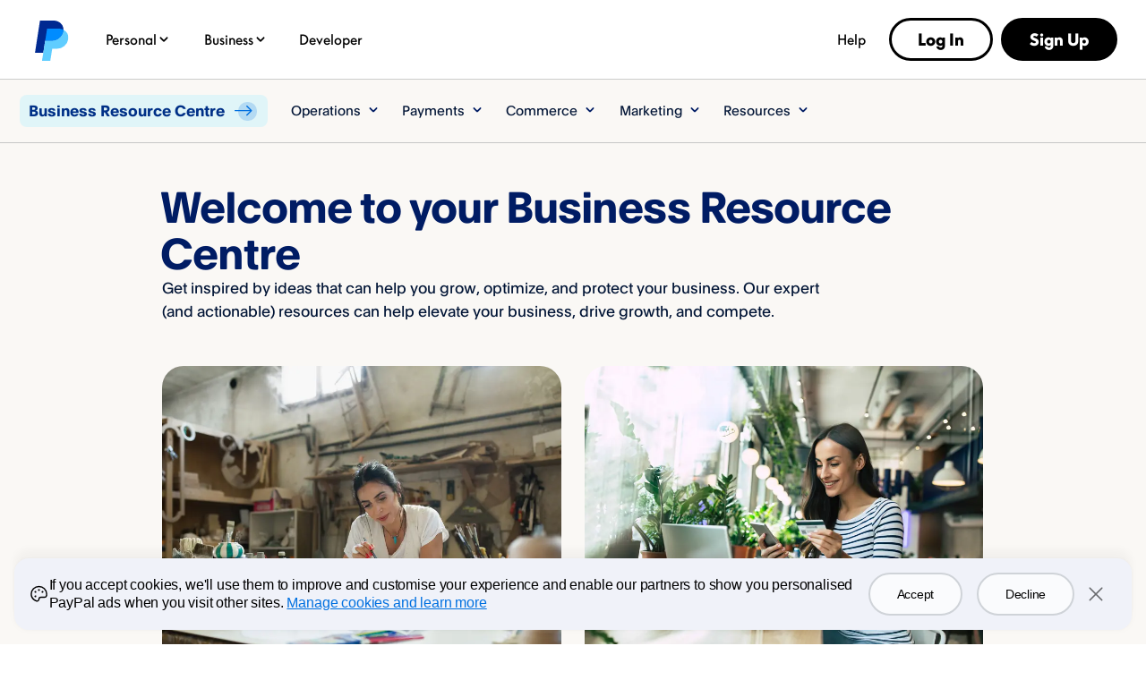

--- FILE ---
content_type: text/html; charset=utf-8
request_url: https://www.paypal.com/uk/brc/?utm_campaign=Braintree_Migration&utm_medium=Website&utm_source=Braintree&utm_content=learn&locale=sk
body_size: 36856
content:
<!DOCTYPE html><html class="no-js" lang="en" dir="ltr"><head><script async src="https://www.paypalobjects.com/webcaptcha/ngrlCaptcha.min.js"></script><meta charSet="utf-8"/><meta http-equiv="X-UA-Compatible" content="IE=edge"/><title>Business Resource Centre | PayPal UK</title><meta name="description" content="Whether you’re just starting out, or looking to grow your business, the Business Resource Center is here to help with expert advice, best practices, leading tools, and more."/><meta name="keywords" content=""/><meta name="application-name" content="PayPal"/><meta name="viewport" content="width=device-width, initial-scale=1.0"/><meta name="google-site-verification" content="74T7iUnEalipliRahmnS1dsSbEcIzN-lMkDyR2ha9g0"/><link rel="canonical" href="https://www.paypal.com/uk/brc/"/><style id="antiClickjack">html.js body {display: none !important;}</style><script type="text/javascript" nonce="roo3rB1mqR8o8PmSs7uX21DIz3XravV/WrUhbq+zOBsydqOd">
    var docElement = document.documentElement;
    if (docElement) {
        docElement.classList.remove('no-js');
        docElement.classList.add('js');
    }
    if (self === top || /(paypal\.com|paypal\.cn)$/.test(window.parent.location.hostname)) {
        var antiClickjack = document.getElementById('antiClickjack');
        if (antiClickjack) {
            antiClickjack.parentNode.removeChild(antiClickjack);
        }
    } else {
        top.location = self.location;
    } if (window.console || 'console' in window) {
        setTimeout(
          console.log.bind(
            console,
            '%c WARNING!!!',
            'color:#FF8F1C; font-size:40px;'
          )
        );
        setTimeout(
          console.log.bind(
            console,
            '%c This browser feature is for developers only. Please do not copy-paste any code or run any scripts here. It may cause your PayPal account to be compromised.',
            'color:#003087; font-size:16px; font-weight: bold;'
          )
        );
        setTimeout(
          console.log.bind(
            console,
            '%c For more information, http://en.wikipedia.org/wiki/Self-XSS',
            'color:#003087; font-size:16px; font-weight: bold;'
          )
        );
    }
  </script><script type="application/ld+json" nonce="roo3rB1mqR8o8PmSs7uX21DIz3XravV/WrUhbq+zOBsydqOd">{
    "@context": "http://schema.org/",
    "@type": "Organization",
    "url": "https://www.paypal.com/",
    "logo": "https://www.paypalobjects.com/webstatic/i/logo/rebrand/ppcom.png"
  }</script><meta name="twitter:card" content="summary_large_image"/><meta name="twitter:site" content="@paypal"/><meta name="twitter:title" content="Business Resource Centre"/><meta name="twitter:image" content="https://www.paypalobjects.com/webstatic/icon/pp258.png"/><meta name="twitter:description" content="Whether you’re just starting out, or looking to grow your business, the Business Resource Center is here to help with expert advice, best practices, leading tools, and more."/><meta property="og:type" content="website"/><meta property="og:url" content="https://www.paypal.com/uk/brc/"/><meta property="og:title" content="Business Resource Centre"/><meta property="og:image" content="https://www.paypalobjects.com/webstatic/icon/pp258.png"/><meta property="og:image:width" content="1200"/><meta property="og:image:height" content="630"/><meta property="og:description" content="Whether you’re just starting out, or looking to grow your business, the Business Resource Center is here to help with expert advice, best practices, leading tools, and more."/><meta name="theme-color" content="#009cde"/><link rel="dns-prefetch" href="https://www.paypalobjects.com"/><link rel="dns-prefetch" href="https://www.google-analytics.com"/><meta name="robots" content="max-image-preview:large"/><meta name="robots" content="max-video-preview:-1"/><script nonce="roo3rB1mqR8o8PmSs7uX21DIz3XravV/WrUhbq+zOBsydqOd">
      /** BRCAPPNODEWEB_HYDRATION_DATA_START */
        window.modelData = {
            content: {"pageData":{"articleStickyButton":{"ariaLabel":"Back to top","componentType":"ArticleStickyButton"},"components":[{"headerTextGroup":{"textGroup":{"headline":{"data":{},"nodeType":"document","content":[{"content":[{"data":{},"marks":[],"nodeType":"text","value":"Welcome to your Business Resource Centre"}],"data":{},"nodeType":"paragraph"}]},"headlineSize":"Headline 2","headlineTag":"h1","paragraph":{"data":{},"nodeType":"document","content":[{"content":[{"data":{},"marks":[],"nodeType":"text","value":"Get inspired by ideas that can help you grow, optimize, and protect your business. Our expert (and actionable) resources can help elevate your business, drive growth, and compete."}],"data":{},"nodeType":"paragraph"}]},"paragraphSize":"Body Large","componentType":"TextGroup"},"topSpacer":"4vw","bottomSpacer":"4vw","showMoreLabel":"More","showLessLabel":"Less","componentType":"HeaderTextGroup","headlineTag":"h1","headlineSize":"Headline 2"},"topic":{"segment":{"segment":"Enterprise","segmentId":"enterprise","componentType":"ArticleSegment"},"category":{"category":"Payments","categoryId":"payments","componentType":"ArticleCategory"},"topic":{"topic":"Billing and Expenses","topicId":"billing-expenses","componentType":"ArticleTopic"},"componentType":"ArticleTopicGroup"},"carouselDetails":{"ariaLabel":"Article Media Gallery Carousel","prevButtonLabel":"Previous slide","nextButtonLabel":"Next slide","pageNavButtonLabel":"Go to page ${item} of ${totalItems}","slideLabel":"Slide ${item} of ${totalItems}","pageLabel":"Showing page ${item} of ${totalItems}","componentType":"CarouselDetails"},"collection":[{"articleId":"article/enterprise-conscious-consumer-trends","resourceHub":"BRC","headline":{"headline":{"data":{},"nodeType":"document","content":[{"data":{},"nodeType":"paragraph","content":[{"data":{},"marks":[],"nodeType":"text","value":"What retailers need to know about conscious consumers"}]}]},"headlineSize":"Headline 3","headlineTag":"h1","componentType":"Paragraph"},"summary":{"paragraph":{"data":{},"nodeType":"document","content":[{"data":{},"nodeType":"paragraph","content":[{"data":{},"marks":[],"nodeType":"text","value":"Get to know the conscious consumer and how to meet their needs in a post-pandemic world."}]}]},"paragraphStyle":"Body Large Bold","componentType":"Paragraph"},"image":{"baseImage":"https://www.paypalobjects.com/marketing/web/brc/brc-smb-loans%20for%20women-ops-funding-img1-adobe208026050.jpeg","mdImage":"https://www.paypalobjects.com/marketing/web/brc/brc-smb-loans%20for%20women-ops-funding-img1-adobe208026050.jpeg","imageAltText":"Furniture designer working in her workshop, painting items for furniture","componentType":"Image"},"topicGroup":{"segment":{"segment":"Enterprise","segmentId":"enterprise","componentType":"ArticleSegment"},"category":{"category":"Commerce","categoryId":"commerce","componentType":"ArticleCategory"},"topic":{"topic":"Customer experience","topicId":"customer-experience","componentType":"ArticleTopic"},"componentType":"ArticleTopicGroup"},"author":{"authorId":"author/paypal-editorial-staff","authorGroupLabels":{"guestSpeakerLabel":"Guest","hostSpeakerLabel":"Host","authorSpeakerLabel":"Author","componentType":"AuthorGroupLabels"},"authorName":"PayPal Editorial Staff","componentType":"ArticleAuthorGroup"},"socialMediaGroup":{"twitterAriaLabel":"twitter","instagramAriaLabel":"instagram","linkedInAriaLabel":"linkedin","emailAriaLabel":"email","componentType":"SocialMediaGroup"},"articleType":"article","articleTypeLabel":"Article","articleTimeToRead":"3 mins read","datesObj":{"shortDate":"14 Jul 2022","longDate":"14 July 2022","rawDate":"2022-07-13T23:59-05:00"},"articleRelativeUrl":"/uk/brc/article/enterprise-conscious-consumer-trends","articleAbsoluteUrl":"https://www.paypal.com/uk/brc/article/enterprise-conscious-consumer-trends","componentType":"ArticleDescriptor"},{"articleId":"article/online-payment-methods-for-small-businesses","resourceHub":"BRC","headline":{"headline":{"data":{},"nodeType":"document","content":[{"data":{},"nodeType":"paragraph","content":[{"data":{},"marks":[],"nodeType":"text","value":"Make getting paid easier: how to enhance your business with e-payments"}]}]},"headlineSize":"Headline 3","headlineTag":"h1","componentType":"Paragraph"},"summary":{"headline":{"data":{},"nodeType":"document","content":[{"data":{},"nodeType":"paragraph","content":[{"data":{},"marks":[],"nodeType":"text","value":""}]}]},"paragraph":{"data":{},"nodeType":"document","content":[{"data":{},"nodeType":"paragraph","content":[{"data":{},"marks":[],"nodeType":"text","value":"Broadening your payment options is one of the simplest and most effective ways to reach new audiences. As the world continues to embrace online shopping, it’s a low effort way to maximise the opportunities waiting just over the horizon."}]}]},"paragraphStyle":"Body Large Bold","componentType":"Paragraph"},"image":{"baseImage":"https://www.paypalobjects.com/marketing/web/brc/brc-le-5-levels-frictionless-payments-payments-pm-img1-Adobe266165858.JPG","mdImage":"https://www.paypalobjects.com/marketing/web/brc/brc-le-5-levels-frictionless-payments-payments-pm-img1-Adobe266165858.JPG","imageAltText":"Smiling young woman using laptop and doing shopping online with help of her smartphone and card","componentType":"Image"},"topicGroup":{"segment":{"segment":"Small Business","segmentId":"business","componentType":"ArticleSegment"},"category":{"category":"Payments","categoryId":"payments","componentType":"ArticleCategory"},"topic":{"topic":"Payment Methods","topicId":"payment-methods","componentType":"ArticleTopic"},"componentType":"ArticleTopicGroup"},"author":{"authorId":"author/paypal-editorial-staff","authorGroupLabels":{"guestSpeakerLabel":"Guest","hostSpeakerLabel":"Host","authorSpeakerLabel":"Author","componentType":"AuthorGroupLabels"},"authorName":"PayPal Editorial Staff","componentType":"ArticleAuthorGroup"},"socialMediaGroup":{"twitterAriaLabel":"twitter","instagramAriaLabel":"instagram","linkedInAriaLabel":"linkedin","emailAriaLabel":"email","componentType":"SocialMediaGroup"},"articleType":"article","articleTypeLabel":"Article","articleTimeToRead":"4 mins read","datesObj":{"shortDate":"14 Jul 2023","longDate":"14 July 2023","rawDate":"2023-07-13T23:59-05:00"},"articleRelativeUrl":"/uk/brc/article/online-payment-methods-for-small-businesses","articleAbsoluteUrl":"https://www.paypal.com/uk/brc/article/online-payment-methods-for-small-businesses","componentType":"ArticleDescriptor"}],"theme":"neutral 100","componentType":"ArticleCardCarousel","type":"large","lazyLoad":false,"topSpacer":"4vw","bottomSpacer":"4vw"},{"headerTextGroup":{"textGroup":{"headline":{"data":{},"nodeType":"document","content":[{"content":[{"data":{},"marks":[],"nodeType":"text","value":"Operations"}],"data":{},"nodeType":"paragraph"}]},"headlineSize":"Headline 4","headlineTag":"h2","subheading":{"data":{},"nodeType":"document","content":[{"content":[{"data":{},"marks":[],"nodeType":"text","value":""}],"data":{},"nodeType":"paragraph"}]},"paragraph":{"data":{},"nodeType":"document","content":[{"content":[{"data":{},"marks":[],"nodeType":"text","value":"Explore the tools that can help you grow, drive sales, and optimize your operations management strategy."}],"data":{},"nodeType":"paragraph"}]},"paragraphSize":"Body Large","componentType":"TextGroup"},"topSpacer":"4vw","bottomSpacer":"4vw","showMoreLabel":"More","showLessLabel":"Less","componentType":"HeaderTextGroup","headlineTag":"h2","headlineSize":"Headline 4"},"category":{"category":"Operations","categoryId":"operations","componentType":"ArticleCategory"},"carouselDetails":{"ariaLabel":"Article Media Gallery Carousel","prevButtonLabel":"Previous slide","nextButtonLabel":"Next slide","pageNavButtonLabel":"Go to page ${item} of ${totalItems}","slideLabel":"Slide ${item} of ${totalItems}","pageLabel":"Showing page ${item} of ${totalItems}","componentType":"CarouselDetails"},"componentType":"ArticleCardSection","collection":[{"articleId":"article/employee-retention-strategies","resourceHub":"BRC","headline":{"headline":{"data":{},"nodeType":"document","content":[{"data":{},"nodeType":"paragraph","content":[{"data":{},"marks":[],"nodeType":"text","value":"27 employee retention strategies: How to keep top talent around"}]}]},"headlineSize":"Headline 3","headlineTag":"h1","componentType":"Paragraph"},"summary":{"paragraph":{"data":{},"nodeType":"document","content":[{"data":{},"nodeType":"paragraph","content":[{"data":{},"marks":[],"nodeType":"text","value":"This article includes tips, suggestions, and general information. We recommend that you always do your own research and consider getting independent tax, financial, and legal advice before making any important decision."}]}]},"paragraphStyle":"Body Large Bold","componentType":"Paragraph"},"image":{"baseImage":"https://www.paypalobjects.com/marketing/BRC%20UK:%20Employee%20retention%20strategies/employee-retention-strategies-uk-hero.png","mdImage":"https://www.paypalobjects.com/marketing/BRC%20UK:%20Employee%20retention%20strategies/employee-retention-strategies-uk-hero.png","imageAltText":"Happy employees in a collaborative office environment.","verticalAlign":"center","componentType":"Image"},"topicGroup":{"segment":{"segment":"Small Business","segmentId":"business","componentType":"ArticleSegment"},"category":{"category":"Operations","categoryId":"operations","componentType":"ArticleCategory"},"topic":{"topic":"Run Your Business","topicId":"run-your-business","componentType":"ArticleTopic"},"componentType":"ArticleTopicGroup"},"author":{"authorId":"test712","authorGroupLabels":{"guestSpeakerLabel":"Guest","hostSpeakerLabel":"Host","authorSpeakerLabel":"Author","componentType":"AuthorGroupLabels"},"authorName":"PayPal Editorial Staff","componentType":"ArticleAuthorGroup"},"socialMediaGroup":{"twitterAriaLabel":"twitter","instagramAriaLabel":"instagram","linkedInAriaLabel":"linkedin","emailAriaLabel":"email","componentType":"SocialMediaGroup"},"articleFormat":"Article","articleType":"article","articleTimeToRead":"6 mins read","datesObj":{"shortDate":"12 Nov 2025","longDate":"12 November 2025","rawDate":"2025-11-12T00:00-05:00"},"articleRelativeUrl":"/uk/brc/article/employee-retention-strategies","articleAbsoluteUrl":"https://www.paypal.com/uk/brc/article/employee-retention-strategies","componentType":"ArticleDescriptor"},{"articleId":"article/overcoming-manual-billing-challenges","resourceHub":"BRC","headline":{"headline":{"data":{},"nodeType":"document","content":[{"data":{},"nodeType":"paragraph","content":[{"data":{},"marks":[],"nodeType":"text","value":"Overcoming Manual Billing Challenges: 7 Reasons to Improve Your Process"}]}]},"headlineSize":"Headline 3","headlineTag":"h1","componentType":"Paragraph"},"summary":{"paragraph":{"data":{},"nodeType":"document","content":[{"data":{},"nodeType":"paragraph","content":[{"data":{},"marks":[],"nodeType":"text","value":"The times have changed. Automation is no longer a dirty word. Indeed, it could be saving you a fortune in both time and money. Thousands of businesses, however, still choose to use manual billing processes."}]}]},"paragraphStyle":"Body Large","disclaimerText":{"paragraph":{"data":{},"nodeType":"document","content":[{"data":{},"nodeType":"paragraph","content":[{"data":{},"marks":[],"nodeType":"text","value":"PayPal UK Ltd is authorised and regulated by the Financial Conduct Authority (FCA) as an electronic money institution (firm reference number 994790); in relation to its regulated consumer credit activities (firm reference number 996405); and for the provision of cryptocurrency services (firm reference number 1000741). Some products and services, such as PayPal Pay in 3 and PayPal Working Capital, are not regulated by the FCA and may offer a lower level of protection. Please read product terms for further details. PayPal UK Ltd's company number is 14741686. Its registered office is 5 Fleet Place, London, United Kingdom, EC4M 7RD."}]}]},"componentType":"DisclosureType"},"componentType":"Paragraph"},"image":{"baseImage":"https://www.paypalobjects.com/marketing/BRC%20April%20Images%20Batches%202%20and%203/GettyImages-1146447811.jpg","mdImage":"https://www.paypalobjects.com/marketing/BRC%20April%20Images%20Batches%202%20and%203/GettyImages-1146447811.jpg","imageAltText":"Image of a women putting money in a money box.","componentType":"Image"},"topicGroup":{"segment":{"segment":"Small Business","segmentId":"business","componentType":"ArticleSegment"},"category":{"category":"Operations","categoryId":"operations","componentType":"ArticleCategory"},"topic":{"topic":"Run Your Business","topicId":"run-your-business","componentType":"ArticleTopic"},"componentType":"ArticleTopicGroup"},"author":{"authorId":"paypal-editorial-staff","authorGroupLabels":{"guestSpeakerLabel":"Guest","hostSpeakerLabel":"Host","authorSpeakerLabel":"Author","componentType":"AuthorGroupLabels"},"authorName":"PayPal Editorial Staff","componentType":"ArticleAuthorGroup"},"socialMediaGroup":{"twitterAriaLabel":"twitter","instagramAriaLabel":"instagram","linkedInAriaLabel":"linkedin","emailAriaLabel":"email","componentType":"SocialMediaGroup"},"articleType":"article","articleTimeToRead":"4 mins read","datesObj":{"shortDate":"10 Nov 2025","longDate":"10 November 2025","rawDate":"2025-11-10T00:00-05:00"},"articleRelativeUrl":"/uk/brc/article/overcoming-manual-billing-challenges","articleAbsoluteUrl":"https://www.paypal.com/uk/brc/article/overcoming-manual-billing-challenges","componentType":"ArticleDescriptor"},{"articleId":"article/what-is-a-sole-trader","resourceHub":"BRC","headline":{"headline":{"data":{},"nodeType":"document","content":[{"data":{},"nodeType":"paragraph","content":[{"data":{},"marks":[],"nodeType":"text","value":"What is a sole trader in business? A simple guide for rising entrepreneurs"}]}]},"headlineSize":"Headline 3","headlineTag":"h1","paragraph":{"data":{},"nodeType":"document","content":[{"data":{},"nodeType":"paragraph","content":[{"data":{},"marks":[],"nodeType":"text","value":""}]}]},"componentType":"Paragraph"},"summary":{"paragraph":{"data":{},"nodeType":"document","content":[{"data":{},"nodeType":"paragraph","content":[{"data":{},"marks":[],"nodeType":"text","value":"This article includes tips, suggestions, and general information. We recommend that you always do your own research and consider getting independent tax, financial, and legal advice before making any important decision."}]}]},"paragraphStyle":"Body Large Bold","componentType":"Paragraph"},"image":{"baseImage":"https://www.paypalobjects.com/marketing/BRC:%20What%20is%20a%20sole%20trader/sole-trader-hero.jpg","mdImage":"https://www.paypalobjects.com/marketing/BRC:%20What%20is%20a%20sole%20trader/sole-trader-hero.jpg","imageAltText":"A sole trader business owner works from home on a laptop. ","verticalAlign":"center","componentType":"Image"},"topicGroup":{"segment":{"segment":"Small Business","segmentId":"business","componentType":"ArticleSegment"},"category":{"category":"Operations","categoryId":"operations","componentType":"ArticleCategory"},"topic":{"topic":"Run Your Business","topicId":"run-your-business","componentType":"ArticleTopic"},"componentType":"ArticleTopicGroup"},"author":{"authorId":"test712","authorGroupLabels":{"guestSpeakerLabel":"Guest","hostSpeakerLabel":"Host","authorSpeakerLabel":"Author","componentType":"AuthorGroupLabels"},"authorName":"PayPal Editorial Staff","componentType":"ArticleAuthorGroup"},"socialMediaGroup":{"twitterAriaLabel":"twitter","instagramAriaLabel":"instagram","linkedInAriaLabel":"linkedin","emailAriaLabel":"email","componentType":"SocialMediaGroup"},"articleFormat":"Article","articleType":"article","articleTimeToRead":"4 mins read","datesObj":{"shortDate":"30 Oct 2025","longDate":"30 October 2025","rawDate":"2025-10-30T00:00-05:00"},"articleRelativeUrl":"/uk/brc/article/what-is-a-sole-trader","articleAbsoluteUrl":"https://www.paypal.com/uk/brc/article/what-is-a-sole-trader","componentType":"ArticleDescriptor"}],"cta":{"text":"See more (27)","target":"_self","size":"Large","url":"/uk/brc/operations","clickEventName":"Button_CTA","analyticsCompName":"ArticleCardSection-Operations"},"type":"standard"},{"headerTextGroup":{"textGroup":{"headline":{"data":{},"nodeType":"document","content":[{"content":[{"data":{},"marks":[],"nodeType":"text","value":"Payments"}],"data":{},"nodeType":"paragraph"}]},"headlineSize":"Headline 4","headlineTag":"h2","paragraph":{"data":{},"nodeType":"document","content":[{"content":[{"data":{},"marks":[],"nodeType":"text","value":"Get leading industry insights on processing, accepting, and optimizing payments that can help drive conversions and build loyalty."}],"data":{},"nodeType":"paragraph"}]},"paragraphSize":"Body Large","componentType":"TextGroup"},"topSpacer":"4vw","bottomSpacer":"4vw","showMoreLabel":"More","showLessLabel":"Less","componentType":"HeaderTextGroup","headlineTag":"h2","headlineSize":"Headline 4"},"category":{"category":"Payments","categoryId":"payments","componentType":"ArticleCategory"},"carouselDetails":{"ariaLabel":"Article Media Gallery Carousel","prevButtonLabel":"Previous slide","nextButtonLabel":"Next slide","pageNavButtonLabel":"Go to page ${item} of ${totalItems}","slideLabel":"Slide ${item} of ${totalItems}","pageLabel":"Showing page ${item} of ${totalItems}","componentType":"CarouselDetails"},"componentType":"ArticleCardSection","collection":[{"articleId":"article/adventures-are-on-the-rise","resourceHub":"BRC","headline":{"headline":{"data":{},"nodeType":"document","content":[{"data":{},"nodeType":"paragraph","content":[{"data":{},"marks":[],"nodeType":"text","value":"Adventures are on the rise"}]}]},"headlineSize":"Headline 3","headlineTag":"h1","componentType":"Paragraph"},"summary":{"paragraph":{"data":{},"nodeType":"document","content":[{"data":{},"nodeType":"paragraph","content":[{"data":{},"marks":[],"nodeType":"text","value":"This content is provided for informational purposes only. You should always obtain independent business, tax, financial, and legal advice before making any business decision."}]}]},"paragraphStyle":"Body Large Bold","disclaimerText":{"paragraph":{"data":{},"nodeType":"document","content":[{"data":{},"nodeType":"paragraph","content":[{"data":{},"marks":[],"nodeType":"text","value":"^1^ Juniper Research. (2024, Jan). "},{"data":{"uri":"https://www.juniperresearch.com/research/fintech-payments/ecommerce/buy-now-pay-later-research-report/"},"nodeType":"hyperlink","content":[{"data":{},"marks":[],"nodeType":"text","value":"BNPL Transaction Value to Rise 106% Globally by 2028; Catalysed by Regulatory Breakthroughs and Increased B2B Use"}]},{"data":{},"marks":[],"nodeType":"text","value":"."}]},{"data":{},"nodeType":"paragraph","content":[{"data":{},"marks":[],"nodeType":"text","value":"^2^  Internal data analysis of travel merchants with Pay Later transactions from Jan to Dec 2024. Data inclusive of Pay Later transactions across 7 markets (US, UK, AU, DE, ES, IT, FR)."}]},{"data":{},"nodeType":"paragraph","content":[{"data":{},"marks":[],"nodeType":"text","value":"^3^ Based on internal PayPal data from Jan 1 to Dec 31, 2024. Data inclusive of all PayPal transactions."}]},{"data":{},"nodeType":"paragraph","content":[{"data":{},"marks":[],"nodeType":"text","value":"^4^ Based on internal PayPal data from Jan 1 to Dec 31, 2024. Data inclusive of Pay Later transactions across 7 markets [US, UK (Pay in 3), AU, FR, IT, ES, DE]. A repeat user is defined as someone who used product more than 1x in 2024."}]},{"data":{},"nodeType":"paragraph","content":[{"data":{},"marks":[],"nodeType":"text","value":"^5^ "},{"data":{"uri":"https://s205.q4cdn.com/875401827/files/doc_financials/2025/q2/PYPL-2Q-25-Earnings-Presentation.pdf"},"nodeType":"hyperlink","content":[{"data":{},"marks":[],"nodeType":"text","value":"PayPal Earnings-Q2, 2025"}]},{"data":{},"marks":[],"nodeType":"text","value":" (p. 11), based on PayPal internal data. Active accounts are PayPal consumer and merchant accounts that have completed a transaction within the last 12 months."}]},{"data":{},"nodeType":"paragraph","content":[{"data":{},"marks":[],"nodeType":"text","value":"^6^ PayPal Earnings-FY, 2024, based on PayPal internal data."}]},{"data":{},"nodeType":"paragraph","content":[{"data":{},"marks":[],"nodeType":"text","value":"*Pay in 3 is an unregulated credit agreement. Availability is subject to merchant status, sector and integration. Pay in 3 use is subject to status and approval and can make credit less accessible or more expensive for the consumer. Terms apply."}]},{"data":{},"nodeType":"paragraph","content":[{"data":{},"marks":[],"nodeType":"text","value":""}]}]},"componentType":"DisclosureType"},"componentType":"Paragraph"},"image":{"baseImage":"https://www.paypalobjects.com/marketing/03_TAXI_0902_f1_RGB.jpg","mdImage":"https://www.paypalobjects.com/marketing/03_TAXI_0902_f1_RGB.jpg","imageAltText":"Woman sitting in the back of a car, holding a book and phone","componentType":"Image"},"topicGroup":{"segment":{"segment":"Enterprise","segmentId":"enterprise","componentType":"ArticleSegment"},"category":{"category":"Payments","categoryId":"payments","componentType":"ArticleCategory"},"topic":{"topic":"Payment Methods","topicId":"payment-methods","componentType":"ArticleTopic"},"componentType":"ArticleTopicGroup"},"author":{"authorId":"test712","authorGroupLabels":{"guestSpeakerLabel":"Guest","hostSpeakerLabel":"Host","authorSpeakerLabel":"Author","componentType":"AuthorGroupLabels"},"authorName":"PayPal Editorial Staff","componentType":"ArticleAuthorGroup"},"socialMediaGroup":{"twitterAriaLabel":"twitter","instagramAriaLabel":"instagram","linkedInAriaLabel":"linkedin","emailAriaLabel":"email","componentType":"SocialMediaGroup"},"articleType":"article","articleTypeLabel":"Article","articleTimeToRead":"4 mins read","datesObj":{"shortDate":"16 Dec 2025","longDate":"16 December 2025","rawDate":"2025-12-16T00:00-05:00"},"articleRelativeUrl":"/uk/brc/article/adventures-are-on-the-rise","articleAbsoluteUrl":"https://www.paypal.com/uk/brc/article/adventures-are-on-the-rise","componentType":"ArticleDescriptor"},{"articleId":"article/small-business-payment-solutions","resourceHub":"BRC","headline":{"headline":{"data":{},"nodeType":"document","content":[{"data":{},"nodeType":"paragraph","content":[{"data":{},"marks":[],"nodeType":"text","value":"Payment methods your small business can offer"}]}]},"headlineSize":"Headline 3","headlineTag":"h1","componentType":"Paragraph"},"summary":{"paragraph":{"data":{},"nodeType":"document","content":[{"data":{},"nodeType":"paragraph","content":[{"data":{},"marks":[],"nodeType":"text","value":"All over the world, small business owners may be always on the lookout for ways to thrive and expand their businesses with the right tools. And that can start with payment processing."}]}]},"paragraphStyle":"Body Large Bold","componentType":"Paragraph"},"image":{"baseImage":"https://www.paypalobjects.com/ecm_assets/brc-smb-commerce-omni-img1-adobe235770492.jpg","mdImage":"https://www.paypalobjects.com/ecm_assets/brc-smb-commerce-omni-img1-adobe235770492.jpg","imageAltText":"A mixed gender group of business people sitting in a circle and laughing.","componentType":"Image"},"topicGroup":{"segment":{"segment":"Small Business","segmentId":"business","componentType":"ArticleSegment"},"category":{"category":"Payments","categoryId":"payments","componentType":"ArticleCategory"},"topic":{"topic":"Payment Processing","topicId":"payment-processing","componentType":"ArticleTopic"},"componentType":"ArticleTopicGroup"},"author":{"authorId":"author/paypal-editorial-staff","authorGroupLabels":{"guestSpeakerLabel":"Guest","hostSpeakerLabel":"Host","authorSpeakerLabel":"Author","componentType":"AuthorGroupLabels"},"authorName":"PayPal Editorial Staff","componentType":"ArticleAuthorGroup"},"socialMediaGroup":{"twitterAriaLabel":"twitter","instagramAriaLabel":"instagram","linkedInAriaLabel":"linkedin","emailAriaLabel":"email","componentType":"SocialMediaGroup"},"articleType":"article","articleTypeLabel":"Article","articleTimeToRead":"3 mins read","datesObj":{"shortDate":"15 Nov 2025","longDate":"15 November 2025","rawDate":"2025-11-15T00:00-05:00"},"articleRelativeUrl":"/uk/brc/article/small-business-payment-solutions","articleAbsoluteUrl":"https://www.paypal.com/uk/brc/article/small-business-payment-solutions","componentType":"ArticleDescriptor"},{"articleId":"article/offering-payment-options","resourceHub":"BRC","headline":{"headline":{"data":{},"nodeType":"document","content":[{"data":{},"nodeType":"paragraph","content":[{"data":{},"marks":[],"nodeType":"text","value":"Don't let your online payment options stand in the way of making a sale"}]}]},"headlineSize":"Headline 3","headlineTag":"h1","componentType":"Paragraph"},"summary":{"paragraph":{"data":{},"nodeType":"document","content":[{"data":{},"nodeType":"paragraph","content":[{"data":{},"marks":[],"nodeType":"text","value":"This article includes tips, suggestions and general information. We recommend that you always do your own research and consider getting independent tax, financial and legal advice before making any important decision."}]}]},"paragraphStyle":"Body Large Bold","disclaimerText":{"paragraph":{"data":{},"nodeType":"document","content":[{"data":{},"nodeType":"paragraph","content":[{"data":{},"marks":[],"nodeType":"text","value":"^1^ Parcelhub. (January, 2025). "},{"data":{"uri":"https://www.parcelhub.co.uk/news/strategies-reduce-cart-abandonment-2025"},"nodeType":"hyperlink","content":[{"data":{},"marks":[],"nodeType":"text","value":"Strategies to Reduce Cart Abandonment in 2025"}]},{"data":{},"marks":[],"nodeType":"text","value":"."}]},{"data":{},"nodeType":"paragraph","content":[{"data":{},"marks":[],"nodeType":"text","value":"^2^ EDesk. (May, 2025). "},{"data":{"uri":"https://www.edesk.com/blog/uk-gdpr-ecommerce/"},"nodeType":"hyperlink","content":[{"data":{},"marks":[],"nodeType":"text","value":"Building Trust: Data Security & Privacy for UK eCommerce Customers"}]},{"data":{},"marks":[],"nodeType":"text","value":"."}]},{"data":{},"nodeType":"paragraph","content":[{"data":{},"marks":[],"nodeType":"text","value":"^3^ Financial Times. "},{"data":{"uri":"https://www.ft.com/content/495e8061-2d89-4d18-a846-63092f1a50b0"},"nodeType":"hyperlink","content":[{"data":{},"marks":[],"nodeType":"text","value":"Payments Using Digital Wallets Surge in Britain"}]},{"data":{},"marks":[],"nodeType":"text","value":"."}]},{"data":{},"nodeType":"paragraph","content":[{"data":{},"marks":[],"nodeType":"text","value":"^*^ Pay in 3 is an unregulated credit agreement. Availability is subject to merchant status, sector and integration. Pay in 3 use is subject to status and approval and can make credit less accessible or more expensive for the consumer. Terms apply."}]}]},"componentType":"DisclosureType"},"componentType":"Paragraph"},"image":{"baseImage":"https://www.paypalobjects.com/marketing/web/brc/brc-smb-what%20is%20chargeback-pay-ridis-img1-637A2387.jpg","mdImage":"https://www.paypalobjects.com/marketing/web/brc/brc-smb-what%20is%20chargeback-pay-ridis-img1-637A2387.jpg","imageAltText":"Close up image of a customer using her credit card to tap to pay at a card reader in a store","componentType":"Image"},"topicGroup":{"segment":{"segment":"Small Business","segmentId":"business","componentType":"ArticleSegment"},"category":{"category":"Payments","categoryId":"payments","componentType":"ArticleCategory"},"topic":{"topic":"Payment Methods","topicId":"payment-methods","componentType":"ArticleTopic"},"componentType":"ArticleTopicGroup"},"author":{"authorId":"author/paypal-editorial-staff","authorGroupLabels":{"guestSpeakerLabel":"Guest","hostSpeakerLabel":"Host","authorSpeakerLabel":"Author","componentType":"AuthorGroupLabels"},"authorName":"PayPal Editorial Staff","componentType":"ArticleAuthorGroup"},"socialMediaGroup":{"twitterAriaLabel":"twitter","instagramAriaLabel":"instagram","linkedInAriaLabel":"linkedin","emailAriaLabel":"email","componentType":"SocialMediaGroup"},"articleType":"article","articleTypeLabel":"Article","articleTimeToRead":"8 mins read","datesObj":{"shortDate":"14 Nov 2025","longDate":"14 November 2025","rawDate":"2025-11-13T23:59-05:00"},"articleRelativeUrl":"/uk/brc/article/offering-payment-options","articleAbsoluteUrl":"https://www.paypal.com/uk/brc/article/offering-payment-options","componentType":"ArticleDescriptor"}],"cta":{"text":"See more (35)","target":"_self","size":"Large","url":"/uk/brc/payments","clickEventName":"Button_CTA","analyticsCompName":"ArticleCardSection-Payments"},"type":"standard"},{"headerTextGroup":{"textGroup":{"headline":{"data":{},"nodeType":"document","content":[{"content":[{"data":{},"marks":[],"nodeType":"text","value":"Commerce"}],"data":{},"nodeType":"paragraph"}]},"headlineSize":"Headline 4","headlineTag":"h2","paragraph":{"data":{},"nodeType":"document","content":[{"content":[{"data":{},"marks":[],"nodeType":"text","value":"Whether you’re a global enterprise or local business, we have business commerce solutions and resources to help meet your needs."}],"data":{},"nodeType":"paragraph"}]},"paragraphSize":"Body Large","componentType":"TextGroup"},"topSpacer":"4vw","bottomSpacer":"4vw","showMoreLabel":"More","showLessLabel":"Less","componentType":"HeaderTextGroup","headlineTag":"h2","headlineSize":"Headline 4"},"category":{"category":"Commerce","categoryId":"commerce","componentType":"ArticleCategory"},"carouselDetails":{"ariaLabel":"Article Media Gallery Carousel","prevButtonLabel":"Previous slide","nextButtonLabel":"Next slide","pageNavButtonLabel":"Go to page ${item} of ${totalItems}","slideLabel":"Slide ${item} of ${totalItems}","pageLabel":"Showing page ${item} of ${totalItems}","componentType":"CarouselDetails"},"componentType":"ArticleCardSection","collection":[{"articleId":"article/ways-to-get-paid-faster","resourceHub":"BRC","headline":{"headline":{"data":{},"nodeType":"document","content":[{"data":{},"nodeType":"paragraph","content":[{"data":{},"marks":[],"nodeType":"text","value":"6 ways to get paid quickly as a small business"}]}]},"headlineSize":"Headline 3","headlineTag":"h1","componentType":"Paragraph"},"summary":{"headline":{"data":{},"nodeType":"document","content":[{"data":{},"nodeType":"paragraph","content":[{"data":{},"marks":[],"nodeType":"text","value":""}]}]},"paragraph":{"data":{},"nodeType":"document","content":[{"data":{},"nodeType":"paragraph","content":[{"data":{},"marks":[],"nodeType":"text","value":"This article includes tips, suggestions and general information. We recommend that you always do your own research and consider getting independent tax, financial and legal advice before making any important decision."}]}]},"paragraphStyle":"Body Large Bold","disclaimerText":{"paragraph":{"data":{},"nodeType":"document","content":[{"data":{},"nodeType":"paragraph","content":[{"data":{},"marks":[],"nodeType":"text","value":"PayPal UK Ltd is authorised and regulated by the Financial Conduct Authority (FCA) as an electronic money institution (firm reference number 994790); in relation to its regulated consumer credit activities (firm reference number 996405); and for the provision of cryptocurrency services (firm reference number 1000741). Some products and services, such as PayPal Pay in 3 and PayPal Working Capital, are not regulated by the FCA and may offer a lower level of protection. Please read product terms for further details. PayPal UK Ltd's company number is 14741686. Its registered office is 5 Fleet Place, London, United Kingdom, EC4M 7RD."}]},{"data":{},"nodeType":"paragraph","content":[{"data":{},"marks":[],"nodeType":"text","value":"^1^ GOV.UK (2023). "},{"data":{"uri":"https://www.gov.uk/invoicing-and-taking-payment-from-customers/invoices-what-they-must-include"},"nodeType":"hyperlink","content":[{"data":{},"marks":[],"nodeType":"text","value":"Invoicing and taking payment from customers"}]},{"data":{},"marks":[],"nodeType":"text","value":"."}]}]},"componentType":"DisclosureType"},"componentType":"Paragraph"},"image":{"baseImage":"https://www.paypalobjects.com/marketing/BRC%20April%20Images%20Batches%202%20and%203/AdobeStock_762279886.jpg","mdImage":"https://www.paypalobjects.com/marketing/BRC%20April%20Images%20Batches%202%20and%203/AdobeStock_762279886.jpg","imageAltText":"Person analyzing business data and growth charts on laptop with dashboard display.","componentType":"Image"},"topicGroup":{"segment":{"segment":"Small Business","segmentId":"business","componentType":"ArticleSegment"},"category":{"category":"Commerce","categoryId":"commerce","componentType":"ArticleCategory"},"topic":{"topic":"E-commerce","topicId":"e-commerce","componentType":"ArticleTopic"},"componentType":"ArticleTopicGroup"},"author":{"authorId":"test712","authorGroupLabels":{"guestSpeakerLabel":"Guest","hostSpeakerLabel":"Host","authorSpeakerLabel":"Author","componentType":"AuthorGroupLabels"},"authorName":"PayPal Editorial Staff","componentType":"ArticleAuthorGroup"},"socialMediaGroup":{"twitterAriaLabel":"twitter","instagramAriaLabel":"instagram","linkedInAriaLabel":"linkedin","emailAriaLabel":"email","componentType":"SocialMediaGroup"},"articleType":"article","articleTypeLabel":"Article","articleTimeToRead":"3 mins read","datesObj":{"shortDate":"13 Nov 2025","longDate":"13 November 2025","rawDate":"2025-11-13T00:00-05:00"},"articleRelativeUrl":"/uk/brc/article/ways-to-get-paid-faster","articleAbsoluteUrl":"https://www.paypal.com/uk/brc/article/ways-to-get-paid-faster","componentType":"ArticleDescriptor"},{"articleId":"article/tips-for-hiring-great-coffee-shop-staff","resourceHub":"BRC","headline":{"headline":{"data":{},"nodeType":"document","content":[{"data":{},"nodeType":"paragraph","content":[{"data":{},"marks":[],"nodeType":"text","value":"Simple tips for hiring great coffee shop staff"}]}]},"headlineSize":"Headline 3","headlineTag":"h1","componentType":"Paragraph"},"summary":{"headline":{"data":{},"nodeType":"document","content":[{"data":{},"nodeType":"paragraph","content":[{"data":{},"marks":[],"nodeType":"text","value":""}]}]},"paragraph":{"data":{},"nodeType":"document","content":[{"data":{},"nodeType":"paragraph","content":[{"data":{},"marks":[],"nodeType":"text","value":"This article includes tips, suggestions and general information. We recommend that you always do your own research and consider getting independent tax, financial and legal advice before making any important decision."}]}]},"paragraphStyle":"Body Large Bold","componentType":"Paragraph"},"image":{"baseImage":"https://www.paypalobjects.com/marketing/web/brc/brc_woman%20ordering%20at%20restaurant_SMB%20Lifestyle_463458724.JPG","mdImage":"https://www.paypalobjects.com/marketing/web/brc/brc_woman%20ordering%20at%20restaurant_SMB%20Lifestyle_463458724.JPG","imageAltText":"A women ordering food in a restaurant.","componentType":"Image"},"topicGroup":{"segment":{"segment":"Small Business","segmentId":"business","componentType":"ArticleSegment"},"category":{"category":"Commerce","categoryId":"commerce","componentType":"ArticleCategory"},"topic":{"topic":"E-commerce","topicId":"e-commerce","componentType":"ArticleTopic"},"componentType":"ArticleTopicGroup"},"author":{"authorId":"test712","authorGroupLabels":{"guestSpeakerLabel":"Guest","hostSpeakerLabel":"Host","authorSpeakerLabel":"Author","componentType":"AuthorGroupLabels"},"authorName":"PayPal Editorial Staff","componentType":"ArticleAuthorGroup"},"socialMediaGroup":{"twitterAriaLabel":"twitter","instagramAriaLabel":"instagram","linkedInAriaLabel":"linkedin","emailAriaLabel":"email","componentType":"SocialMediaGroup"},"articleType":"article","articleTimeToRead":"4 mins read","datesObj":{"shortDate":"27 Oct 2025","longDate":"27 October 2025","rawDate":"2025-10-27T00:00-05:00"},"articleRelativeUrl":"/uk/brc/article/tips-for-hiring-great-coffee-shop-staff","articleAbsoluteUrl":"https://www.paypal.com/uk/brc/article/tips-for-hiring-great-coffee-shop-staff","componentType":"ArticleDescriptor"},{"articleId":"article/how-to-use-instagram-to-grow-your-business-marketing-tactics","resourceHub":"BRC","headline":{"headline":{"data":{},"nodeType":"document","content":[{"data":{},"nodeType":"paragraph","content":[{"data":{},"marks":[],"nodeType":"text","value":"How to use Instagram for business: marketing tips to grow your brand"}]}]},"headlineSize":"Headline 3","headlineTag":"h1","componentType":"Paragraph"},"summary":{"headline":{"data":{},"nodeType":"document","content":[{"data":{},"nodeType":"paragraph","content":[{"data":{},"marks":[],"nodeType":"text","value":""}]}]},"paragraph":{"data":{},"nodeType":"document","content":[{"data":{},"nodeType":"paragraph","content":[{"data":{},"marks":[],"nodeType":"text","value":"This article includes tips, suggestions and general information. We recommend that you always do your own research and consider getting independent tax, financial and legal advice before making any important decision."}]}]},"paragraphStyle":"Body Large Bold","componentType":"Paragraph"},"image":{"baseImage":"https://www.paypalobjects.com/marketing/web/brc/brc_woman%20sitting%20in%20front%20of%20cafe_Mobile_609399028.JPG","mdImage":"https://www.paypalobjects.com/marketing/web/brc/brc_woman%20sitting%20in%20front%20of%20cafe_Mobile_609399028.JPG","imageAltText":"A women holding her smart phone using Instagram to promote her business.","componentType":"Image"},"topicGroup":{"segment":{"segment":"Small Business","segmentId":"business","componentType":"ArticleSegment"},"category":{"category":"Commerce","categoryId":"commerce","componentType":"ArticleCategory"},"topic":{"topic":"E-commerce","topicId":"e-commerce","componentType":"ArticleTopic"},"componentType":"ArticleTopicGroup"},"author":{"authorId":"paypal-editorial-staff","authorGroupLabels":{"guestSpeakerLabel":"Guest","hostSpeakerLabel":"Host","authorSpeakerLabel":"Author","componentType":"AuthorGroupLabels"},"authorName":"PayPal Editorial Staff","componentType":"ArticleAuthorGroup"},"socialMediaGroup":{"twitterAriaLabel":"twitter","instagramAriaLabel":"instagram","linkedInAriaLabel":"linkedin","emailAriaLabel":"email","componentType":"SocialMediaGroup"},"articleType":"article","articleTimeToRead":"4 mins read","datesObj":{"shortDate":"27 Oct 2025","longDate":"27 October 2025","rawDate":"2025-10-27T00:00-05:00"},"articleRelativeUrl":"/uk/brc/article/how-to-use-instagram-to-grow-your-business-marketing-tactics","articleAbsoluteUrl":"https://www.paypal.com/uk/brc/article/how-to-use-instagram-to-grow-your-business-marketing-tactics","componentType":"ArticleDescriptor"}],"cta":{"text":"See more (44)","target":"_self","size":"Large","url":"/uk/brc/commerce","clickEventName":"Button_CTA","analyticsCompName":"ArticleCardSection-Commerce"},"type":"standard"},{"headerTextGroup":{"textGroup":{"headline":{"data":{},"nodeType":"document","content":[{"content":[{"data":{},"marks":[],"nodeType":"text","value":"Marketing"}],"data":{},"nodeType":"paragraph"}]},"headlineSize":"Headline 4","headlineTag":"h2","paragraph":{"data":{},"nodeType":"document","content":[{"content":[{"data":{},"marks":[],"nodeType":"text","value":"Learn how to leverage proven business marketing tactics that help attract, convert, and drive loyalty."}],"data":{},"nodeType":"paragraph"}]},"paragraphSize":"Body Large","componentType":"TextGroup"},"topSpacer":"4vw","bottomSpacer":"4vw","showMoreLabel":"More","showLessLabel":"Less","componentType":"HeaderTextGroup","headlineTag":"h2","headlineSize":"Headline 4"},"category":{"category":"Marketing","categoryId":"marketing","componentType":"ArticleCategory"},"carouselDetails":{"ariaLabel":"Article Media Gallery Carousel","prevButtonLabel":"Previous slide","nextButtonLabel":"Next slide","pageNavButtonLabel":"Go to page ${item} of ${totalItems}","slideLabel":"Slide ${item} of ${totalItems}","pageLabel":"Showing page ${item} of ${totalItems}","componentType":"CarouselDetails"},"componentType":"ArticleCardSection","collection":[{"articleId":"article/how-to-increase-product-sales-vm-tips","resourceHub":"BRC","headline":{"headline":{"data":{},"nodeType":"document","content":[{"data":{},"nodeType":"paragraph","content":[{"data":{},"marks":[],"nodeType":"text","value":"How to Increase Product Sales"}]}]},"headlineSize":"Headline 3","headlineTag":"h1","componentType":"Paragraph"},"summary":{"headline":{"data":{},"nodeType":"document","content":[{"data":{},"nodeType":"paragraph","content":[{"data":{},"marks":[],"nodeType":"text","value":""}]}]},"paragraph":{"data":{},"nodeType":"document","content":[{"data":{},"nodeType":"paragraph","content":[{"data":{},"marks":[],"nodeType":"text","value":"The bigger "},{"data":{"uri":"https://www.paypal.com/uk/business/pos-system/retail"},"nodeType":"hyperlink","content":[{"data":{},"marks":[],"nodeType":"text","value":"retail chains"}]},{"data":{},"marks":[],"nodeType":"text","value":" spend thousands of pounds on visual merchandising. But it’s easy to believe that visual merchandising (VM) doesn’t matter when your shop is the size of a walk-in closet. VM consultant Maria Larsson proves to us, even as a small shop owner, it’s important."}]}]},"paragraphStyle":"Body Large Bold","componentType":"Paragraph"},"image":{"baseImage":"https://www.paypalobjects.com/marketing/web/brc/brc_man%20using%20mobile%20phone%20in%20shop_epayments%20and%20digital%20wallets__603512534.JPG","mdImage":"https://www.paypalobjects.com/marketing/web/brc/brc_man%20using%20mobile%20phone%20in%20shop_epayments%20and%20digital%20wallets__603512534.JPG","imageAltText":"Man with tablet managing visual merchandising and store presentation.","componentType":"Image"},"topicGroup":{"segment":{"segment":"Small Business","segmentId":"business","componentType":"ArticleSegment"},"category":{"category":"Marketing","categoryId":"marketing","componentType":"ArticleCategory"},"topic":{"topic":"Customer Acquisition","topicId":"customer-acquisition","componentType":"ArticleTopic"},"componentType":"ArticleTopicGroup"},"author":{"authorId":"paypal-editorial-staff","authorGroupLabels":{"guestSpeakerLabel":"Guest","hostSpeakerLabel":"Host","authorSpeakerLabel":"Author","componentType":"AuthorGroupLabels"},"authorName":"PayPal Editorial Staff","componentType":"ArticleAuthorGroup"},"socialMediaGroup":{"twitterAriaLabel":"twitter","instagramAriaLabel":"instagram","linkedInAriaLabel":"linkedin","emailAriaLabel":"email","componentType":"SocialMediaGroup"},"articleType":"article","articleTypeLabel":"Article","articleTimeToRead":"4 mins read","datesObj":{"shortDate":"11 Nov 2025","longDate":"11 November 2025","rawDate":"2025-11-11T00:00-05:00"},"articleRelativeUrl":"/uk/brc/article/how-to-increase-product-sales-vm-tips","articleAbsoluteUrl":"https://www.paypal.com/uk/brc/article/how-to-increase-product-sales-vm-tips","componentType":"ArticleDescriptor"},{"articleId":"article/coffee-shop-marketing-strategy","resourceHub":"BRC","headline":{"headline":{"data":{},"nodeType":"document","content":[{"data":{},"nodeType":"paragraph","content":[{"data":{},"marks":[],"nodeType":"text","value":"Coffee shop marketing strategy: How to market and sell coffee online"}]}]},"headlineSize":"Headline 3","headlineTag":"h1","componentType":"Paragraph"},"summary":{"paragraph":{"data":{},"nodeType":"document","content":[{"data":{},"nodeType":"paragraph","content":[{"data":{},"marks":[],"nodeType":"text","value":"This article includes tips, suggestions and general information. We recommend that you always do your own research and consider getting independent tax, financial and legal advice before making any important decision."}]}]},"paragraphStyle":"Body Large Bold","disclaimerText":{"paragraph":{"data":{},"nodeType":"document","content":[{"data":{},"nodeType":"paragraph","content":[{"data":{},"marks":[],"nodeType":"text","value":"PayPal UK Ltd is authorised and regulated by the Financial Conduct Authority (FCA) as an electronic money institution (firm reference number 994790); in relation to its regulated consumer credit activities (firm reference number 996405); and for the provision of cryptocurrency services (firm reference number 1000741). Some products and services, such as PayPal Pay in 3 and PayPal Working Capital, are not regulated by the FCA and may offer a lower level of protection. Please read product terms for further details. PayPal UK Ltd's company number is 14741686. Its registered office is 5 Fleet Place, London, United Kingdom, EC4M 7RD."}]},{"data":{},"nodeType":"paragraph","content":[{"data":{},"marks":[],"nodeType":"text","value":"^1^ Hubspot. (2024, November). "},{"data":{"uri":"https://blog.hubspot.com/marketing/smart-goal-examples#sm.00000c9hhlaotdeawzg3fjc1yqpcs"},"nodeType":"hyperlink","content":[{"data":{},"marks":[],"nodeType":"text","value":"5 Dos and Don’ts when making a SMART Goal"}]},{"data":{},"marks":[],"nodeType":"text","value":"."}]}]},"componentType":"DisclosureType"},"componentType":"Paragraph"},"image":{"baseImage":"https://www.paypalobjects.com/marketing/BRC%20April%20Images%20Batches%202%20and%203/AdobeStock_336149751.jpg","mdImage":"https://www.paypalobjects.com/marketing/BRC%20April%20Images%20Batches%202%20and%203/AdobeStock_336149751.jpg","imageAltText":"Digital magnet attracting customers from mobile device illustration.","componentType":"Image"},"topicGroup":{"segment":{"segment":"Small Business","segmentId":"business","componentType":"ArticleSegment"},"category":{"category":"Marketing","categoryId":"marketing","componentType":"ArticleCategory"},"topic":{"topic":"Digital Marketing","topicId":"digital-marketing","componentType":"ArticleTopic"},"componentType":"ArticleTopicGroup"},"author":{"authorId":"test712","authorGroupLabels":{"guestSpeakerLabel":"Guest","hostSpeakerLabel":"Host","authorSpeakerLabel":"Author","componentType":"AuthorGroupLabels"},"authorName":"PayPal Editorial Staff","componentType":"ArticleAuthorGroup"},"socialMediaGroup":{"twitterAriaLabel":"twitter","instagramAriaLabel":"instagram","linkedInAriaLabel":"linkedin","emailAriaLabel":"email","componentType":"SocialMediaGroup"},"articleType":"article","articleTypeLabel":"Article","articleTimeToRead":"9 mins read","datesObj":{"shortDate":"10 Nov 2025","longDate":"10 November 2025","rawDate":"2025-11-10T00:00-05:00"},"articleRelativeUrl":"/uk/brc/article/coffee-shop-marketing-strategy","articleAbsoluteUrl":"https://www.paypal.com/uk/brc/article/coffee-shop-marketing-strategy","componentType":"ArticleDescriptor"},{"articleId":"article/how-to-promote-a-product","resourceHub":"BRC","headline":{"headline":{"data":{},"nodeType":"document","content":[{"data":{},"nodeType":"paragraph","content":[{"data":{},"marks":[],"nodeType":"text","value":"10 Effective Ways to Promote Your Product Online 2025"}]}]},"headlineSize":"Headline 3","headlineTag":"h1","componentType":"Paragraph"},"summary":{"paragraph":{"data":{},"nodeType":"document","content":[{"data":{},"nodeType":"paragraph","content":[{"data":{},"marks":[],"nodeType":"text","value":"This article includes tips, suggestions and general information. We recommend that you always do your own research and consider getting independent tax, financial and legal advice before making any important decision."}]}]},"paragraphStyle":"Body Large Bold","disclaimerText":{"paragraph":{"data":{},"nodeType":"document","content":[{"data":{},"nodeType":"paragraph","content":[{"data":{},"marks":[],"nodeType":"text","value":"PayPal UK Ltd is authorised and regulated by the Financial Conduct Authority (FCA) as an electronic money institution (firm reference number 994790); in relation to its regulated consumer credit activities (firm reference number 996405); and for the provision of cryptocurrency services (firm reference number 1000741). Some products and services, such as PayPal Pay in 3 and PayPal Working Capital, are not regulated by the FCA and may offer a lower level of protection. Please read product terms for further details. PayPal UK Ltd's company number is 14741686. Its registered office is 5 Fleet Place, London, United Kingdom, EC4M 7RD."}]}]},"componentType":"DisclosureType"},"componentType":"Paragraph"},"image":{"baseImage":"https://www.paypalobjects.com/marketing/BRC%20April%20Images%20Batches%202%20and%203/AdobeStock_336149751.jpg","mdImage":"https://www.paypalobjects.com/marketing/BRC%20April%20Images%20Batches%202%20and%203/AdobeStock_336149751.jpg","imageAltText":"https://www.paypalobjects.com/marketing/BRC%20April%20Images%20Batches%202%20and%203/AdobeStock_336149751.jpg","componentType":"Image"},"topicGroup":{"segment":{"segment":"Small Business","segmentId":"business","componentType":"ArticleSegment"},"category":{"category":"Marketing","categoryId":"marketing","componentType":"ArticleCategory"},"topic":{"topic":"Digital Marketing","topicId":"digital-marketing","componentType":"ArticleTopic"},"componentType":"ArticleTopicGroup"},"author":{"authorId":"test712","authorGroupLabels":{"guestSpeakerLabel":"Guest","hostSpeakerLabel":"Host","authorSpeakerLabel":"Author","componentType":"AuthorGroupLabels"},"authorName":"PayPal Editorial Staff","componentType":"ArticleAuthorGroup"},"socialMediaGroup":{"twitterAriaLabel":"twitter","instagramAriaLabel":"instagram","linkedInAriaLabel":"linkedin","emailAriaLabel":"email","componentType":"SocialMediaGroup"},"articleType":"article","articleTypeLabel":"Article","articleTimeToRead":"8 mins read","datesObj":{"shortDate":"30 Oct 2025","longDate":"30 October 2025","rawDate":"2025-10-30T00:00-05:00"},"articleRelativeUrl":"/uk/brc/article/how-to-promote-a-product","articleAbsoluteUrl":"https://www.paypal.com/uk/brc/article/how-to-promote-a-product","componentType":"ArticleDescriptor"}],"cta":{"text":"See more (9)","target":"_self","size":"Large","url":"/uk/brc/marketing","clickEventName":"Button_CTA","analyticsCompName":"ArticleCardSection-Marketing"},"type":"standard"},{"headerTextGroup":{"textGroup":{"headline":{"data":{},"nodeType":"document","content":[{"content":[{"data":{},"marks":[],"nodeType":"text","value":"Resources"}],"data":{},"nodeType":"paragraph"}]},"headlineSize":"Headline 4","headlineTag":"h2","paragraph":{"data":{},"nodeType":"document","content":[{"content":[{"data":{},"marks":[],"nodeType":"text","value":"Discover customer stories, industry trends, marketing webinars, and more."}],"data":{},"nodeType":"paragraph"}]},"paragraphSize":"Body Large","componentType":"TextGroup"},"topSpacer":"4vw","bottomSpacer":"4vw","showMoreLabel":"More","showLessLabel":"Less","componentType":"HeaderTextGroup","headlineTag":"h2","headlineSize":"Headline 4"},"category":{"category":"Resources","categoryId":"resources","componentType":"ArticleCategory"},"carouselDetails":{"ariaLabel":"Article Media Gallery Carousel","prevButtonLabel":"Previous slide","nextButtonLabel":"Next slide","pageNavButtonLabel":"Go to page ${item} of ${totalItems}","slideLabel":"Slide ${item} of ${totalItems}","pageLabel":"Showing page ${item} of ${totalItems}","componentType":"CarouselDetails"},"componentType":"ArticleCardSection","bottomSpacer":"6vw","collection":[{"articleId":"case-study/how-loveholidays-increases-conversion-with-paypal-pay-in-3","resourceHub":"BRC","headline":{"headline":{"data":{},"nodeType":"document","content":[{"data":{},"nodeType":"paragraph","content":[{"data":{},"marks":[],"nodeType":"text","value":"How loveholidays Increases Conversion with PayPal 'Pay in 3'"}]}]},"headlineSize":"Headline 3","headlineTag":"h1","componentType":"Paragraph"},"summary":{"headline":{"data":{},"nodeType":"document","content":[{"data":{},"nodeType":"paragraph","content":[{"data":{},"marks":[],"nodeType":"text","value":""}]}]},"paragraph":{"data":{},"nodeType":"document","content":[{"data":{},"nodeType":"paragraph","content":[{"data":{},"marks":[],"nodeType":"text","value":"Traditionally, customers could pay a deposit and complete payments in installments before travel, but there was no solution for those making late bookings.​ "}]},{"data":{},"nodeType":"paragraph","content":[{"data":{},"marks":[],"nodeType":"text","value":"PayPal’s Pay Later solution, 'Pay in 3'* filled this gap and enabled customers to spread the cost even when booking close to their travel date.​"}]}]},"paragraphStyle":"Body Large Bold","disclaimerText":{"paragraph":{"data":{},"nodeType":"document","content":[{"data":{},"nodeType":"paragraph","content":[{"data":{},"marks":[],"nodeType":"text","value":"This content is provided for informational purposes only. You should always obtain independent business, tax, financial, and legal advice before making any business decision."}]},{"data":{},"nodeType":"paragraph","content":[{"data":{},"marks":[],"nodeType":"text","value":"^*^ Pay in 3 is an unregulated credit agreement. Availability is subject to merchant status, sector and integration. Pay in 3 use is subject to status and approval and can make credit less accessible or more expensive for the consumer. Terms apply. "}]}]},"componentType":"DisclosureType"},"componentType":"Paragraph"},"image":{"baseImage":"https://www.paypalobjects.com/marketing/PAYPAL%20DAY%2003_3194%20f1_RGB.jpg","imageAltText":"https://www.paypalobjects.com/marketing/PAYPAL%20DAY%2003_3194%20f1_RGB.jpg","verticalAlign":"top","componentType":"Image"},"topicGroup":{"segment":{"segment":"Enterprise","segmentId":"enterprise","componentType":"ArticleSegment"},"category":{"category":"Resources","categoryId":"resources","componentType":"ArticleCategory"},"topic":{"topic":"Case Studies","topicId":"case-studies","componentType":"ArticleTopic"},"componentType":"ArticleTopicGroup"},"author":{"authorId":"paypal-editorial-staff","authorGroupLabels":{"guestSpeakerLabel":"Guest","hostSpeakerLabel":"Host","authorSpeakerLabel":"Author","componentType":"AuthorGroupLabels"},"authorName":"PayPal Editorial Staff","componentType":"ArticleAuthorGroup"},"socialMediaGroup":{"twitterAriaLabel":"twitter","instagramAriaLabel":"instagram","linkedInAriaLabel":"linkedin","emailAriaLabel":"email","componentType":"SocialMediaGroup"},"articleType":"case-study","articleTypeLabel":"Case Study","articleTimeToRead":"3 mins read","datesObj":{"shortDate":"17 Dec 2025","longDate":"17 December 2025","rawDate":"2025-12-17T00:00-05:00"},"articleRelativeUrl":"/uk/brc/case-study/how-loveholidays-increases-conversion-with-paypal-pay-in-3","articleAbsoluteUrl":"https://www.paypal.com/uk/brc/case-study/how-loveholidays-increases-conversion-with-paypal-pay-in-3","componentType":"ArticleDescriptor"},{"articleId":"article/profit-and-loss-statement","resourceHub":"BRC","headline":{"headline":{"data":{},"nodeType":"document","content":[{"data":{},"nodeType":"paragraph","content":[{"data":{},"marks":[],"nodeType":"text","value":"Profit and loss statement: Definition + key components (TEMPLATE)"}]}]},"headlineSize":"Headline 3","headlineTag":"h1","componentType":"Paragraph"},"summary":{"headline":{"data":{},"nodeType":"document","content":[{"data":{},"nodeType":"paragraph","content":[{"data":{},"marks":[],"nodeType":"text","value":""}]}]},"paragraph":{"data":{},"nodeType":"document","content":[{"data":{},"nodeType":"paragraph","content":[{"data":{},"marks":[],"nodeType":"text","value":"A profit and loss (P&L) statement details a company's revenues, costs, and expenses over a period, offering insights into financial performance. It helps businesses assess profitability, identify cost-saving opportunities, and guide strategic decisions."}]}]},"paragraphStyle":"Body Large Bold","disclaimerText":{"paragraph":{"data":{},"nodeType":"document","content":[{"data":{},"nodeType":"paragraph","content":[{"data":{},"marks":[],"nodeType":"text","value":"The content of this article is provided for informational purposes only. You should always obtain independent business, tax, financial, and legal advice before making any business decision."}]}]},"componentType":"DisclosureType"},"componentType":"Paragraph"},"image":{"baseImage":"https://www.paypalobjects.com/marketing/brc/us/profit-and-loss-statement/hero-image.jpg","mdImage":"https://www.paypalobjects.com/marketing/brc/us/profit-and-loss-statement/hero-image.jpg","imageAltText":"Young woman at café using laptop","componentType":"Image"},"topicGroup":{"segment":{"segment":"Small Business","segmentId":"business","componentType":"ArticleSegment"},"category":{"category":"Resources","categoryId":"resources","componentType":"ArticleCategory"},"topic":{"topic":"Reports and Insights","topicId":"reports-insights","componentType":"ArticleTopic"},"componentType":"ArticleTopicGroup"},"author":{"authorId":"author/paypal-editorial-staff","authorGroupLabels":{"guestSpeakerLabel":"Guest","hostSpeakerLabel":"Host","authorSpeakerLabel":"Author","componentType":"AuthorGroupLabels"},"authorName":"PayPal Editorial Staff","componentType":"ArticleAuthorGroup"},"socialMediaGroup":{"twitterAriaLabel":"twitter","instagramAriaLabel":"instagram","linkedInAriaLabel":"linkedin","emailAriaLabel":"email","componentType":"SocialMediaGroup"},"articleType":"article","articleTimeToRead":"9 mins read","datesObj":{"shortDate":"4 Sept 2025","longDate":"4 September 2025","rawDate":"2025-09-04T00:00-05:00"},"articleRelativeUrl":"/uk/brc/article/profit-and-loss-statement","articleAbsoluteUrl":"https://www.paypal.com/uk/brc/article/profit-and-loss-statement","componentType":"ArticleDescriptor"},{"articleId":"article/faster-checkout-for-happier-shoppers","resourceHub":"BRC","headline":{"headline":{"data":{},"nodeType":"document","content":[{"data":{},"nodeType":"paragraph","content":[{"data":{},"marks":[],"nodeType":"text","value":"How optimisation helps to deliver higher conversion and happier customers"}]}]},"headlineSize":"Headline 3","headlineTag":"h1","componentType":"Paragraph"},"summary":{"paragraph":{"data":{},"nodeType":"document","content":[{"data":{},"nodeType":"paragraph","content":[{"data":{},"marks":[],"nodeType":"text","value":"Checkout is the final hurdle that can stop a sale in its tracks. When it’s fast, low-friction, and convenient, a shopper is more likely to convert. And become a loyal customer: 74% of consumers say no-hassle checkout is a primary driver of repeat purchases.^1^ "}]}]},"paragraphStyle":"Body Large Bold","componentType":"Paragraph"},"image":{"baseImage":"https://www.paypalobjects.com/marketing/DescribeTheFauna_PayPal_Holiday_Finals-Q0A9785%201.jpg","mdImage":"https://www.paypalobjects.com/marketing/DescribeTheFauna_PayPal_Holiday_Finals-Q0A9785%201.jpg","imageAltText":"Image of two women holding a smartphone.","componentType":"Image"},"topicGroup":{"segment":{"segment":"Enterprise","segmentId":"enterprise","componentType":"ArticleSegment"},"category":{"category":"Resources","categoryId":"resources","componentType":"ArticleCategory"},"topic":{"topic":"Reports and Insights","topicId":"reports-insights","componentType":"ArticleTopic"},"componentType":"ArticleTopicGroup"},"author":{"authorId":"paypal-editorial-staff","authorGroupLabels":{"guestSpeakerLabel":"Guest","hostSpeakerLabel":"Host","authorSpeakerLabel":"Author","componentType":"AuthorGroupLabels"},"authorName":"PayPal Editorial Staff","componentType":"ArticleAuthorGroup"},"socialMediaGroup":{"twitterAriaLabel":"twitter","instagramAriaLabel":"instagram","linkedInAriaLabel":"linkedin","emailAriaLabel":"email","componentType":"SocialMediaGroup"},"articleType":"article","articleTimeToRead":"2 mins read","datesObj":{"shortDate":"19 Jul 2025","longDate":"19 July 2025","rawDate":"2025-07-19T00:00-05:00"},"articleRelativeUrl":"/uk/brc/article/faster-checkout-for-happier-shoppers","articleAbsoluteUrl":"https://www.paypal.com/uk/brc/article/faster-checkout-for-happier-shoppers","componentType":"ArticleDescriptor"}],"cta":{"text":"See more (24)","target":"_self","size":"Large","url":"/uk/brc/resources","clickEventName":"Button_CTA","analyticsCompName":"ArticleCardSection-Resources"},"type":"standard"}],"globalDisclosure":{"componentType":"Disclosure","paragraph":{"data":{},"content":[],"nodeType":"document"},"collection":[]},"subNav":{"title":{"type":"Link","text":"Business Resource Centre","url":"/uk/brc/","target":"_self","componentType":"SubNavItemLink"},"displayNav":"Always","theme":"neutral 100","itemCollection":[{"type":"Dropdown","text":"Operations","menuTitle":{"type":"Link","text":"Operations","url":"/uk/brc/operations","target":"_self","componentType":"SubNavItemLink"},"menuLinkCollection":[{"type":"Link","text":"Fraud and Risk Management","url":"/uk/brc/operations/fraud-management","target":"_self","componentType":"SubNavItemLink"},{"type":"Link","text":"Run Your Business","url":"/uk/brc/operations/run-your-business","target":"_self","componentType":"SubNavItemLink"}],"componentType":"SubNavItemDropdown"},{"type":"Dropdown","text":"Payments","menuTitle":{"type":"Link","text":"Payments","url":"/uk/brc/payments","target":"_self","componentType":"SubNavItemLink"},"menuLinkCollection":[{"type":"Link","text":"Payment Processing","url":"/uk/brc/payments/payment-processing","target":"_self","componentType":"SubNavItemLink"},{"type":"Link","text":"Payment Methods","url":"/uk/brc/payments/payment-methods","target":"_self","componentType":"SubNavItemLink"}],"componentType":"SubNavItemDropdown"},{"type":"Dropdown","text":"Commerce","menuTitle":{"type":"Link","text":"Commerce","url":"/uk/brc/commerce","target":"_self","componentType":"SubNavItemLink"},"menuLinkCollection":[{"type":"Link","text":"E-commerce","url":"/uk/brc/commerce/e-commerce","target":"_self","componentType":"SubNavItemLink"},{"type":"Link","text":"Customer Experience","url":"/uk/brc/commerce/customer-experience","target":"_self","componentType":"SubNavItemLink"},{"type":"Link","text":"Start Up","url":"/uk/brc/commerce/start-up","target":"_self","componentType":"SubNavItemLink"},{"type":"Link","text":"Shipping","url":"/uk/brc/commerce/shipping","target":"_self","componentType":"SubNavItemLink"},{"type":"Link","text":"Charities","url":"/uk/brc/commerce/charities","target":"_self","componentType":"SubNavItemLink"}],"componentType":"SubNavItemDropdown"},{"type":"Dropdown","text":"Marketing","menuTitle":{"type":"Link","text":"Marketing","url":"/uk/brc/marketing","target":"_self","componentType":"SubNavItemLink"},"menuLinkCollection":[{"type":"Link","text":"Customer Acquisition","url":"/uk/brc/marketing/customer-acquisition","target":"_self","componentType":"SubNavItemLink"}],"componentType":"SubNavItemDropdown"},{"type":"Dropdown","text":"Resources","menuTitle":{"type":"Link","text":"Resources","url":"/uk/brc/resources","target":"_self","componentType":"SubNavItemLink"},"menuLinkCollection":[{"type":"Link","text":"Reports and Insights","url":"/uk/brc/resources/reports-insights","target":"_self","componentType":"SubNavItemLink"},{"type":"Link","text":"Case Studies","url":"/uk/brc/resources/case-studies","target":"_self","componentType":"SubNavItemLink"}],"componentType":"SubNavItemDropdown"}],"componentType":"SubNav","search":null},"aboveHeader":[]}},
            fpti: {"dataString":"pgrp=main%3Amktg%3Abrc%3Ahome&page=main%3Amktg%3Abrc%3Ahome%3A%3A%3A&qual=&comp=brcappnodeweb&tsrce=brcappnodeweb&cu=0&ef_policy=gdpr_v2.1&c_prefs=&pxpguid=&pgst=1767515794008&calc=f236765164f68&csci=db6f018cec8b484aaad294666b2364a8&nsid=M8cg7wwMoDM_magLwQneMrY6XrMF51VZ&rsta=en_GB&ccpg=GB&pgtf=Nodejs&s=ci&env=live&event_name=ppcom_brc_page_viewed&space_key=SKDENK&page_type=ecm&url_path=%2Fbrc%2F%3Futm_campaign%3DBraintree_Migration%26utm_medium%3DWebsite%26utm_source%3DBraintree%26utm_content%3Dlearn%26locale%3Dsk","varName":"pta","name":"pta","jsURL":"https://www.paypalobjects.com","serverURL":"https://t.paypal.com/ts"},
            pageInfo: {"pageName":"landing-page","locality":{"language":"en","country":"UK","locale":"en_GB"},"directionality":"ltr","runMode":"production","pageURI":"","clientInfo":{"client_locale":"en_GB","client_locale_country":"GB","client_locale_language":"en","initialViewPort":"lg"},"pageSegment":"brc","baseURI":"https://www.paypal.com/GB","baseNoLocaleUri":"https://www.paypal.com","reduceMotion":false,"queryStringParams":{"utm_campaign":"Braintree_Migration","utm_medium":"Website","utm_source":"Braintree","utm_content":"learn","locale":"sk"},"isLoggedIn":false,"aboveHeader":[],"pageReferenceFields":{"articleCardCarousel":{"headerTextGroup":{"textGroup":{"headline":{"data":{},"nodeType":"document","content":[{"data":{},"nodeType":"paragraph","content":[{"data":{},"marks":[],"nodeType":"text","value":"Welcome to your Business Resource Centre"}]}]},"headlineSize":"Headline 2","headlineTag":"h1","paragraph":{"data":{},"nodeType":"document","content":[{"data":{},"nodeType":"paragraph","content":[{"data":{},"marks":[],"nodeType":"text","value":"Get inspired by ideas that can help you grow, optimize, and protect your business. Our expert (and actionable) resources can help elevate your business, drive growth, and compete."}]}]},"paragraphSize":"Body Large","disclosureType":{},"componentType":"TextGroup"},"topSpacer":"4vw","bottomSpacer":"4vw","showMoreLabel":"More","showLessLabel":"Less","componentType":"HeaderTextGroup"},"topic":{"segment":{"segment":"Enterprise","segmentId":"enterprise","componentType":"ArticleSegment"},"category":{"category":"Payments","categoryId":"payments","componentType":"ArticleCategory"},"topic":{"topic":"Billing and Expenses","topicId":"billing-expenses","componentType":"ArticleTopic"},"componentType":"ArticleTopicGroup"},"carouselDetails":{"ariaLabel":"Article Media Gallery Carousel","prevButtonLabel":"Previous slide","nextButtonLabel":"Next slide","pageNavButtonLabel":"Go to page ${item} of ${totalItems}","slideLabel":"Slide ${item} of ${totalItems}","pageLabel":"Showing page ${item} of ${totalItems}","componentType":"CarouselDetails"},"collection":[{"articleId":"article/enterprise-conscious-consumer-trends","resourceHub":"BRC","headline":{"headline":{"data":{},"nodeType":"document","content":[{"data":{},"nodeType":"paragraph","content":[{"data":{},"marks":[],"nodeType":"text","value":"What retailers need to know about conscious consumers"}]}]},"headlineSize":"Headline 3","headlineTag":"h1","componentType":"Paragraph"},"summary":{"paragraph":{"data":{},"nodeType":"document","content":[{"data":{},"nodeType":"paragraph","content":[{"data":{},"marks":[],"nodeType":"text","value":"Get to know the conscious consumer and how to meet their needs in a post-pandemic world."}]}]},"paragraphStyle":"Body Large Bold","componentType":"Paragraph"},"image":{"baseImage":"https://www.paypalobjects.com/marketing/web/brc/brc-smb-loans%20for%20women-ops-funding-img1-adobe208026050.jpeg","mdImage":"https://www.paypalobjects.com/marketing/web/brc/brc-smb-loans%20for%20women-ops-funding-img1-adobe208026050.jpeg","imageAltText":"Furniture designer working in her workshop, painting items for furniture","componentType":"Image"},"topicGroup":{"segment":{"segment":"Enterprise","segmentId":"enterprise","componentType":"ArticleSegment"},"category":{"category":"Commerce","categoryId":"commerce","componentType":"ArticleCategory"},"topic":{"topic":"Customer experience","topicId":"customer-experience","componentType":"ArticleTopic"},"componentType":"ArticleTopicGroup"},"author":{"authorId":"author/paypal-editorial-staff","authorGroupLabels":{"guestSpeakerLabel":"Guest","hostSpeakerLabel":"Host","authorSpeakerLabel":"Author","componentType":"AuthorGroupLabels"},"authorName":"PayPal Editorial Staff","componentType":"ArticleAuthorGroup"},"socialMediaGroup":{"twitterAriaLabel":"twitter","instagramAriaLabel":"instagram","linkedInAriaLabel":"linkedin","emailAriaLabel":"email","componentType":"SocialMediaGroup"},"articleType":"article","articleTypeLabel":"Article","articleTimeToRead":"3 mins read","datesObj":{"shortDate":"14 Jul 2022","longDate":"14 July 2022","rawDate":"2022-07-13T23:59-05:00"},"articleRelativeUrl":"/uk/brc/article/enterprise-conscious-consumer-trends","articleAbsoluteUrl":"https://www.paypal.com/uk/brc/article/enterprise-conscious-consumer-trends","componentType":"ArticleDescriptor"},{"articleId":"article/online-payment-methods-for-small-businesses","resourceHub":"BRC","headline":{"headline":{"data":{},"nodeType":"document","content":[{"data":{},"nodeType":"paragraph","content":[{"data":{},"marks":[],"nodeType":"text","value":"Make getting paid easier: how to enhance your business with e-payments"}]}]},"headlineSize":"Headline 3","headlineTag":"h1","componentType":"Paragraph"},"summary":{"headline":{"data":{},"nodeType":"document","content":[{"data":{},"nodeType":"paragraph","content":[{"data":{},"marks":[],"nodeType":"text","value":""}]}]},"paragraph":{"data":{},"nodeType":"document","content":[{"data":{},"nodeType":"paragraph","content":[{"data":{},"marks":[],"nodeType":"text","value":"Broadening your payment options is one of the simplest and most effective ways to reach new audiences. As the world continues to embrace online shopping, it’s a low effort way to maximise the opportunities waiting just over the horizon."}]}]},"paragraphStyle":"Body Large Bold","componentType":"Paragraph"},"image":{"baseImage":"https://www.paypalobjects.com/marketing/web/brc/brc-le-5-levels-frictionless-payments-payments-pm-img1-Adobe266165858.JPG","mdImage":"https://www.paypalobjects.com/marketing/web/brc/brc-le-5-levels-frictionless-payments-payments-pm-img1-Adobe266165858.JPG","imageAltText":"Smiling young woman using laptop and doing shopping online with help of her smartphone and card","componentType":"Image"},"topicGroup":{"segment":{"segment":"Small Business","segmentId":"business","componentType":"ArticleSegment"},"category":{"category":"Payments","categoryId":"payments","componentType":"ArticleCategory"},"topic":{"topic":"Payment Methods","topicId":"payment-methods","componentType":"ArticleTopic"},"componentType":"ArticleTopicGroup"},"author":{"authorId":"author/paypal-editorial-staff","authorGroupLabels":{"guestSpeakerLabel":"Guest","hostSpeakerLabel":"Host","authorSpeakerLabel":"Author","componentType":"AuthorGroupLabels"},"authorName":"PayPal Editorial Staff","componentType":"ArticleAuthorGroup"},"socialMediaGroup":{"twitterAriaLabel":"twitter","instagramAriaLabel":"instagram","linkedInAriaLabel":"linkedin","emailAriaLabel":"email","componentType":"SocialMediaGroup"},"articleType":"article","articleTypeLabel":"Article","articleTimeToRead":"4 mins read","datesObj":{"shortDate":"14 Jul 2023","longDate":"14 July 2023","rawDate":"2023-07-13T23:59-05:00"},"articleRelativeUrl":"/uk/brc/article/online-payment-methods-for-small-businesses","articleAbsoluteUrl":"https://www.paypal.com/uk/brc/article/online-payment-methods-for-small-businesses","componentType":"ArticleDescriptor"}],"theme":"neutral 100","componentType":"ArticleCardCarousel"},"collection":[{"headerTextGroup":{"textGroup":{"headline":{"data":{},"nodeType":"document","content":[{"data":{},"nodeType":"paragraph","content":[{"data":{},"marks":[],"nodeType":"text","value":"Operations"}]}]},"headlineSize":"Headline 4","headlineTag":"h2","subheading":{"data":{},"nodeType":"document","content":[{"data":{},"nodeType":"paragraph","content":[{"data":{},"marks":[],"nodeType":"text","value":""}]}]},"paragraph":{"data":{},"nodeType":"document","content":[{"data":{},"nodeType":"paragraph","content":[{"data":{},"marks":[],"nodeType":"text","value":"Explore the tools that can help you grow, drive sales, and optimize your operations management strategy."}]}]},"paragraphSize":"Body Large","componentType":"TextGroup"},"topSpacer":"4vw","bottomSpacer":"4vw","showMoreLabel":"More","showLessLabel":"Less","componentType":"HeaderTextGroup"},"category":{"category":"Operations","categoryId":"operations","componentType":"ArticleCategory"},"carouselDetails":{"ariaLabel":"Article Media Gallery Carousel","prevButtonLabel":"Previous slide","nextButtonLabel":"Next slide","pageNavButtonLabel":"Go to page ${item} of ${totalItems}","slideLabel":"Slide ${item} of ${totalItems}","pageLabel":"Showing page ${item} of ${totalItems}","componentType":"CarouselDetails"},"seeMoreButtonLabel":"See more (${count})","componentType":"ArticleCardSection"},{"headerTextGroup":{"textGroup":{"headline":{"data":{},"nodeType":"document","content":[{"data":{},"nodeType":"paragraph","content":[{"data":{},"marks":[],"nodeType":"text","value":"Payments"}]}]},"headlineSize":"Headline 4","headlineTag":"h2","paragraph":{"data":{},"nodeType":"document","content":[{"data":{},"nodeType":"paragraph","content":[{"data":{},"marks":[],"nodeType":"text","value":"Get leading industry insights on processing, accepting, and optimizing payments that can help drive conversions and build loyalty."}]}]},"paragraphSize":"Body Large","componentType":"TextGroup"},"topSpacer":"4vw","bottomSpacer":"4vw","showMoreLabel":"More","showLessLabel":"Less","componentType":"HeaderTextGroup"},"category":{"category":"Payments","categoryId":"payments","componentType":"ArticleCategory"},"carouselDetails":{"ariaLabel":"Article Media Gallery Carousel","prevButtonLabel":"Previous slide","nextButtonLabel":"Next slide","pageNavButtonLabel":"Go to page ${item} of ${totalItems}","slideLabel":"Slide ${item} of ${totalItems}","pageLabel":"Showing page ${item} of ${totalItems}","componentType":"CarouselDetails"},"seeMoreButtonLabel":"See more (${count})","componentType":"ArticleCardSection"},{"headerTextGroup":{"textGroup":{"headline":{"data":{},"nodeType":"document","content":[{"data":{},"nodeType":"paragraph","content":[{"data":{},"marks":[],"nodeType":"text","value":"Commerce"}]}]},"headlineSize":"Headline 4","headlineTag":"h2","paragraph":{"data":{},"nodeType":"document","content":[{"data":{},"nodeType":"paragraph","content":[{"data":{},"marks":[],"nodeType":"text","value":"Whether you’re a global enterprise or local business, we have business commerce solutions and resources to help meet your needs."}]}]},"paragraphSize":"Body Large","componentType":"TextGroup"},"topSpacer":"4vw","bottomSpacer":"4vw","showMoreLabel":"More","showLessLabel":"Less","componentType":"HeaderTextGroup"},"category":{"category":"Commerce","categoryId":"commerce","componentType":"ArticleCategory"},"carouselDetails":{"ariaLabel":"Article Media Gallery Carousel","prevButtonLabel":"Previous slide","nextButtonLabel":"Next slide","pageNavButtonLabel":"Go to page ${item} of ${totalItems}","slideLabel":"Slide ${item} of ${totalItems}","pageLabel":"Showing page ${item} of ${totalItems}","componentType":"CarouselDetails"},"seeMoreButtonLabel":"See more (${count})","componentType":"ArticleCardSection"},{"headerTextGroup":{"textGroup":{"headline":{"data":{},"nodeType":"document","content":[{"data":{},"nodeType":"paragraph","content":[{"data":{},"marks":[],"nodeType":"text","value":"Marketing"}]}]},"headlineSize":"Headline 4","headlineTag":"h2","paragraph":{"data":{},"nodeType":"document","content":[{"data":{},"nodeType":"paragraph","content":[{"data":{},"marks":[],"nodeType":"text","value":"Learn how to leverage proven business marketing tactics that help attract, convert, and drive loyalty."}]}]},"paragraphSize":"Body Large","componentType":"TextGroup"},"topSpacer":"4vw","bottomSpacer":"4vw","showMoreLabel":"More","showLessLabel":"Less","componentType":"HeaderTextGroup"},"category":{"category":"Marketing","categoryId":"marketing","componentType":"ArticleCategory"},"carouselDetails":{"ariaLabel":"Article Media Gallery Carousel","prevButtonLabel":"Previous slide","nextButtonLabel":"Next slide","pageNavButtonLabel":"Go to page ${item} of ${totalItems}","slideLabel":"Slide ${item} of ${totalItems}","pageLabel":"Showing page ${item} of ${totalItems}","componentType":"CarouselDetails"},"seeMoreButtonLabel":"See more (${count})","componentType":"ArticleCardSection"},{"headerTextGroup":{"textGroup":{"headline":{"data":{},"nodeType":"document","content":[{"data":{},"nodeType":"paragraph","content":[{"data":{},"marks":[],"nodeType":"text","value":"Resources"}]}]},"headlineSize":"Headline 4","headlineTag":"h2","paragraph":{"data":{},"nodeType":"document","content":[{"data":{},"nodeType":"paragraph","content":[{"data":{},"marks":[],"nodeType":"text","value":"Discover customer stories, industry trends, marketing webinars, and more."}]}]},"paragraphSize":"Body Large","componentType":"TextGroup"},"topSpacer":"4vw","bottomSpacer":"4vw","showMoreLabel":"More","showLessLabel":"Less","componentType":"HeaderTextGroup"},"category":{"category":"Resources","categoryId":"resources","componentType":"ArticleCategory"},"carouselDetails":{"ariaLabel":"Article Media Gallery Carousel","prevButtonLabel":"Previous slide","nextButtonLabel":"Next slide","pageNavButtonLabel":"Go to page ${item} of ${totalItems}","slideLabel":"Slide ${item} of ${totalItems}","pageLabel":"Showing page ${item} of ${totalItems}","componentType":"CarouselDetails"},"seeMoreButtonLabel":"See more (${count})","componentType":"ArticleCardSection"}],"componentType":"LandingPageTemplate"},"headerMediaProps":null,"pageType":"LandingPageTemplate","canonicalUrl":"https://www.paypal.com/uk/brc/","noIndex":"false","pageEntryId":"1ztCWOvYSpx1dkKr9HfeZx","pageDocId":"PAGE13","envId":"e97aafa1-1af2-4f26-8b4d-9697482e3e9e","isCMSPreview":false,"contentServedFrom":"JUNO","resourceHub":"BRC","csrf":"HnoZHah9NtXEQYMSYFKs/GBuOW7Jn4H5qgkRI=","theme":"regular"},
            pageMetadata: {"loggedInOnly":false,"internalView":false,"analyticsDescriptor":{"pageId":"home","pageType":"","pageSegment":"","audience":"","keyWord":"","pageTitle":"Business Resource Centre","pageDesc":"Whether you’re just starting out, or looking to grow your business, the Business Resource Center is here to help with expert advice, best practices, leading tools, and more.","ogImage":"https://www.paypalobjects.com/webstatic/icon/pp258.png","abstract":""},"query_string_params":{"utm_campaign":"Braintree_Migration","utm_medium":"Website","utm_source":"Braintree","utm_content":"learn","locale":"sk"},"client_info":{"client_locale":"en_GB","client_locale_country":"GB","client_locale_language":"en","initialViewPort":"lg"},"base_uri":"https://www.paypal.com/GB","base_nolocale_uri":"https://www.paypal.com"},
        };
      /** BRCAPPNODEWEB_HYDRATION_DATA_END */
    </script><script nonce="roo3rB1mqR8o8PmSs7uX21DIz3XravV/WrUhbq+zOBsydqOd">window.__DD_RUM_CONFIG__ = {"applicationId":"13b8dd2b-0dc3-4f31-9a65-de075ac26232","clientToken":"pub0cb85a6e8da6875605d6cdf3c355c1c5","env":"production","version":"1.73.0"};</script><link rel="stylesheet" href="https://www.paypalobjects.com/web/res/854/ee4858884b964b1b65810304de3ae/css/rebrand-page.css"/><style nonce="roo3rB1mqR8o8PmSs7uX21DIz3XravV/WrUhbq+zOBsydqOd">button,hr,input{overflow:visible}progress,sub,sup{vertical-align:baseline}[type="checkbox"],[type="radio"],legend{box-sizing:border-box;padding:0}html{box-sizing:border-box;font-synthesis:style small-caps;-webkit-text-size-adjust:100%;line-height:1.15}*,:after,:before{box-sizing:inherit}body,html{height:100%}body{-webkit-font-smoothing:antialiased;-moz-osx-font-smoothing:grayscale;margin:0}details,main{display:block}h1{font-size:2em;margin:.67em 0}hr{box-sizing:content-box;height:0}code,kbd,pre,samp{font-family:monospace;font-size:1em}a{background-color:transparent}abbr[title]{border-bottom:none;text-decoration:underline;-webkit-text-decoration:underline dotted;text-decoration:underline dotted}b,strong{font-weight:bolder}small{font-size:80%}sub,sup{font-size:75%;line-height:0;position:relative}sub{bottom:-0.25em}sup{top:-0.5em}img{border-style:none}button,input,optgroup,select,textarea{font-family:inherit;font-size:100%;line-height:1.15;margin:0}button,select{text-transform:none}[type="button"],[type="reset"],[type="submit"],button{-webkit-appearance:button}[type="button"]::-moz-focus-inner,[type="reset"]::-moz-focus-inner,[type="submit"]::-moz-focus-inner,button::-moz-focus-inner{border-style:none;padding:0}[type="button"]:-moz-focusring,[type="reset"]:-moz-focusring,[type="submit"]:-moz-focusring,button:-moz-focusring{outline:ButtonText dotted 1px}fieldset{padding:.35em .75em .625em}legend{color:inherit;display:table;max-width:100%;white-space:normal}textarea{overflow:auto}[type="number"]::-webkit-inner-spin-button,[type="number"]::-webkit-outer-spin-button{height:auto}[type="search"]{-webkit-appearance:textfield;outline-offset:-2px}[type="search"]::-webkit-search-decoration{-webkit-appearance:none}::-webkit-file-upload-button{-webkit-appearance:button;font:inherit}summary{display:list-item}[hidden],template{display:none}</style>
<style nonce="roo3rB1mqR8o8PmSs7uX21DIz3XravV/WrUhbq+zOBsydqOd">@font-face{font-family:PayPalOpen;font-weight:450;font-display:swap;font-style:normal;src:url("https://www.paypalobjects.com/paypal-ui/fonts/PayPalOpen-Regular.woff2") format("woff2");}@font-face{font-family:PayPalOpen;font-weight:700;font-display:swap;font-style:normal;src:url("https://www.paypalobjects.com/paypal-ui/fonts/PayPalOpen-Bold.woff2") format("woff2");}body,html{font-family:PayPalOpen,Helvetica Neue,Arial,sans-serif;}</style>
<link rel="preload" as="font" crossorigin="" href="https://www.paypalobjects.com/paypal-ui/fonts/PayPalOpen-Regular.woff2" type="font/woff2"/>
<link rel="preload" as="font" crossorigin="" href="https://www.paypalobjects.com/paypal-ui/fonts/PayPalOpen-Bold.woff2" type="font/woff2"/>
<link rel="apple-touch-icon" sizes="64x64" href="https://www.paypalobjects.com/webstatic/icon/pp64.png"/>
<link rel="apple-touch-icon" sizes="72x72" href="https://www.paypalobjects.com/webstatic/icon/pp72.png"/>
<link rel="apple-touch-icon" sizes="114x114" href="https://www.paypalobjects.com/webstatic/icon/pp114.png"/>
<link rel="apple-touch-icon" sizes="144x144" href="https://www.paypalobjects.com/webstatic/icon/pp144.png"/>
<link rel="apple-touch-icon" sizes="258x258" href="https://www.paypalobjects.com/webstatic/icon/pp144.png"/>
<link rel="icon" sizes="32x32" href="https://www.paypalobjects.com/webstatic/icon/pp32.png"/>
<link rel="shortcut icon" sizes="32x32" href="https://www.paypalobjects.com/webstatic/icon/favicon.ico" type="image/x-icon"/>
<link rel="shortcut icon" sizes="196x196" href="https://www.paypalobjects.com/webstatic/icon/pp196.png"/>
<link nonce="roo3rB1mqR8o8PmSs7uX21DIz3XravV/WrUhbq+zOBsydqOd" rel="stylesheet" fetchpriority="high" href="https://www.paypalobjects.com/marketing/pp-com-components/themes/regular-CuDIqY3x.css"/><style data-emotion="brc 1lc6yy1 b02ds2 1dz0bod y59vw7 1rgsw0j 18o9fdc 1d4oewu 15mf51s-button_base-text_button_lg-secondary 31yetm">.brc-1lc6yy1{grid-row-gap:0;grid-template-rows:minmax(0px, auto);grid-auto-rows:minmax(0px, auto);}.brc-b02ds2{-webkit-align-self:center;-ms-flex-item-align:center;align-self:center;display:block;grid-row-start:auto;grid-row-end:auto;grid-column-start:1;grid-column-end:-1;}@media only screen and (min-width: 91.875rem){.brc-b02ds2{grid-column-start:3;grid-column-end:-3;}}.brc-1dz0bod{padding-bottom:clamp(2rem, -1.1999999999999997rem + 5vw, 4.8rem);padding-top:clamp(2rem, -1.1999999999999997rem + 5vw, 4.8rem);grid-row-gap:0;grid-template-rows:minmax(50px, auto);grid-auto-rows:minmax(50px, auto);}@supports not (font-size: clamp(2rem, -1.1999999999999997rem + 5vw, 4.8rem)){.brc-1dz0bod{padding-top:min(max(2rem, -1.1999999999999997rem + 5vw), 4.8rem);}}.brc-y59vw7{-webkit-align-self:auto;-ms-flex-item-align:auto;align-self:auto;display:block;grid-row-start:auto;grid-row-end:auto;grid-column-start:3;grid-column-end:-3;z-index:1;}.brc-1rgsw0j{-webkit-align-self:auto;-ms-flex-item-align:auto;align-self:auto;display:block;grid-row-start:auto;grid-row-end:auto;grid-column-start:1;grid-column-end:-1;z-index:1;}@media only screen and (min-width: 64rem){.brc-1rgsw0j{grid-column-start:3;grid-column-end:-3;}}.brc-18o9fdc{padding-bottom:0;padding-top:clamp(2rem, -1.1999999999999997rem + 5vw, 4.8rem);grid-row-gap:0;grid-template-rows:minmax(50px, auto);grid-auto-rows:minmax(50px, auto);}@supports not (font-size: clamp(2rem, -1.1999999999999997rem + 5vw, 4.8rem)){.brc-18o9fdc{padding-top:min(max(2rem, -1.1999999999999997rem + 5vw), 4.8rem);}}.brc-1d4oewu{-webkit-align-self:auto;-ms-flex-item-align:auto;align-self:auto;display:block;grid-row-start:auto;grid-row-end:auto;grid-column-start:2;grid-column-end:-2;z-index:1;}@media only screen and (min-width: 64rem){.brc-1d4oewu{grid-column-start:3;grid-column-end:-3;}}.brc-15mf51s-button_base-text_button_lg-secondary{position:relative;border-radius:1000px;color:#ffffff;cursor:pointer;display:inline-block;min-width:6rem;text-align:center;-webkit-text-decoration:none;text-decoration:none;-webkit-transition:color 0.20s ease,background-color 0.20s ease,border-color 0.20s ease,box-shadow 0.20s ease;transition:color 0.20s ease,background-color 0.20s ease,border-color 0.20s ease,box-shadow 0.20s ease;border:0.125rem solid #003087;color:#ffffff;font-family:PayPalOpen-Bold,"Helvetica Neue",Arial,sans-serif;font-size:1.125rem;line-height:1.5rem;font-weight:400;background-color:#003087;padding:0.625rem 1.875rem;background:transparent;border-color:#003087;color:#003087;box-shadow:0 0 0 0.0625rem transparent inset;}@media screen and (max-width: 752px){.brc-15mf51s-button_base-text_button_lg-secondary{font-size:min(1.125rem, 36px);line-height:min(1.5rem, 48px);}}.brc-15mf51s-button_base-text_button_lg-secondary:hover,.brc-15mf51s-button_base-text_button_lg-secondary:active,.brc-15mf51s-button_base-text_button_lg-secondary:visited{color:#ffffff;}.brc-15mf51s-button_base-text_button_lg-secondary:hover{-webkit-text-decoration:none;text-decoration:none;background-color:#0070e0;border-color:#0070e0;}.brc-15mf51s-button_base-text_button_lg-secondary:active{outline:none;background-color:#001c64;border-color:#001c64;}.brc-15mf51s-button_base-text_button_lg-secondary:focus{outline:none;}.brc-15mf51s-button_base-text_button_lg-secondary:focus:after{content:'';position:absolute;top:-0.125rem;left:-0.125rem;border:0.1875rem solid #097ff5;box-shadow:0 0 0 0.375rem rgba(209, 229, 249, 0.9);border-radius:inherit;text-indent:-0.125rem;width:calc(100% - -0.25rem);height:calc(100% - -0.25rem);pointer-events:none;}[dir='rtl'] .brc-15mf51s-button_base-text_button_lg-secondary:focus:after{left:0;right:-0.125rem;}.brc-15mf51s-button_base-text_button_lg-secondary:visited{color:#003087;}.brc-15mf51s-button_base-text_button_lg-secondary:hover{background:transparent;color:#0070e0;border-color:#0070e0;box-shadow:none;}.brc-15mf51s-button_base-text_button_lg-secondary:active{background:transparent;color:#001c64;border-color:#001c64;box-shadow:none;}.brc-31yetm{padding-bottom:clamp(3rem, -1.7999999999999998rem + 7.5vw, 7.2rem);padding-top:clamp(2rem, -1.1999999999999997rem + 5vw, 4.8rem);grid-row-gap:0;grid-template-rows:minmax(50px, auto);grid-auto-rows:minmax(50px, auto);}@supports not (font-size: clamp(3rem, -1.7999999999999998rem + 7.5vw, 7.2rem)){.brc-31yetm{padding-bottom:min(max(3rem, -1.7999999999999998rem + 7.5vw), 7.2rem);}}@supports not (font-size: clamp(2rem, -1.1999999999999997rem + 5vw, 4.8rem)){.brc-31yetm{padding-top:min(max(2rem, -1.1999999999999997rem + 5vw), 4.8rem);}}</style><link rel="stylesheet" type="text/css" href="https://www.paypalobjects.com/ncp-ui-web/consumer-home/8.2.3-legacy-v2/consent.min.css"/><style nonce="roo3rB1mqR8o8PmSs7uX21DIz3XravV/WrUhbq+zOBsydqOd">@keyframes slideInFromBottom { 0% { transform: translateY(100%); opacity: 0; } 100% { transform: translateY(0); opacity: 1; } } .ccpaCookieBanner-acceptedAll { height: auto; padding-bottom: 15.125em; } .gdprCookieBanner-acceptedAll { height: auto; padding-bottom: 15.125em; } .CookieBanner_rtl { direction: rtl; } .CookieBanner_container { box-sizing: border-box; animation: 1s ease-in 0s 1 slideInFromBottom; width: 100%; z-index: 1051; padding: 0 1rem; display: flex; justify-content: center; position: fixed; bottom: 1rem; left:0; } .CookieBanner_container * { box-sizing: border-box; } .CookieBanner_container_wrapper { max-width: 80rem; width: 100%; display: flex; padding: 1rem; border-radius: 1rem; background-color: #f0f2f9; box-shadow: 0px 0px 17px 0px rgba(0, 0, 0, 0.01), 0px 0px 15px 0px rgba(0, 0, 0, 0.01), 0px 0px 13px 0px rgba(0, 0, 0, 0.02), 0px -10px 10px 0px rgba(0, 0, 0, 0.03), 0px 0px 5px 0px rgba(0, 0, 0, 0.04); } .CookieBanner_content_wrapper { display: flex; flex-direction: column; } #manageCookiesLink { color: #0070e0; font-weight: 500; text-decoration: underline; font-family: PayPalOpen-Medium, "Helvetica Neue", Arial, sans-serif; } .CookieContent_wrapper { margin-block-end: 1rem; margin-inline: 0.5rem; } .CookieBanner_text { margin: 0; } .CookieBanner_buttonGroup { display: flex; } button.acceptButton { margin-inline-end: 0.25rem; } button.declineButton { margin-inline-start: 0.25rem; }  .close_icon { color: #686a6d; } @media only screen and (min-width: 752px) { .ccpaCookieBanner-acceptedAll { height: auto; padding-bottom: 10.25em; } .gdprCookieBanner-acceptedAll { height: auto; padding-bottom: 10.25em; } .CookieBanner_container_wrapper { align-items: center; padding-block: 1.5rem; } .CookieBanner_content_wrapper { flex-direction: row; align-items: center; } .CookieContent_wrapper { margin-block-end: 0; margin-inline: 0.75rem; flex: 3; } .CookieBanner_buttonGroup { padding-inline: 1.5rem; } button.acceptButton { margin-inline-end: 0.5rem; } button.declineButton { margin-inline-start: 0.5rem; } } @media only screen and (min-width: 1024px) { .ccpaCookieBanner-acceptedAll { height: auto; padding-bottom: 7.75em; } .gdprCookieBanner-acceptedAll { height: auto; padding-bottom: 7.75em; } } @media only screen and (min-width: 1152px) { .ccpaCookieBanner-acceptedAll { height: auto; padding-bottom: 7em; } .gdprCookieBanner-acceptedAll { height: auto; padding-bottom: 7em; } }</style><script nonce="roo3rB1mqR8o8PmSs7uX21DIz3XravV/WrUhbq+zOBsydqOd">window.__GLOBAL_NAV_CONTEXT_HEADER__ = {"config":{"useMinimalHeader":false,"rtl":false,"smbRebrand":true,"compactHeader":true,"theme":"white","foundationTheme":"ppe","fptiTracking":{"xe":"112102,112068","xt":"162357,162136"},"dwHeader":true,"merchantRebrand":true},"content":{"mainMenuContent":[{"id":"EvPaIsKpw5DO0OmEPKgFO","type":"subnavGrouped","align":"","text":"Personal","mobileOnlyText":"","href":"","subnavLinks":[{"id":"5c4GJE7D0pNxPMCKPeFGRe","group":[{"mobilePrimaryText":"PayPal+","target":"_self","id":"51xvnXCXVAEfGFxwCsLxJ0","text":"PayPal+","href":"/uk/digital-wallet/paypal-plus-loyalty-programme"},{"target":"_self","id":"5VydJAcErcOcIj0BrDhbdE","text":"Pay in 3","href":"/uk/digital-wallet/ways-to-pay/buy-now-pay-later"},{"target":"_self","id":"42Z5N01lrghU5TmqsAPAJv","text":"PayPal Credit ","href":"/uk/digital-wallet/ways-to-pay/credit-services"},{"mobilePrimaryText":"PayPal Credit card","target":"_self","id":"2nkJlRBh0zKazrQp3gMj4H","text":"PayPal Credit card","href":"/uk/digital-wallet/ways-to-pay/credit-services/paypal-credit"},{"mobilePrimaryText":"PayPal Debit Card","target":"_self","id":"3KexpmYGarec9zNVGU3ux4","text":"PayPal Debit Card","href":"/uk/digital-wallet/manage-money/paypal-debit-card"},{"target":"_self","id":"2A8SdsQmBNzhkJMdXGCDBE","text":"Earn Credit Cards Rewards","href":"/uk/digital-wallet/ways-to-pay/pay-with-rewards"},{"target":"_self","id":"2MmH4uiG63tGMoTC5GJL6c","text":"Paying with PayPal","href":"/uk/digital-wallet/ways-to-pay/checkout-with-paypal"}],"text":"Shopping & Rewards","groupName":"SHOPBUY","mobileOnlyText":"Shopping & Rewards Overview","mobileOnlyHref":"/uk/digital-wallet/ways-to-pay","href":"/uk/digital-wallet/ways-to-pay"},{"id":"7ssR2Mjl6xygUTxLtE22pF","group":[{"target":"_self","id":"2WnD4OG3lS3HKNlJHh0Tr8","text":"Send Money","href":"/uk/digital-wallet/send-receive-money/send-money"},{"target":"_self","id":"4Z7i5ZDhrG0yaIP4PLxyrL","text":"Request Money","href":"/uk/digital-wallet/send-receive-money/request-money"},{"target":"_self","id":"57N03sgAOqLFLhHMxAla7b","text":"Pool Money","href":"/uk/digital-wallet/send-receive-money/money-pools"},{"target":"_self","id":"41VsF07FZDBPkNTDKmTum1","text":"Start Selling","href":"/uk/digital-wallet/send-receive-money/start-selling"}],"text":"Send & Receive","groupName":"SENDRECEIVE","mobileOnlyText":"Send & Receive Overview","mobileOnlyHref":"/uk/digital-wallet/send-receive-money","href":"/uk/digital-wallet/send-receive-money"},{"id":"62PqntEk1mGpYF4GKdE32x","group":[{"mobilePrimaryText":"Add Payment Method","target":"_self","id":"NWKdNcLkjnVihTmjA7Dap","text":"Add Payment Method","href":"/uk/digital-wallet/ways-to-pay/add-payment-method"},{"target":"_self","id":"4KzZtUaXnBlarlPFTmuFXz","text":"Security and safety","href":"/uk/digital-wallet/security-and-protection"},{"target":"_self","id":"5w1fh31cJ59OsMghd5eMDc","text":"Spend Smarter Guide","href":"/uk/webapps/mpp/spendsmarter/spend-smarter-guide","align":"right"},{"mobilePrimaryText":"Subscriptions","target":"_self","id":"8aMvAu6jzCidlsOLnEeV9G","text":"Subscriptions","href":"/uk/digital-wallet/manage-money/manage-subscriptions"},{"mobilePrimaryText":"Cryptocurrency","target":"_self","id":"9YLrVEkSpc6eJhzrzai3XO","text":"Cryptocurrency","href":"/uk/digital-wallet/manage-money/crypto"}],"text":"Manage Your Money","groupName":"MANAGEMONEY","mobileOnlyText":"Manage Your Money Overview","mobileOnlyHref":"/uk/digital-wallet/manage-money","href":"/uk/digital-wallet/manage-money"},{"target":"_self","type":"pill","align":"right","href":"/uk/digital-wallet","iconUrl":"https://www.paypalobjects.com/marketing/web/US/en/rebrand/pictograms/personal-app.svg","iconImageAltText":"Get the App app","text":"Get the App","id":"35S789WwkVTe7DL72rJIuv"},{"target":"_self","type":"pill","align":"right","href":"/uk/digital-wallet/how-paypal-works","iconUrl":"https://www.paypalobjects.com/marketing/web/US/en/rebrand/pictograms/personal-how-it-works.svg","iconImageAltText":"How PayPal works","text":"How PayPal Works","id":"W2GixitdXq6fso8GetfaAm"},{"target":"_self","type":"pill","align":"right","href":"/uk/money-hub","iconUrl":"https://www.paypalobjects.com/marketing/web/US/en/rebrand/pictograms/smart-blue.svg","iconImageAltText":"Money Hub","text":"Money Hub","id":"cLIM5GVDTphcX09XMNqxo7"}],"segmentTitle":{"target":"_self","id":"J3NhjWT5Wvemxw6wDXq2c","text":"PayPal for You","href":"/uk/digital-wallet/how-paypal-works"}},{"id":"5ITZQzxrjZxjNzIUIiJ2SR","type":"subnavGrouped","align":"","text":"Business","mobileOnlyText":"","href":"","subnavLinks":[{"id":"3jap65OPhjQdhhY55s0oVe","group":[{"target":"_self","id":"6zNsWTZOE61f9GQB8CTysU","text":"Enterprises","href":"/uk/enterprise"},{"target":"_self","id":"WcSn1snYfDtfuchjnzNZNQ","text":"Small Businesses","href":"/uk/business/small-business"},{"target":"_self","id":"A8UFvWgUFFTePToqFntxW3","text":"Solopreneurs","href":"/uk/business/solopreneurs"},{"target":"_self","id":"ABnKizJXZtoaWRTlTo4R9B","text":"Partners","href":"/uk/enterprise/become-a-partner"},{"target":"_self","id":"YlcHgMJW9WGfGiG7SNVfHh","text":"Developers","href":"https://developer.paypal.com/home/?_ga=2.145026609.44035625.1744498317-1148914753.1731593727"}],"text":"Business Types","groupName":"RESOURCES","mobileOnlyText":"Business Types Overview","mobileOnlyHref":"","href":""},{"id":"6GnDdZW6zaXfAChYGHVlOl","group":[{"target":"_self","id":"1aJPnnpEvZbI8ADb14b0k8","text":"Online Checkout","href":"/uk/business/accept-payments/checkout"},{"target":"_self","id":"8CuvFgeTyUhby57EoEoeL1","text":"Instalment Payments","href":"/uk/business/accept-payments/installment-payments"},{"target":"_self","id":"8UBgITotKB2cHerQU5xOMw","text":"Guest Checkout","href":"/uk/business/accept-payments/guest-checkout"},{"target":"_self","id":"73NwclJg62gHZbj406uDiw","text":"POS System","href":"/uk/business/pos-system"},{"target":"_self","id":"1zoiwDi1nbMbsEzXGLzfro","text":"Invoicing","href":"/uk/business/accept-payments/invoice"},{"target":"_self","id":"8IqmzsV9zYQfMMiQsppJn0","text":"Payment Links","href":"/uk/business/accept-payments/payment-links"},{"target":"_self","id":"2qQJl4c5TMVd6PGkbVB4LM","text":"Enterprise Payments","href":"/uk/enterprise/payment-processing"},{"mobilePrimaryText":"Cross Border Trade","target":"_self","id":"ZNf7ZYmpUbxeFvBj5g23HC","text":"Cross Border Trade","href":"/uk/business/payment-optimization/cross-border-trade"}],"text":"Accept Payments","groupName":"ACCEPTPAYMENTS","mobileOnlyText":"Accept Payments Overview","mobileOnlyHref":"/uk/business/accept-payments","href":"/uk/business/accept-payments"},{"id":"7RfatGma6phbkwtthuv3wn","group":[{"target":"_self","id":"5lCQssuJXCUcYE6UEm3pKj","text":"Make Payments","href":"/uk/business/make-payments"},{"target":"_self","id":"3B3uR9Nfmgzs71IUNmP8u8","text":"Risk Management","href":"/uk/business/operations/risk-management"},{"target":"_self","id":"AH4BTgHGbFEcDruWS9zf6F","text":"Fraud Protection","href":"/uk/enterprise/fraud-protection-advanced"},{"target":"_self","id":"65GWuHSlRHENLRqOqIcKkw","text":"Reporting Tools","href":"/uk/business/operations/reporting-tools"},{"target":"_self","id":"3fhaWKpc7cm4u45y4FAaIc","text":"Shipping","href":"/uk/business/operations/shipping"}],"text":"Risk & Operations","groupName":"RISKMANAGEMENT&OPERATIONS ","mobileOnlyText":"","mobileOnlyHref":"","href":""},{"id":"69ZlXZJIvIQcMJJeFWRQyk","group":[{"target":"_self","id":"5WDmElbpOF7ccO1Oumx7FT","text":"PayPal Working Capital","href":"/uk/business/financial-services/working-capital"},{"target":"_self","id":"2qYVZeSupiV2QcPkPRY0qB","text":"Business Debit Card","href":"/uk/business/financial-services/debit-card"}],"text":"Financial Services","groupName":"FINANCIALSERVICES","mobileOnlyText":"Financial Services Overview","mobileOnlyHref":"/uk/business/financial-services","href":"/uk/business/financial-services"},{"target":"_self","type":"pill","align":"right","href":"/uk/business/open-business-account","iconUrl":"https://www.paypalobjects.com/marketing/web/US/en/rebrand/pictograms/business-start.svg","iconImageAltText":"Get Started","text":"Get Started","id":"7Vlf4SJE6I8cUd3oOCq5du"},{"target":"_self","type":"pill","align":"right","href":"/uk/business/paypal-business-fees","iconUrl":"https://www.paypalobjects.com/marketing/web/US/en/rebrand/pictograms/business-pricing.svg","iconImageAltText":"Fees","text":"Fees","id":"1j5xDYb7iJldU92KITgzcq"},{"target":"_self","type":"linkOnly","align":"right","href":"/uk/business/accept-payments/payment-methods","iconImageAltText":"","text":"Payment Methods","id":"bqcKgwbOnGLdkQx8IJkMWY"},{"target":"_self","type":"linkOnly","align":"right","href":"/uk/business/platforms-and-marketplaces/directory","iconImageAltText":"","text":"3rd Party Integrations","id":"WaW16vz8fAMdfqznDqfNyx"},{"target":"_self","type":"linkOnly","align":"right","href":"/uk/brc/","iconImageAltText":"","text":"Business Resource Center","id":"Wq2U51xHNSscP4gV2KbEEU"}],"segmentTitle":{"target":"_self","id":"dUTMWUuWzhyayBOl9m6S8C","text":"PayPal Open","subtext":"The platform for all business","href":"/uk/business"}},{"id":"7LZckwabYeLF12tkzvQ20b","type":"linkOnly","align":"","text":"Developer","mobileOnlyText":"","href":"https://developer.paypal.com/?_ga=2.192417769.238788070.1689001362-735340911.1681920501","subnavLinks":[]},{"id":"1lrVWz9aCIu8eDUpf1ycuY","type":"linkOnly","align":"right","text":"Help","mobileOnlyText":"","href":"/uk/cshelp/personal","subnavLinks":[]}],"minimalHeader":{"labelMenuButton":"Menu","labelClose":"Close","logo":{"target":"_self","logoName":"paypal_rebrand","foundationTheme":"ppe","theme":"white","id":"2t6ETuvMHeIBPnUEvo23WL","text":"PayPal logo","href":"/uk/home","url":"https://www.paypalobjects.com/marketing/web/logos/paypal-mark-color_new.svg"},"headerButtons":[{"theme":"SMB and LE","clickEventName":"SignUp_CTA","isLoggedIn":false,"id":"ul-btn","text":"Log In","href":"/signin","color":"secondary","target":"_self","amplitudeKey":"ul-btn"},{"theme":"SMB and LE","clickEventName":"SignUp_CTA","id":"signup-button","text":"Sign Up","href":"/uk/webapps/mpp/account-selection","color":"primary","target":"_self","isSublistMobile":true,"amplitudeKey":"signup-button"}]},"sublistMobile":[{"id":"signup-button","target":"_self","type":"cta","theme":"SMB and LE","clickEventName":"SignUp_CTA","isSublistMobile":true,"text":"Sign Up","href":"/uk/webapps/mpp/account-selection","amplitudeKey":"signup-button"}]},"hosted_by":"LRU","version":"rebrand"};</script>
<style nonce="roo3rB1mqR8o8PmSs7uX21DIz3XravV/WrUhbq+zOBsydqOd">@font-face{font-family:Plain;font-weight:400;font-display:swap;font-style:normal;src:url("https://www.paypalobjects.com/marketing/pp-com-components/fonts/PayPal%20Plain/PayPalPlain-Regular.woff2") format("woff2");}@font-face{font-family:Plain;font-weight:500;font-display:swap;font-style:normal;src:url("https://www.paypalobjects.com/marketing/pp-com-components/fonts/PayPal%20Plain/PayPalPlain-Medium.woff2") format("woff2");}@font-face{font-family:PayPal Pro;font-weight:400;font-display:swap;font-style:normal;src:url("https://www.paypalobjects.com/marketing/pp-com-components/fonts/PayPal%20Pro/PayPalProSWeb-Book.woff2") format("woff2");}@font-face{font-family:PayPal Pro;font-weight:900;font-display:swap;font-style:normal;src:url("https://www.paypalobjects.com/marketing/pp-com-components/fonts/PayPal%20Pro/PayPalProSWeb-Black.woff2") format("woff2");}body,html{font-family:Plain,Helvetica Neue,Arial,sans-serif;}</style>
<link rel="preload" as="font" crossOrigin href="https://www.paypalobjects.com/marketing/pp-com-components/fonts/PayPal%20Plain/PayPalPlain-Regular.woff2" type="font/woff2">
<link rel="preload" as="font" crossOrigin href="https://www.paypalobjects.com/marketing/pp-com-components/fonts/PayPal%20Plain/PayPalPlain-Medium.woff2" type="font/woff2">
<link rel="preload" as="font" crossOrigin href="https://www.paypalobjects.com/marketing/pp-com-components/fonts/PayPal%20Pro/PayPalProSWeb-Book.woff2" type="font/woff2">
<link rel="preload" as="font" crossOrigin href="https://www.paypalobjects.com/marketing/pp-com-components/fonts/PayPal%20Pro/PayPalProSWeb-Black.woff2" type="font/woff2">
<link rel="apple-touch-icon" sizes="64x64" href="https://www.paypalobjects.com/marketing/web/icons/monogram/pp64.png">
<link rel="apple-touch-icon" sizes="72x72" href="https://www.paypalobjects.com/marketing/web/icons/monogram/pp72.png">
<link rel="apple-touch-icon" sizes="114x114" href="https://www.paypalobjects.com/marketing/web/icons/monogram/pp114.png">
<link rel="apple-touch-icon" sizes="144x144" href="https://www.paypalobjects.com/marketing/web/icons/monogram/pp144.png">
<link rel="apple-touch-icon" sizes="258x258" href="https://www.paypalobjects.com/marketing/web/icons/monogram/pp258.png">
<link rel="icon" sizes="32x32" href="https://www.paypalobjects.com/marketing/web/icons/monogram/pp32.png">
<link rel="shortcut icon" sizes="32x32" href="https://www.paypalobjects.com/marketing/web/icons/monogram/pp32.png">
<link rel="shortcut icon" sizes="196x196" href="https://www.paypalobjects.com/marketing/web/icons/monogram/pp196.png">
<link href="https://www.paypalobjects.com/globalnav/css/main-NBeCT_bO.css" rel="stylesheet">
<style nonce="roo3rB1mqR8o8PmSs7uX21DIz3XravV/WrUhbq+zOBsydqOd">button,hr,input{overflow:visible}progress,sub,sup{vertical-align:baseline}[type="checkbox"],[type="radio"],legend{box-sizing:border-box;padding:0}html{box-sizing:border-box;font-synthesis:style small-caps;-webkit-text-size-adjust:100%;line-height:1.15}*,:after,:before{box-sizing:inherit}body,html{height:100%}body{-webkit-font-smoothing:antialiased;-moz-osx-font-smoothing:grayscale;margin:0}details,main{display:block}h1{font-size:2em;margin:.67em 0}hr{box-sizing:content-box;height:0}code,kbd,pre,samp{font-family:monospace;font-size:1em}a{background-color:transparent}abbr[title]{border-bottom:none;text-decoration:underline;-webkit-text-decoration:underline dotted;text-decoration:underline dotted}b,strong{font-weight:bolder}small{font-size:80%}sub,sup{font-size:75%;line-height:0;position:relative}sub{bottom:-0.25em}sup{top:-0.5em}img{border-style:none}button,input,optgroup,select,textarea{font-family:inherit;font-size:100%;line-height:1.15;margin:0}button,select{text-transform:none}[type="button"],[type="reset"],[type="submit"],button{-webkit-appearance:button}[type="button"]::-moz-focus-inner,[type="reset"]::-moz-focus-inner,[type="submit"]::-moz-focus-inner,button::-moz-focus-inner{border-style:none;padding:0}[type="button"]:-moz-focusring,[type="reset"]:-moz-focusring,[type="submit"]:-moz-focusring,button:-moz-focusring{outline:ButtonText dotted 1px}fieldset{padding:.35em .75em .625em}legend{color:inherit;display:table;max-width:100%;white-space:normal}textarea{overflow:auto}[type="number"]::-webkit-inner-spin-button,[type="number"]::-webkit-outer-spin-button{height:auto}[type="search"]{-webkit-appearance:textfield;outline-offset:-2px}[type="search"]::-webkit-search-decoration{-webkit-appearance:none}::-webkit-file-upload-button{-webkit-appearance:button;font:inherit}summary{display:list-item}[hidden],template{display:none}</style>
<script nonce="roo3rB1mqR8o8PmSs7uX21DIz3XravV/WrUhbq+zOBsydqOd">window.__GLOBAL_NAV_CONTEXT_FOOTER__ = {"config":{"loggedIn":false,"rtl":false,"theme":"white","foundationTheme":"ppe","brand":"paypal","useHtmlBaseFontSize":true,"hideCountrySelector":false},"content":{"mainLinks":{"list":[{"id":"6WZzUkZCEABJ6GoTMmnZtS","text":"Help","href":"/uk/cshelp/personal","target":"_self"},{"id":"7ihRd6mCPNFTkOZ0wblFok","text":"Contact","href":"/uk/smarthelp/contact-us","target":"_self","minimal":true},{"id":"fgmHik5TzKkcU6mIy7LcUw","text":"Fees","href":"/uk/digital-wallet/paypal-consumer-fees","target":"_self","minimal":true},{"id":"6LazIBNaEDRSsVSK2QtiNh","text":"PSR Quotation Tool","href":"/uk/business/online-quotation-tool?brand=paypal","target":"_self"},{"id":"6NvphCRtL63EBukeDFb8uE","text":"Security","href":"/uk/security","target":"_self","minimal":true},{"id":"6oJ6q6A8BPngnEmvzosI0F","text":"Apps","href":"/uk/digital-wallet","target":"_self"},{"id":"3CglJivxOr0AmwUxkgcKZu","text":"Shop","href":"https://www.joinhoney.com/explore","target":"_self"},{"id":"7IAx1jTBXtqkhmH5DoRZh1","text":"Enterprise","href":"/uk/enterprise","target":"_self"},{"id":"6nytFnkHt4OTBNHtJu5HTL","text":"Business Resource Centre","href":"https://www.paypal.com/brc/","target":"_self"},{"id":"3WtZ7weZnBbnUP4b39HaDz","text":"Money Hub","href":"/uk/money-hub","target":"_self"},{"id":"4XuZirX9GKi082NL2LHikI","text":"Modern Slavery Statement","href":"https://www.paypalobjects.com/marketing/web/uk/en/footer/FY-2023-PayPal-Joint-MSS-FINAL.pdf","target":"_self","minimal":true}]},"secondaryLinks":{"list":[{"id":"2fbm0ykeu1zlu6R9JQFaf4","text":"About","href":"/uk/webapps/mpp/about","target":"_self","minimal":true},{"id":"2Blwg3aGe0ppTyhqal9ajO","text":"Newsroom","href":"https://newsroom.uk.paypal-corp.com/","target":"_self"},{"id":"4j0AHpLPBeE1ivLPdTY8an","text":"Jobs","href":"https://careers.pypl.com/home/","target":"_self","minimal":true},{"id":"6OhoAmsYH1HF9vHJeVcurW","text":"Developers","href":"https://developer.paypal.com/home","target":"_self"},{"id":"2pE6oGsSN0UHboSUq5GilT","text":"Partners","href":"/uk/business","target":"_self"}]},"tertiaryLinks":{"list":[{"id":"5fhLGyWHLraAGwwpmRpht3","text":"© 1999–{{currentYear}}","minimal":true},{"id":"2pliw4jJCRY5lNuJisycij","text":"Accessibility","href":"/uk/webapps/mpp/accessibility","target":"_self","minimal":true},{"id":"6ve9cUPEK0BGzme4EYrvbl","text":"Privacy","href":"/myaccount/privacy/privacyhub","target":"_self","minimal":true},{"id":"Xvyw17fpaW42PlmC4nCX7","text":"Cookies","href":"/myaccount/privacy/cookiePrefs","target":"_self"},{"id":"6n4eHBL0bYUxujFr6xVVnL","text":"Legal","href":"/uk/legalhub/paypal/home","target":"_self","minimal":true},{"id":"2QGTBeAHufqNAxmJIF0uVR","text":"Complaints","href":"/uk/cshelp/complaints","target":"_self","minimal":true}]},"country":{"flag":{"href":"/uk/webapps/mpp/country-worldwide","text":"See all countries/regions","imageUrl":"https://www.paypalobjects.com/webstatic/mktg/icons/sprite_countries_flag4.png","locale":"GB","target":"_self"}},"footerNotes":[{"text":"PayPal UK Ltd is authorised and regulated by the Financial Conduct Authority (FCA) as an electronic money institution (firm reference number 994790); in relation to its regulated consumer credit activities (firm reference number 996405); and for the provision of cryptocurrency services (firm reference number 1000741). Some products and services, such as PayPal Pay in 3 and PayPal Working Capital, are not regulated by the FCA and may offer a lower level of protection. Please read product terms for further details. PayPal UK Ltd's company number is 14741686. Its registered office is 5 Fleet Place, London, United Kingdom, EC4M 7RD."}],"logo":{"id":"38r99mvnv2ML6aKNYez80S","text":"PayPal Logo","href":"/uk/home","imageUrl":"https://www.paypalobjects.com/marketing/web/logos/paypal-wordmark-color_new.svg"}},"hosted_by":"JUNO","version":"rebrand"};</script>
<script src="https://www.paypalobjects.com/globalnav/js/main-Bo6EnkLO.js" type="module"></script></head><body><div id="document-body"><div id="globalnav-header" data-nav-version="rebrand" data-nav-sub-version="v1"><header data-building-block="organism" translate="no" data-theme="ppe" class="_gn-header_ye2x1_1172 _smb-rebrand-gn-header_ye2x1_2079 _ppe_ye2x1_2 _supreme-font_ye2x1_978 _compact-grid_ye2x1_956 _gn-header--compact_ye2x1_2110 _white_ye2x1_3 _gn-header--enhanced_ye2x1_1673"><div class="_gn-header-outer__wrapper_ye2x1_2039"><div class="_gn-header__wrapper_ye2x1_2482 _container_ye2x1_1616"><div class="_pypl-logo-wrapper_ye2x1_1821 undefined _paypal-logo-desktop_ye2x1_2579 _paypal-logo-mobile_ye2x1_2608"><a href="/uk/home" data-pa-click="{&quot;link&quot;:&quot;Header-Logo-PayPal logo&quot;,&quot;event_name&quot;:&quot;ppcom_header_logo_clicked&quot;,&quot;comp&quot;:&quot;globalnavnodeweb&quot;,&quot;space_key&quot;:&quot;SKSVPL&quot;}" data-testid="header-logo" style="background-image: url(https://www.paypalobjects.com/marketing/web/logos/paypal-mark-color_new.svg);" class="_pypl-logo_2a3j6_4 _pypl-logo_ye2x1_1821">PayPal logo</a></div><nav id="main-menu" class="_main-menu_ye2x1_1153"><ul class="_main-menu__sublist_ye2x1_2509"><li class="_sublist-cta-wrapper_ye2x1_1430"><a href="/uk/webapps/mpp/account-selection" data-testid="legacy-mobile-signup" data-pa-click="{&quot;link&quot;:&quot;Header-MainMenu-Sign Up&quot;,&quot;event_name&quot;:&quot;ppcom_header_signup_clicked&quot;,&quot;comp&quot;:&quot;globalnavnodeweb&quot;,&quot;space_key&quot;:&quot;SKSVPL&quot;}" role="link" class="_pypl-btn_1q7vs_1 _pypl-btn--outline-white_1q7vs_39 _sublist-cta_ye2x1_1430">Sign Up</a></li></ul><div class="_main-menu-wrapper_ye2x1_5980"><ul class="_main-menu-list_ye2x1_2119"><li><button id="EvPaIsKpw5DO0OmEPKgFO" aria-controls="submenu-EvPaIsKpw5DO0OmEPKgFO" aria-expanded="false" data-text="Personal" data-pa-click="{&quot;link&quot;:&quot;Header-MainMenu-Personal&quot;,&quot;event_name&quot;:&quot;ppcom_header_link_clicked&quot;,&quot;comp&quot;:&quot;globalnavnodeweb&quot;,&quot;space_key&quot;:&quot;SKSVPL&quot;}" class="_glnv-header__subnav-control_ye2x1_1213 _main-link_ye2x1_1196">Personal<span class="_glnv-header__subnav-control-icon_ye2x1_2147"></span></button><div id="submenu-EvPaIsKpw5DO0OmEPKgFO" aria-label="Personal" role="region" class="_submenu-wrapper_ye2x1_1292"><div id="header-EvPaIsKpw5DO0OmEPKgFO" class="_container_ye2x1_1616"><div class="_gn-header__subnav_ye2x1_1303"><div class="_segment-title-container_ye2x1_2364"><h2><a href="/uk/digital-wallet/how-paypal-works" data-pa-click="{&quot;link&quot;:&quot;Header-Nav-Personal-PayPal for You&quot;,&quot;event_name&quot;:&quot;ppcom_header_link_clicked&quot;,&quot;comp&quot;:&quot;globalnavnodeweb&quot;,&quot;space_key&quot;:&quot;SKSVPL&quot;}" tabIndex="0" class="_segment-title-link_ye2x1_2369 _segment-title-link-href_ye2x1_3198">PayPal for You<span class="_segment-title-link_href_arrow_ye2x1_3173"></span></a></h2></div><div class="_dw-submenu-container_ye2x1_2156"><div class="_wd-75_ye2x1_2160 _wd-75-4_ye2x1_3461"><div class="_submenu-col_ye2x1_1349 _wd-col-4_ye2x1_3422"><h3 class="submenu-col__header-div"><a href="/uk/digital-wallet/ways-to-pay" data-pa-click="{&quot;link&quot;:&quot;Header-Subnav-Personal-Shopping &amp; Rewards&quot;,&quot;event_name&quot;:&quot;ppcom_header_link_clicked&quot;,&quot;comp&quot;:&quot;globalnavnodeweb&quot;,&quot;space_key&quot;:&quot;SKSVPL&quot;}" tabIndex="0" class="_submenu-col__header_ye2x1_1427 _submenu-col__header_with_href_ye2x1_3308"><span class="_submenu-col__header_text_container_ye2x1_5350">Shopping &amp; Rewards<span class="_submenu-col__header_with_href_arrow_ye2x1_5397"></span></span></a></h3><ul class="_accordion-close_ye2x1_4157"><li class="_link-type_with_href_ye2x1_2172 SHOPBUY"><a href="/uk/digital-wallet/paypal-plus-loyalty-programme" tabIndex="0" data-pa-click="{&quot;link&quot;:&quot;Header-Subnav-Personal-Shopping &amp; Rewards-PayPal+&quot;,&quot;event_name&quot;:&quot;ppcom_header_link_clicked&quot;,&quot;comp&quot;:&quot;globalnavnodeweb&quot;,&quot;space_key&quot;:&quot;SKSVPL&quot;}" aria-label="PayPal+ " class="_submenu-navlink_ye2x1_2172">PayPal+</a></li><li class="_link-type_with_href_ye2x1_2172 SHOPBUY"><a href="/uk/digital-wallet/ways-to-pay/buy-now-pay-later" tabIndex="0" data-pa-click="{&quot;link&quot;:&quot;Header-Subnav-Personal-Shopping &amp; Rewards-Pay in 3&quot;,&quot;event_name&quot;:&quot;ppcom_header_link_clicked&quot;,&quot;comp&quot;:&quot;globalnavnodeweb&quot;,&quot;space_key&quot;:&quot;SKSVPL&quot;}" aria-label="Pay in 3 " class="_submenu-navlink_ye2x1_2172">Pay in 3</a></li><li class="_link-type_with_href_ye2x1_2172 SHOPBUY"><a href="/uk/digital-wallet/ways-to-pay/credit-services" tabIndex="0" data-pa-click="{&quot;link&quot;:&quot;Header-Subnav-Personal-Shopping &amp; Rewards-PayPal Credit &quot;,&quot;event_name&quot;:&quot;ppcom_header_link_clicked&quot;,&quot;comp&quot;:&quot;globalnavnodeweb&quot;,&quot;space_key&quot;:&quot;SKSVPL&quot;}" aria-label="PayPal Credit  " class="_submenu-navlink_ye2x1_2172">PayPal Credit </a></li><li class="_link-type_with_href_ye2x1_2172 SHOPBUY"><a href="/uk/digital-wallet/ways-to-pay/credit-services/paypal-credit" tabIndex="0" data-pa-click="{&quot;link&quot;:&quot;Header-Subnav-Personal-Shopping &amp; Rewards-PayPal Credit card&quot;,&quot;event_name&quot;:&quot;ppcom_header_link_clicked&quot;,&quot;comp&quot;:&quot;globalnavnodeweb&quot;,&quot;space_key&quot;:&quot;SKSVPL&quot;}" aria-label="PayPal Credit card " class="_submenu-navlink_ye2x1_2172">PayPal Credit card</a></li><li class="_link-type_with_href_ye2x1_2172 SHOPBUY"><a href="/uk/digital-wallet/manage-money/paypal-debit-card" tabIndex="0" data-pa-click="{&quot;link&quot;:&quot;Header-Subnav-Personal-Shopping &amp; Rewards-PayPal Debit Card&quot;,&quot;event_name&quot;:&quot;ppcom_header_link_clicked&quot;,&quot;comp&quot;:&quot;globalnavnodeweb&quot;,&quot;space_key&quot;:&quot;SKSVPL&quot;}" aria-label="PayPal Debit Card " class="_submenu-navlink_ye2x1_2172">PayPal Debit Card</a></li><li class="_link-type_with_href_ye2x1_2172 SHOPBUY"><a href="/uk/digital-wallet/ways-to-pay/pay-with-rewards" tabIndex="0" data-pa-click="{&quot;link&quot;:&quot;Header-Subnav-Personal-Shopping &amp; Rewards-Earn Credit Cards Rewards&quot;,&quot;event_name&quot;:&quot;ppcom_header_link_clicked&quot;,&quot;comp&quot;:&quot;globalnavnodeweb&quot;,&quot;space_key&quot;:&quot;SKSVPL&quot;}" aria-label="Earn Credit Cards Rewards " class="_submenu-navlink_ye2x1_2172">Earn Credit Cards Rewards</a></li><li class="_link-type_with_href_ye2x1_2172 SHOPBUY"><a href="/uk/digital-wallet/ways-to-pay/checkout-with-paypal" tabIndex="0" data-pa-click="{&quot;link&quot;:&quot;Header-Subnav-Personal-Shopping &amp; Rewards-Paying with PayPal&quot;,&quot;event_name&quot;:&quot;ppcom_header_link_clicked&quot;,&quot;comp&quot;:&quot;globalnavnodeweb&quot;,&quot;space_key&quot;:&quot;SKSVPL&quot;}" aria-label="Paying with PayPal " class="_submenu-navlink_ye2x1_2172">Paying with PayPal</a></li></ul></div><div class="_submenu-col_ye2x1_1349 _wd-col-4_ye2x1_3422"><h3 class="submenu-col__header-div"><a href="/uk/digital-wallet/send-receive-money" data-pa-click="{&quot;link&quot;:&quot;Header-Subnav-Personal-Send &amp; Receive&quot;,&quot;event_name&quot;:&quot;ppcom_header_link_clicked&quot;,&quot;comp&quot;:&quot;globalnavnodeweb&quot;,&quot;space_key&quot;:&quot;SKSVPL&quot;}" tabIndex="0" class="_submenu-col__header_ye2x1_1427 _submenu-col__header_with_href_ye2x1_3308"><span class="_submenu-col__header_text_container_ye2x1_5350">Send &amp; Receive<span class="_submenu-col__header_with_href_arrow_ye2x1_5397"></span></span></a></h3><ul class="_accordion-close_ye2x1_4157"><li class="_link-type_with_href_ye2x1_2172 SENDRECEIVE"><a href="/uk/digital-wallet/send-receive-money/send-money" tabIndex="0" data-pa-click="{&quot;link&quot;:&quot;Header-Subnav-Personal-Send &amp; Receive-Send Money&quot;,&quot;event_name&quot;:&quot;ppcom_header_link_clicked&quot;,&quot;comp&quot;:&quot;globalnavnodeweb&quot;,&quot;space_key&quot;:&quot;SKSVPL&quot;}" aria-label="Send Money " class="_submenu-navlink_ye2x1_2172">Send Money</a></li><li class="_link-type_with_href_ye2x1_2172 SENDRECEIVE"><a href="/uk/digital-wallet/send-receive-money/request-money" tabIndex="0" data-pa-click="{&quot;link&quot;:&quot;Header-Subnav-Personal-Send &amp; Receive-Request Money&quot;,&quot;event_name&quot;:&quot;ppcom_header_link_clicked&quot;,&quot;comp&quot;:&quot;globalnavnodeweb&quot;,&quot;space_key&quot;:&quot;SKSVPL&quot;}" aria-label="Request Money " class="_submenu-navlink_ye2x1_2172">Request Money</a></li><li class="_link-type_with_href_ye2x1_2172 SENDRECEIVE"><a href="/uk/digital-wallet/send-receive-money/money-pools" tabIndex="0" data-pa-click="{&quot;link&quot;:&quot;Header-Subnav-Personal-Send &amp; Receive-Pool Money&quot;,&quot;event_name&quot;:&quot;ppcom_header_link_clicked&quot;,&quot;comp&quot;:&quot;globalnavnodeweb&quot;,&quot;space_key&quot;:&quot;SKSVPL&quot;}" aria-label="Pool Money " class="_submenu-navlink_ye2x1_2172">Pool Money</a></li><li class="_link-type_with_href_ye2x1_2172 SENDRECEIVE"><a href="/uk/digital-wallet/send-receive-money/start-selling" tabIndex="0" data-pa-click="{&quot;link&quot;:&quot;Header-Subnav-Personal-Send &amp; Receive-Start Selling&quot;,&quot;event_name&quot;:&quot;ppcom_header_link_clicked&quot;,&quot;comp&quot;:&quot;globalnavnodeweb&quot;,&quot;space_key&quot;:&quot;SKSVPL&quot;}" aria-label="Start Selling " class="_submenu-navlink_ye2x1_2172">Start Selling</a></li></ul></div><div class="_submenu-col_ye2x1_1349 _wd-col-4_ye2x1_3422"><h3 class="submenu-col__header-div"><a href="/uk/digital-wallet/manage-money" data-pa-click="{&quot;link&quot;:&quot;Header-Subnav-Personal-Manage Your Money&quot;,&quot;event_name&quot;:&quot;ppcom_header_link_clicked&quot;,&quot;comp&quot;:&quot;globalnavnodeweb&quot;,&quot;space_key&quot;:&quot;SKSVPL&quot;}" tabIndex="0" class="_submenu-col__header_ye2x1_1427 _submenu-col__header_with_href_ye2x1_3308"><span class="_submenu-col__header_text_container_ye2x1_5350">Manage Your Money<span class="_submenu-col__header_with_href_arrow_ye2x1_5397"></span></span></a></h3><ul class="_accordion-close_ye2x1_4157"><li class="_link-type_with_href_ye2x1_2172 MANAGEMONEY"><a href="/uk/digital-wallet/ways-to-pay/add-payment-method" tabIndex="0" data-pa-click="{&quot;link&quot;:&quot;Header-Subnav-Personal-Manage Your Money-Add Payment Method&quot;,&quot;event_name&quot;:&quot;ppcom_header_link_clicked&quot;,&quot;comp&quot;:&quot;globalnavnodeweb&quot;,&quot;space_key&quot;:&quot;SKSVPL&quot;}" aria-label="Add Payment Method " class="_submenu-navlink_ye2x1_2172">Add Payment Method</a></li><li class="_link-type_with_href_ye2x1_2172 MANAGEMONEY"><a href="/uk/digital-wallet/security-and-protection" tabIndex="0" data-pa-click="{&quot;link&quot;:&quot;Header-Subnav-Personal-Manage Your Money-Security and safety&quot;,&quot;event_name&quot;:&quot;ppcom_header_link_clicked&quot;,&quot;comp&quot;:&quot;globalnavnodeweb&quot;,&quot;space_key&quot;:&quot;SKSVPL&quot;}" aria-label="Security and safety " class="_submenu-navlink_ye2x1_2172">Security and safety</a></li><li class="_link-type_with_href_ye2x1_2172 MANAGEMONEY"><a href="/uk/webapps/mpp/spendsmarter/spend-smarter-guide" tabIndex="0" data-pa-click="{&quot;link&quot;:&quot;Header-Subnav-Personal-Manage Your Money-Spend Smarter Guide&quot;,&quot;event_name&quot;:&quot;ppcom_header_link_clicked&quot;,&quot;comp&quot;:&quot;globalnavnodeweb&quot;,&quot;space_key&quot;:&quot;SKSVPL&quot;}" aria-label="Spend Smarter Guide " class="_submenu-navlink_ye2x1_2172">Spend Smarter Guide</a></li><li class="_link-type_with_href_ye2x1_2172 MANAGEMONEY"><a href="/uk/digital-wallet/manage-money/manage-subscriptions" tabIndex="0" data-pa-click="{&quot;link&quot;:&quot;Header-Subnav-Personal-Manage Your Money-Subscriptions&quot;,&quot;event_name&quot;:&quot;ppcom_header_link_clicked&quot;,&quot;comp&quot;:&quot;globalnavnodeweb&quot;,&quot;space_key&quot;:&quot;SKSVPL&quot;}" aria-label="Subscriptions " class="_submenu-navlink_ye2x1_2172">Subscriptions</a></li><li class="_link-type_with_href_ye2x1_2172 MANAGEMONEY"><a href="/uk/digital-wallet/manage-money/crypto" tabIndex="0" data-pa-click="{&quot;link&quot;:&quot;Header-Subnav-Personal-Manage Your Money-Cryptocurrency&quot;,&quot;event_name&quot;:&quot;ppcom_header_link_clicked&quot;,&quot;comp&quot;:&quot;globalnavnodeweb&quot;,&quot;space_key&quot;:&quot;SKSVPL&quot;}" aria-label="Cryptocurrency " class="_submenu-navlink_ye2x1_2172">Cryptocurrency</a></li></ul></div></div><div class="_wd-25_ye2x1_4013 _wd-25-4_ye2x1_4077"><div class="_submenu-cards--dark_ye2x1_3794"><ul class="_submenu-col_ye2x1_1349 _dw-submenu-cards_ye2x1_2168 _dw-submenu-cards-3_ye2x1_5879"><li data-testid="submenu-card" class="_submenu-card_ye2x1_2168"><a href="/uk/digital-wallet" data-pa-click="{&quot;link&quot;:&quot;Header-Subnav-Personal-Get the App&quot;,&quot;event_name&quot;:&quot;ppcom_header_link_clicked&quot;,&quot;comp&quot;:&quot;globalnavnodeweb&quot;,&quot;space_key&quot;:&quot;SKSVPL&quot;}" tabIndex="0" class="_submenu-card--link_ye2x1_2443"><img data-src="https://www.paypalobjects.com/marketing/web/US/en/rebrand/pictograms/personal-app.svg" alt="Get the App app" /><div><div class="_text_ye2x1_2168">Get the App</div></div></a></li><li data-testid="submenu-card" class="_submenu-card_ye2x1_2168"><a href="/uk/digital-wallet/how-paypal-works" data-pa-click="{&quot;link&quot;:&quot;Header-Subnav-Personal-How PayPal Works&quot;,&quot;event_name&quot;:&quot;ppcom_header_link_clicked&quot;,&quot;comp&quot;:&quot;globalnavnodeweb&quot;,&quot;space_key&quot;:&quot;SKSVPL&quot;}" tabIndex="0" class="_submenu-card--link_ye2x1_2443"><img data-src="https://www.paypalobjects.com/marketing/web/US/en/rebrand/pictograms/personal-how-it-works.svg" alt="How PayPal works" /><div><div class="_text_ye2x1_2168">How PayPal Works</div></div></a></li><li data-testid="submenu-card" class="_submenu-card_ye2x1_2168"><a href="/uk/money-hub" data-pa-click="{&quot;link&quot;:&quot;Header-Subnav-Personal-Money Hub&quot;,&quot;event_name&quot;:&quot;ppcom_header_link_clicked&quot;,&quot;comp&quot;:&quot;globalnavnodeweb&quot;,&quot;space_key&quot;:&quot;SKSVPL&quot;}" tabIndex="0" class="_submenu-card--link_ye2x1_2443"><img data-src="https://www.paypalobjects.com/marketing/web/US/en/rebrand/pictograms/smart-blue.svg" alt="Money Hub" /><div><div class="_text_ye2x1_2168">Money Hub</div></div></a></li></ul></div></div></div></div></div></div></li><li><button id="5ITZQzxrjZxjNzIUIiJ2SR" aria-controls="submenu-5ITZQzxrjZxjNzIUIiJ2SR" aria-expanded="false" data-text="Business" data-pa-click="{&quot;link&quot;:&quot;Header-MainMenu-Business&quot;,&quot;event_name&quot;:&quot;ppcom_header_link_clicked&quot;,&quot;comp&quot;:&quot;globalnavnodeweb&quot;,&quot;space_key&quot;:&quot;SKSVPL&quot;}" class="_glnv-header__subnav-control_ye2x1_1213 _main-link_ye2x1_1196">Business<span class="_glnv-header__subnav-control-icon_ye2x1_2147"></span></button><div id="submenu-5ITZQzxrjZxjNzIUIiJ2SR" aria-label="Business" role="region" class="_submenu-wrapper_ye2x1_1292"><div id="header-5ITZQzxrjZxjNzIUIiJ2SR" class="_container_ye2x1_1616"><div class="_gn-header__subnav_ye2x1_1303"><div class="_segment-title-container_ye2x1_2364"><h2><a href="/uk/business" data-pa-click="{&quot;link&quot;:&quot;Header-Nav-Business-PayPal Open&quot;,&quot;event_name&quot;:&quot;ppcom_header_link_clicked&quot;,&quot;comp&quot;:&quot;globalnavnodeweb&quot;,&quot;space_key&quot;:&quot;SKSVPL&quot;}" tabIndex="0" class="_segment-title-link_ye2x1_2369 _segment-title-link-href_ye2x1_3198">PayPal Open<span class="_segment-title-link_href_arrow_ye2x1_3173"></span></a></h2><p class="_subtext_ye2x1_3241">The platform for all business</p></div><div class="_dw-submenu-container_ye2x1_2156"><div class="_wd-75_ye2x1_2160 _wd-75-3_ye2x1_3460"><div class="_submenu-col_ye2x1_1349 _wd-col-3_ye2x1_3404"><h3 class="_submenu-col__header_ye2x1_1427">Business Types </h3><ul class="_accordion-close_ye2x1_4157"><li class="_link-type_with_href_ye2x1_2172 RESOURCES"><a href="/uk/enterprise" tabIndex="0" data-pa-click="{&quot;link&quot;:&quot;Header-Subnav-Business-Business Types-Enterprises&quot;,&quot;event_name&quot;:&quot;ppcom_header_link_clicked&quot;,&quot;comp&quot;:&quot;globalnavnodeweb&quot;,&quot;space_key&quot;:&quot;SKSVPL&quot;}" aria-label="Enterprises " class="_submenu-navlink_ye2x1_2172">Enterprises</a></li><li class="_link-type_with_href_ye2x1_2172 RESOURCES"><a href="/uk/business/small-business" tabIndex="0" data-pa-click="{&quot;link&quot;:&quot;Header-Subnav-Business-Business Types-Small Businesses&quot;,&quot;event_name&quot;:&quot;ppcom_header_link_clicked&quot;,&quot;comp&quot;:&quot;globalnavnodeweb&quot;,&quot;space_key&quot;:&quot;SKSVPL&quot;}" aria-label="Small Businesses " class="_submenu-navlink_ye2x1_2172">Small Businesses</a></li><li class="_link-type_with_href_ye2x1_2172 RESOURCES"><a href="/uk/business/solopreneurs" tabIndex="0" data-pa-click="{&quot;link&quot;:&quot;Header-Subnav-Business-Business Types-Solopreneurs&quot;,&quot;event_name&quot;:&quot;ppcom_header_link_clicked&quot;,&quot;comp&quot;:&quot;globalnavnodeweb&quot;,&quot;space_key&quot;:&quot;SKSVPL&quot;}" aria-label="Solopreneurs " class="_submenu-navlink_ye2x1_2172">Solopreneurs</a></li><li class="_link-type_with_href_ye2x1_2172 RESOURCES"><a href="/uk/enterprise/become-a-partner" tabIndex="0" data-pa-click="{&quot;link&quot;:&quot;Header-Subnav-Business-Business Types-Partners&quot;,&quot;event_name&quot;:&quot;ppcom_header_link_clicked&quot;,&quot;comp&quot;:&quot;globalnavnodeweb&quot;,&quot;space_key&quot;:&quot;SKSVPL&quot;}" aria-label="Partners " class="_submenu-navlink_ye2x1_2172">Partners</a></li><li class="_link-type_with_href_ye2x1_2172 RESOURCES"><a href="https://developer.paypal.com/home/?_ga=2.145026609.44035625.1744498317-1148914753.1731593727" tabIndex="0" data-pa-click="{&quot;link&quot;:&quot;Header-Subnav-Business-Business Types-Developers&quot;,&quot;event_name&quot;:&quot;ppcom_header_link_clicked&quot;,&quot;comp&quot;:&quot;globalnavnodeweb&quot;,&quot;space_key&quot;:&quot;SKSVPL&quot;}" aria-label="Developers " class="_submenu-navlink_ye2x1_2172">Developers</a></li></ul></div><div class="_submenu-col_ye2x1_1349 _wd-col-3_ye2x1_3404"><h3 class="submenu-col__header-div"><a href="/uk/business/accept-payments" data-pa-click="{&quot;link&quot;:&quot;Header-Subnav-Business-Accept Payments&quot;,&quot;event_name&quot;:&quot;ppcom_header_link_clicked&quot;,&quot;comp&quot;:&quot;globalnavnodeweb&quot;,&quot;space_key&quot;:&quot;SKSVPL&quot;}" tabIndex="0" class="_submenu-col__header_ye2x1_1427 _submenu-col__header_with_href_ye2x1_3308"><span class="_submenu-col__header_text_container_ye2x1_5350">Accept Payments<span class="_submenu-col__header_with_href_arrow_ye2x1_5397"></span></span></a></h3><ul class="_accordion-close_ye2x1_4157"><li class="_link-type_with_href_ye2x1_2172 ACCEPTPAYMENTS"><a href="/uk/business/accept-payments/checkout" tabIndex="0" data-pa-click="{&quot;link&quot;:&quot;Header-Subnav-Business-Accept Payments-Online Checkout&quot;,&quot;event_name&quot;:&quot;ppcom_header_link_clicked&quot;,&quot;comp&quot;:&quot;globalnavnodeweb&quot;,&quot;space_key&quot;:&quot;SKSVPL&quot;}" aria-label="Online Checkout " class="_submenu-navlink_ye2x1_2172">Online Checkout</a></li><li class="_link-type_with_href_ye2x1_2172 ACCEPTPAYMENTS"><a href="/uk/business/accept-payments/installment-payments" tabIndex="0" data-pa-click="{&quot;link&quot;:&quot;Header-Subnav-Business-Accept Payments-Instalment Payments&quot;,&quot;event_name&quot;:&quot;ppcom_header_link_clicked&quot;,&quot;comp&quot;:&quot;globalnavnodeweb&quot;,&quot;space_key&quot;:&quot;SKSVPL&quot;}" aria-label="Instalment Payments " class="_submenu-navlink_ye2x1_2172">Instalment Payments</a></li><li class="_link-type_with_href_ye2x1_2172 ACCEPTPAYMENTS"><a href="/uk/business/accept-payments/guest-checkout" tabIndex="0" data-pa-click="{&quot;link&quot;:&quot;Header-Subnav-Business-Accept Payments-Guest Checkout&quot;,&quot;event_name&quot;:&quot;ppcom_header_link_clicked&quot;,&quot;comp&quot;:&quot;globalnavnodeweb&quot;,&quot;space_key&quot;:&quot;SKSVPL&quot;}" aria-label="Guest Checkout " class="_submenu-navlink_ye2x1_2172">Guest Checkout</a></li><li class="_link-type_with_href_ye2x1_2172 ACCEPTPAYMENTS"><a href="/uk/business/pos-system" tabIndex="0" data-pa-click="{&quot;link&quot;:&quot;Header-Subnav-Business-Accept Payments-POS System&quot;,&quot;event_name&quot;:&quot;ppcom_header_link_clicked&quot;,&quot;comp&quot;:&quot;globalnavnodeweb&quot;,&quot;space_key&quot;:&quot;SKSVPL&quot;}" aria-label="POS System " class="_submenu-navlink_ye2x1_2172">POS System</a></li><li class="_link-type_with_href_ye2x1_2172 ACCEPTPAYMENTS"><a href="/uk/business/accept-payments/invoice" tabIndex="0" data-pa-click="{&quot;link&quot;:&quot;Header-Subnav-Business-Accept Payments-Invoicing&quot;,&quot;event_name&quot;:&quot;ppcom_header_link_clicked&quot;,&quot;comp&quot;:&quot;globalnavnodeweb&quot;,&quot;space_key&quot;:&quot;SKSVPL&quot;}" aria-label="Invoicing " class="_submenu-navlink_ye2x1_2172">Invoicing</a></li><li class="_link-type_with_href_ye2x1_2172 ACCEPTPAYMENTS"><a href="/uk/business/accept-payments/payment-links" tabIndex="0" data-pa-click="{&quot;link&quot;:&quot;Header-Subnav-Business-Accept Payments-Payment Links&quot;,&quot;event_name&quot;:&quot;ppcom_header_link_clicked&quot;,&quot;comp&quot;:&quot;globalnavnodeweb&quot;,&quot;space_key&quot;:&quot;SKSVPL&quot;}" aria-label="Payment Links " class="_submenu-navlink_ye2x1_2172">Payment Links</a></li><li class="_link-type_with_href_ye2x1_2172 ACCEPTPAYMENTS"><a href="/uk/enterprise/payment-processing" tabIndex="0" data-pa-click="{&quot;link&quot;:&quot;Header-Subnav-Business-Accept Payments-Enterprise Payments&quot;,&quot;event_name&quot;:&quot;ppcom_header_link_clicked&quot;,&quot;comp&quot;:&quot;globalnavnodeweb&quot;,&quot;space_key&quot;:&quot;SKSVPL&quot;}" aria-label="Enterprise Payments " class="_submenu-navlink_ye2x1_2172">Enterprise Payments</a></li><li class="_link-type_with_href_ye2x1_2172 ACCEPTPAYMENTS"><a href="/uk/business/payment-optimization/cross-border-trade" tabIndex="0" data-pa-click="{&quot;link&quot;:&quot;Header-Subnav-Business-Accept Payments-Cross Border Trade&quot;,&quot;event_name&quot;:&quot;ppcom_header_link_clicked&quot;,&quot;comp&quot;:&quot;globalnavnodeweb&quot;,&quot;space_key&quot;:&quot;SKSVPL&quot;}" aria-label="Cross Border Trade " class="_submenu-navlink_ye2x1_2172">Cross Border Trade</a></li></ul></div><div class="_submenu-col_ye2x1_1349 _wd-col-3_ye2x1_3404"><h3 class="_submenu-col__header_ye2x1_1427">Risk &amp; Operations </h3><ul class="_accordion-close_ye2x1_4157"><li class="_link-type_with_href_ye2x1_2172 RISKMANAGEMENT&amp;OPERATIONS "><a href="/uk/business/make-payments" tabIndex="0" data-pa-click="{&quot;link&quot;:&quot;Header-Subnav-Business-Risk &amp; Operations-Make Payments&quot;,&quot;event_name&quot;:&quot;ppcom_header_link_clicked&quot;,&quot;comp&quot;:&quot;globalnavnodeweb&quot;,&quot;space_key&quot;:&quot;SKSVPL&quot;}" aria-label="Make Payments " class="_submenu-navlink_ye2x1_2172">Make Payments</a></li><li class="_link-type_with_href_ye2x1_2172 RISKMANAGEMENT&amp;OPERATIONS "><a href="/uk/business/operations/risk-management" tabIndex="0" data-pa-click="{&quot;link&quot;:&quot;Header-Subnav-Business-Risk &amp; Operations-Risk Management&quot;,&quot;event_name&quot;:&quot;ppcom_header_link_clicked&quot;,&quot;comp&quot;:&quot;globalnavnodeweb&quot;,&quot;space_key&quot;:&quot;SKSVPL&quot;}" aria-label="Risk Management " class="_submenu-navlink_ye2x1_2172">Risk Management</a></li><li class="_link-type_with_href_ye2x1_2172 RISKMANAGEMENT&amp;OPERATIONS "><a href="/uk/enterprise/fraud-protection-advanced" tabIndex="0" data-pa-click="{&quot;link&quot;:&quot;Header-Subnav-Business-Risk &amp; Operations-Fraud Protection&quot;,&quot;event_name&quot;:&quot;ppcom_header_link_clicked&quot;,&quot;comp&quot;:&quot;globalnavnodeweb&quot;,&quot;space_key&quot;:&quot;SKSVPL&quot;}" aria-label="Fraud Protection " class="_submenu-navlink_ye2x1_2172">Fraud Protection</a></li><li class="_link-type_with_href_ye2x1_2172 RISKMANAGEMENT&amp;OPERATIONS "><a href="/uk/business/operations/reporting-tools" tabIndex="0" data-pa-click="{&quot;link&quot;:&quot;Header-Subnav-Business-Risk &amp; Operations-Reporting Tools&quot;,&quot;event_name&quot;:&quot;ppcom_header_link_clicked&quot;,&quot;comp&quot;:&quot;globalnavnodeweb&quot;,&quot;space_key&quot;:&quot;SKSVPL&quot;}" aria-label="Reporting Tools " class="_submenu-navlink_ye2x1_2172">Reporting Tools</a></li><li class="_link-type_with_href_ye2x1_2172 RISKMANAGEMENT&amp;OPERATIONS "><a href="/uk/business/operations/shipping" tabIndex="0" data-pa-click="{&quot;link&quot;:&quot;Header-Subnav-Business-Risk &amp; Operations-Shipping&quot;,&quot;event_name&quot;:&quot;ppcom_header_link_clicked&quot;,&quot;comp&quot;:&quot;globalnavnodeweb&quot;,&quot;space_key&quot;:&quot;SKSVPL&quot;}" aria-label="Shipping " class="_submenu-navlink_ye2x1_2172">Shipping</a></li></ul></div><div class="_submenu-col_ye2x1_1349 _wd-col-3_ye2x1_3404"><h3 class="submenu-col__header-div"><a href="/uk/business/financial-services" data-pa-click="{&quot;link&quot;:&quot;Header-Subnav-Business-Financial Services&quot;,&quot;event_name&quot;:&quot;ppcom_header_link_clicked&quot;,&quot;comp&quot;:&quot;globalnavnodeweb&quot;,&quot;space_key&quot;:&quot;SKSVPL&quot;}" tabIndex="0" class="_submenu-col__header_ye2x1_1427 _submenu-col__header_with_href_ye2x1_3308"><span class="_submenu-col__header_text_container_ye2x1_5350">Financial Services<span class="_submenu-col__header_with_href_arrow_ye2x1_5397"></span></span></a></h3><ul class="_accordion-close_ye2x1_4157"><li class="_link-type_with_href_ye2x1_2172 FINANCIALSERVICES"><a href="/uk/business/financial-services/working-capital" tabIndex="0" data-pa-click="{&quot;link&quot;:&quot;Header-Subnav-Business-Financial Services-PayPal Working Capital&quot;,&quot;event_name&quot;:&quot;ppcom_header_link_clicked&quot;,&quot;comp&quot;:&quot;globalnavnodeweb&quot;,&quot;space_key&quot;:&quot;SKSVPL&quot;}" aria-label="PayPal Working Capital " class="_submenu-navlink_ye2x1_2172">PayPal Working Capital</a></li><li class="_link-type_with_href_ye2x1_2172 FINANCIALSERVICES"><a href="/uk/business/financial-services/debit-card" tabIndex="0" data-pa-click="{&quot;link&quot;:&quot;Header-Subnav-Business-Financial Services-Business Debit Card&quot;,&quot;event_name&quot;:&quot;ppcom_header_link_clicked&quot;,&quot;comp&quot;:&quot;globalnavnodeweb&quot;,&quot;space_key&quot;:&quot;SKSVPL&quot;}" aria-label="Business Debit Card " class="_submenu-navlink_ye2x1_2172">Business Debit Card</a></li></ul></div></div><div class="_wd-25_ye2x1_4013 _wd-25-3_ye2x1_4076"><div class="_submenu-cards--dark_ye2x1_3794"><ul class="_submenu-col_ye2x1_1349 _dw-submenu-cards_ye2x1_2168 _submenu-cards--margin_ye2x1_3935"><li data-testid="submenu-card" class="_submenu-card_ye2x1_2168"><a href="/uk/business/open-business-account" data-pa-click="{&quot;link&quot;:&quot;Header-Subnav-Business-Get Started&quot;,&quot;event_name&quot;:&quot;ppcom_header_link_clicked&quot;,&quot;comp&quot;:&quot;globalnavnodeweb&quot;,&quot;space_key&quot;:&quot;SKSVPL&quot;}" tabIndex="0" class="_submenu-card--link_ye2x1_2443"><img data-src="https://www.paypalobjects.com/marketing/web/US/en/rebrand/pictograms/business-start.svg" alt="Get Started" /><div><div class="_text_ye2x1_2168">Get Started</div></div></a></li><li data-testid="submenu-card" class="_submenu-card_ye2x1_2168"><a href="/uk/business/paypal-business-fees" data-pa-click="{&quot;link&quot;:&quot;Header-Subnav-Business-Fees&quot;,&quot;event_name&quot;:&quot;ppcom_header_link_clicked&quot;,&quot;comp&quot;:&quot;globalnavnodeweb&quot;,&quot;space_key&quot;:&quot;SKSVPL&quot;}" tabIndex="0" class="_submenu-card--link_ye2x1_2443"><img data-src="https://www.paypalobjects.com/marketing/web/US/en/rebrand/pictograms/business-pricing.svg" alt="Fees" /><div><div class="_text_ye2x1_2168">Fees</div></div></a></li></ul><ul class="_submenu-col_ye2x1_1349 _dw-submenu-cards_ye2x1_2168 _submenu-cards--links-section_ye2x1_2172"><li class="_link-type_with_href_ye2x1_2172"><a href="/uk/business/accept-payments/payment-methods" tabIndex="0" data-pa-click="{&quot;link&quot;:&quot;Header-Subnav-Business-Payment Methods&quot;,&quot;event_name&quot;:&quot;ppcom_header_link_clicked&quot;,&quot;comp&quot;:&quot;globalnavnodeweb&quot;,&quot;space_key&quot;:&quot;SKSVPL&quot;}" aria-label="Payment Methods " class="_submenu-navlink_ye2x1_2172">Payment Methods</a></li><li class="_link-type_with_href_ye2x1_2172"><a href="/uk/business/platforms-and-marketplaces/directory" tabIndex="0" data-pa-click="{&quot;link&quot;:&quot;Header-Subnav-Business-3rd Party Integrations&quot;,&quot;event_name&quot;:&quot;ppcom_header_link_clicked&quot;,&quot;comp&quot;:&quot;globalnavnodeweb&quot;,&quot;space_key&quot;:&quot;SKSVPL&quot;}" aria-label="3rd Party Integrations " class="_submenu-navlink_ye2x1_2172">3rd Party Integrations</a></li><li class="_link-type_with_href_ye2x1_2172"><a href="/uk/brc/" tabIndex="0" data-pa-click="{&quot;link&quot;:&quot;Header-Subnav-Business-Business Resource Center&quot;,&quot;event_name&quot;:&quot;ppcom_header_link_clicked&quot;,&quot;comp&quot;:&quot;globalnavnodeweb&quot;,&quot;space_key&quot;:&quot;SKSVPL&quot;}" aria-label="Business Resource Center " class="_submenu-navlink_ye2x1_2172">Business Resource Center</a></li></ul></div></div></div></div></div></div></li><li><a id="7LZckwabYeLF12tkzvQ20b" href="https://developer.paypal.com/?_ga=2.192417769.238788070.1689001362-735340911.1681920501" aria-label="Developer" data-text="Developer" data-pa-click="{&quot;link&quot;:&quot;Header-MainMenu-Developer&quot;,&quot;event_name&quot;:&quot;ppcom_header_link_clicked&quot;,&quot;comp&quot;:&quot;globalnavnodeweb&quot;,&quot;space_key&quot;:&quot;SKSVPL&quot;}" class="_main-link_ye2x1_1196">Developer</a></li></ul><ul class="_main-menu-list_ye2x1_2119"><li><a id="1lrVWz9aCIu8eDUpf1ycuY" href="/uk/cshelp/personal" aria-label="Help" data-text="Help" data-pa-click="{&quot;link&quot;:&quot;Header-MainMenu-Help&quot;,&quot;event_name&quot;:&quot;ppcom_header_link_clicked&quot;,&quot;comp&quot;:&quot;globalnavnodeweb&quot;,&quot;space_key&quot;:&quot;SKSVPL&quot;}" class="_main-link_ye2x1_1196">Help</a></li></ul></div></nav><div data-testid="header-buttons" id="_header-buttons_ye2x1_1694" class="_header-buttons_ye2x1_1694 _mobile-nav-btn__placeholder-padding_ye2x1_4338"><div><a href="/signin" target="_self" id="_ul-btn_ye2x1_1" role="link" data-pa-click="{&quot;link&quot;:&quot;Header-MainMenu-Log In&quot;,&quot;event_name&quot;:&quot;ppcom_header_login_clicked&quot;,&quot;comp&quot;:&quot;globalnavnodeweb&quot;,&quot;space_key&quot;:&quot;SKSVPL&quot;}" class="_pypl-btn_ye2x1_1517 _pypl-btn--small_ye2x1_1690 _pypl-btn--outline-white_ye2x1_1694">Log In</a><a href="/uk/webapps/mpp/account-selection" target="_self" id="_signup-button_ye2x1_1" role="link" data-pa-click="{&quot;link&quot;:&quot;Header-MainMenu-Sign Up&quot;,&quot;event_name&quot;:&quot;ppcom_header_signup_clicked&quot;,&quot;comp&quot;:&quot;globalnavnodeweb&quot;,&quot;space_key&quot;:&quot;SKSVPL&quot;}" class="_pypl-btn_ye2x1_1517 _pypl-btn--outline-white_ye2x1_1694 _pypl-btn--small_ye2x1_1690 _pypl-btn--outline-white_ye2x1_1694 _sublistMobile_ye2x1_2505">Sign Up</a></div></div></div></div><div id="dw-overlay-menu-open" class="_dw-overlay-menu-open_ye2x1_2079"></div></header></div><div id="document-body-root" data-served-by="JUNO" data-brc-experience="rebrand-experience"><div class="neutral-100-plate sub-nav sub-nav-position-sticky grid regular ppui30-palette brc-1lc6yy1" id="SubNav" style="opacity:0;transform:translateX(0rem) translateY(0rem) scale(1) translateZ(0)"><div class="sub-nav-grid-item brc-b02ds2" style="opacity:1;visibility:visible"><nav class="sub-nav-container" style="overflow:visible"><div class="sub-nav-title-wrapper"><a href="/uk/brc/" data-pa-click="{&quot;link&quot;:&quot;SubNav-Link-Title-Business Resource Centre&quot;,&quot;event_name&quot;:&quot;brc_text_link_clicked&quot;}" target="_self" class="nav-button nav-button-type-link nav-button-type-link-title-link sub-nav-title sub-nav-title-link"><span class="nav-button-text heading-text-style heading-text-size-title" data-text="Business Resource Centre">Business Resource Centre</span><span class="nav-button-icon-arrow"><span class="arrow-icon arrow-icon-theme arrow-icon-size-small"> <svg class="arrow-icon-arrow" width="28" height="17" viewBox="0 0 28 17" fill="none" preserveAspectRatio="xMinYMin meet" xmlns="http://www.w3.org/2000/svg" aria-hidden="true"><path class="arrow-icon-stroke" d="M26 8.01221H1" stroke-width="2" stroke-linecap="round" stroke-linejoin="round"></path><path class="arrow-icon-stroke" d="M19.5 1.01221L26.5 8.01221L19.5 15.0122" stroke-width="2" stroke-linecap="round" stroke-linejoin="round"></path></svg><span class="arrow-icon-circle"></span></span></span></a></div><div class="sub-nav-links" style="justify-content:end;overflow:hidden" aria-hidden="true"><div class="sub-nav-links-motion-wrapper" style="opacity:0;visibility:hidden"><ul class="sub-nav-items-list" aria-hidden="false"><li class="sub-nav-list-item sub-nav-list-item-dropdown"><button data-pa-click="{&quot;link&quot;:&quot;SubNav-Button-Items-Operations&quot;,&quot;event_name&quot;:&quot;brc_button_clicked&quot;}" aria-controls="operations-dropdown-menu" aria-expanded="false" type="button" class="nav-button nav-button-type-collapsible nav-button-type-collapsible-dropdown"><span class="nav-button-text body-text-style body-text-size-body" data-text="Operations ^^">Operations</span><svg width="18" height="18" viewBox="0 0 18 18" fill="none" xmlns="http://www.w3.org/2000/svg" aria-hidden="true" aria-label="" class="chevron-down-icon"><path fill-rule="evenodd" clip-rule="evenodd" d="M4.29191 5.99309C4.68244 5.60257 5.3156 5.60256 5.70613 5.99309L8.9993 9.28624L12.2926 5.99308C12.6831 5.60256 13.3163 5.60257 13.7068 5.9931C14.0973 6.38363 14.0973 7.0168 13.7068 7.40732L9.71346 11.4005C9.31902 11.7949 8.67954 11.7949 8.28512 11.4005L4.29192 7.4073C3.90139 7.01678 3.90139 6.38362 4.29191 5.99309Z" fill="currentColor"></path></svg></button><div class="sub-nav-item-dropdown-menu" id="operations-dropdown-menu" style="opacity:0;transform:translateX(0rem) translateY(1.25rem) scale(1) translateZ(0)"><a href="/uk/brc/operations" data-pa-click="{&quot;link&quot;:&quot;SubNav-Link-Title-Operations&quot;,&quot;event_name&quot;:&quot;brc_text_link_clicked&quot;}" target="_self" class="nav-button nav-button-type-link nav-button-type-link-title-link sub-nav-title sub-nav-title-link"><span class="nav-button-text heading-text-style heading-text-size-title" data-text="Operations">Operations</span><span class="nav-button-icon-arrow"><span class="arrow-icon arrow-icon-theme arrow-icon-size-small"> <svg class="arrow-icon-arrow" width="28" height="17" viewBox="0 0 28 17" fill="none" preserveAspectRatio="xMinYMin meet" xmlns="http://www.w3.org/2000/svg" aria-hidden="true"><path class="arrow-icon-stroke" d="M26 8.01221H1" stroke-width="2" stroke-linecap="round" stroke-linejoin="round"></path><path class="arrow-icon-stroke" d="M19.5 1.01221L26.5 8.01221L19.5 15.0122" stroke-width="2" stroke-linecap="round" stroke-linejoin="round"></path></svg><span class="arrow-icon-circle"></span></span></span></a><hr class="divider divider-orientation-horizontal sub-nav-item-dropdown-menu-divider"/><ul class="sub-nav-items-list sub-nav-items-list-orientation-vertical" aria-hidden="true"><li class="sub-nav-list-item"><a href="/uk/brc/operations/fraud-management" data-pa-click="{&quot;link&quot;:&quot;SubNav-Link-Items-Fraud and Risk Management&quot;,&quot;event_name&quot;:&quot;brc_text_link_clicked&quot;}" target="_self" class="nav-button nav-button-type-link nav-button-type-link-menu-link"><span class="nav-button-text body-text-style body-text-size-body" data-text="Fraud and Risk Management">Fraud and Risk Management</span><span class="nav-button-icon-arrow-right" style="opacity:0;transform:translateX(-0.75rem) translateY(0rem) scale(1) translateZ(0)"><svg width="18" height="19" viewBox="0 0 18 19" fill="none" xmlns="http://www.w3.org/2000/svg" aria-hidden="true" aria-label="" class="arrow-right-icon"><path d="M10.7199 14.5282C10.427 14.2353 10.427 13.7604 10.7199 13.4675L13.9396 10.2478H2.25C1.83579 10.2478 1.5 9.91204 1.5 9.49782C1.5 9.08361 1.83579 8.74782 2.25 8.74782H13.9395L10.7199 5.52813C10.427 5.23524 10.427 4.76037 10.7199 4.46747C11.0127 4.17458 11.4876 4.17458 11.7805 4.46747L16.2752 8.9622C16.2798 8.96675 16.2843 8.97133 16.2887 8.97596C16.4195 9.11096 16.5 9.29499 16.5 9.49782C16.5 9.69976 16.4202 9.88304 16.2904 10.0179C16.2867 10.0218 16.2829 10.0257 16.2791 10.0296L16.2772 10.0315L16.2752 10.0335L11.7805 14.5282C11.4876 14.8211 11.0127 14.8211 10.7199 14.5282Z"></path></svg></span></a></li><li class="sub-nav-list-item"><a href="/uk/brc/operations/run-your-business" data-pa-click="{&quot;link&quot;:&quot;SubNav-Link-Items-Run Your Business&quot;,&quot;event_name&quot;:&quot;brc_text_link_clicked&quot;}" target="_self" class="nav-button nav-button-type-link nav-button-type-link-menu-link"><span class="nav-button-text body-text-style body-text-size-body" data-text="Run Your Business">Run Your Business</span><span class="nav-button-icon-arrow-right" style="opacity:0;transform:translateX(-0.75rem) translateY(0rem) scale(1) translateZ(0)"><svg width="18" height="19" viewBox="0 0 18 19" fill="none" xmlns="http://www.w3.org/2000/svg" aria-hidden="true" aria-label="" class="arrow-right-icon"><path d="M10.7199 14.5282C10.427 14.2353 10.427 13.7604 10.7199 13.4675L13.9396 10.2478H2.25C1.83579 10.2478 1.5 9.91204 1.5 9.49782C1.5 9.08361 1.83579 8.74782 2.25 8.74782H13.9395L10.7199 5.52813C10.427 5.23524 10.427 4.76037 10.7199 4.46747C11.0127 4.17458 11.4876 4.17458 11.7805 4.46747L16.2752 8.9622C16.2798 8.96675 16.2843 8.97133 16.2887 8.97596C16.4195 9.11096 16.5 9.29499 16.5 9.49782C16.5 9.69976 16.4202 9.88304 16.2904 10.0179C16.2867 10.0218 16.2829 10.0257 16.2791 10.0296L16.2772 10.0315L16.2752 10.0335L11.7805 14.5282C11.4876 14.8211 11.0127 14.8211 10.7199 14.5282Z"></path></svg></span></a></li></ul></div></li><li class="sub-nav-list-item sub-nav-list-item-dropdown"><button data-pa-click="{&quot;link&quot;:&quot;SubNav-Button-Items-Payments&quot;,&quot;event_name&quot;:&quot;brc_button_clicked&quot;}" aria-controls="payments-dropdown-menu" aria-expanded="false" type="button" class="nav-button nav-button-type-collapsible nav-button-type-collapsible-dropdown"><span class="nav-button-text body-text-style body-text-size-body" data-text="Payments ^^">Payments</span><svg width="18" height="18" viewBox="0 0 18 18" fill="none" xmlns="http://www.w3.org/2000/svg" aria-hidden="true" aria-label="" class="chevron-down-icon"><path fill-rule="evenodd" clip-rule="evenodd" d="M4.29191 5.99309C4.68244 5.60257 5.3156 5.60256 5.70613 5.99309L8.9993 9.28624L12.2926 5.99308C12.6831 5.60256 13.3163 5.60257 13.7068 5.9931C14.0973 6.38363 14.0973 7.0168 13.7068 7.40732L9.71346 11.4005C9.31902 11.7949 8.67954 11.7949 8.28512 11.4005L4.29192 7.4073C3.90139 7.01678 3.90139 6.38362 4.29191 5.99309Z" fill="currentColor"></path></svg></button><div class="sub-nav-item-dropdown-menu" id="payments-dropdown-menu" style="opacity:0;transform:translateX(0rem) translateY(1.25rem) scale(1) translateZ(0)"><a href="/uk/brc/payments" data-pa-click="{&quot;link&quot;:&quot;SubNav-Link-Title-Payments&quot;,&quot;event_name&quot;:&quot;brc_text_link_clicked&quot;}" target="_self" class="nav-button nav-button-type-link nav-button-type-link-title-link sub-nav-title sub-nav-title-link"><span class="nav-button-text heading-text-style heading-text-size-title" data-text="Payments">Payments</span><span class="nav-button-icon-arrow"><span class="arrow-icon arrow-icon-theme arrow-icon-size-small"> <svg class="arrow-icon-arrow" width="28" height="17" viewBox="0 0 28 17" fill="none" preserveAspectRatio="xMinYMin meet" xmlns="http://www.w3.org/2000/svg" aria-hidden="true"><path class="arrow-icon-stroke" d="M26 8.01221H1" stroke-width="2" stroke-linecap="round" stroke-linejoin="round"></path><path class="arrow-icon-stroke" d="M19.5 1.01221L26.5 8.01221L19.5 15.0122" stroke-width="2" stroke-linecap="round" stroke-linejoin="round"></path></svg><span class="arrow-icon-circle"></span></span></span></a><hr class="divider divider-orientation-horizontal sub-nav-item-dropdown-menu-divider"/><ul class="sub-nav-items-list sub-nav-items-list-orientation-vertical" aria-hidden="true"><li class="sub-nav-list-item"><a href="/uk/brc/payments/payment-processing" data-pa-click="{&quot;link&quot;:&quot;SubNav-Link-Items-Payment Processing&quot;,&quot;event_name&quot;:&quot;brc_text_link_clicked&quot;}" target="_self" class="nav-button nav-button-type-link nav-button-type-link-menu-link"><span class="nav-button-text body-text-style body-text-size-body" data-text="Payment Processing">Payment Processing</span><span class="nav-button-icon-arrow-right" style="opacity:0;transform:translateX(-0.75rem) translateY(0rem) scale(1) translateZ(0)"><svg width="18" height="19" viewBox="0 0 18 19" fill="none" xmlns="http://www.w3.org/2000/svg" aria-hidden="true" aria-label="" class="arrow-right-icon"><path d="M10.7199 14.5282C10.427 14.2353 10.427 13.7604 10.7199 13.4675L13.9396 10.2478H2.25C1.83579 10.2478 1.5 9.91204 1.5 9.49782C1.5 9.08361 1.83579 8.74782 2.25 8.74782H13.9395L10.7199 5.52813C10.427 5.23524 10.427 4.76037 10.7199 4.46747C11.0127 4.17458 11.4876 4.17458 11.7805 4.46747L16.2752 8.9622C16.2798 8.96675 16.2843 8.97133 16.2887 8.97596C16.4195 9.11096 16.5 9.29499 16.5 9.49782C16.5 9.69976 16.4202 9.88304 16.2904 10.0179C16.2867 10.0218 16.2829 10.0257 16.2791 10.0296L16.2772 10.0315L16.2752 10.0335L11.7805 14.5282C11.4876 14.8211 11.0127 14.8211 10.7199 14.5282Z"></path></svg></span></a></li><li class="sub-nav-list-item"><a href="/uk/brc/payments/payment-methods" data-pa-click="{&quot;link&quot;:&quot;SubNav-Link-Items-Payment Methods&quot;,&quot;event_name&quot;:&quot;brc_text_link_clicked&quot;}" target="_self" class="nav-button nav-button-type-link nav-button-type-link-menu-link"><span class="nav-button-text body-text-style body-text-size-body" data-text="Payment Methods">Payment Methods</span><span class="nav-button-icon-arrow-right" style="opacity:0;transform:translateX(-0.75rem) translateY(0rem) scale(1) translateZ(0)"><svg width="18" height="19" viewBox="0 0 18 19" fill="none" xmlns="http://www.w3.org/2000/svg" aria-hidden="true" aria-label="" class="arrow-right-icon"><path d="M10.7199 14.5282C10.427 14.2353 10.427 13.7604 10.7199 13.4675L13.9396 10.2478H2.25C1.83579 10.2478 1.5 9.91204 1.5 9.49782C1.5 9.08361 1.83579 8.74782 2.25 8.74782H13.9395L10.7199 5.52813C10.427 5.23524 10.427 4.76037 10.7199 4.46747C11.0127 4.17458 11.4876 4.17458 11.7805 4.46747L16.2752 8.9622C16.2798 8.96675 16.2843 8.97133 16.2887 8.97596C16.4195 9.11096 16.5 9.29499 16.5 9.49782C16.5 9.69976 16.4202 9.88304 16.2904 10.0179C16.2867 10.0218 16.2829 10.0257 16.2791 10.0296L16.2772 10.0315L16.2752 10.0335L11.7805 14.5282C11.4876 14.8211 11.0127 14.8211 10.7199 14.5282Z"></path></svg></span></a></li></ul></div></li><li class="sub-nav-list-item sub-nav-list-item-dropdown"><button data-pa-click="{&quot;link&quot;:&quot;SubNav-Button-Items-Commerce&quot;,&quot;event_name&quot;:&quot;brc_button_clicked&quot;}" aria-controls="commerce-dropdown-menu" aria-expanded="false" type="button" class="nav-button nav-button-type-collapsible nav-button-type-collapsible-dropdown"><span class="nav-button-text body-text-style body-text-size-body" data-text="Commerce ^^">Commerce</span><svg width="18" height="18" viewBox="0 0 18 18" fill="none" xmlns="http://www.w3.org/2000/svg" aria-hidden="true" aria-label="" class="chevron-down-icon"><path fill-rule="evenodd" clip-rule="evenodd" d="M4.29191 5.99309C4.68244 5.60257 5.3156 5.60256 5.70613 5.99309L8.9993 9.28624L12.2926 5.99308C12.6831 5.60256 13.3163 5.60257 13.7068 5.9931C14.0973 6.38363 14.0973 7.0168 13.7068 7.40732L9.71346 11.4005C9.31902 11.7949 8.67954 11.7949 8.28512 11.4005L4.29192 7.4073C3.90139 7.01678 3.90139 6.38362 4.29191 5.99309Z" fill="currentColor"></path></svg></button><div class="sub-nav-item-dropdown-menu" id="commerce-dropdown-menu" style="opacity:0;transform:translateX(0rem) translateY(1.25rem) scale(1) translateZ(0)"><a href="/uk/brc/commerce" data-pa-click="{&quot;link&quot;:&quot;SubNav-Link-Title-Commerce&quot;,&quot;event_name&quot;:&quot;brc_text_link_clicked&quot;}" target="_self" class="nav-button nav-button-type-link nav-button-type-link-title-link sub-nav-title sub-nav-title-link"><span class="nav-button-text heading-text-style heading-text-size-title" data-text="Commerce">Commerce</span><span class="nav-button-icon-arrow"><span class="arrow-icon arrow-icon-theme arrow-icon-size-small"> <svg class="arrow-icon-arrow" width="28" height="17" viewBox="0 0 28 17" fill="none" preserveAspectRatio="xMinYMin meet" xmlns="http://www.w3.org/2000/svg" aria-hidden="true"><path class="arrow-icon-stroke" d="M26 8.01221H1" stroke-width="2" stroke-linecap="round" stroke-linejoin="round"></path><path class="arrow-icon-stroke" d="M19.5 1.01221L26.5 8.01221L19.5 15.0122" stroke-width="2" stroke-linecap="round" stroke-linejoin="round"></path></svg><span class="arrow-icon-circle"></span></span></span></a><hr class="divider divider-orientation-horizontal sub-nav-item-dropdown-menu-divider"/><ul class="sub-nav-items-list sub-nav-items-list-orientation-vertical" aria-hidden="true"><li class="sub-nav-list-item"><a href="/uk/brc/commerce/e-commerce" data-pa-click="{&quot;link&quot;:&quot;SubNav-Link-Items-E-commerce&quot;,&quot;event_name&quot;:&quot;brc_text_link_clicked&quot;}" target="_self" class="nav-button nav-button-type-link nav-button-type-link-menu-link"><span class="nav-button-text body-text-style body-text-size-body" data-text="E-commerce">E-commerce</span><span class="nav-button-icon-arrow-right" style="opacity:0;transform:translateX(-0.75rem) translateY(0rem) scale(1) translateZ(0)"><svg width="18" height="19" viewBox="0 0 18 19" fill="none" xmlns="http://www.w3.org/2000/svg" aria-hidden="true" aria-label="" class="arrow-right-icon"><path d="M10.7199 14.5282C10.427 14.2353 10.427 13.7604 10.7199 13.4675L13.9396 10.2478H2.25C1.83579 10.2478 1.5 9.91204 1.5 9.49782C1.5 9.08361 1.83579 8.74782 2.25 8.74782H13.9395L10.7199 5.52813C10.427 5.23524 10.427 4.76037 10.7199 4.46747C11.0127 4.17458 11.4876 4.17458 11.7805 4.46747L16.2752 8.9622C16.2798 8.96675 16.2843 8.97133 16.2887 8.97596C16.4195 9.11096 16.5 9.29499 16.5 9.49782C16.5 9.69976 16.4202 9.88304 16.2904 10.0179C16.2867 10.0218 16.2829 10.0257 16.2791 10.0296L16.2772 10.0315L16.2752 10.0335L11.7805 14.5282C11.4876 14.8211 11.0127 14.8211 10.7199 14.5282Z"></path></svg></span></a></li><li class="sub-nav-list-item"><a href="/uk/brc/commerce/customer-experience" data-pa-click="{&quot;link&quot;:&quot;SubNav-Link-Items-Customer Experience&quot;,&quot;event_name&quot;:&quot;brc_text_link_clicked&quot;}" target="_self" class="nav-button nav-button-type-link nav-button-type-link-menu-link"><span class="nav-button-text body-text-style body-text-size-body" data-text="Customer Experience">Customer Experience</span><span class="nav-button-icon-arrow-right" style="opacity:0;transform:translateX(-0.75rem) translateY(0rem) scale(1) translateZ(0)"><svg width="18" height="19" viewBox="0 0 18 19" fill="none" xmlns="http://www.w3.org/2000/svg" aria-hidden="true" aria-label="" class="arrow-right-icon"><path d="M10.7199 14.5282C10.427 14.2353 10.427 13.7604 10.7199 13.4675L13.9396 10.2478H2.25C1.83579 10.2478 1.5 9.91204 1.5 9.49782C1.5 9.08361 1.83579 8.74782 2.25 8.74782H13.9395L10.7199 5.52813C10.427 5.23524 10.427 4.76037 10.7199 4.46747C11.0127 4.17458 11.4876 4.17458 11.7805 4.46747L16.2752 8.9622C16.2798 8.96675 16.2843 8.97133 16.2887 8.97596C16.4195 9.11096 16.5 9.29499 16.5 9.49782C16.5 9.69976 16.4202 9.88304 16.2904 10.0179C16.2867 10.0218 16.2829 10.0257 16.2791 10.0296L16.2772 10.0315L16.2752 10.0335L11.7805 14.5282C11.4876 14.8211 11.0127 14.8211 10.7199 14.5282Z"></path></svg></span></a></li><li class="sub-nav-list-item"><a href="/uk/brc/commerce/start-up" data-pa-click="{&quot;link&quot;:&quot;SubNav-Link-Items-Start Up&quot;,&quot;event_name&quot;:&quot;brc_text_link_clicked&quot;}" target="_self" class="nav-button nav-button-type-link nav-button-type-link-menu-link"><span class="nav-button-text body-text-style body-text-size-body" data-text="Start Up">Start Up</span><span class="nav-button-icon-arrow-right" style="opacity:0;transform:translateX(-0.75rem) translateY(0rem) scale(1) translateZ(0)"><svg width="18" height="19" viewBox="0 0 18 19" fill="none" xmlns="http://www.w3.org/2000/svg" aria-hidden="true" aria-label="" class="arrow-right-icon"><path d="M10.7199 14.5282C10.427 14.2353 10.427 13.7604 10.7199 13.4675L13.9396 10.2478H2.25C1.83579 10.2478 1.5 9.91204 1.5 9.49782C1.5 9.08361 1.83579 8.74782 2.25 8.74782H13.9395L10.7199 5.52813C10.427 5.23524 10.427 4.76037 10.7199 4.46747C11.0127 4.17458 11.4876 4.17458 11.7805 4.46747L16.2752 8.9622C16.2798 8.96675 16.2843 8.97133 16.2887 8.97596C16.4195 9.11096 16.5 9.29499 16.5 9.49782C16.5 9.69976 16.4202 9.88304 16.2904 10.0179C16.2867 10.0218 16.2829 10.0257 16.2791 10.0296L16.2772 10.0315L16.2752 10.0335L11.7805 14.5282C11.4876 14.8211 11.0127 14.8211 10.7199 14.5282Z"></path></svg></span></a></li><li class="sub-nav-list-item"><a href="/uk/brc/commerce/shipping" data-pa-click="{&quot;link&quot;:&quot;SubNav-Link-Items-Shipping&quot;,&quot;event_name&quot;:&quot;brc_text_link_clicked&quot;}" target="_self" class="nav-button nav-button-type-link nav-button-type-link-menu-link"><span class="nav-button-text body-text-style body-text-size-body" data-text="Shipping">Shipping</span><span class="nav-button-icon-arrow-right" style="opacity:0;transform:translateX(-0.75rem) translateY(0rem) scale(1) translateZ(0)"><svg width="18" height="19" viewBox="0 0 18 19" fill="none" xmlns="http://www.w3.org/2000/svg" aria-hidden="true" aria-label="" class="arrow-right-icon"><path d="M10.7199 14.5282C10.427 14.2353 10.427 13.7604 10.7199 13.4675L13.9396 10.2478H2.25C1.83579 10.2478 1.5 9.91204 1.5 9.49782C1.5 9.08361 1.83579 8.74782 2.25 8.74782H13.9395L10.7199 5.52813C10.427 5.23524 10.427 4.76037 10.7199 4.46747C11.0127 4.17458 11.4876 4.17458 11.7805 4.46747L16.2752 8.9622C16.2798 8.96675 16.2843 8.97133 16.2887 8.97596C16.4195 9.11096 16.5 9.29499 16.5 9.49782C16.5 9.69976 16.4202 9.88304 16.2904 10.0179C16.2867 10.0218 16.2829 10.0257 16.2791 10.0296L16.2772 10.0315L16.2752 10.0335L11.7805 14.5282C11.4876 14.8211 11.0127 14.8211 10.7199 14.5282Z"></path></svg></span></a></li><li class="sub-nav-list-item"><a href="/uk/brc/commerce/charities" data-pa-click="{&quot;link&quot;:&quot;SubNav-Link-Items-Charities&quot;,&quot;event_name&quot;:&quot;brc_text_link_clicked&quot;}" target="_self" class="nav-button nav-button-type-link nav-button-type-link-menu-link"><span class="nav-button-text body-text-style body-text-size-body" data-text="Charities">Charities</span><span class="nav-button-icon-arrow-right" style="opacity:0;transform:translateX(-0.75rem) translateY(0rem) scale(1) translateZ(0)"><svg width="18" height="19" viewBox="0 0 18 19" fill="none" xmlns="http://www.w3.org/2000/svg" aria-hidden="true" aria-label="" class="arrow-right-icon"><path d="M10.7199 14.5282C10.427 14.2353 10.427 13.7604 10.7199 13.4675L13.9396 10.2478H2.25C1.83579 10.2478 1.5 9.91204 1.5 9.49782C1.5 9.08361 1.83579 8.74782 2.25 8.74782H13.9395L10.7199 5.52813C10.427 5.23524 10.427 4.76037 10.7199 4.46747C11.0127 4.17458 11.4876 4.17458 11.7805 4.46747L16.2752 8.9622C16.2798 8.96675 16.2843 8.97133 16.2887 8.97596C16.4195 9.11096 16.5 9.29499 16.5 9.49782C16.5 9.69976 16.4202 9.88304 16.2904 10.0179C16.2867 10.0218 16.2829 10.0257 16.2791 10.0296L16.2772 10.0315L16.2752 10.0335L11.7805 14.5282C11.4876 14.8211 11.0127 14.8211 10.7199 14.5282Z"></path></svg></span></a></li></ul></div></li><li class="sub-nav-list-item sub-nav-list-item-dropdown"><button data-pa-click="{&quot;link&quot;:&quot;SubNav-Button-Items-Marketing&quot;,&quot;event_name&quot;:&quot;brc_button_clicked&quot;}" aria-controls="marketing-dropdown-menu" aria-expanded="false" type="button" class="nav-button nav-button-type-collapsible nav-button-type-collapsible-dropdown"><span class="nav-button-text body-text-style body-text-size-body" data-text="Marketing ^^">Marketing</span><svg width="18" height="18" viewBox="0 0 18 18" fill="none" xmlns="http://www.w3.org/2000/svg" aria-hidden="true" aria-label="" class="chevron-down-icon"><path fill-rule="evenodd" clip-rule="evenodd" d="M4.29191 5.99309C4.68244 5.60257 5.3156 5.60256 5.70613 5.99309L8.9993 9.28624L12.2926 5.99308C12.6831 5.60256 13.3163 5.60257 13.7068 5.9931C14.0973 6.38363 14.0973 7.0168 13.7068 7.40732L9.71346 11.4005C9.31902 11.7949 8.67954 11.7949 8.28512 11.4005L4.29192 7.4073C3.90139 7.01678 3.90139 6.38362 4.29191 5.99309Z" fill="currentColor"></path></svg></button><div class="sub-nav-item-dropdown-menu" id="marketing-dropdown-menu" style="opacity:0;transform:translateX(0rem) translateY(1.25rem) scale(1) translateZ(0)"><a href="/uk/brc/marketing" data-pa-click="{&quot;link&quot;:&quot;SubNav-Link-Title-Marketing&quot;,&quot;event_name&quot;:&quot;brc_text_link_clicked&quot;}" target="_self" class="nav-button nav-button-type-link nav-button-type-link-title-link sub-nav-title sub-nav-title-link"><span class="nav-button-text heading-text-style heading-text-size-title" data-text="Marketing">Marketing</span><span class="nav-button-icon-arrow"><span class="arrow-icon arrow-icon-theme arrow-icon-size-small"> <svg class="arrow-icon-arrow" width="28" height="17" viewBox="0 0 28 17" fill="none" preserveAspectRatio="xMinYMin meet" xmlns="http://www.w3.org/2000/svg" aria-hidden="true"><path class="arrow-icon-stroke" d="M26 8.01221H1" stroke-width="2" stroke-linecap="round" stroke-linejoin="round"></path><path class="arrow-icon-stroke" d="M19.5 1.01221L26.5 8.01221L19.5 15.0122" stroke-width="2" stroke-linecap="round" stroke-linejoin="round"></path></svg><span class="arrow-icon-circle"></span></span></span></a><hr class="divider divider-orientation-horizontal sub-nav-item-dropdown-menu-divider"/><ul class="sub-nav-items-list sub-nav-items-list-orientation-vertical" aria-hidden="true"><li class="sub-nav-list-item"><a href="/uk/brc/marketing/customer-acquisition" data-pa-click="{&quot;link&quot;:&quot;SubNav-Link-Items-Customer Acquisition&quot;,&quot;event_name&quot;:&quot;brc_text_link_clicked&quot;}" target="_self" class="nav-button nav-button-type-link nav-button-type-link-menu-link"><span class="nav-button-text body-text-style body-text-size-body" data-text="Customer Acquisition">Customer Acquisition</span><span class="nav-button-icon-arrow-right" style="opacity:0;transform:translateX(-0.75rem) translateY(0rem) scale(1) translateZ(0)"><svg width="18" height="19" viewBox="0 0 18 19" fill="none" xmlns="http://www.w3.org/2000/svg" aria-hidden="true" aria-label="" class="arrow-right-icon"><path d="M10.7199 14.5282C10.427 14.2353 10.427 13.7604 10.7199 13.4675L13.9396 10.2478H2.25C1.83579 10.2478 1.5 9.91204 1.5 9.49782C1.5 9.08361 1.83579 8.74782 2.25 8.74782H13.9395L10.7199 5.52813C10.427 5.23524 10.427 4.76037 10.7199 4.46747C11.0127 4.17458 11.4876 4.17458 11.7805 4.46747L16.2752 8.9622C16.2798 8.96675 16.2843 8.97133 16.2887 8.97596C16.4195 9.11096 16.5 9.29499 16.5 9.49782C16.5 9.69976 16.4202 9.88304 16.2904 10.0179C16.2867 10.0218 16.2829 10.0257 16.2791 10.0296L16.2772 10.0315L16.2752 10.0335L11.7805 14.5282C11.4876 14.8211 11.0127 14.8211 10.7199 14.5282Z"></path></svg></span></a></li></ul></div></li><li class="sub-nav-list-item sub-nav-list-item-dropdown"><button data-pa-click="{&quot;link&quot;:&quot;SubNav-Button-Items-Resources&quot;,&quot;event_name&quot;:&quot;brc_button_clicked&quot;}" aria-controls="resources-dropdown-menu" aria-expanded="false" type="button" class="nav-button nav-button-type-collapsible nav-button-type-collapsible-dropdown"><span class="nav-button-text body-text-style body-text-size-body" data-text="Resources ^^">Resources</span><svg width="18" height="18" viewBox="0 0 18 18" fill="none" xmlns="http://www.w3.org/2000/svg" aria-hidden="true" aria-label="" class="chevron-down-icon"><path fill-rule="evenodd" clip-rule="evenodd" d="M4.29191 5.99309C4.68244 5.60257 5.3156 5.60256 5.70613 5.99309L8.9993 9.28624L12.2926 5.99308C12.6831 5.60256 13.3163 5.60257 13.7068 5.9931C14.0973 6.38363 14.0973 7.0168 13.7068 7.40732L9.71346 11.4005C9.31902 11.7949 8.67954 11.7949 8.28512 11.4005L4.29192 7.4073C3.90139 7.01678 3.90139 6.38362 4.29191 5.99309Z" fill="currentColor"></path></svg></button><div class="sub-nav-item-dropdown-menu" id="resources-dropdown-menu" style="opacity:0;transform:translateX(0rem) translateY(1.25rem) scale(1) translateZ(0)"><a href="/uk/brc/resources" data-pa-click="{&quot;link&quot;:&quot;SubNav-Link-Title-Resources&quot;,&quot;event_name&quot;:&quot;brc_text_link_clicked&quot;}" target="_self" class="nav-button nav-button-type-link nav-button-type-link-title-link sub-nav-title sub-nav-title-link"><span class="nav-button-text heading-text-style heading-text-size-title" data-text="Resources">Resources</span><span class="nav-button-icon-arrow"><span class="arrow-icon arrow-icon-theme arrow-icon-size-small"> <svg class="arrow-icon-arrow" width="28" height="17" viewBox="0 0 28 17" fill="none" preserveAspectRatio="xMinYMin meet" xmlns="http://www.w3.org/2000/svg" aria-hidden="true"><path class="arrow-icon-stroke" d="M26 8.01221H1" stroke-width="2" stroke-linecap="round" stroke-linejoin="round"></path><path class="arrow-icon-stroke" d="M19.5 1.01221L26.5 8.01221L19.5 15.0122" stroke-width="2" stroke-linecap="round" stroke-linejoin="round"></path></svg><span class="arrow-icon-circle"></span></span></span></a><hr class="divider divider-orientation-horizontal sub-nav-item-dropdown-menu-divider"/><ul class="sub-nav-items-list sub-nav-items-list-orientation-vertical" aria-hidden="true"><li class="sub-nav-list-item"><a href="/uk/brc/resources/reports-insights" data-pa-click="{&quot;link&quot;:&quot;SubNav-Link-Items-Reports and Insights&quot;,&quot;event_name&quot;:&quot;brc_text_link_clicked&quot;}" target="_self" class="nav-button nav-button-type-link nav-button-type-link-menu-link"><span class="nav-button-text body-text-style body-text-size-body" data-text="Reports and Insights">Reports and Insights</span><span class="nav-button-icon-arrow-right" style="opacity:0;transform:translateX(-0.75rem) translateY(0rem) scale(1) translateZ(0)"><svg width="18" height="19" viewBox="0 0 18 19" fill="none" xmlns="http://www.w3.org/2000/svg" aria-hidden="true" aria-label="" class="arrow-right-icon"><path d="M10.7199 14.5282C10.427 14.2353 10.427 13.7604 10.7199 13.4675L13.9396 10.2478H2.25C1.83579 10.2478 1.5 9.91204 1.5 9.49782C1.5 9.08361 1.83579 8.74782 2.25 8.74782H13.9395L10.7199 5.52813C10.427 5.23524 10.427 4.76037 10.7199 4.46747C11.0127 4.17458 11.4876 4.17458 11.7805 4.46747L16.2752 8.9622C16.2798 8.96675 16.2843 8.97133 16.2887 8.97596C16.4195 9.11096 16.5 9.29499 16.5 9.49782C16.5 9.69976 16.4202 9.88304 16.2904 10.0179C16.2867 10.0218 16.2829 10.0257 16.2791 10.0296L16.2772 10.0315L16.2752 10.0335L11.7805 14.5282C11.4876 14.8211 11.0127 14.8211 10.7199 14.5282Z"></path></svg></span></a></li><li class="sub-nav-list-item"><a href="/uk/brc/resources/case-studies" data-pa-click="{&quot;link&quot;:&quot;SubNav-Link-Items-Case Studies&quot;,&quot;event_name&quot;:&quot;brc_text_link_clicked&quot;}" target="_self" class="nav-button nav-button-type-link nav-button-type-link-menu-link"><span class="nav-button-text body-text-style body-text-size-body" data-text="Case Studies">Case Studies</span><span class="nav-button-icon-arrow-right" style="opacity:0;transform:translateX(-0.75rem) translateY(0rem) scale(1) translateZ(0)"><svg width="18" height="19" viewBox="0 0 18 19" fill="none" xmlns="http://www.w3.org/2000/svg" aria-hidden="true" aria-label="" class="arrow-right-icon"><path d="M10.7199 14.5282C10.427 14.2353 10.427 13.7604 10.7199 13.4675L13.9396 10.2478H2.25C1.83579 10.2478 1.5 9.91204 1.5 9.49782C1.5 9.08361 1.83579 8.74782 2.25 8.74782H13.9395L10.7199 5.52813C10.427 5.23524 10.427 4.76037 10.7199 4.46747C11.0127 4.17458 11.4876 4.17458 11.7805 4.46747L16.2752 8.9622C16.2798 8.96675 16.2843 8.97133 16.2887 8.97596C16.4195 9.11096 16.5 9.29499 16.5 9.49782C16.5 9.69976 16.4202 9.88304 16.2904 10.0179C16.2867 10.0218 16.2829 10.0257 16.2791 10.0296L16.2772 10.0315L16.2752 10.0335L11.7805 14.5282C11.4876 14.8211 11.0127 14.8211 10.7199 14.5282Z"></path></svg></span></a></li></ul></div></li></ul></div></div><div class="sub-nav-popup" id="sub-nav-popup" style="opacity:0;transform:translateX(0rem) translateY(1.25rem) scale(1) translateZ(0)"><a href="/uk/brc/" data-pa-click="{&quot;link&quot;:&quot;SubNav-Link-Title-Business Resource Centre&quot;,&quot;event_name&quot;:&quot;brc_text_link_clicked&quot;}" target="_self" class="nav-button nav-button-type-link nav-button-type-link-title-link sub-nav-title sub-nav-title-link sub-nav-title-popup"><span class="nav-button-text heading-text-style heading-text-size-title" data-text="Business Resource Centre">Business Resource Centre</span><span class="nav-button-icon-arrow"><span class="arrow-icon arrow-icon-theme arrow-icon-size-small"> <svg class="arrow-icon-arrow" width="28" height="17" viewBox="0 0 28 17" fill="none" preserveAspectRatio="xMinYMin meet" xmlns="http://www.w3.org/2000/svg" aria-hidden="true"><path class="arrow-icon-stroke" d="M26 8.01221H1" stroke-width="2" stroke-linecap="round" stroke-linejoin="round"></path><path class="arrow-icon-stroke" d="M19.5 1.01221L26.5 8.01221L19.5 15.0122" stroke-width="2" stroke-linecap="round" stroke-linejoin="round"></path></svg><span class="arrow-icon-circle"></span></span></span></a><hr class="divider divider-orientation-horizontal sub-nav-divider-horizontal"/><ul class="sub-nav-items-list sub-nav-items-list-orientation-vertical" aria-hidden="false"><li class="sub-nav-list-item sub-nav-list-item-accordion"><button data-pa-click="{&quot;link&quot;:&quot;SubNav-Button-Items-Operations&quot;,&quot;event_name&quot;:&quot;brc_button_clicked&quot;}" aria-controls="operations-accordion-menu" aria-expanded="false" type="button" class="nav-button nav-button-type-collapsible nav-button-type-collapsible-accordion"><span class="nav-button-text body-text-style body-text-size-body" data-text="Operations">Operations</span><svg width="18" height="18" viewBox="0 0 18 18" fill="none" xmlns="http://www.w3.org/2000/svg" aria-hidden="true" aria-label="" class="chevron-down-icon"><path fill-rule="evenodd" clip-rule="evenodd" d="M4.29191 5.99309C4.68244 5.60257 5.3156 5.60256 5.70613 5.99309L8.9993 9.28624L12.2926 5.99308C12.6831 5.60256 13.3163 5.60257 13.7068 5.9931C14.0973 6.38363 14.0973 7.0168 13.7068 7.40732L9.71346 11.4005C9.31902 11.7949 8.67954 11.7949 8.28512 11.4005L4.29192 7.4073C3.90139 7.01678 3.90139 6.38362 4.29191 5.99309Z" fill="currentColor"></path></svg></button><div id="operations-accordion-menu" class="sub-nav-item-dropdown-menu sub-nav-item-dropdown-menu-accordion-panel" style="height:0px;opacity:0;display:none"><hr class="divider divider-orientation-horizontal sub-nav-item-dropdown-menu-divider"/><ul class="sub-nav-items-list sub-nav-items-list-orientation-vertical" aria-hidden="true"><li class="sub-nav-list-item"><a href="/uk/brc/operations" data-pa-click="{&quot;link&quot;:&quot;SubNav-Link-Items-Operations&quot;,&quot;event_name&quot;:&quot;brc_text_link_clicked&quot;}" target="_self" class="nav-button nav-button-type-link nav-button-type-link-menu-link"><span class="nav-button-text body-text-style body-text-size-body" data-text="Operations">Operations</span><span class="nav-button-icon-arrow-right" style="opacity:0;transform:translateX(-0.75rem) translateY(0rem) scale(1) translateZ(0)"><svg width="18" height="19" viewBox="0 0 18 19" fill="none" xmlns="http://www.w3.org/2000/svg" aria-hidden="true" aria-label="" class="arrow-right-icon"><path d="M10.7199 14.5282C10.427 14.2353 10.427 13.7604 10.7199 13.4675L13.9396 10.2478H2.25C1.83579 10.2478 1.5 9.91204 1.5 9.49782C1.5 9.08361 1.83579 8.74782 2.25 8.74782H13.9395L10.7199 5.52813C10.427 5.23524 10.427 4.76037 10.7199 4.46747C11.0127 4.17458 11.4876 4.17458 11.7805 4.46747L16.2752 8.9622C16.2798 8.96675 16.2843 8.97133 16.2887 8.97596C16.4195 9.11096 16.5 9.29499 16.5 9.49782C16.5 9.69976 16.4202 9.88304 16.2904 10.0179C16.2867 10.0218 16.2829 10.0257 16.2791 10.0296L16.2772 10.0315L16.2752 10.0335L11.7805 14.5282C11.4876 14.8211 11.0127 14.8211 10.7199 14.5282Z"></path></svg></span></a></li><li class="sub-nav-list-item"><a href="/uk/brc/operations/fraud-management" data-pa-click="{&quot;link&quot;:&quot;SubNav-Link-Items-Fraud and Risk Management&quot;,&quot;event_name&quot;:&quot;brc_text_link_clicked&quot;}" target="_self" class="nav-button nav-button-type-link nav-button-type-link-menu-link"><span class="nav-button-text body-text-style body-text-size-body" data-text="Fraud and Risk Management">Fraud and Risk Management</span><span class="nav-button-icon-arrow-right" style="opacity:0;transform:translateX(-0.75rem) translateY(0rem) scale(1) translateZ(0)"><svg width="18" height="19" viewBox="0 0 18 19" fill="none" xmlns="http://www.w3.org/2000/svg" aria-hidden="true" aria-label="" class="arrow-right-icon"><path d="M10.7199 14.5282C10.427 14.2353 10.427 13.7604 10.7199 13.4675L13.9396 10.2478H2.25C1.83579 10.2478 1.5 9.91204 1.5 9.49782C1.5 9.08361 1.83579 8.74782 2.25 8.74782H13.9395L10.7199 5.52813C10.427 5.23524 10.427 4.76037 10.7199 4.46747C11.0127 4.17458 11.4876 4.17458 11.7805 4.46747L16.2752 8.9622C16.2798 8.96675 16.2843 8.97133 16.2887 8.97596C16.4195 9.11096 16.5 9.29499 16.5 9.49782C16.5 9.69976 16.4202 9.88304 16.2904 10.0179C16.2867 10.0218 16.2829 10.0257 16.2791 10.0296L16.2772 10.0315L16.2752 10.0335L11.7805 14.5282C11.4876 14.8211 11.0127 14.8211 10.7199 14.5282Z"></path></svg></span></a></li><li class="sub-nav-list-item"><a href="/uk/brc/operations/run-your-business" data-pa-click="{&quot;link&quot;:&quot;SubNav-Link-Items-Run Your Business&quot;,&quot;event_name&quot;:&quot;brc_text_link_clicked&quot;}" target="_self" class="nav-button nav-button-type-link nav-button-type-link-menu-link"><span class="nav-button-text body-text-style body-text-size-body" data-text="Run Your Business">Run Your Business</span><span class="nav-button-icon-arrow-right" style="opacity:0;transform:translateX(-0.75rem) translateY(0rem) scale(1) translateZ(0)"><svg width="18" height="19" viewBox="0 0 18 19" fill="none" xmlns="http://www.w3.org/2000/svg" aria-hidden="true" aria-label="" class="arrow-right-icon"><path d="M10.7199 14.5282C10.427 14.2353 10.427 13.7604 10.7199 13.4675L13.9396 10.2478H2.25C1.83579 10.2478 1.5 9.91204 1.5 9.49782C1.5 9.08361 1.83579 8.74782 2.25 8.74782H13.9395L10.7199 5.52813C10.427 5.23524 10.427 4.76037 10.7199 4.46747C11.0127 4.17458 11.4876 4.17458 11.7805 4.46747L16.2752 8.9622C16.2798 8.96675 16.2843 8.97133 16.2887 8.97596C16.4195 9.11096 16.5 9.29499 16.5 9.49782C16.5 9.69976 16.4202 9.88304 16.2904 10.0179C16.2867 10.0218 16.2829 10.0257 16.2791 10.0296L16.2772 10.0315L16.2752 10.0335L11.7805 14.5282C11.4876 14.8211 11.0127 14.8211 10.7199 14.5282Z"></path></svg></span></a></li></ul></div></li><li class="sub-nav-list-item sub-nav-list-item-accordion"><button data-pa-click="{&quot;link&quot;:&quot;SubNav-Button-Items-Payments&quot;,&quot;event_name&quot;:&quot;brc_button_clicked&quot;}" aria-controls="payments-accordion-menu" aria-expanded="false" type="button" class="nav-button nav-button-type-collapsible nav-button-type-collapsible-accordion"><span class="nav-button-text body-text-style body-text-size-body" data-text="Payments">Payments</span><svg width="18" height="18" viewBox="0 0 18 18" fill="none" xmlns="http://www.w3.org/2000/svg" aria-hidden="true" aria-label="" class="chevron-down-icon"><path fill-rule="evenodd" clip-rule="evenodd" d="M4.29191 5.99309C4.68244 5.60257 5.3156 5.60256 5.70613 5.99309L8.9993 9.28624L12.2926 5.99308C12.6831 5.60256 13.3163 5.60257 13.7068 5.9931C14.0973 6.38363 14.0973 7.0168 13.7068 7.40732L9.71346 11.4005C9.31902 11.7949 8.67954 11.7949 8.28512 11.4005L4.29192 7.4073C3.90139 7.01678 3.90139 6.38362 4.29191 5.99309Z" fill="currentColor"></path></svg></button><div id="payments-accordion-menu" class="sub-nav-item-dropdown-menu sub-nav-item-dropdown-menu-accordion-panel" style="height:0px;opacity:0;display:none"><hr class="divider divider-orientation-horizontal sub-nav-item-dropdown-menu-divider"/><ul class="sub-nav-items-list sub-nav-items-list-orientation-vertical" aria-hidden="true"><li class="sub-nav-list-item"><a href="/uk/brc/payments" data-pa-click="{&quot;link&quot;:&quot;SubNav-Link-Items-Payments&quot;,&quot;event_name&quot;:&quot;brc_text_link_clicked&quot;}" target="_self" class="nav-button nav-button-type-link nav-button-type-link-menu-link"><span class="nav-button-text body-text-style body-text-size-body" data-text="Payments">Payments</span><span class="nav-button-icon-arrow-right" style="opacity:0;transform:translateX(-0.75rem) translateY(0rem) scale(1) translateZ(0)"><svg width="18" height="19" viewBox="0 0 18 19" fill="none" xmlns="http://www.w3.org/2000/svg" aria-hidden="true" aria-label="" class="arrow-right-icon"><path d="M10.7199 14.5282C10.427 14.2353 10.427 13.7604 10.7199 13.4675L13.9396 10.2478H2.25C1.83579 10.2478 1.5 9.91204 1.5 9.49782C1.5 9.08361 1.83579 8.74782 2.25 8.74782H13.9395L10.7199 5.52813C10.427 5.23524 10.427 4.76037 10.7199 4.46747C11.0127 4.17458 11.4876 4.17458 11.7805 4.46747L16.2752 8.9622C16.2798 8.96675 16.2843 8.97133 16.2887 8.97596C16.4195 9.11096 16.5 9.29499 16.5 9.49782C16.5 9.69976 16.4202 9.88304 16.2904 10.0179C16.2867 10.0218 16.2829 10.0257 16.2791 10.0296L16.2772 10.0315L16.2752 10.0335L11.7805 14.5282C11.4876 14.8211 11.0127 14.8211 10.7199 14.5282Z"></path></svg></span></a></li><li class="sub-nav-list-item"><a href="/uk/brc/payments/payment-processing" data-pa-click="{&quot;link&quot;:&quot;SubNav-Link-Items-Payment Processing&quot;,&quot;event_name&quot;:&quot;brc_text_link_clicked&quot;}" target="_self" class="nav-button nav-button-type-link nav-button-type-link-menu-link"><span class="nav-button-text body-text-style body-text-size-body" data-text="Payment Processing">Payment Processing</span><span class="nav-button-icon-arrow-right" style="opacity:0;transform:translateX(-0.75rem) translateY(0rem) scale(1) translateZ(0)"><svg width="18" height="19" viewBox="0 0 18 19" fill="none" xmlns="http://www.w3.org/2000/svg" aria-hidden="true" aria-label="" class="arrow-right-icon"><path d="M10.7199 14.5282C10.427 14.2353 10.427 13.7604 10.7199 13.4675L13.9396 10.2478H2.25C1.83579 10.2478 1.5 9.91204 1.5 9.49782C1.5 9.08361 1.83579 8.74782 2.25 8.74782H13.9395L10.7199 5.52813C10.427 5.23524 10.427 4.76037 10.7199 4.46747C11.0127 4.17458 11.4876 4.17458 11.7805 4.46747L16.2752 8.9622C16.2798 8.96675 16.2843 8.97133 16.2887 8.97596C16.4195 9.11096 16.5 9.29499 16.5 9.49782C16.5 9.69976 16.4202 9.88304 16.2904 10.0179C16.2867 10.0218 16.2829 10.0257 16.2791 10.0296L16.2772 10.0315L16.2752 10.0335L11.7805 14.5282C11.4876 14.8211 11.0127 14.8211 10.7199 14.5282Z"></path></svg></span></a></li><li class="sub-nav-list-item"><a href="/uk/brc/payments/payment-methods" data-pa-click="{&quot;link&quot;:&quot;SubNav-Link-Items-Payment Methods&quot;,&quot;event_name&quot;:&quot;brc_text_link_clicked&quot;}" target="_self" class="nav-button nav-button-type-link nav-button-type-link-menu-link"><span class="nav-button-text body-text-style body-text-size-body" data-text="Payment Methods">Payment Methods</span><span class="nav-button-icon-arrow-right" style="opacity:0;transform:translateX(-0.75rem) translateY(0rem) scale(1) translateZ(0)"><svg width="18" height="19" viewBox="0 0 18 19" fill="none" xmlns="http://www.w3.org/2000/svg" aria-hidden="true" aria-label="" class="arrow-right-icon"><path d="M10.7199 14.5282C10.427 14.2353 10.427 13.7604 10.7199 13.4675L13.9396 10.2478H2.25C1.83579 10.2478 1.5 9.91204 1.5 9.49782C1.5 9.08361 1.83579 8.74782 2.25 8.74782H13.9395L10.7199 5.52813C10.427 5.23524 10.427 4.76037 10.7199 4.46747C11.0127 4.17458 11.4876 4.17458 11.7805 4.46747L16.2752 8.9622C16.2798 8.96675 16.2843 8.97133 16.2887 8.97596C16.4195 9.11096 16.5 9.29499 16.5 9.49782C16.5 9.69976 16.4202 9.88304 16.2904 10.0179C16.2867 10.0218 16.2829 10.0257 16.2791 10.0296L16.2772 10.0315L16.2752 10.0335L11.7805 14.5282C11.4876 14.8211 11.0127 14.8211 10.7199 14.5282Z"></path></svg></span></a></li></ul></div></li><li class="sub-nav-list-item sub-nav-list-item-accordion"><button data-pa-click="{&quot;link&quot;:&quot;SubNav-Button-Items-Commerce&quot;,&quot;event_name&quot;:&quot;brc_button_clicked&quot;}" aria-controls="commerce-accordion-menu" aria-expanded="false" type="button" class="nav-button nav-button-type-collapsible nav-button-type-collapsible-accordion"><span class="nav-button-text body-text-style body-text-size-body" data-text="Commerce">Commerce</span><svg width="18" height="18" viewBox="0 0 18 18" fill="none" xmlns="http://www.w3.org/2000/svg" aria-hidden="true" aria-label="" class="chevron-down-icon"><path fill-rule="evenodd" clip-rule="evenodd" d="M4.29191 5.99309C4.68244 5.60257 5.3156 5.60256 5.70613 5.99309L8.9993 9.28624L12.2926 5.99308C12.6831 5.60256 13.3163 5.60257 13.7068 5.9931C14.0973 6.38363 14.0973 7.0168 13.7068 7.40732L9.71346 11.4005C9.31902 11.7949 8.67954 11.7949 8.28512 11.4005L4.29192 7.4073C3.90139 7.01678 3.90139 6.38362 4.29191 5.99309Z" fill="currentColor"></path></svg></button><div id="commerce-accordion-menu" class="sub-nav-item-dropdown-menu sub-nav-item-dropdown-menu-accordion-panel" style="height:0px;opacity:0;display:none"><hr class="divider divider-orientation-horizontal sub-nav-item-dropdown-menu-divider"/><ul class="sub-nav-items-list sub-nav-items-list-orientation-vertical" aria-hidden="true"><li class="sub-nav-list-item"><a href="/uk/brc/commerce" data-pa-click="{&quot;link&quot;:&quot;SubNav-Link-Items-Commerce&quot;,&quot;event_name&quot;:&quot;brc_text_link_clicked&quot;}" target="_self" class="nav-button nav-button-type-link nav-button-type-link-menu-link"><span class="nav-button-text body-text-style body-text-size-body" data-text="Commerce">Commerce</span><span class="nav-button-icon-arrow-right" style="opacity:0;transform:translateX(-0.75rem) translateY(0rem) scale(1) translateZ(0)"><svg width="18" height="19" viewBox="0 0 18 19" fill="none" xmlns="http://www.w3.org/2000/svg" aria-hidden="true" aria-label="" class="arrow-right-icon"><path d="M10.7199 14.5282C10.427 14.2353 10.427 13.7604 10.7199 13.4675L13.9396 10.2478H2.25C1.83579 10.2478 1.5 9.91204 1.5 9.49782C1.5 9.08361 1.83579 8.74782 2.25 8.74782H13.9395L10.7199 5.52813C10.427 5.23524 10.427 4.76037 10.7199 4.46747C11.0127 4.17458 11.4876 4.17458 11.7805 4.46747L16.2752 8.9622C16.2798 8.96675 16.2843 8.97133 16.2887 8.97596C16.4195 9.11096 16.5 9.29499 16.5 9.49782C16.5 9.69976 16.4202 9.88304 16.2904 10.0179C16.2867 10.0218 16.2829 10.0257 16.2791 10.0296L16.2772 10.0315L16.2752 10.0335L11.7805 14.5282C11.4876 14.8211 11.0127 14.8211 10.7199 14.5282Z"></path></svg></span></a></li><li class="sub-nav-list-item"><a href="/uk/brc/commerce/e-commerce" data-pa-click="{&quot;link&quot;:&quot;SubNav-Link-Items-E-commerce&quot;,&quot;event_name&quot;:&quot;brc_text_link_clicked&quot;}" target="_self" class="nav-button nav-button-type-link nav-button-type-link-menu-link"><span class="nav-button-text body-text-style body-text-size-body" data-text="E-commerce">E-commerce</span><span class="nav-button-icon-arrow-right" style="opacity:0;transform:translateX(-0.75rem) translateY(0rem) scale(1) translateZ(0)"><svg width="18" height="19" viewBox="0 0 18 19" fill="none" xmlns="http://www.w3.org/2000/svg" aria-hidden="true" aria-label="" class="arrow-right-icon"><path d="M10.7199 14.5282C10.427 14.2353 10.427 13.7604 10.7199 13.4675L13.9396 10.2478H2.25C1.83579 10.2478 1.5 9.91204 1.5 9.49782C1.5 9.08361 1.83579 8.74782 2.25 8.74782H13.9395L10.7199 5.52813C10.427 5.23524 10.427 4.76037 10.7199 4.46747C11.0127 4.17458 11.4876 4.17458 11.7805 4.46747L16.2752 8.9622C16.2798 8.96675 16.2843 8.97133 16.2887 8.97596C16.4195 9.11096 16.5 9.29499 16.5 9.49782C16.5 9.69976 16.4202 9.88304 16.2904 10.0179C16.2867 10.0218 16.2829 10.0257 16.2791 10.0296L16.2772 10.0315L16.2752 10.0335L11.7805 14.5282C11.4876 14.8211 11.0127 14.8211 10.7199 14.5282Z"></path></svg></span></a></li><li class="sub-nav-list-item"><a href="/uk/brc/commerce/customer-experience" data-pa-click="{&quot;link&quot;:&quot;SubNav-Link-Items-Customer Experience&quot;,&quot;event_name&quot;:&quot;brc_text_link_clicked&quot;}" target="_self" class="nav-button nav-button-type-link nav-button-type-link-menu-link"><span class="nav-button-text body-text-style body-text-size-body" data-text="Customer Experience">Customer Experience</span><span class="nav-button-icon-arrow-right" style="opacity:0;transform:translateX(-0.75rem) translateY(0rem) scale(1) translateZ(0)"><svg width="18" height="19" viewBox="0 0 18 19" fill="none" xmlns="http://www.w3.org/2000/svg" aria-hidden="true" aria-label="" class="arrow-right-icon"><path d="M10.7199 14.5282C10.427 14.2353 10.427 13.7604 10.7199 13.4675L13.9396 10.2478H2.25C1.83579 10.2478 1.5 9.91204 1.5 9.49782C1.5 9.08361 1.83579 8.74782 2.25 8.74782H13.9395L10.7199 5.52813C10.427 5.23524 10.427 4.76037 10.7199 4.46747C11.0127 4.17458 11.4876 4.17458 11.7805 4.46747L16.2752 8.9622C16.2798 8.96675 16.2843 8.97133 16.2887 8.97596C16.4195 9.11096 16.5 9.29499 16.5 9.49782C16.5 9.69976 16.4202 9.88304 16.2904 10.0179C16.2867 10.0218 16.2829 10.0257 16.2791 10.0296L16.2772 10.0315L16.2752 10.0335L11.7805 14.5282C11.4876 14.8211 11.0127 14.8211 10.7199 14.5282Z"></path></svg></span></a></li><li class="sub-nav-list-item"><a href="/uk/brc/commerce/start-up" data-pa-click="{&quot;link&quot;:&quot;SubNav-Link-Items-Start Up&quot;,&quot;event_name&quot;:&quot;brc_text_link_clicked&quot;}" target="_self" class="nav-button nav-button-type-link nav-button-type-link-menu-link"><span class="nav-button-text body-text-style body-text-size-body" data-text="Start Up">Start Up</span><span class="nav-button-icon-arrow-right" style="opacity:0;transform:translateX(-0.75rem) translateY(0rem) scale(1) translateZ(0)"><svg width="18" height="19" viewBox="0 0 18 19" fill="none" xmlns="http://www.w3.org/2000/svg" aria-hidden="true" aria-label="" class="arrow-right-icon"><path d="M10.7199 14.5282C10.427 14.2353 10.427 13.7604 10.7199 13.4675L13.9396 10.2478H2.25C1.83579 10.2478 1.5 9.91204 1.5 9.49782C1.5 9.08361 1.83579 8.74782 2.25 8.74782H13.9395L10.7199 5.52813C10.427 5.23524 10.427 4.76037 10.7199 4.46747C11.0127 4.17458 11.4876 4.17458 11.7805 4.46747L16.2752 8.9622C16.2798 8.96675 16.2843 8.97133 16.2887 8.97596C16.4195 9.11096 16.5 9.29499 16.5 9.49782C16.5 9.69976 16.4202 9.88304 16.2904 10.0179C16.2867 10.0218 16.2829 10.0257 16.2791 10.0296L16.2772 10.0315L16.2752 10.0335L11.7805 14.5282C11.4876 14.8211 11.0127 14.8211 10.7199 14.5282Z"></path></svg></span></a></li><li class="sub-nav-list-item"><a href="/uk/brc/commerce/shipping" data-pa-click="{&quot;link&quot;:&quot;SubNav-Link-Items-Shipping&quot;,&quot;event_name&quot;:&quot;brc_text_link_clicked&quot;}" target="_self" class="nav-button nav-button-type-link nav-button-type-link-menu-link"><span class="nav-button-text body-text-style body-text-size-body" data-text="Shipping">Shipping</span><span class="nav-button-icon-arrow-right" style="opacity:0;transform:translateX(-0.75rem) translateY(0rem) scale(1) translateZ(0)"><svg width="18" height="19" viewBox="0 0 18 19" fill="none" xmlns="http://www.w3.org/2000/svg" aria-hidden="true" aria-label="" class="arrow-right-icon"><path d="M10.7199 14.5282C10.427 14.2353 10.427 13.7604 10.7199 13.4675L13.9396 10.2478H2.25C1.83579 10.2478 1.5 9.91204 1.5 9.49782C1.5 9.08361 1.83579 8.74782 2.25 8.74782H13.9395L10.7199 5.52813C10.427 5.23524 10.427 4.76037 10.7199 4.46747C11.0127 4.17458 11.4876 4.17458 11.7805 4.46747L16.2752 8.9622C16.2798 8.96675 16.2843 8.97133 16.2887 8.97596C16.4195 9.11096 16.5 9.29499 16.5 9.49782C16.5 9.69976 16.4202 9.88304 16.2904 10.0179C16.2867 10.0218 16.2829 10.0257 16.2791 10.0296L16.2772 10.0315L16.2752 10.0335L11.7805 14.5282C11.4876 14.8211 11.0127 14.8211 10.7199 14.5282Z"></path></svg></span></a></li><li class="sub-nav-list-item"><a href="/uk/brc/commerce/charities" data-pa-click="{&quot;link&quot;:&quot;SubNav-Link-Items-Charities&quot;,&quot;event_name&quot;:&quot;brc_text_link_clicked&quot;}" target="_self" class="nav-button nav-button-type-link nav-button-type-link-menu-link"><span class="nav-button-text body-text-style body-text-size-body" data-text="Charities">Charities</span><span class="nav-button-icon-arrow-right" style="opacity:0;transform:translateX(-0.75rem) translateY(0rem) scale(1) translateZ(0)"><svg width="18" height="19" viewBox="0 0 18 19" fill="none" xmlns="http://www.w3.org/2000/svg" aria-hidden="true" aria-label="" class="arrow-right-icon"><path d="M10.7199 14.5282C10.427 14.2353 10.427 13.7604 10.7199 13.4675L13.9396 10.2478H2.25C1.83579 10.2478 1.5 9.91204 1.5 9.49782C1.5 9.08361 1.83579 8.74782 2.25 8.74782H13.9395L10.7199 5.52813C10.427 5.23524 10.427 4.76037 10.7199 4.46747C11.0127 4.17458 11.4876 4.17458 11.7805 4.46747L16.2752 8.9622C16.2798 8.96675 16.2843 8.97133 16.2887 8.97596C16.4195 9.11096 16.5 9.29499 16.5 9.49782C16.5 9.69976 16.4202 9.88304 16.2904 10.0179C16.2867 10.0218 16.2829 10.0257 16.2791 10.0296L16.2772 10.0315L16.2752 10.0335L11.7805 14.5282C11.4876 14.8211 11.0127 14.8211 10.7199 14.5282Z"></path></svg></span></a></li></ul></div></li><li class="sub-nav-list-item sub-nav-list-item-accordion"><button data-pa-click="{&quot;link&quot;:&quot;SubNav-Button-Items-Marketing&quot;,&quot;event_name&quot;:&quot;brc_button_clicked&quot;}" aria-controls="marketing-accordion-menu" aria-expanded="false" type="button" class="nav-button nav-button-type-collapsible nav-button-type-collapsible-accordion"><span class="nav-button-text body-text-style body-text-size-body" data-text="Marketing">Marketing</span><svg width="18" height="18" viewBox="0 0 18 18" fill="none" xmlns="http://www.w3.org/2000/svg" aria-hidden="true" aria-label="" class="chevron-down-icon"><path fill-rule="evenodd" clip-rule="evenodd" d="M4.29191 5.99309C4.68244 5.60257 5.3156 5.60256 5.70613 5.99309L8.9993 9.28624L12.2926 5.99308C12.6831 5.60256 13.3163 5.60257 13.7068 5.9931C14.0973 6.38363 14.0973 7.0168 13.7068 7.40732L9.71346 11.4005C9.31902 11.7949 8.67954 11.7949 8.28512 11.4005L4.29192 7.4073C3.90139 7.01678 3.90139 6.38362 4.29191 5.99309Z" fill="currentColor"></path></svg></button><div id="marketing-accordion-menu" class="sub-nav-item-dropdown-menu sub-nav-item-dropdown-menu-accordion-panel" style="height:0px;opacity:0;display:none"><hr class="divider divider-orientation-horizontal sub-nav-item-dropdown-menu-divider"/><ul class="sub-nav-items-list sub-nav-items-list-orientation-vertical" aria-hidden="true"><li class="sub-nav-list-item"><a href="/uk/brc/marketing" data-pa-click="{&quot;link&quot;:&quot;SubNav-Link-Items-Marketing&quot;,&quot;event_name&quot;:&quot;brc_text_link_clicked&quot;}" target="_self" class="nav-button nav-button-type-link nav-button-type-link-menu-link"><span class="nav-button-text body-text-style body-text-size-body" data-text="Marketing">Marketing</span><span class="nav-button-icon-arrow-right" style="opacity:0;transform:translateX(-0.75rem) translateY(0rem) scale(1) translateZ(0)"><svg width="18" height="19" viewBox="0 0 18 19" fill="none" xmlns="http://www.w3.org/2000/svg" aria-hidden="true" aria-label="" class="arrow-right-icon"><path d="M10.7199 14.5282C10.427 14.2353 10.427 13.7604 10.7199 13.4675L13.9396 10.2478H2.25C1.83579 10.2478 1.5 9.91204 1.5 9.49782C1.5 9.08361 1.83579 8.74782 2.25 8.74782H13.9395L10.7199 5.52813C10.427 5.23524 10.427 4.76037 10.7199 4.46747C11.0127 4.17458 11.4876 4.17458 11.7805 4.46747L16.2752 8.9622C16.2798 8.96675 16.2843 8.97133 16.2887 8.97596C16.4195 9.11096 16.5 9.29499 16.5 9.49782C16.5 9.69976 16.4202 9.88304 16.2904 10.0179C16.2867 10.0218 16.2829 10.0257 16.2791 10.0296L16.2772 10.0315L16.2752 10.0335L11.7805 14.5282C11.4876 14.8211 11.0127 14.8211 10.7199 14.5282Z"></path></svg></span></a></li><li class="sub-nav-list-item"><a href="/uk/brc/marketing/customer-acquisition" data-pa-click="{&quot;link&quot;:&quot;SubNav-Link-Items-Customer Acquisition&quot;,&quot;event_name&quot;:&quot;brc_text_link_clicked&quot;}" target="_self" class="nav-button nav-button-type-link nav-button-type-link-menu-link"><span class="nav-button-text body-text-style body-text-size-body" data-text="Customer Acquisition">Customer Acquisition</span><span class="nav-button-icon-arrow-right" style="opacity:0;transform:translateX(-0.75rem) translateY(0rem) scale(1) translateZ(0)"><svg width="18" height="19" viewBox="0 0 18 19" fill="none" xmlns="http://www.w3.org/2000/svg" aria-hidden="true" aria-label="" class="arrow-right-icon"><path d="M10.7199 14.5282C10.427 14.2353 10.427 13.7604 10.7199 13.4675L13.9396 10.2478H2.25C1.83579 10.2478 1.5 9.91204 1.5 9.49782C1.5 9.08361 1.83579 8.74782 2.25 8.74782H13.9395L10.7199 5.52813C10.427 5.23524 10.427 4.76037 10.7199 4.46747C11.0127 4.17458 11.4876 4.17458 11.7805 4.46747L16.2752 8.9622C16.2798 8.96675 16.2843 8.97133 16.2887 8.97596C16.4195 9.11096 16.5 9.29499 16.5 9.49782C16.5 9.69976 16.4202 9.88304 16.2904 10.0179C16.2867 10.0218 16.2829 10.0257 16.2791 10.0296L16.2772 10.0315L16.2752 10.0335L11.7805 14.5282C11.4876 14.8211 11.0127 14.8211 10.7199 14.5282Z"></path></svg></span></a></li></ul></div></li><li class="sub-nav-list-item sub-nav-list-item-accordion"><button data-pa-click="{&quot;link&quot;:&quot;SubNav-Button-Items-Resources&quot;,&quot;event_name&quot;:&quot;brc_button_clicked&quot;}" aria-controls="resources-accordion-menu" aria-expanded="false" type="button" class="nav-button nav-button-type-collapsible nav-button-type-collapsible-accordion"><span class="nav-button-text body-text-style body-text-size-body" data-text="Resources">Resources</span><svg width="18" height="18" viewBox="0 0 18 18" fill="none" xmlns="http://www.w3.org/2000/svg" aria-hidden="true" aria-label="" class="chevron-down-icon"><path fill-rule="evenodd" clip-rule="evenodd" d="M4.29191 5.99309C4.68244 5.60257 5.3156 5.60256 5.70613 5.99309L8.9993 9.28624L12.2926 5.99308C12.6831 5.60256 13.3163 5.60257 13.7068 5.9931C14.0973 6.38363 14.0973 7.0168 13.7068 7.40732L9.71346 11.4005C9.31902 11.7949 8.67954 11.7949 8.28512 11.4005L4.29192 7.4073C3.90139 7.01678 3.90139 6.38362 4.29191 5.99309Z" fill="currentColor"></path></svg></button><div id="resources-accordion-menu" class="sub-nav-item-dropdown-menu sub-nav-item-dropdown-menu-accordion-panel" style="height:0px;opacity:0;display:none"><hr class="divider divider-orientation-horizontal sub-nav-item-dropdown-menu-divider"/><ul class="sub-nav-items-list sub-nav-items-list-orientation-vertical" aria-hidden="true"><li class="sub-nav-list-item"><a href="/uk/brc/resources" data-pa-click="{&quot;link&quot;:&quot;SubNav-Link-Items-Resources&quot;,&quot;event_name&quot;:&quot;brc_text_link_clicked&quot;}" target="_self" class="nav-button nav-button-type-link nav-button-type-link-menu-link"><span class="nav-button-text body-text-style body-text-size-body" data-text="Resources">Resources</span><span class="nav-button-icon-arrow-right" style="opacity:0;transform:translateX(-0.75rem) translateY(0rem) scale(1) translateZ(0)"><svg width="18" height="19" viewBox="0 0 18 19" fill="none" xmlns="http://www.w3.org/2000/svg" aria-hidden="true" aria-label="" class="arrow-right-icon"><path d="M10.7199 14.5282C10.427 14.2353 10.427 13.7604 10.7199 13.4675L13.9396 10.2478H2.25C1.83579 10.2478 1.5 9.91204 1.5 9.49782C1.5 9.08361 1.83579 8.74782 2.25 8.74782H13.9395L10.7199 5.52813C10.427 5.23524 10.427 4.76037 10.7199 4.46747C11.0127 4.17458 11.4876 4.17458 11.7805 4.46747L16.2752 8.9622C16.2798 8.96675 16.2843 8.97133 16.2887 8.97596C16.4195 9.11096 16.5 9.29499 16.5 9.49782C16.5 9.69976 16.4202 9.88304 16.2904 10.0179C16.2867 10.0218 16.2829 10.0257 16.2791 10.0296L16.2772 10.0315L16.2752 10.0335L11.7805 14.5282C11.4876 14.8211 11.0127 14.8211 10.7199 14.5282Z"></path></svg></span></a></li><li class="sub-nav-list-item"><a href="/uk/brc/resources/reports-insights" data-pa-click="{&quot;link&quot;:&quot;SubNav-Link-Items-Reports and Insights&quot;,&quot;event_name&quot;:&quot;brc_text_link_clicked&quot;}" target="_self" class="nav-button nav-button-type-link nav-button-type-link-menu-link"><span class="nav-button-text body-text-style body-text-size-body" data-text="Reports and Insights">Reports and Insights</span><span class="nav-button-icon-arrow-right" style="opacity:0;transform:translateX(-0.75rem) translateY(0rem) scale(1) translateZ(0)"><svg width="18" height="19" viewBox="0 0 18 19" fill="none" xmlns="http://www.w3.org/2000/svg" aria-hidden="true" aria-label="" class="arrow-right-icon"><path d="M10.7199 14.5282C10.427 14.2353 10.427 13.7604 10.7199 13.4675L13.9396 10.2478H2.25C1.83579 10.2478 1.5 9.91204 1.5 9.49782C1.5 9.08361 1.83579 8.74782 2.25 8.74782H13.9395L10.7199 5.52813C10.427 5.23524 10.427 4.76037 10.7199 4.46747C11.0127 4.17458 11.4876 4.17458 11.7805 4.46747L16.2752 8.9622C16.2798 8.96675 16.2843 8.97133 16.2887 8.97596C16.4195 9.11096 16.5 9.29499 16.5 9.49782C16.5 9.69976 16.4202 9.88304 16.2904 10.0179C16.2867 10.0218 16.2829 10.0257 16.2791 10.0296L16.2772 10.0315L16.2752 10.0335L11.7805 14.5282C11.4876 14.8211 11.0127 14.8211 10.7199 14.5282Z"></path></svg></span></a></li><li class="sub-nav-list-item"><a href="/uk/brc/resources/case-studies" data-pa-click="{&quot;link&quot;:&quot;SubNav-Link-Items-Case Studies&quot;,&quot;event_name&quot;:&quot;brc_text_link_clicked&quot;}" target="_self" class="nav-button nav-button-type-link nav-button-type-link-menu-link"><span class="nav-button-text body-text-style body-text-size-body" data-text="Case Studies">Case Studies</span><span class="nav-button-icon-arrow-right" style="opacity:0;transform:translateX(-0.75rem) translateY(0rem) scale(1) translateZ(0)"><svg width="18" height="19" viewBox="0 0 18 19" fill="none" xmlns="http://www.w3.org/2000/svg" aria-hidden="true" aria-label="" class="arrow-right-icon"><path d="M10.7199 14.5282C10.427 14.2353 10.427 13.7604 10.7199 13.4675L13.9396 10.2478H2.25C1.83579 10.2478 1.5 9.91204 1.5 9.49782C1.5 9.08361 1.83579 8.74782 2.25 8.74782H13.9395L10.7199 5.52813C10.427 5.23524 10.427 4.76037 10.7199 4.46747C11.0127 4.17458 11.4876 4.17458 11.7805 4.46747L16.2752 8.9622C16.2798 8.96675 16.2843 8.97133 16.2887 8.97596C16.4195 9.11096 16.5 9.29499 16.5 9.49782C16.5 9.69976 16.4202 9.88304 16.2904 10.0179C16.2867 10.0218 16.2829 10.0257 16.2791 10.0296L16.2772 10.0315L16.2752 10.0335L11.7805 14.5282C11.4876 14.8211 11.0127 14.8211 10.7199 14.5282Z"></path></svg></span></a></li></ul></div></li></ul><button data-pa-click="{&quot;link&quot;:&quot;SubNav-Button-Popup-close button&quot;,&quot;event_name&quot;:&quot;brc_button_clicked&quot;}" aria-label="" type="button" class="nav-button nav-button-type-icon-button sub-nav-popup-close-btn"><svg width="24" height="25" viewBox="0 0 24 25" fill="none" xmlns="http://www.w3.org/2000/svg" aria-hidden="true" aria-label="" class="close-icon"><path fill-rule="evenodd" clip-rule="evenodd" d="M11.9997 11.1308L7.25746 6.38877C6.74102 5.87235 5.90372 5.87237 5.3873 6.38881C4.87088 6.90524 4.8709 7.74254 5.38734 8.25896L10.1295 13.0009L5.38752 17.7427C4.87108 18.2591 4.87107 19.0964 5.38749 19.6128C5.90391 20.1293 6.7412 20.1293 7.25764 19.6129L11.9997 14.871L16.7417 19.6128C17.2581 20.1293 18.0954 20.1292 18.6118 19.6128C19.1282 19.0964 19.1282 18.2591 18.6118 17.7427L13.8698 13.0009L18.612 8.25896C19.1284 7.74254 19.1284 6.90525 18.612 6.38881C18.0956 5.87237 17.2583 5.87235 16.7418 6.38877L11.9997 11.1308Z" fill="#001C64"></path></svg></button></div></nav></div><div class="sub-nav-grid-item-stacked-cta brc-b02ds2" height="0" style="height:0;opacity:0;display:none;visibility:hidden"></div></div><section class="article-card-template not-mounted section-wrapper neutral-100-plate grid regular ppui30-palette brc-1dz0bod"><div class="brc-y59vw7"><div class="article-card-template-header"><div class="text-group text-group-alignment-start headline-only-text-group"><div><h1 class="text-group-headline heading-text-style heading-text-size-headline-2">Welcome to your Business Resource Centre</h1>
</div></div><p class="header-text-group-paragraph header-text-group-alignment-start collapsible-text body-text-style body-text-size-body-large"><span>Get inspired by ideas that can help you grow, optimize, and protect your business. Our expert (and actionable) resour...</span>
</p>
</div></div><div class="article-card-template-carousel-grid-wrapper no-bottom-spacing-lg brc-1rgsw0j"><div aria-label="Article Media Gallery Carousel" role="region" class="carousel neutral100 article-card-template-container article-card-template-carousel-no-round-corners"><div><div class="carousel-track-container"><div role="presentation" class="carousel-track neutral100"><div role="group" aria-roledescription="slide" aria-label="Slide 1 of 2" class="carousel-slide" tabindex="0"><a href="/uk/brc/article/enterprise-conscious-consumer-trends" class="article-card-anchor article-card-template-item" data-pa-click="{&quot;link&quot;:&quot;ArticleCardCarousel-Primary-What retailers need to know about conscious consumers&quot;,&quot;event_name&quot;:&quot;brc_standard_card_cta_clicked&quot;}" pa-marked="1"><div class="article-card-template-image-frame image-frame image-frame-rounded-corners" style="min-width:100%;min-height:12.8rem;opacity:0;transform:translateX(0rem) translateY(0rem) scale(1) translateZ(0)"><picture><source type="image/webp" media="(max-width: 41rem)" srcSet="https://www.paypalobjects.com/marketing/web/brc/brc-smb-loans%20for%20women-ops-funding-img1-adobe208026050.jpeg?quality=75&amp;width=300&amp;format=webp 300w,https://www.paypalobjects.com/marketing/web/brc/brc-smb-loans%20for%20women-ops-funding-img1-adobe208026050.jpeg?quality=75&amp;width=600&amp;format=webp 600w,https://www.paypalobjects.com/marketing/web/brc/brc-smb-loans%20for%20women-ops-funding-img1-adobe208026050.jpeg?quality=75&amp;width=900&amp;format=webp 900w"/><source type="image/webp" media="(min-width: 41.0625rem) and (max-width: 63.9375rem)" srcSet="https://www.paypalobjects.com/marketing/web/brc/brc-smb-loans%20for%20women-ops-funding-img1-adobe208026050.jpeg?quality=75&amp;width=300&amp;format=webp 300w,https://www.paypalobjects.com/marketing/web/brc/brc-smb-loans%20for%20women-ops-funding-img1-adobe208026050.jpeg?quality=75&amp;width=600&amp;format=webp 600w,https://www.paypalobjects.com/marketing/web/brc/brc-smb-loans%20for%20women-ops-funding-img1-adobe208026050.jpeg?quality=75&amp;width=900&amp;format=webp 900w"/><source type="image/webp" media="(min-width: 64rem)" srcSet="https://www.paypalobjects.com/marketing/web/brc/brc-smb-loans%20for%20women-ops-funding-img1-adobe208026050.jpeg?quality=75&amp;width=300&amp;format=webp 300w,https://www.paypalobjects.com/marketing/web/brc/brc-smb-loans%20for%20women-ops-funding-img1-adobe208026050.jpeg?quality=75&amp;width=600&amp;format=webp 600w,https://www.paypalobjects.com/marketing/web/brc/brc-smb-loans%20for%20women-ops-funding-img1-adobe208026050.jpeg?quality=75&amp;width=900&amp;format=webp 900w"/><source type="image/avif" media="(max-width: 41rem)" srcSet="https://www.paypalobjects.com/marketing/web/brc/brc-smb-loans%20for%20women-ops-funding-img1-adobe208026050.jpeg?quality=75&amp;width=300&amp;format=avif 300w,https://www.paypalobjects.com/marketing/web/brc/brc-smb-loans%20for%20women-ops-funding-img1-adobe208026050.jpeg?quality=75&amp;width=600&amp;format=avif 600w,https://www.paypalobjects.com/marketing/web/brc/brc-smb-loans%20for%20women-ops-funding-img1-adobe208026050.jpeg?quality=75&amp;width=900&amp;format=avif 900w"/><source type="image/avif" media="(min-width: 41.0625rem) and (max-width: 63.9375rem)" srcSet="https://www.paypalobjects.com/marketing/web/brc/brc-smb-loans%20for%20women-ops-funding-img1-adobe208026050.jpeg?quality=75&amp;width=300&amp;format=avif 300w,https://www.paypalobjects.com/marketing/web/brc/brc-smb-loans%20for%20women-ops-funding-img1-adobe208026050.jpeg?quality=75&amp;width=600&amp;format=avif 600w,https://www.paypalobjects.com/marketing/web/brc/brc-smb-loans%20for%20women-ops-funding-img1-adobe208026050.jpeg?quality=75&amp;width=900&amp;format=avif 900w"/><source type="image/avif" media="(min-width: 64rem)" srcSet="https://www.paypalobjects.com/marketing/web/brc/brc-smb-loans%20for%20women-ops-funding-img1-adobe208026050.jpeg?quality=75&amp;width=300&amp;format=avif 300w,https://www.paypalobjects.com/marketing/web/brc/brc-smb-loans%20for%20women-ops-funding-img1-adobe208026050.jpeg?quality=75&amp;width=600&amp;format=avif 600w,https://www.paypalobjects.com/marketing/web/brc/brc-smb-loans%20for%20women-ops-funding-img1-adobe208026050.jpeg?quality=75&amp;width=900&amp;format=avif 900w"/><img alt="Furniture designer working in her workshop, painting items for furniture" aria-hidden="false" src="https://www.paypalobjects.com/marketing/web/brc/brc-smb-loans%20for%20women-ops-funding-img1-adobe208026050.jpeg?quality=75&amp;width=300" srcSet="https://www.paypalobjects.com/marketing/web/brc/brc-smb-loans%20for%20women-ops-funding-img1-adobe208026050.jpeg?quality=75&amp;width=300 300w,https://www.paypalobjects.com/marketing/web/brc/brc-smb-loans%20for%20women-ops-funding-img1-adobe208026050.jpeg?quality=75&amp;width=600 600w,https://www.paypalobjects.com/marketing/web/brc/brc-smb-loans%20for%20women-ops-funding-img1-adobe208026050.jpeg?quality=75&amp;width=900 900w"/></picture></div><div class="standard-card article-card-template-card white-plate"><div><div class="standard-card-list-item"><span class="body-text-style body-text-size-body">Enterprise</span><span class="body-text-style body-text-size-body">Commerce</span></div><span class="standard-card-headline standard-card-headline-3-line-clamp heading-text-style heading-text-size-headline-6">What retailers need to know about conscious consumers</span>
<div class="standard-card-speaker standard-card-speaker-small"><span class="body-text-style body-text-size-body">Author<span class="standard-card-host-speaker">PayPal Editorial Staff</span></span></div></div><div class="standard-card-list-item standard-card-footer-list-item"><span class="body-text-style body-text-size-body">14 Jul 2022</span><span class="body-text-style body-text-size-body">Article</span><span class="body-text-style body-text-size-body">3 mins read</span></div></div></a></div><div role="group" aria-roledescription="slide" aria-label="Slide 2 of 2" class="carousel-slide" tabindex="0"><a href="/uk/brc/article/online-payment-methods-for-small-businesses" class="article-card-anchor article-card-template-item" data-pa-click="{&quot;link&quot;:&quot;ArticleCardCarousel-Primary-Make getting paid easier: how to enhance your business with e-payments&quot;,&quot;event_name&quot;:&quot;brc_standard_card_cta_clicked&quot;}" pa-marked="1"><div class="article-card-template-image-frame image-frame image-frame-rounded-corners" style="min-width:100%;min-height:12.8rem;opacity:0;transform:translateX(0rem) translateY(0rem) scale(1) translateZ(0)"><picture><source type="image/webp" media="(max-width: 41rem)" srcSet="https://www.paypalobjects.com/marketing/web/brc/brc-le-5-levels-frictionless-payments-payments-pm-img1-Adobe266165858.JPG?quality=75&amp;width=300&amp;format=webp 300w,https://www.paypalobjects.com/marketing/web/brc/brc-le-5-levels-frictionless-payments-payments-pm-img1-Adobe266165858.JPG?quality=75&amp;width=600&amp;format=webp 600w,https://www.paypalobjects.com/marketing/web/brc/brc-le-5-levels-frictionless-payments-payments-pm-img1-Adobe266165858.JPG?quality=75&amp;width=900&amp;format=webp 900w"/><source type="image/webp" media="(min-width: 41.0625rem) and (max-width: 63.9375rem)" srcSet="https://www.paypalobjects.com/marketing/web/brc/brc-le-5-levels-frictionless-payments-payments-pm-img1-Adobe266165858.JPG?quality=75&amp;width=300&amp;format=webp 300w,https://www.paypalobjects.com/marketing/web/brc/brc-le-5-levels-frictionless-payments-payments-pm-img1-Adobe266165858.JPG?quality=75&amp;width=600&amp;format=webp 600w,https://www.paypalobjects.com/marketing/web/brc/brc-le-5-levels-frictionless-payments-payments-pm-img1-Adobe266165858.JPG?quality=75&amp;width=900&amp;format=webp 900w"/><source type="image/webp" media="(min-width: 64rem)" srcSet="https://www.paypalobjects.com/marketing/web/brc/brc-le-5-levels-frictionless-payments-payments-pm-img1-Adobe266165858.JPG?quality=75&amp;width=300&amp;format=webp 300w,https://www.paypalobjects.com/marketing/web/brc/brc-le-5-levels-frictionless-payments-payments-pm-img1-Adobe266165858.JPG?quality=75&amp;width=600&amp;format=webp 600w,https://www.paypalobjects.com/marketing/web/brc/brc-le-5-levels-frictionless-payments-payments-pm-img1-Adobe266165858.JPG?quality=75&amp;width=900&amp;format=webp 900w"/><source type="image/avif" media="(max-width: 41rem)" srcSet="https://www.paypalobjects.com/marketing/web/brc/brc-le-5-levels-frictionless-payments-payments-pm-img1-Adobe266165858.JPG?quality=75&amp;width=300&amp;format=avif 300w,https://www.paypalobjects.com/marketing/web/brc/brc-le-5-levels-frictionless-payments-payments-pm-img1-Adobe266165858.JPG?quality=75&amp;width=600&amp;format=avif 600w,https://www.paypalobjects.com/marketing/web/brc/brc-le-5-levels-frictionless-payments-payments-pm-img1-Adobe266165858.JPG?quality=75&amp;width=900&amp;format=avif 900w"/><source type="image/avif" media="(min-width: 41.0625rem) and (max-width: 63.9375rem)" srcSet="https://www.paypalobjects.com/marketing/web/brc/brc-le-5-levels-frictionless-payments-payments-pm-img1-Adobe266165858.JPG?quality=75&amp;width=300&amp;format=avif 300w,https://www.paypalobjects.com/marketing/web/brc/brc-le-5-levels-frictionless-payments-payments-pm-img1-Adobe266165858.JPG?quality=75&amp;width=600&amp;format=avif 600w,https://www.paypalobjects.com/marketing/web/brc/brc-le-5-levels-frictionless-payments-payments-pm-img1-Adobe266165858.JPG?quality=75&amp;width=900&amp;format=avif 900w"/><source type="image/avif" media="(min-width: 64rem)" srcSet="https://www.paypalobjects.com/marketing/web/brc/brc-le-5-levels-frictionless-payments-payments-pm-img1-Adobe266165858.JPG?quality=75&amp;width=300&amp;format=avif 300w,https://www.paypalobjects.com/marketing/web/brc/brc-le-5-levels-frictionless-payments-payments-pm-img1-Adobe266165858.JPG?quality=75&amp;width=600&amp;format=avif 600w,https://www.paypalobjects.com/marketing/web/brc/brc-le-5-levels-frictionless-payments-payments-pm-img1-Adobe266165858.JPG?quality=75&amp;width=900&amp;format=avif 900w"/><img alt="Smiling young woman using laptop and doing shopping online with help of her smartphone and card" aria-hidden="false" src="https://www.paypalobjects.com/marketing/web/brc/brc-le-5-levels-frictionless-payments-payments-pm-img1-Adobe266165858.JPG?quality=75&amp;width=300" srcSet="https://www.paypalobjects.com/marketing/web/brc/brc-le-5-levels-frictionless-payments-payments-pm-img1-Adobe266165858.JPG?quality=75&amp;width=300 300w,https://www.paypalobjects.com/marketing/web/brc/brc-le-5-levels-frictionless-payments-payments-pm-img1-Adobe266165858.JPG?quality=75&amp;width=600 600w,https://www.paypalobjects.com/marketing/web/brc/brc-le-5-levels-frictionless-payments-payments-pm-img1-Adobe266165858.JPG?quality=75&amp;width=900 900w"/></picture></div><div class="standard-card article-card-template-card white-plate"><div><div class="standard-card-list-item"><span class="body-text-style body-text-size-body">Small Business</span><span class="body-text-style body-text-size-body">Payments</span></div><span class="standard-card-headline standard-card-headline-3-line-clamp heading-text-style heading-text-size-headline-6">Make getting paid easier: how to enhance your business with e-payments</span>
<div class="standard-card-speaker standard-card-speaker-small"><span class="body-text-style body-text-size-body">Author<span class="standard-card-host-speaker">PayPal Editorial Staff</span></span></div></div><div class="standard-card-list-item standard-card-footer-list-item"><span class="body-text-style body-text-size-body">14 Jul 2023</span><span class="body-text-style body-text-size-body">Article</span><span class="body-text-style body-text-size-body">4 mins read</span></div></div></a></div></div><div class="page-nav-container"><button aria-label="Go to page 1 of 2" aria-current="true" aria-disabled="true" data-pa-click="{&quot;link&quot;:&quot;Carousel-Primary&quot;,&quot;event_name&quot;:&quot;brc_carousel_indicator_button_clicked&quot;}" class="carousel-indicator activeButton" tabindex="-1" type="button"><span></span></button><button aria-label="Go to page 2 of 2" aria-current="false" aria-disabled="false" data-pa-click="{&quot;link&quot;:&quot;Carousel-Primary&quot;,&quot;event_name&quot;:&quot;brc_carousel_indicator_button_clicked&quot;}" class="carousel-indicator near-sibling" tabindex="-1" type="button"><span></span></button></div></div><button aria-label="Next slide" aria-disabled="false" class="carousel-button next-button" data-pa-click="{&quot;link&quot;:&quot;Carousel-Primary&quot;,&quot;event_name&quot;:&quot;brc_carousel_next_button_clicked&quot;}" tabindex="-1" type="button"><svg width="56" height="56" viewBox="0 0 56 56" xmlns="http://www.w3.org/2000/svg" class="arrow-icon" style="transform:scaleX(1);display:block"><rect width="56" height="56" rx="40"></rect><path id="Color" d="M24.2441 14.6195L16.3691 22.4946C16.2049 22.6587 15.9822 22.751 15.75 22.751C15.5178 22.751 15.2951 22.6587 15.1309 22.4946C14.9668 22.3304 14.8745 22.1077 14.8745 21.8755C14.8745 21.6433 14.9668 21.4206 15.1309 21.2564L21.513 14.8755L4.375 14.8755C4.14294 14.8755 3.92038 14.7833 3.75628 14.6192C3.59219 14.4551 3.5 14.2326 3.5 14.0005C3.5 13.7684 3.59219 13.5459 3.75628 13.3818C3.92038 13.2177 4.14294 13.1255 4.375 13.1255L21.513 13.1255L15.1309 6.74455C14.9668 6.58036 14.8745 6.35768 14.8745 6.12549C14.8745 5.89329 14.9668 5.67061 15.1309 5.50642C15.2951 5.34224 15.5178 5.25 15.75 5.25C15.9822 5.25 16.2049 5.34224 16.3691 5.50642L24.2441 13.3814C24.3254 13.4627 24.39 13.5592 24.434 13.6654C24.478 13.7716 24.5007 13.8855 24.5007 14.0005C24.5007 14.1155 24.478 14.2293 24.434 14.3356C24.39 14.4418 24.3254 14.5383 24.2441 14.6195Z" fill="black" transform="translate(14, 14)"></path></svg></button></div><span class="carousel-notification" aria-live="polite" aria-atomic="true">Showing page 1 of 2</span></div></div></section><section class="article-card-template not-mounted section-wrapper white-plate grid regular ppui30-palette brc-18o9fdc"><div class="brc-y59vw7"><div class="article-card-template-header"><div class="text-group text-group-alignment-start headline-only-text-group"><div><h2 class="text-group-headline heading-text-style heading-text-size-headline-4">Operations</h2>
</div></div><p class="header-text-group-paragraph header-text-group-alignment-start collapsible-text body-text-style body-text-size-body-large"><span>Explore the tools that can help you grow, drive sales, and optimize your operations management strategy...</span>
</p>
</div></div><div class="brc-1d4oewu"><div aria-label="Article Media Gallery Carousel" role="region" class="carousel white article-card-template-container article-card-template-border-card-item"><div><div class="carousel-track-container"><div role="presentation" class="carousel-track white"><div role="group" aria-roledescription="slide" aria-label="Slide 1 of 3" class="carousel-slide" data-pa-click="{&quot;link&quot;:&quot;Carousel-Primary&quot;,&quot;event_name&quot;:&quot;brc_carousel_slide_button_clicked&quot;}" tabindex="0"><a href="/uk/brc/article/employee-retention-strategies" class="article-card-anchor article-card-template-item" data-pa-click="{&quot;link&quot;:&quot;ArticleCardSection-Primary-27 employee retention strategies: How to keep top talent around&quot;,&quot;event_name&quot;:&quot;brc_standard_card_cta_clicked&quot;}" pa-marked="1"><div class="article-card-template-image-frame image-frame image-frame-rounded-corners" style="min-width:100%;min-height:12.8rem;opacity:0;transform:translateX(0rem) translateY(0rem) scale(1) translateZ(0)"></div><div class="standard-card article-card-template-card"><div><div class="standard-card-list-item"><span class="body-text-style body-text-size-body">Small Business</span><span class="body-text-style body-text-size-body">Operations</span></div><span class="standard-card-headline standard-card-headline-3-line-clamp heading-text-style heading-text-size-headline-6">27 employee retention strategies: How to keep top talent around</span>
<div class="standard-card-speaker standard-card-speaker-small"><span class="body-text-style body-text-size-body">Author<span class="standard-card-host-speaker">PayPal Editorial Staff</span></span></div></div><div class="standard-card-list-item standard-card-footer-list-item"><span class="body-text-style body-text-size-body">12 Nov 2025</span><span class="body-text-style body-text-size-body">Article</span><span class="body-text-style body-text-size-body">6 mins read</span></div></div></a></div><div role="group" aria-roledescription="slide" aria-label="Slide 2 of 3" class="carousel-slide" data-pa-click="{&quot;link&quot;:&quot;Carousel-Primary&quot;,&quot;event_name&quot;:&quot;brc_carousel_slide_button_clicked&quot;}" tabindex="0"><a href="/uk/brc/article/overcoming-manual-billing-challenges" class="article-card-anchor article-card-template-item" data-pa-click="{&quot;link&quot;:&quot;ArticleCardSection-Primary-Overcoming Manual Billing Challenges: 7 Reasons to Improve Your Process&quot;,&quot;event_name&quot;:&quot;brc_standard_card_cta_clicked&quot;}" pa-marked="1"><div class="article-card-template-image-frame image-frame image-frame-rounded-corners" style="min-width:100%;min-height:12.8rem;opacity:0;transform:translateX(0rem) translateY(0rem) scale(1) translateZ(0)"></div><div class="standard-card article-card-template-card"><div><div class="standard-card-list-item"><span class="body-text-style body-text-size-body">Small Business</span><span class="body-text-style body-text-size-body">Operations</span></div><span class="standard-card-headline standard-card-headline-3-line-clamp heading-text-style heading-text-size-headline-6">Overcoming Manual Billing Challenges: 7 Reasons to Improve Your Process</span>
<div class="standard-card-speaker standard-card-speaker-small"><span class="body-text-style body-text-size-body">Author<span class="standard-card-host-speaker">PayPal Editorial Staff</span></span></div></div><div class="standard-card-list-item standard-card-footer-list-item"><span class="body-text-style body-text-size-body">10 Nov 2025</span><span class="body-text-style body-text-size-body">Article</span><span class="body-text-style body-text-size-body">4 mins read</span></div></div></a></div><div role="group" aria-roledescription="slide" aria-label="Slide 3 of 3" class="carousel-slide" data-pa-click="{&quot;link&quot;:&quot;Carousel-Primary&quot;,&quot;event_name&quot;:&quot;brc_carousel_slide_button_clicked&quot;}" tabindex="0"><a href="/uk/brc/article/what-is-a-sole-trader" class="article-card-anchor article-card-template-item" data-pa-click="{&quot;link&quot;:&quot;ArticleCardSection-Primary-What is a sole trader in business? A simple guide for rising entrepreneurs&quot;,&quot;event_name&quot;:&quot;brc_standard_card_cta_clicked&quot;}" pa-marked="1"><div class="article-card-template-image-frame image-frame image-frame-rounded-corners" style="min-width:100%;min-height:12.8rem;opacity:0;transform:translateX(0rem) translateY(0rem) scale(1) translateZ(0)"></div><div class="standard-card article-card-template-card"><div><div class="standard-card-list-item"><span class="body-text-style body-text-size-body">Small Business</span><span class="body-text-style body-text-size-body">Operations</span></div><span class="standard-card-headline standard-card-headline-3-line-clamp heading-text-style heading-text-size-headline-6">What is a sole trader in business? A simple guide for rising entrepreneurs</span>
<div class="standard-card-speaker standard-card-speaker-small"><span class="body-text-style body-text-size-body">Author<span class="standard-card-host-speaker">PayPal Editorial Staff</span></span></div></div><div class="standard-card-list-item standard-card-footer-list-item"><span class="body-text-style body-text-size-body">30 Oct 2025</span><span class="body-text-style body-text-size-body">Article</span><span class="body-text-style body-text-size-body">4 mins read</span></div></div></a></div></div><div class="page-nav-container"><button aria-label="Go to page 1 of 3" aria-current="true" aria-disabled="true" data-pa-click="{&quot;link&quot;:&quot;Carousel-Primary&quot;,&quot;event_name&quot;:&quot;brc_carousel_indicator_button_clicked&quot;}" class="carousel-indicator activeButton" tabindex="-1" type="button"><span></span></button><button aria-label="Go to page 2 of 3" aria-current="false" aria-disabled="false" data-pa-click="{&quot;link&quot;:&quot;Carousel-Primary&quot;,&quot;event_name&quot;:&quot;brc_carousel_indicator_button_clicked&quot;}" class="carousel-indicator near-sibling" tabindex="-1" type="button"><span></span></button><button aria-label="Go to page 3 of 3" aria-current="false" aria-disabled="false" data-pa-click="{&quot;link&quot;:&quot;Carousel-Primary&quot;,&quot;event_name&quot;:&quot;brc_carousel_indicator_button_clicked&quot;}" class="carousel-indicator near-sibling" tabindex="-1" type="button"><span></span></button></div></div><button aria-label="Next slide" aria-disabled="false" class="carousel-button next-button" data-pa-click="{&quot;link&quot;:&quot;Carousel-Primary&quot;,&quot;event_name&quot;:&quot;brc_carousel_next_button_clicked&quot;}" tabindex="-1" type="button"><svg width="56" height="56" viewBox="0 0 56 56" xmlns="http://www.w3.org/2000/svg" class="arrow-icon" style="transform:scaleX(1);display:block"><rect width="56" height="56" rx="40"></rect><path id="Color" d="M24.2441 14.6195L16.3691 22.4946C16.2049 22.6587 15.9822 22.751 15.75 22.751C15.5178 22.751 15.2951 22.6587 15.1309 22.4946C14.9668 22.3304 14.8745 22.1077 14.8745 21.8755C14.8745 21.6433 14.9668 21.4206 15.1309 21.2564L21.513 14.8755L4.375 14.8755C4.14294 14.8755 3.92038 14.7833 3.75628 14.6192C3.59219 14.4551 3.5 14.2326 3.5 14.0005C3.5 13.7684 3.59219 13.5459 3.75628 13.3818C3.92038 13.2177 4.14294 13.1255 4.375 13.1255L21.513 13.1255L15.1309 6.74455C14.9668 6.58036 14.8745 6.35768 14.8745 6.12549C14.8745 5.89329 14.9668 5.67061 15.1309 5.50642C15.2951 5.34224 15.5178 5.25 15.75 5.25C15.9822 5.25 16.2049 5.34224 16.3691 5.50642L24.2441 13.3814C24.3254 13.4627 24.39 13.5592 24.434 13.6654C24.478 13.7716 24.5007 13.8855 24.5007 14.0005C24.5007 14.1155 24.478 14.2293 24.434 14.3356C24.39 14.4418 24.3254 14.5383 24.2441 14.6195Z" fill="black" transform="translate(14, 14)"></path></svg></button></div><span class="carousel-notification" aria-live="polite" aria-atomic="true">Showing page 1 of 3</span></div><div class="article-card-template-cta-section"><a class="button-type-secondary button-size-large brc-15mf51s-button_base-text_button_lg-secondary" data-ppui-info="buttons_7.4.0" target="_self" data-pa-click="{&quot;link&quot;:&quot;ArticleCardSection-Operations-Secondary-See more (27)&quot;,&quot;event_name&quot;:&quot;brc_button_cta_clicked&quot;}" href="/uk/brc/operations">See more (27)</a></div></div></section><section class="article-card-template not-mounted section-wrapper white-plate grid regular ppui30-palette brc-18o9fdc"><div class="brc-y59vw7"><div class="article-card-template-header"><div class="text-group text-group-alignment-start headline-only-text-group"><div><h2 class="text-group-headline heading-text-style heading-text-size-headline-4">Payments</h2>
</div></div><p class="header-text-group-paragraph header-text-group-alignment-start collapsible-text body-text-style body-text-size-body-large"><span>Get leading industry insights on processing, accepting, and optimizing payments that can help drive conversions and b...</span>
</p>
</div></div><div class="brc-1d4oewu"><div aria-label="Article Media Gallery Carousel" role="region" class="carousel white article-card-template-container article-card-template-border-card-item"><div><div class="carousel-track-container"><div role="presentation" class="carousel-track white"><div role="group" aria-roledescription="slide" aria-label="Slide 1 of 3" class="carousel-slide" data-pa-click="{&quot;link&quot;:&quot;Carousel-Primary&quot;,&quot;event_name&quot;:&quot;brc_carousel_slide_button_clicked&quot;}" tabindex="0"><a href="/uk/brc/article/adventures-are-on-the-rise" class="article-card-anchor article-card-template-item" data-pa-click="{&quot;link&quot;:&quot;ArticleCardSection-Primary-Adventures are on the rise&quot;,&quot;event_name&quot;:&quot;brc_standard_card_cta_clicked&quot;}" pa-marked="1"><div class="article-card-template-image-frame image-frame image-frame-rounded-corners" style="min-width:100%;min-height:12.8rem;opacity:0;transform:translateX(0rem) translateY(0rem) scale(1) translateZ(0)"></div><div class="standard-card article-card-template-card"><div><div class="standard-card-list-item"><span class="body-text-style body-text-size-body">Enterprise</span><span class="body-text-style body-text-size-body">Payments</span></div><span class="standard-card-headline standard-card-headline-3-line-clamp heading-text-style heading-text-size-headline-6">Adventures are on the rise</span>
<div class="standard-card-speaker standard-card-speaker-small"><span class="body-text-style body-text-size-body">Author<span class="standard-card-host-speaker">PayPal Editorial Staff</span></span></div></div><div class="standard-card-list-item standard-card-footer-list-item"><span class="body-text-style body-text-size-body">16 Dec 2025</span><span class="body-text-style body-text-size-body">Article</span><span class="body-text-style body-text-size-body">4 mins read</span></div></div></a></div><div role="group" aria-roledescription="slide" aria-label="Slide 2 of 3" class="carousel-slide" data-pa-click="{&quot;link&quot;:&quot;Carousel-Primary&quot;,&quot;event_name&quot;:&quot;brc_carousel_slide_button_clicked&quot;}" tabindex="0"><a href="/uk/brc/article/small-business-payment-solutions" class="article-card-anchor article-card-template-item" data-pa-click="{&quot;link&quot;:&quot;ArticleCardSection-Primary-Payment methods your small business can offer&quot;,&quot;event_name&quot;:&quot;brc_standard_card_cta_clicked&quot;}" pa-marked="1"><div class="article-card-template-image-frame image-frame image-frame-rounded-corners" style="min-width:100%;min-height:12.8rem;opacity:0;transform:translateX(0rem) translateY(0rem) scale(1) translateZ(0)"></div><div class="standard-card article-card-template-card"><div><div class="standard-card-list-item"><span class="body-text-style body-text-size-body">Small Business</span><span class="body-text-style body-text-size-body">Payments</span></div><span class="standard-card-headline standard-card-headline-3-line-clamp heading-text-style heading-text-size-headline-6">Payment methods your small business can offer</span>
<div class="standard-card-speaker standard-card-speaker-small"><span class="body-text-style body-text-size-body">Author<span class="standard-card-host-speaker">PayPal Editorial Staff</span></span></div></div><div class="standard-card-list-item standard-card-footer-list-item"><span class="body-text-style body-text-size-body">15 Nov 2025</span><span class="body-text-style body-text-size-body">Article</span><span class="body-text-style body-text-size-body">3 mins read</span></div></div></a></div><div role="group" aria-roledescription="slide" aria-label="Slide 3 of 3" class="carousel-slide" data-pa-click="{&quot;link&quot;:&quot;Carousel-Primary&quot;,&quot;event_name&quot;:&quot;brc_carousel_slide_button_clicked&quot;}" tabindex="0"><a href="/uk/brc/article/offering-payment-options" class="article-card-anchor article-card-template-item" data-pa-click="{&quot;link&quot;:&quot;ArticleCardSection-Primary-Don&#x27;t let your online payment options stand in the way of making a sale&quot;,&quot;event_name&quot;:&quot;brc_standard_card_cta_clicked&quot;}" pa-marked="1"><div class="article-card-template-image-frame image-frame image-frame-rounded-corners" style="min-width:100%;min-height:12.8rem;opacity:0;transform:translateX(0rem) translateY(0rem) scale(1) translateZ(0)"></div><div class="standard-card article-card-template-card"><div><div class="standard-card-list-item"><span class="body-text-style body-text-size-body">Small Business</span><span class="body-text-style body-text-size-body">Payments</span></div><span class="standard-card-headline standard-card-headline-3-line-clamp heading-text-style heading-text-size-headline-6">Don't let your online payment options stand in the way of making a sale</span>
<div class="standard-card-speaker standard-card-speaker-small"><span class="body-text-style body-text-size-body">Author<span class="standard-card-host-speaker">PayPal Editorial Staff</span></span></div></div><div class="standard-card-list-item standard-card-footer-list-item"><span class="body-text-style body-text-size-body">14 Nov 2025</span><span class="body-text-style body-text-size-body">Article</span><span class="body-text-style body-text-size-body">8 mins read</span></div></div></a></div></div><div class="page-nav-container"><button aria-label="Go to page 1 of 3" aria-current="true" aria-disabled="true" data-pa-click="{&quot;link&quot;:&quot;Carousel-Primary&quot;,&quot;event_name&quot;:&quot;brc_carousel_indicator_button_clicked&quot;}" class="carousel-indicator activeButton" tabindex="-1" type="button"><span></span></button><button aria-label="Go to page 2 of 3" aria-current="false" aria-disabled="false" data-pa-click="{&quot;link&quot;:&quot;Carousel-Primary&quot;,&quot;event_name&quot;:&quot;brc_carousel_indicator_button_clicked&quot;}" class="carousel-indicator near-sibling" tabindex="-1" type="button"><span></span></button><button aria-label="Go to page 3 of 3" aria-current="false" aria-disabled="false" data-pa-click="{&quot;link&quot;:&quot;Carousel-Primary&quot;,&quot;event_name&quot;:&quot;brc_carousel_indicator_button_clicked&quot;}" class="carousel-indicator near-sibling" tabindex="-1" type="button"><span></span></button></div></div><button aria-label="Next slide" aria-disabled="false" class="carousel-button next-button" data-pa-click="{&quot;link&quot;:&quot;Carousel-Primary&quot;,&quot;event_name&quot;:&quot;brc_carousel_next_button_clicked&quot;}" tabindex="-1" type="button"><svg width="56" height="56" viewBox="0 0 56 56" xmlns="http://www.w3.org/2000/svg" class="arrow-icon" style="transform:scaleX(1);display:block"><rect width="56" height="56" rx="40"></rect><path id="Color" d="M24.2441 14.6195L16.3691 22.4946C16.2049 22.6587 15.9822 22.751 15.75 22.751C15.5178 22.751 15.2951 22.6587 15.1309 22.4946C14.9668 22.3304 14.8745 22.1077 14.8745 21.8755C14.8745 21.6433 14.9668 21.4206 15.1309 21.2564L21.513 14.8755L4.375 14.8755C4.14294 14.8755 3.92038 14.7833 3.75628 14.6192C3.59219 14.4551 3.5 14.2326 3.5 14.0005C3.5 13.7684 3.59219 13.5459 3.75628 13.3818C3.92038 13.2177 4.14294 13.1255 4.375 13.1255L21.513 13.1255L15.1309 6.74455C14.9668 6.58036 14.8745 6.35768 14.8745 6.12549C14.8745 5.89329 14.9668 5.67061 15.1309 5.50642C15.2951 5.34224 15.5178 5.25 15.75 5.25C15.9822 5.25 16.2049 5.34224 16.3691 5.50642L24.2441 13.3814C24.3254 13.4627 24.39 13.5592 24.434 13.6654C24.478 13.7716 24.5007 13.8855 24.5007 14.0005C24.5007 14.1155 24.478 14.2293 24.434 14.3356C24.39 14.4418 24.3254 14.5383 24.2441 14.6195Z" fill="black" transform="translate(14, 14)"></path></svg></button></div><span class="carousel-notification" aria-live="polite" aria-atomic="true">Showing page 1 of 3</span></div><div class="article-card-template-cta-section"><a class="button-type-secondary button-size-large brc-15mf51s-button_base-text_button_lg-secondary" data-ppui-info="buttons_7.4.0" target="_self" data-pa-click="{&quot;link&quot;:&quot;ArticleCardSection-Payments-Secondary-See more (35)&quot;,&quot;event_name&quot;:&quot;brc_button_cta_clicked&quot;}" href="/uk/brc/payments">See more (35)</a></div></div></section><section class="article-card-template not-mounted section-wrapper white-plate grid regular ppui30-palette brc-18o9fdc"><div class="brc-y59vw7"><div class="article-card-template-header"><div class="text-group text-group-alignment-start headline-only-text-group"><div><h2 class="text-group-headline heading-text-style heading-text-size-headline-4">Commerce</h2>
</div></div><p class="header-text-group-paragraph header-text-group-alignment-start collapsible-text body-text-style body-text-size-body-large"><span>Whether you’re a global enterprise or local business, we have business commerce solutions and resources to help meet...</span>
</p>
</div></div><div class="brc-1d4oewu"><div aria-label="Article Media Gallery Carousel" role="region" class="carousel white article-card-template-container article-card-template-border-card-item"><div><div class="carousel-track-container"><div role="presentation" class="carousel-track white"><div role="group" aria-roledescription="slide" aria-label="Slide 1 of 3" class="carousel-slide" data-pa-click="{&quot;link&quot;:&quot;Carousel-Primary&quot;,&quot;event_name&quot;:&quot;brc_carousel_slide_button_clicked&quot;}" tabindex="0"><a href="/uk/brc/article/ways-to-get-paid-faster" class="article-card-anchor article-card-template-item" data-pa-click="{&quot;link&quot;:&quot;ArticleCardSection-Primary-6 ways to get paid quickly as a small business&quot;,&quot;event_name&quot;:&quot;brc_standard_card_cta_clicked&quot;}" pa-marked="1"><div class="article-card-template-image-frame image-frame image-frame-rounded-corners" style="min-width:100%;min-height:12.8rem;opacity:0;transform:translateX(0rem) translateY(0rem) scale(1) translateZ(0)"></div><div class="standard-card article-card-template-card"><div><div class="standard-card-list-item"><span class="body-text-style body-text-size-body">Small Business</span><span class="body-text-style body-text-size-body">Commerce</span></div><span class="standard-card-headline standard-card-headline-3-line-clamp heading-text-style heading-text-size-headline-6">6 ways to get paid quickly as a small business</span>
<div class="standard-card-speaker standard-card-speaker-small"><span class="body-text-style body-text-size-body">Author<span class="standard-card-host-speaker">PayPal Editorial Staff</span></span></div></div><div class="standard-card-list-item standard-card-footer-list-item"><span class="body-text-style body-text-size-body">13 Nov 2025</span><span class="body-text-style body-text-size-body">Article</span><span class="body-text-style body-text-size-body">3 mins read</span></div></div></a></div><div role="group" aria-roledescription="slide" aria-label="Slide 2 of 3" class="carousel-slide" data-pa-click="{&quot;link&quot;:&quot;Carousel-Primary&quot;,&quot;event_name&quot;:&quot;brc_carousel_slide_button_clicked&quot;}" tabindex="0"><a href="/uk/brc/article/tips-for-hiring-great-coffee-shop-staff" class="article-card-anchor article-card-template-item" data-pa-click="{&quot;link&quot;:&quot;ArticleCardSection-Primary-Simple tips for hiring great coffee shop staff&quot;,&quot;event_name&quot;:&quot;brc_standard_card_cta_clicked&quot;}" pa-marked="1"><div class="article-card-template-image-frame image-frame image-frame-rounded-corners" style="min-width:100%;min-height:12.8rem;opacity:0;transform:translateX(0rem) translateY(0rem) scale(1) translateZ(0)"></div><div class="standard-card article-card-template-card"><div><div class="standard-card-list-item"><span class="body-text-style body-text-size-body">Small Business</span><span class="body-text-style body-text-size-body">Commerce</span></div><span class="standard-card-headline standard-card-headline-3-line-clamp heading-text-style heading-text-size-headline-6">Simple tips for hiring great coffee shop staff</span>
<div class="standard-card-speaker standard-card-speaker-small"><span class="body-text-style body-text-size-body">Author<span class="standard-card-host-speaker">PayPal Editorial Staff</span></span></div></div><div class="standard-card-list-item standard-card-footer-list-item"><span class="body-text-style body-text-size-body">27 Oct 2025</span><span class="body-text-style body-text-size-body">Article</span><span class="body-text-style body-text-size-body">4 mins read</span></div></div></a></div><div role="group" aria-roledescription="slide" aria-label="Slide 3 of 3" class="carousel-slide" data-pa-click="{&quot;link&quot;:&quot;Carousel-Primary&quot;,&quot;event_name&quot;:&quot;brc_carousel_slide_button_clicked&quot;}" tabindex="0"><a href="/uk/brc/article/how-to-use-instagram-to-grow-your-business-marketing-tactics" class="article-card-anchor article-card-template-item" data-pa-click="{&quot;link&quot;:&quot;ArticleCardSection-Primary-How to use Instagram for business: marketing tips to grow your brand&quot;,&quot;event_name&quot;:&quot;brc_standard_card_cta_clicked&quot;}" pa-marked="1"><div class="article-card-template-image-frame image-frame image-frame-rounded-corners" style="min-width:100%;min-height:12.8rem;opacity:0;transform:translateX(0rem) translateY(0rem) scale(1) translateZ(0)"></div><div class="standard-card article-card-template-card"><div><div class="standard-card-list-item"><span class="body-text-style body-text-size-body">Small Business</span><span class="body-text-style body-text-size-body">Commerce</span></div><span class="standard-card-headline standard-card-headline-3-line-clamp heading-text-style heading-text-size-headline-6">How to use Instagram for business: marketing tips to grow your brand</span>
<div class="standard-card-speaker standard-card-speaker-small"><span class="body-text-style body-text-size-body">Author<span class="standard-card-host-speaker">PayPal Editorial Staff</span></span></div></div><div class="standard-card-list-item standard-card-footer-list-item"><span class="body-text-style body-text-size-body">27 Oct 2025</span><span class="body-text-style body-text-size-body">Article</span><span class="body-text-style body-text-size-body">4 mins read</span></div></div></a></div></div><div class="page-nav-container"><button aria-label="Go to page 1 of 3" aria-current="true" aria-disabled="true" data-pa-click="{&quot;link&quot;:&quot;Carousel-Primary&quot;,&quot;event_name&quot;:&quot;brc_carousel_indicator_button_clicked&quot;}" class="carousel-indicator activeButton" tabindex="-1" type="button"><span></span></button><button aria-label="Go to page 2 of 3" aria-current="false" aria-disabled="false" data-pa-click="{&quot;link&quot;:&quot;Carousel-Primary&quot;,&quot;event_name&quot;:&quot;brc_carousel_indicator_button_clicked&quot;}" class="carousel-indicator near-sibling" tabindex="-1" type="button"><span></span></button><button aria-label="Go to page 3 of 3" aria-current="false" aria-disabled="false" data-pa-click="{&quot;link&quot;:&quot;Carousel-Primary&quot;,&quot;event_name&quot;:&quot;brc_carousel_indicator_button_clicked&quot;}" class="carousel-indicator near-sibling" tabindex="-1" type="button"><span></span></button></div></div><button aria-label="Next slide" aria-disabled="false" class="carousel-button next-button" data-pa-click="{&quot;link&quot;:&quot;Carousel-Primary&quot;,&quot;event_name&quot;:&quot;brc_carousel_next_button_clicked&quot;}" tabindex="-1" type="button"><svg width="56" height="56" viewBox="0 0 56 56" xmlns="http://www.w3.org/2000/svg" class="arrow-icon" style="transform:scaleX(1);display:block"><rect width="56" height="56" rx="40"></rect><path id="Color" d="M24.2441 14.6195L16.3691 22.4946C16.2049 22.6587 15.9822 22.751 15.75 22.751C15.5178 22.751 15.2951 22.6587 15.1309 22.4946C14.9668 22.3304 14.8745 22.1077 14.8745 21.8755C14.8745 21.6433 14.9668 21.4206 15.1309 21.2564L21.513 14.8755L4.375 14.8755C4.14294 14.8755 3.92038 14.7833 3.75628 14.6192C3.59219 14.4551 3.5 14.2326 3.5 14.0005C3.5 13.7684 3.59219 13.5459 3.75628 13.3818C3.92038 13.2177 4.14294 13.1255 4.375 13.1255L21.513 13.1255L15.1309 6.74455C14.9668 6.58036 14.8745 6.35768 14.8745 6.12549C14.8745 5.89329 14.9668 5.67061 15.1309 5.50642C15.2951 5.34224 15.5178 5.25 15.75 5.25C15.9822 5.25 16.2049 5.34224 16.3691 5.50642L24.2441 13.3814C24.3254 13.4627 24.39 13.5592 24.434 13.6654C24.478 13.7716 24.5007 13.8855 24.5007 14.0005C24.5007 14.1155 24.478 14.2293 24.434 14.3356C24.39 14.4418 24.3254 14.5383 24.2441 14.6195Z" fill="black" transform="translate(14, 14)"></path></svg></button></div><span class="carousel-notification" aria-live="polite" aria-atomic="true">Showing page 1 of 3</span></div><div class="article-card-template-cta-section"><a class="button-type-secondary button-size-large brc-15mf51s-button_base-text_button_lg-secondary" data-ppui-info="buttons_7.4.0" target="_self" data-pa-click="{&quot;link&quot;:&quot;ArticleCardSection-Commerce-Secondary-See more (44)&quot;,&quot;event_name&quot;:&quot;brc_button_cta_clicked&quot;}" href="/uk/brc/commerce">See more (44)</a></div></div></section><section class="article-card-template not-mounted section-wrapper white-plate grid regular ppui30-palette brc-18o9fdc"><div class="brc-y59vw7"><div class="article-card-template-header"><div class="text-group text-group-alignment-start headline-only-text-group"><div><h2 class="text-group-headline heading-text-style heading-text-size-headline-4">Marketing</h2>
</div></div><p class="header-text-group-paragraph header-text-group-alignment-start collapsible-text body-text-style body-text-size-body-large"><span>Learn how to leverage proven business marketing tactics that help attract, convert, and drive loyalty...</span>
</p>
</div></div><div class="brc-1d4oewu"><div aria-label="Article Media Gallery Carousel" role="region" class="carousel white article-card-template-container article-card-template-border-card-item"><div><div class="carousel-track-container"><div role="presentation" class="carousel-track white"><div role="group" aria-roledescription="slide" aria-label="Slide 1 of 3" class="carousel-slide" data-pa-click="{&quot;link&quot;:&quot;Carousel-Primary&quot;,&quot;event_name&quot;:&quot;brc_carousel_slide_button_clicked&quot;}" tabindex="0"><a href="/uk/brc/article/how-to-increase-product-sales-vm-tips" class="article-card-anchor article-card-template-item" data-pa-click="{&quot;link&quot;:&quot;ArticleCardSection-Primary-How to Increase Product Sales&quot;,&quot;event_name&quot;:&quot;brc_standard_card_cta_clicked&quot;}" pa-marked="1"><div class="article-card-template-image-frame image-frame image-frame-rounded-corners" style="min-width:100%;min-height:12.8rem;opacity:0;transform:translateX(0rem) translateY(0rem) scale(1) translateZ(0)"></div><div class="standard-card article-card-template-card"><div><div class="standard-card-list-item"><span class="body-text-style body-text-size-body">Small Business</span><span class="body-text-style body-text-size-body">Marketing</span></div><span class="standard-card-headline standard-card-headline-3-line-clamp heading-text-style heading-text-size-headline-6">How to Increase Product Sales</span>
<div class="standard-card-speaker standard-card-speaker-small"><span class="body-text-style body-text-size-body">Author<span class="standard-card-host-speaker">PayPal Editorial Staff</span></span></div></div><div class="standard-card-list-item standard-card-footer-list-item"><span class="body-text-style body-text-size-body">11 Nov 2025</span><span class="body-text-style body-text-size-body">Article</span><span class="body-text-style body-text-size-body">4 mins read</span></div></div></a></div><div role="group" aria-roledescription="slide" aria-label="Slide 2 of 3" class="carousel-slide" data-pa-click="{&quot;link&quot;:&quot;Carousel-Primary&quot;,&quot;event_name&quot;:&quot;brc_carousel_slide_button_clicked&quot;}" tabindex="0"><a href="/uk/brc/article/coffee-shop-marketing-strategy" class="article-card-anchor article-card-template-item" data-pa-click="{&quot;link&quot;:&quot;ArticleCardSection-Primary-Coffee shop marketing strategy: How to market and sell coffee online&quot;,&quot;event_name&quot;:&quot;brc_standard_card_cta_clicked&quot;}" pa-marked="1"><div class="article-card-template-image-frame image-frame image-frame-rounded-corners" style="min-width:100%;min-height:12.8rem;opacity:0;transform:translateX(0rem) translateY(0rem) scale(1) translateZ(0)"></div><div class="standard-card article-card-template-card"><div><div class="standard-card-list-item"><span class="body-text-style body-text-size-body">Small Business</span><span class="body-text-style body-text-size-body">Marketing</span></div><span class="standard-card-headline standard-card-headline-3-line-clamp heading-text-style heading-text-size-headline-6">Coffee shop marketing strategy: How to market and sell coffee online</span>
<div class="standard-card-speaker standard-card-speaker-small"><span class="body-text-style body-text-size-body">Author<span class="standard-card-host-speaker">PayPal Editorial Staff</span></span></div></div><div class="standard-card-list-item standard-card-footer-list-item"><span class="body-text-style body-text-size-body">10 Nov 2025</span><span class="body-text-style body-text-size-body">Article</span><span class="body-text-style body-text-size-body">9 mins read</span></div></div></a></div><div role="group" aria-roledescription="slide" aria-label="Slide 3 of 3" class="carousel-slide" data-pa-click="{&quot;link&quot;:&quot;Carousel-Primary&quot;,&quot;event_name&quot;:&quot;brc_carousel_slide_button_clicked&quot;}" tabindex="0"><a href="/uk/brc/article/how-to-promote-a-product" class="article-card-anchor article-card-template-item" data-pa-click="{&quot;link&quot;:&quot;ArticleCardSection-Primary-10 Effective Ways to Promote Your Product Online 2025&quot;,&quot;event_name&quot;:&quot;brc_standard_card_cta_clicked&quot;}" pa-marked="1"><div class="article-card-template-image-frame image-frame image-frame-rounded-corners" style="min-width:100%;min-height:12.8rem;opacity:0;transform:translateX(0rem) translateY(0rem) scale(1) translateZ(0)"></div><div class="standard-card article-card-template-card"><div><div class="standard-card-list-item"><span class="body-text-style body-text-size-body">Small Business</span><span class="body-text-style body-text-size-body">Marketing</span></div><span class="standard-card-headline standard-card-headline-3-line-clamp heading-text-style heading-text-size-headline-6">10 Effective Ways to Promote Your Product Online 2025</span>
<div class="standard-card-speaker standard-card-speaker-small"><span class="body-text-style body-text-size-body">Author<span class="standard-card-host-speaker">PayPal Editorial Staff</span></span></div></div><div class="standard-card-list-item standard-card-footer-list-item"><span class="body-text-style body-text-size-body">30 Oct 2025</span><span class="body-text-style body-text-size-body">Article</span><span class="body-text-style body-text-size-body">8 mins read</span></div></div></a></div></div><div class="page-nav-container"><button aria-label="Go to page 1 of 3" aria-current="true" aria-disabled="true" data-pa-click="{&quot;link&quot;:&quot;Carousel-Primary&quot;,&quot;event_name&quot;:&quot;brc_carousel_indicator_button_clicked&quot;}" class="carousel-indicator activeButton" tabindex="-1" type="button"><span></span></button><button aria-label="Go to page 2 of 3" aria-current="false" aria-disabled="false" data-pa-click="{&quot;link&quot;:&quot;Carousel-Primary&quot;,&quot;event_name&quot;:&quot;brc_carousel_indicator_button_clicked&quot;}" class="carousel-indicator near-sibling" tabindex="-1" type="button"><span></span></button><button aria-label="Go to page 3 of 3" aria-current="false" aria-disabled="false" data-pa-click="{&quot;link&quot;:&quot;Carousel-Primary&quot;,&quot;event_name&quot;:&quot;brc_carousel_indicator_button_clicked&quot;}" class="carousel-indicator near-sibling" tabindex="-1" type="button"><span></span></button></div></div><button aria-label="Next slide" aria-disabled="false" class="carousel-button next-button" data-pa-click="{&quot;link&quot;:&quot;Carousel-Primary&quot;,&quot;event_name&quot;:&quot;brc_carousel_next_button_clicked&quot;}" tabindex="-1" type="button"><svg width="56" height="56" viewBox="0 0 56 56" xmlns="http://www.w3.org/2000/svg" class="arrow-icon" style="transform:scaleX(1);display:block"><rect width="56" height="56" rx="40"></rect><path id="Color" d="M24.2441 14.6195L16.3691 22.4946C16.2049 22.6587 15.9822 22.751 15.75 22.751C15.5178 22.751 15.2951 22.6587 15.1309 22.4946C14.9668 22.3304 14.8745 22.1077 14.8745 21.8755C14.8745 21.6433 14.9668 21.4206 15.1309 21.2564L21.513 14.8755L4.375 14.8755C4.14294 14.8755 3.92038 14.7833 3.75628 14.6192C3.59219 14.4551 3.5 14.2326 3.5 14.0005C3.5 13.7684 3.59219 13.5459 3.75628 13.3818C3.92038 13.2177 4.14294 13.1255 4.375 13.1255L21.513 13.1255L15.1309 6.74455C14.9668 6.58036 14.8745 6.35768 14.8745 6.12549C14.8745 5.89329 14.9668 5.67061 15.1309 5.50642C15.2951 5.34224 15.5178 5.25 15.75 5.25C15.9822 5.25 16.2049 5.34224 16.3691 5.50642L24.2441 13.3814C24.3254 13.4627 24.39 13.5592 24.434 13.6654C24.478 13.7716 24.5007 13.8855 24.5007 14.0005C24.5007 14.1155 24.478 14.2293 24.434 14.3356C24.39 14.4418 24.3254 14.5383 24.2441 14.6195Z" fill="black" transform="translate(14, 14)"></path></svg></button></div><span class="carousel-notification" aria-live="polite" aria-atomic="true">Showing page 1 of 3</span></div><div class="article-card-template-cta-section"><a class="button-type-secondary button-size-large brc-15mf51s-button_base-text_button_lg-secondary" data-ppui-info="buttons_7.4.0" target="_self" data-pa-click="{&quot;link&quot;:&quot;ArticleCardSection-Marketing-Secondary-See more (9)&quot;,&quot;event_name&quot;:&quot;brc_button_cta_clicked&quot;}" href="/uk/brc/marketing">See more (9)</a></div></div></section><section class="article-card-template not-mounted section-wrapper white-plate grid regular ppui30-palette brc-31yetm"><div class="brc-y59vw7"><div class="article-card-template-header"><div class="text-group text-group-alignment-start headline-only-text-group"><div><h2 class="text-group-headline heading-text-style heading-text-size-headline-4">Resources</h2>
</div></div><p class="header-text-group-paragraph header-text-group-alignment-start collapsible-text body-text-style body-text-size-body-large"><span>Discover customer stories, industry trends, marketing webinars, and more...</span>
</p>
</div></div><div class="brc-1d4oewu"><div aria-label="Article Media Gallery Carousel" role="region" class="carousel white article-card-template-container article-card-template-border-card-item"><div><div class="carousel-track-container"><div role="presentation" class="carousel-track white"><div role="group" aria-roledescription="slide" aria-label="Slide 1 of 3" class="carousel-slide" data-pa-click="{&quot;link&quot;:&quot;Carousel-Primary&quot;,&quot;event_name&quot;:&quot;brc_carousel_slide_button_clicked&quot;}" tabindex="0"><a href="/uk/brc/case-study/how-loveholidays-increases-conversion-with-paypal-pay-in-3" class="article-card-anchor article-card-template-item" data-pa-click="{&quot;link&quot;:&quot;ArticleCardSection-Primary-How loveholidays Increases Conversion with PayPal &#x27;Pay in 3&#x27;&quot;,&quot;event_name&quot;:&quot;brc_standard_card_cta_clicked&quot;}" pa-marked="1"><div class="article-card-template-image-frame image-frame image-frame-rounded-corners" style="min-width:100%;min-height:12.8rem;opacity:0;transform:translateX(0rem) translateY(0rem) scale(1) translateZ(0)"></div><div class="standard-card article-card-template-card"><div><div class="standard-card-list-item"><span class="body-text-style body-text-size-body">Enterprise</span><span class="body-text-style body-text-size-body">Resources</span></div><span class="standard-card-headline standard-card-headline-3-line-clamp heading-text-style heading-text-size-headline-6">How loveholidays Increases Conversion with PayPal 'Pay in 3'</span>
<div class="standard-card-speaker standard-card-speaker-small"><span class="body-text-style body-text-size-body">Author<span class="standard-card-host-speaker">PayPal Editorial Staff</span></span></div></div><div class="standard-card-list-item standard-card-footer-list-item"><span class="body-text-style body-text-size-body">17 Dec 2025</span><span class="body-text-style body-text-size-body">Case Study</span><span class="body-text-style body-text-size-body">3 mins read</span></div></div></a></div><div role="group" aria-roledescription="slide" aria-label="Slide 2 of 3" class="carousel-slide" data-pa-click="{&quot;link&quot;:&quot;Carousel-Primary&quot;,&quot;event_name&quot;:&quot;brc_carousel_slide_button_clicked&quot;}" tabindex="0"><a href="/uk/brc/article/profit-and-loss-statement" class="article-card-anchor article-card-template-item" data-pa-click="{&quot;link&quot;:&quot;ArticleCardSection-Primary-Profit and loss statement: Definition + key components (TEMPLATE)&quot;,&quot;event_name&quot;:&quot;brc_standard_card_cta_clicked&quot;}" pa-marked="1"><div class="article-card-template-image-frame image-frame image-frame-rounded-corners" style="min-width:100%;min-height:12.8rem;opacity:0;transform:translateX(0rem) translateY(0rem) scale(1) translateZ(0)"></div><div class="standard-card article-card-template-card"><div><div class="standard-card-list-item"><span class="body-text-style body-text-size-body">Small Business</span><span class="body-text-style body-text-size-body">Resources</span></div><span class="standard-card-headline standard-card-headline-3-line-clamp heading-text-style heading-text-size-headline-6">Profit and loss statement: Definition + key components (TEMPLATE)</span>
<div class="standard-card-speaker standard-card-speaker-small"><span class="body-text-style body-text-size-body">Author<span class="standard-card-host-speaker">PayPal Editorial Staff</span></span></div></div><div class="standard-card-list-item standard-card-footer-list-item"><span class="body-text-style body-text-size-body">4 Sept 2025</span><span class="body-text-style body-text-size-body">Article</span><span class="body-text-style body-text-size-body">9 mins read</span></div></div></a></div><div role="group" aria-roledescription="slide" aria-label="Slide 3 of 3" class="carousel-slide" data-pa-click="{&quot;link&quot;:&quot;Carousel-Primary&quot;,&quot;event_name&quot;:&quot;brc_carousel_slide_button_clicked&quot;}" tabindex="0"><a href="/uk/brc/article/faster-checkout-for-happier-shoppers" class="article-card-anchor article-card-template-item" data-pa-click="{&quot;link&quot;:&quot;ArticleCardSection-Primary-How optimisation helps to deliver higher conversion and happier customers&quot;,&quot;event_name&quot;:&quot;brc_standard_card_cta_clicked&quot;}" pa-marked="1"><div class="article-card-template-image-frame image-frame image-frame-rounded-corners" style="min-width:100%;min-height:12.8rem;opacity:0;transform:translateX(0rem) translateY(0rem) scale(1) translateZ(0)"></div><div class="standard-card article-card-template-card"><div><div class="standard-card-list-item"><span class="body-text-style body-text-size-body">Enterprise</span><span class="body-text-style body-text-size-body">Resources</span></div><span class="standard-card-headline standard-card-headline-3-line-clamp heading-text-style heading-text-size-headline-6">How optimisation helps to deliver higher conversion and happier customers</span>
<div class="standard-card-speaker standard-card-speaker-small"><span class="body-text-style body-text-size-body">Author<span class="standard-card-host-speaker">PayPal Editorial Staff</span></span></div></div><div class="standard-card-list-item standard-card-footer-list-item"><span class="body-text-style body-text-size-body">19 Jul 2025</span><span class="body-text-style body-text-size-body">Article</span><span class="body-text-style body-text-size-body">2 mins read</span></div></div></a></div></div><div class="page-nav-container"><button aria-label="Go to page 1 of 3" aria-current="true" aria-disabled="true" data-pa-click="{&quot;link&quot;:&quot;Carousel-Primary&quot;,&quot;event_name&quot;:&quot;brc_carousel_indicator_button_clicked&quot;}" class="carousel-indicator activeButton" tabindex="-1" type="button"><span></span></button><button aria-label="Go to page 2 of 3" aria-current="false" aria-disabled="false" data-pa-click="{&quot;link&quot;:&quot;Carousel-Primary&quot;,&quot;event_name&quot;:&quot;brc_carousel_indicator_button_clicked&quot;}" class="carousel-indicator near-sibling" tabindex="-1" type="button"><span></span></button><button aria-label="Go to page 3 of 3" aria-current="false" aria-disabled="false" data-pa-click="{&quot;link&quot;:&quot;Carousel-Primary&quot;,&quot;event_name&quot;:&quot;brc_carousel_indicator_button_clicked&quot;}" class="carousel-indicator near-sibling" tabindex="-1" type="button"><span></span></button></div></div><button aria-label="Next slide" aria-disabled="false" class="carousel-button next-button" data-pa-click="{&quot;link&quot;:&quot;Carousel-Primary&quot;,&quot;event_name&quot;:&quot;brc_carousel_next_button_clicked&quot;}" tabindex="-1" type="button"><svg width="56" height="56" viewBox="0 0 56 56" xmlns="http://www.w3.org/2000/svg" class="arrow-icon" style="transform:scaleX(1);display:block"><rect width="56" height="56" rx="40"></rect><path id="Color" d="M24.2441 14.6195L16.3691 22.4946C16.2049 22.6587 15.9822 22.751 15.75 22.751C15.5178 22.751 15.2951 22.6587 15.1309 22.4946C14.9668 22.3304 14.8745 22.1077 14.8745 21.8755C14.8745 21.6433 14.9668 21.4206 15.1309 21.2564L21.513 14.8755L4.375 14.8755C4.14294 14.8755 3.92038 14.7833 3.75628 14.6192C3.59219 14.4551 3.5 14.2326 3.5 14.0005C3.5 13.7684 3.59219 13.5459 3.75628 13.3818C3.92038 13.2177 4.14294 13.1255 4.375 13.1255L21.513 13.1255L15.1309 6.74455C14.9668 6.58036 14.8745 6.35768 14.8745 6.12549C14.8745 5.89329 14.9668 5.67061 15.1309 5.50642C15.2951 5.34224 15.5178 5.25 15.75 5.25C15.9822 5.25 16.2049 5.34224 16.3691 5.50642L24.2441 13.3814C24.3254 13.4627 24.39 13.5592 24.434 13.6654C24.478 13.7716 24.5007 13.8855 24.5007 14.0005C24.5007 14.1155 24.478 14.2293 24.434 14.3356C24.39 14.4418 24.3254 14.5383 24.2441 14.6195Z" fill="black" transform="translate(14, 14)"></path></svg></button></div><span class="carousel-notification" aria-live="polite" aria-atomic="true">Showing page 1 of 3</span></div><div class="article-card-template-cta-section"><a class="button-type-secondary button-size-large brc-15mf51s-button_base-text_button_lg-secondary" data-ppui-info="buttons_7.4.0" target="_self" data-pa-click="{&quot;link&quot;:&quot;ArticleCardSection-Resources-Secondary-See more (24)&quot;,&quot;event_name&quot;:&quot;brc_button_cta_clicked&quot;}" href="/uk/brc/resources">See more (24)</a></div></div></section><div class="scroll-sticky-button-container regular"></div></div><div id="globalnav-footer-wrapper" class="global-footer--wrapper glnv-ppe glnv-supreme-font glnv-compact-grid glnv-white" data-theme="ppe">
        
          <div id="globalnav-footer" data-nav-version="rebrand" data-nav-sub-version="v1"><footer data-building-block="organism" id="footer" translate="no" data-theme="ppe" class="_global-footer_p8qtm_1090 _rebrand-footer_p8qtm_1093 _ppe_p8qtm_11 _supreme-font_p8qtm_987 _compact-grid_p8qtm_965 _white_p8qtm_12"><div class="_container_p8qtm_1335"><div class="_pypl-logo-wrapper-footer_p8qtm_1128"></div><div class="_row_p8qtm_1149"><div class="_links-container_p8qtm_1152"><ul class="_footer-main_p8qtm_1161 _ul-main-links_p8qtm_1206"><li id="6WZzUkZCEABJ6GoTMmnZtS" class><a href="/uk/cshelp/personal" target="_self" data-pa-click="{&quot;link&quot;:&quot;Footer-Help&quot;,&quot;event_name&quot;:&quot;ppcom_footer_link_clicked&quot;,&quot;comp&quot;:&quot;globalnavnodeweb&quot;,&quot;space_key&quot;:&quot;SKSVPL&quot;}" class="_footer-link_p8qtm_1165">Help</a></li><li id="7ihRd6mCPNFTkOZ0wblFok" class><a href="/uk/smarthelp/contact-us" target="_self" data-pa-click="{&quot;link&quot;:&quot;Footer-Contact&quot;,&quot;event_name&quot;:&quot;ppcom_footer_link_clicked&quot;,&quot;comp&quot;:&quot;globalnavnodeweb&quot;,&quot;space_key&quot;:&quot;SKSVPL&quot;}" class="_footer-link_p8qtm_1165">Contact</a></li><li id="fgmHik5TzKkcU6mIy7LcUw" class><a href="/uk/digital-wallet/paypal-consumer-fees" target="_self" data-pa-click="{&quot;link&quot;:&quot;Footer-Fees&quot;,&quot;event_name&quot;:&quot;ppcom_footer_link_clicked&quot;,&quot;comp&quot;:&quot;globalnavnodeweb&quot;,&quot;space_key&quot;:&quot;SKSVPL&quot;}" class="_footer-link_p8qtm_1165">Fees</a></li><li id="6LazIBNaEDRSsVSK2QtiNh" class><a href="/uk/business/online-quotation-tool?brand=paypal" target="_self" data-pa-click="{&quot;link&quot;:&quot;Footer-PSR Quotation Tool&quot;,&quot;event_name&quot;:&quot;ppcom_footer_link_clicked&quot;,&quot;comp&quot;:&quot;globalnavnodeweb&quot;,&quot;space_key&quot;:&quot;SKSVPL&quot;}" class="_footer-link_p8qtm_1165">PSR Quotation Tool</a></li><li id="6NvphCRtL63EBukeDFb8uE" class><a href="/uk/security" target="_self" data-pa-click="{&quot;link&quot;:&quot;Footer-Security&quot;,&quot;event_name&quot;:&quot;ppcom_footer_link_clicked&quot;,&quot;comp&quot;:&quot;globalnavnodeweb&quot;,&quot;space_key&quot;:&quot;SKSVPL&quot;}" class="_footer-link_p8qtm_1165">Security</a></li><li id="6oJ6q6A8BPngnEmvzosI0F" class><a href="/uk/digital-wallet" target="_self" data-pa-click="{&quot;link&quot;:&quot;Footer-Apps&quot;,&quot;event_name&quot;:&quot;ppcom_footer_link_clicked&quot;,&quot;comp&quot;:&quot;globalnavnodeweb&quot;,&quot;space_key&quot;:&quot;SKSVPL&quot;}" class="_footer-link_p8qtm_1165">Apps</a></li><li id="3CglJivxOr0AmwUxkgcKZu" class><a href="https://www.joinhoney.com/explore" target="_self" data-pa-click="{&quot;link&quot;:&quot;Footer-Shop&quot;,&quot;event_name&quot;:&quot;ppcom_footer_link_clicked&quot;,&quot;comp&quot;:&quot;globalnavnodeweb&quot;,&quot;space_key&quot;:&quot;SKSVPL&quot;}" class="_footer-link_p8qtm_1165">Shop</a></li><li id="7IAx1jTBXtqkhmH5DoRZh1" class><a href="/uk/enterprise" target="_self" data-pa-click="{&quot;link&quot;:&quot;Footer-Enterprise&quot;,&quot;event_name&quot;:&quot;ppcom_footer_link_clicked&quot;,&quot;comp&quot;:&quot;globalnavnodeweb&quot;,&quot;space_key&quot;:&quot;SKSVPL&quot;}" class="_footer-link_p8qtm_1165">Enterprise</a></li><li id="6nytFnkHt4OTBNHtJu5HTL" class><a href="https://www.paypal.com/brc/" target="_self" data-pa-click="{&quot;link&quot;:&quot;Footer-Business Resource Centre&quot;,&quot;event_name&quot;:&quot;ppcom_footer_link_clicked&quot;,&quot;comp&quot;:&quot;globalnavnodeweb&quot;,&quot;space_key&quot;:&quot;SKSVPL&quot;}" class="_footer-link_p8qtm_1165">Business Resource Centre</a></li><li id="3WtZ7weZnBbnUP4b39HaDz" class><a href="/uk/money-hub" target="_self" data-pa-click="{&quot;link&quot;:&quot;Footer-Money Hub&quot;,&quot;event_name&quot;:&quot;ppcom_footer_link_clicked&quot;,&quot;comp&quot;:&quot;globalnavnodeweb&quot;,&quot;space_key&quot;:&quot;SKSVPL&quot;}" class="_footer-link_p8qtm_1165">Money Hub</a></li><li id="4XuZirX9GKi082NL2LHikI" class><a href="https://www.paypalobjects.com/marketing/web/uk/en/footer/FY-2023-PayPal-Joint-MSS-FINAL.pdf" target="_self" data-pa-click="{&quot;link&quot;:&quot;Footer-Modern Slavery Statement&quot;,&quot;event_name&quot;:&quot;ppcom_footer_link_clicked&quot;,&quot;comp&quot;:&quot;globalnavnodeweb&quot;,&quot;space_key&quot;:&quot;SKSVPL&quot;}" class="_footer-link_p8qtm_1165">Modern Slavery Statement</a></li></ul><ul class="_footer-main_p8qtm_1161"><li class="_country-selector_p8qtm_1070"></li></ul></div></div><div class="_row_p8qtm_1149"><div class="_links-container_p8qtm_1152"><hr class="_hidden-lg-down_p8qtm_1234 _primary_p8qtm_792" /></div></div><div class="_row_p8qtm_1149"><div class="_links-container_p8qtm_1152"><ul class="_footer-secondary_p8qtm_1166 _footer-corplinks_p8qtm_1247"><li id="2fbm0ykeu1zlu6R9JQFaf4" class><a href="/uk/webapps/mpp/about" target="_self" data-pa-click="{&quot;link&quot;:&quot;Footer-About&quot;,&quot;event_name&quot;:&quot;ppcom_footer_link_clicked&quot;,&quot;comp&quot;:&quot;globalnavnodeweb&quot;,&quot;space_key&quot;:&quot;SKSVPL&quot;}" class="_footer-link_p8qtm_1165">About</a></li><li id="2Blwg3aGe0ppTyhqal9ajO" class><a href="https://newsroom.uk.paypal-corp.com/" target="_self" data-pa-click="{&quot;link&quot;:&quot;Footer-Newsroom&quot;,&quot;event_name&quot;:&quot;ppcom_footer_link_clicked&quot;,&quot;comp&quot;:&quot;globalnavnodeweb&quot;,&quot;space_key&quot;:&quot;SKSVPL&quot;}" class="_footer-link_p8qtm_1165">Newsroom</a></li><li id="4j0AHpLPBeE1ivLPdTY8an" class><a href="https://careers.pypl.com/home/" target="_self" data-pa-click="{&quot;link&quot;:&quot;Footer-Jobs&quot;,&quot;event_name&quot;:&quot;ppcom_footer_link_clicked&quot;,&quot;comp&quot;:&quot;globalnavnodeweb&quot;,&quot;space_key&quot;:&quot;SKSVPL&quot;}" class="_footer-link_p8qtm_1165">Jobs</a></li><li id="6OhoAmsYH1HF9vHJeVcurW" class><a href="https://developer.paypal.com/home" target="_self" data-pa-click="{&quot;link&quot;:&quot;Footer-Developers&quot;,&quot;event_name&quot;:&quot;ppcom_footer_link_clicked&quot;,&quot;comp&quot;:&quot;globalnavnodeweb&quot;,&quot;space_key&quot;:&quot;SKSVPL&quot;}" class="_footer-link_p8qtm_1165">Developers</a></li><li id="2pE6oGsSN0UHboSUq5GilT" class><a href="/uk/business" target="_self" data-pa-click="{&quot;link&quot;:&quot;Footer-Partners&quot;,&quot;event_name&quot;:&quot;ppcom_footer_link_clicked&quot;,&quot;comp&quot;:&quot;globalnavnodeweb&quot;,&quot;space_key&quot;:&quot;SKSVPL&quot;}" class="_footer-link_p8qtm_1165">Partners</a></li></ul><hr class="_hidden-lg-down_p8qtm_1234 _secondary_p8qtm_1238" /><ul class="_footer-tertiary_p8qtm_1167 _copyright-section_p8qtm_1253 _top-border_p8qtm_1279"><li id="5fhLGyWHLraAGwwpmRpht3" class="_footer-copyright_p8qtm_1171 _footer-copyright-flex_p8qtm_1283"><span class>© 1999–2026</span></li><li id="2pliw4jJCRY5lNuJisycij" class><a href="/uk/webapps/mpp/accessibility" target="_self" data-pa-click="{&quot;link&quot;:&quot;Footer-Accessibility&quot;,&quot;event_name&quot;:&quot;ppcom_footer_link_clicked&quot;,&quot;comp&quot;:&quot;globalnavnodeweb&quot;,&quot;space_key&quot;:&quot;SKSVPL&quot;}" class="_footer-link_p8qtm_1165">Accessibility</a></li><li id="6ve9cUPEK0BGzme4EYrvbl" class><a href="/myaccount/privacy/privacyhub" target="_self" data-pa-click="{&quot;link&quot;:&quot;Footer-Privacy&quot;,&quot;event_name&quot;:&quot;ppcom_footer_link_clicked&quot;,&quot;comp&quot;:&quot;globalnavnodeweb&quot;,&quot;space_key&quot;:&quot;SKSVPL&quot;}" class="_footer-link_p8qtm_1165">Privacy</a></li><li id="Xvyw17fpaW42PlmC4nCX7" class><a href="/myaccount/privacy/cookiePrefs" target="_self" data-pa-click="{&quot;link&quot;:&quot;Footer-Cookies&quot;,&quot;event_name&quot;:&quot;ppcom_footer_link_clicked&quot;,&quot;comp&quot;:&quot;globalnavnodeweb&quot;,&quot;space_key&quot;:&quot;SKSVPL&quot;}" class="_footer-link_p8qtm_1165">Cookies</a></li><li id="6n4eHBL0bYUxujFr6xVVnL" class><a href="/uk/legalhub/paypal/home" target="_self" data-pa-click="{&quot;link&quot;:&quot;Footer-Legal&quot;,&quot;event_name&quot;:&quot;ppcom_footer_link_clicked&quot;,&quot;comp&quot;:&quot;globalnavnodeweb&quot;,&quot;space_key&quot;:&quot;SKSVPL&quot;}" class="_footer-link_p8qtm_1165">Legal</a></li><li id="2QGTBeAHufqNAxmJIF0uVR" class><a href="/uk/cshelp/complaints" target="_self" data-pa-click="{&quot;link&quot;:&quot;Footer-Complaints&quot;,&quot;event_name&quot;:&quot;ppcom_footer_link_clicked&quot;,&quot;comp&quot;:&quot;globalnavnodeweb&quot;,&quot;space_key&quot;:&quot;SKSVPL&quot;}" class="_footer-link_p8qtm_1165">Complaints</a></li></ul></div></div><div class="_row_p8qtm_1149"><div class="_links-container_p8qtm_1152"><p data-testid="footer-note-0" class="_footer-notes_p8qtm_1186">PayPal UK Ltd is authorised and regulated by the Financial Conduct Authority (FCA) as an electronic money institution (firm reference number 994790); in relation to its regulated consumer credit activities (firm reference number 996405); and for the provision of cryptocurrency services (firm reference number 1000741). Some products and services, such as PayPal Pay in 3 and PayPal Working Capital, are not regulated by the FCA and may offer a lower level of protection. Please read product terms for further details. PayPal UK Ltd's company number is 14741686. Its registered office is 5 Fleet Place, London, United Kingdom, EC4M 7RD.</p></div></div></div></footer></div>
        <section class="footer-disclosure"><div class="disclosure-container"><div class="disclosure-text-color disclosure regular ppui30-palette" componentType="Disclosure"></div></div></section>
      </div></div><div class="cdn-consent-css"><div class="ppui-theme theme_ppui_theme_tokens__1ozbsv90"><div id="gdprCookieBanner" class="CookieBanner_container"><div class="CookieBanner_container_wrapper"><span class="styles_icon_svg__1dkwumb7 styles_icon_size_md__1dkwumb4" data-ppui-info=""><svg xmlns="http://www.w3.org/2000/svg" fill="currentColor" viewBox="0 0 24 24" width="1em" height="1em"><path d="M18.822 5.052A9.682 9.682 0 0 0 12 2.25h-.1A9.75 9.75 0 0 0 2.25 12c0 4.031 2.492 7.412 6.502 8.828A3 3 0 0 0 12.75 18a1.5 1.5 0 0 1 1.5-1.5h4.332a2.982 2.982 0 0 0 2.925-2.332c.168-.739.25-1.494.243-2.25a9.685 9.685 0 0 0-2.928-6.866zm1.219 8.785A1.49 1.49 0 0 1 18.582 15H14.25a3 3 0 0 0-3 3 1.5 1.5 0 0 1-1.998 1.413C5.858 18.216 3.75 15.375 3.75 12a8.25 8.25 0 0 1 8.165-8.25h.084a8.283 8.283 0 0 1 8.25 8.18 8.334 8.334 0 0 1-.204 1.908h-.004zm-6.916-6.712a1.125 1.125 0 1 1-2.25 0 1.125 1.125 0 0 1 2.25 0zM9 9.375a1.125 1.125 0 1 1-2.25 0 1.125 1.125 0 0 1 2.25 0zm0 5.25a1.125 1.125 0 1 1-2.25 0 1.125 1.125 0 0 1 2.25 0zm8.25-5.25a1.125 1.125 0 1 1-2.25 0 1.125 1.125 0 0 1 2.25 0z"></path></svg></span><div class="CookieBanner_content_wrapper"><div id="gdprCookieContent_wrapper" class="CookieContent_wrapper"><h4 class="styles_text-title_medium__awycp4g CookieBanner_text" data-ppui-info="title-text" id="cookieTitle">If you accept cookies, we&#x27;ll use them to improve and customise your experience and enable our partners to show you personalised PayPal ads when you visit other sites. <a id="manageCookiesLink" href="https://www.paypal.com/myaccount/privacy/cookiePrefs?locale=en_GB">Manage cookies and learn more</a></h4></div><div class="CookieBanner_buttonGroup"><button class="styles_button_base__6ka6j61 styles_button_size_lg__6ka6j62 styles_button_overlay__6ka6j69 styles_button_full_width__6ka6j6l acceptButton" data-ppui-info="" id="acceptAllButton" tab-index="0">Accept</button><button class="styles_button_base__6ka6j61 styles_button_size_lg__6ka6j62 styles_button_overlay__6ka6j69 styles_button_full_width__6ka6j6l declineButton" data-ppui-info="" id="bannerDeclineButton" tab-index="0">Decline</button></div></div><button data-ppui-info="" class="styles_icon-button_base__134l21c8 styles_icon-button_size_lg__134l21c7 styles_icon-button_size__134l21c4 styles_icon-button_tertiary__134l21cd close_icon" type="button" id="bannerCloseButton"><span class="styles_icon_svg__1dkwumb7 styles_icon_size_sm__1dkwumb3 styles_icon-button_icon__134l21cf" data-ppui-info="" aria-hidden="true"><svg xmlns="http://www.w3.org/2000/svg" fill="currentColor" viewBox="0 0 24 24" width="1em" height="1em"><path d="M19.28 18.22a.751.751 0 0 1-1.06 1.06L12 13.06l-6.22 6.22a.75.75 0 0 1-1.06-1.06L10.94 12 4.72 5.78a.75.75 0 1 1 1.06-1.06L12 10.94l6.22-6.22a.75.75 0 1 1 1.06 1.06L13.06 12l6.22 6.22z"></path></svg></span><span class="styles_screenreader__1p05eo10">Close</span></button></div></div></div></div><script type="text/javascript" src="https://www.paypalobjects.com/marketing-resources/vendors/react-18_2_0-bundle.js"></script><script nonce="roo3rB1mqR8o8PmSs7uX21DIz3XravV/WrUhbq+zOBsydqOd">(function () { var bannerFptiData = {}; function getFptiReqData () { let fptiReqData = window && window.fpti && window.PAYPAL && window.PAYPAL.analytics && window.PAYPAL.analytics.instance && window.PAYPAL.analytics.instance.options && window.PAYPAL.analytics.instance.options.request && window.PAYPAL.analytics.instance.options.request.data; if (fptiReqData) {  bannerFptiData = { api_name: 'cookieBanner', page:  'main:privacy:policy:gdpr_v2.1', pgrp:  'main:privacy:policy', displaypage: window.fpti.pgrp, ppage: 'privacy_banner', bannertype: 'cookiebanner', ccpg: 'GB', flag: 'gdpr_v2.1', bannerversion: 'gdprv21_v10', bannersource: 'ConsentNodeServ', bannervariant: '', xe: '105410,105409,109679,109059,111560,104405,104407', xt: '123956,123954,146709,143369,161854,120151,119038', eligibility_reason: 'true', is_native: 'false', cookie_disabled: cookieDisabled(), reason_to_hide: reasonToHideBanner(), comp: 'consentnodeserv', space_key: 'SKSVPL', erpg: '' }; if(false){ bannerFptiData = {   ...bannerFptiData, userstate : 'undefined', usercountry : 'undefined', stateaccuracy : 'undefined', countryaccuracy : 'undefined', loggedin : 'undefined' } } } return fptiReqData; } function getFptiPage () { return getFptiReqData() && getFptiReqData().page; } function setSessionStorage(key) { try { sessionStorage.setItem(key, true); } catch (e) { console.log('error on setting sessioStorage', e); } } function isBannerClosed () { let is_banner_closed = false; try{ if(sessionStorage.getItem("isBannerClosed") || sessionStorage.getItem("isUserAccepted") || sessionStorage.getItem("isInvisibleBanner")){ is_banner_closed = true; } } catch (e){ is_banner_closed = false; } return is_banner_closed || (false && true && (navigator && !navigator.cookieEnabled)); } function reasonToHideBanner(){ let reason = ''; try { if (false && true && (navigator && !navigator.cookieEnabled)){ reason = 'cookies are disabled'; } else if(sessionStorage.getItem("isUserAccepted")){ reason = 'User accepted or declined'; } else if(sessionStorage.getItem("isBannerClosed")){ reason = 'Banner Closed'; } else if(sessionStorage.getItem("isInvisibleBanner")){ reason = 'Invisible banner loaded'; } } catch (error) { reason=''; } return reason; } function cookieFilteringRequest(eventSource) { const queryParamters = { eventSource, isQueryEncoded: true, page: '', component: '', eventSourceUrl: '', expireCookies: true }; if (window) { queryParamters.page = window.fpti && window.fpti.page || window.location && window.location.href; queryParamters.component = window.fpti && window.fpti.comp; const eventSourceUrl = window.location && window.location.href; queryParamters.eventSourceUrl = eventSourceUrl && eventSourceUrl.split("?")[0]; } const xhr = window.XMLHttpRequest ? new XMLHttpRequest() : new ActiveXObject('Microsoft.XMLHTTP'); let queryString = ''; Object.keys(queryParamters).forEach((key, index) => queryString += (index > 0 ? '&' : '') + key + "=" + btoa(queryParamters[key])); const endPoint = "https://www.paypal.com/myaccount/privacy/cookieprefs/cookies?" + queryString; xhr.open('GET', endPoint); xhr.withCredentials = true; xhr.onreadystatechange = function () { if (xhr.readyState > 3 && xhr.status === 200) { try { if (xhr?.response && xhr.response != "OK") { const invalidCookies = JSON.parse(xhr?.response)?.invalidCookies; if (invalidCookies.length > 0) { const hostName = document.location.hostname; let subDomains = [hostName]; const parts = hostName.split('.'); parts.forEach((e, i) => {  if(e !== "www"){ subDomains.push("." + parts.slice(i).join('.')); } }); subDomains.pop(); invalidCookies.forEach(cookie => { document.cookie = cookie + '=; Path=/; Expires=Thu, 01 Jan 1970 00:00:01 GMT; domain=.paypal.com'; document.cookie = cookie + '=; Path=/; Expires=Thu, 01 Jan 1970 00:00:01 GMT;'; subDomains.forEach(domain => { document.cookie = cookie + '=; Path=/; Expires=Thu, 01 Jan 1970 00:00:01 GMT; domain=' + domain; }) }) } } } catch (error) { } } }; xhr.setRequestHeader('Accept', 'application/json'); xhr.setRequestHeader('Content-Type', 'application/json'); xhr.send(); }; function cookieFiltering(eventSource="cookieBanner"){ if(!true || false){ return; } cookieFilteringRequest(eventSource); } function postAjax(isFptiDataAvailable , cookieObj ) { if(!isFptiDataAvailable && getFptiReqData()){  isFptiDataAvailable = true; } if(isFptiDataAvailable){ acceptDeclineFptiEvents(cookieObj); } var xhr = window.XMLHttpRequest ? new XMLHttpRequest() : new ActiveXObject("Microsoft.XMLHTTP"); var endPoint = cookieObj.endPointPrefix + cookieObj.endPointSuffix; xhr.open('GET',endPoint); xhr.withCredentials = true; xhr.onreadystatechange = function() { if (xhr.readyState > 3 && xhr.status == 200) { cookieFiltering(cookieObj.eventSource); } }; xhr.setRequestHeader('Accept', 'application/json','Content-Type', 'application/json'); xhr.send(null); return xhr; }; function fptiRecordClick(bannerData){ window.PAYPAL.analytics.Analytics.prototype.recordClick({ data: {...bannerData, product:"cookieBanner"}}); }; function acceptDeclineFptiEvents(cookieObj){ var trackingPageName = '' || getFptiPage() || document.title; var cookiesText = cookieObj.cookiesText; var cookiePrefs = cookieObj.cookiePrefs; var eventName = cookieObj.eventName; var acEventName = cookieObj.acEventName; var bannerData = { e: 'cl', link: cookiesText, pglk: trackingPageName + '|' + cookiesText, pgln: trackingPageName + '|' + cookiesText, c_prefs: cookiePrefs, opsel: cookiePrefs + ',GB', csource: 'cookie', event_name: eventName }; for(var key in bannerFptiData){ bannerData[key] = bannerFptiData[key]; }; fptiRecordClick(bannerData); var winFptiData = JSON.parse(JSON.stringify((window && window.fpti) || {})); var updatedFptiData = { cookiebannerhidden: 'true', c_prefs: cookiePrefs, event_name: acEventName }; for(var key in bannerFptiData){ updatedFptiData[key] = bannerFptiData[key]; }; for(var key in updatedFptiData){ winFptiData[key] = updatedFptiData[key]; }; fptiLogActivity(winFptiData); }; function cookieObjSetup (type) { const cookieObjValue = { "accept" : { endPointSuffix : '&type=explicit_banner&country=GB&policy=gdpr_v2.1&version=gdprv21_v10', endPointPrefix : 'https://www.paypal.com/myaccount/privacy/cookiePrefs/accept?marketing=true&performance=true&functional=true', eventSource : 'acceptCookieBanner', cookiesText : 'acceptcookies', cookiePrefs : 'T=1,P=1,F=1,type=explicit_banner', eventName : 'cookie_banner_accept_clicked', acEventName : 'cookie_banner_accepted' }, "decline" : { endPointSuffix : '&type=explicit_banner&country=GB&policy=gdpr_v2.1&version=gdprv21_v10', endPointPrefix : 'https://www.paypal.com/myaccount/privacy/cookiePrefs/accept?marketing=false&performance=false&functional=false', eventSource : 'declineCookieBanner', cookiesText : 'declinecookies', cookiePrefs : 'T=0,P=0,F=0,type=explicit_banner', eventName : 'cookie_banner_decline_clicked', acEventName : 'cookie_banner_declined' }, "close" : { endPointSuffix : '&type=explicit_close&country=GB&policy=gdpr_v2.1&version=gdprv21_v10', endPointPrefix : 'https://www.paypal.com/myaccount/privacy/cookiePrefs/accept?marketing=true&performance=true&functional=true', eventSource : 'closeCookieBanner', cookiesText : 'closecookies', cookiePrefs : 'T=1,P=1,F=1,type=explicit_close', eventName : 'cookie_banner_close_clicked', acEventName : 'cookie_banner_closed' } }; return cookieObjValue[type]; } function bindGdprEvents () { var acceptAllButton = document.getElementById('acceptAllButton'); var bannerDeclineButton = document.getElementById('bannerDeclineButton'); var bannerCloseButton = document.getElementById('bannerCloseButton'); var usBannerCloseButton = document.getElementById('usBannerCloseButton'); var manageCookiesLink = document.getElementById('manageCookiesLink'); var cookieStatement = document.getElementById('cookieStatement'); var cookieLanguage = document.getElementById('gdprCookieContent_wrapper'); var cookieBanner = document.getElementById('gdprCookieBanner'); var cookieBannerAcceptAll = document.getElementsByClassName("gdprCookieBanner-acceptedAll"); var trackingPageName = '' || getFptiPage() || document.title; if (manageCookiesLink) { manageCookiesLink.onclick = function() { var manageCookiesData = { e: 'cl', link: 'managecookies', pglk: trackingPageName + '|managecookies', pgln: trackingPageName + '|managecookies', event_name: 'cookie_banner_manage_cookies_clicked' }; for(var key in bannerFptiData){ manageCookiesData[key] = bannerFptiData[key]; }; fptiRecordClick(manageCookiesData); }; } if (cookieStatement) { cookieStatement.onclick = function() { var cookieStatementData = { e: 'cl', link: 'cookieStmtLink', pglk: trackingPageName + '|cookieStmtLink', pgln: trackingPageName + '|cookieStmtLink', event_name: 'cookie_banner_cookie_statement_clicked' }; for(var key in bannerFptiData){ cookieStatementData[key] = bannerFptiData[key]; }; fptiRecordClick(cookieStatementData); }; } if(bannerCloseButton && cookieBanner && cookieLanguage){ bannerCloseButton.onclick = function() { hideBanner(); setSessionStorage('isBannerClosed'); var closebannerFptiData = { e: 'cl', link: 'closeBanner', pglk: trackingPageName + '|closeBanner', pgln: trackingPageName + '|closeBanner', event_name: 'cookie_banner_close_clicked' }; for(var key in bannerFptiData){ closebannerFptiData[key] = bannerFptiData[key]; }; fptiRecordClick(closebannerFptiData); }; } if (acceptAllButton && cookieBanner && cookieLanguage) { acceptAllButton.onclick = function() { hideBanner(); if (false) { setSessionStorage('isUserAccepted'); } postAjax(true , cookieObjSetup('accept')); }; } if (bannerDeclineButton && cookieBanner && cookieLanguage) { bannerDeclineButton.onclick = function() { hideBanner(); if (false) { setSessionStorage('isUserAccepted'); } postAjax(true , cookieObjSetup('decline')); }; } if (usBannerCloseButton && cookieBanner && cookieLanguage) { usBannerCloseButton.onclick = function() { hideBanner(); if (false) { setSessionStorage('isUserAccepted'); } postAjax(true , cookieObjSetup('close')); }; } window.hideGdprBanner = function () { var cookieBannerUi = document.getElementById('gdprCookieBanner'); if (cookieBannerUi && cookieBannerUi.className.indexOf('gdprHideCookieBannerMobile') === -1) { cookieBannerUi.className += " gdprHideCookieBannerMobile"; } }; window.showGdprBanner = function () { var cookieBannerUi = document.getElementById('gdprCookieBanner'); if (cookieBannerUi) { cookieBannerUi.className = cookieBannerUi.className.replace("gdprHideCookieBannerMobile",""); } }; document.body.addEventListener("focus", function (event) { if (event.target.type === 'text' || event.target.type === 'number' || event.target.type === 'password' || event.target.type === 'email' || event.target.type === 'select-one') { window.hideGdprBanner(); } }, true); } function adjustPaddingTop(){ var cookieBannerAcceptAll = document.getElementsByClassName("gdprCookieBanner-acceptedAll"); if(cookieBannerAcceptAll.length > 0){ var cookieBanner = document.getElementById('gdprCookieBanner'); var bannerHeight = cookieBanner ? cookieBanner.clientHeight : 0; if(cookieBannerAcceptAll && cookieBannerAcceptAll[0] && bannerHeight){ cookieBannerAcceptAll[0].style.paddingTop = bannerHeight/16 +'em'; } } }; var isPaddingBottomAdded = false, bannerPaddingBottom = ""; function adjustPaddingBottom(addListener){ if (undefined || !false) { return; } function adjustPaddingBottomEvent() { var cookieBannerAcceptAll = document.getElementsByClassName("gdprCookieBanner-acceptedAll"); if(cookieBannerAcceptAll.length > 0){ var bodyPaddingBottom = cookieBannerAcceptAll[0].style.paddingBottom; var cookieBanner = document.getElementById('gdprCookieBanner'); if(cookieBannerAcceptAll && cookieBannerAcceptAll[0] && cookieBanner.style.display != 'none') { if (bodyPaddingBottom === "" || (isPaddingBottomAdded && bannerPaddingBottom === bodyPaddingBottom)) { var cookieBannerContainer = document.getElementsByClassName('gdprCookieBanner_container'); var bannerBottomHeight = cookieBannerContainer.length > 0 ? parseInt(window.getComputedStyle(cookieBannerContainer[0]).bottom.replace("px", "")) : 0; var bannerHeight = cookieBanner ? cookieBanner.clientHeight : 0; bannerPaddingBottom = ((bannerHeight + bannerBottomHeight) / 16) + 'em'; cookieBannerAcceptAll[0].style.paddingBottom = bannerPaddingBottom; isPaddingBottomAdded = true; } else if (isPaddingBottomAdded && bannerPaddingBottom !== bodyPaddingBottom) { isPaddingBottomAdded = false; } } } } if (addListener) { adjustPaddingBottomEvent(); window.addEventListener('resize', adjustPaddingBottomEvent);  } else { var cookieBannerAcceptAll = document.getElementsByClassName("gdprCookieBanner-acceptedAll"); if(cookieBannerAcceptAll && cookieBannerAcceptAll[0]){ window.removeEventListener('resize', adjustPaddingBottomEvent); adjustPaddingBottomEvent(); if (isPaddingBottomAdded && cookieBannerAcceptAll[0].style.paddingBottom === bannerPaddingBottom) { cookieBannerAcceptAll[0].style.removeProperty('padding-bottom'); } } } }; window.bindGdprEvents = bindGdprEvents; function cookieDisabled() { if (navigator.cookieEnabled === false) return "true"; else if (navigator.cookieEnabled === true) return "false"; else return "undefined"; }; function fptiLogActivity(winFptiData){ window.PAYPAL.analytics.Analytics.prototype.logActivity({...winFptiData, product:"cookieBanner"}); }; function gdprSetup () { var cookieLanguage = document.getElementById('gdprCookieContent_wrapper'); var cookieBanner = document.getElementById('gdprCookieBanner'); var manageLink = document.getElementById('manageCookiesLink'); var acceptAllLink = document.getElementById('acceptAllButton'); var trackingPageName = '' || getFptiPage() || document.title; if(!isBannerClosed()){ document.body.className = document.body.className += " gdprCookieBanner-acceptedAll"; if(undefined){ adjustPaddingTop(); window.addEventListener('resize', adjustPaddingTop);   document.body.className = document.body.className += " top-cookie-banner-enabled";    } } var pageName = trackingPageName || getFptiPage() || document.title; var winFptiData = JSON.parse(JSON.stringify((window && window.fpti) || {})); if(false){ bannerFptiData.isNativeBannerHidden = true; } for(var key in bannerFptiData){ winFptiData[key] = bannerFptiData[key]; }; winFptiData['event_name'] = 'cookie_banner_shown'; fptiLogActivity(winFptiData); if (manageLink) { manageLink.setAttribute('pagename', (pageName + '|managecookies')); } if (acceptAllLink) { acceptAllLink.setAttribute('pagename', (pageName + '|acceptcookies')); } bindGdprEvents(); }; function hideBanner() { var cookieLanguage = document.getElementById('gdprCookieContent_wrapper'); var cookieBanner = document.getElementById('gdprCookieBanner'); if(cookieLanguage && cookieBanner){ cookieLanguage.style.display = 'none'; cookieBanner.style.display = 'none'; }else { return false; } window.removeEventListener('resize', adjustPaddingTop); var cookieBannerAcceptAll = document.getElementsByClassName("gdprCookieBanner-acceptedAll"); if(cookieBannerAcceptAll && cookieBannerAcceptAll[0]){ cookieBannerAcceptAll[0].style.removeProperty('padding-top'); } document.body.className = document.body.className.replace("gdprCookieBanner-acceptedAll",""); document.body.className = document.body.className.replace("top-cookie-banner-enabled",""); return true; } function isPageReady () { var cookieBannerUi = document.getElementById('gdprCookieBanner'); return !!(cookieBannerUi && getFptiReqData()); } function enableFocusEvent(addListener){ if(!false || undefined){ return; } var cookieBanner = document.getElementById('gdprCookieBanner'); function focusIn(e) { if(cookieBanner && cookieBanner.style.display != 'none'){ var activeElement = document.activeElement; if(((activeElement.getBoundingClientRect().bottom) > (cookieBanner.getBoundingClientRect().top)) && !activeElement.parentElement.nodeName.includes("UL")){ activeElement.scrollIntoView({block: 'center'}); } }else{ document.removeEventListener("focusin", focusIn); } } if(addListener){ document.addEventListener("focusin",focusIn); } } function enableEvents(enable){ adjustPaddingBottom(enable); enableFocusEvent(enable); } var maxRetries = 34, bannerhidden=false; function triggerBanner() { if (isPageReady()) { cookieFiltering('pageLoad'); if(true){setTimeout(function(){ cookieFiltering('afterPageLoad')}, 3000);} if (isBannerClosed()) { hideBanner(); } if(false){ setSessionStorage('isInvisibleBanner'); } gdprSetup(); } else { if (isBannerClosed() && !bannerhidden ) { bannerhidden=hideBanner(); } if (maxRetries-- > 0) { setTimeout(triggerBanner, 150); } else { cookieFiltering('pageLoad'); if(true){setTimeout(function(){ cookieFiltering('afterPageLoad')}, 3000);} if (isBannerClosed()) { hideBanner(); } if(!isBannerClosed() && document.getElementById('gdprCookieBanner') && !document.body.className.includes("gdprCookieBanner-acceptedAll")){ document.body.className = document.body.className += " gdprCookieBanner-acceptedAll"; if(undefined){ adjustPaddingTop(); window.addEventListener('resize', adjustPaddingTop);   document.body.className = document.body.className += " top-cookie-banner-enabled"; } } var acceptAllButton = document.getElementById('acceptAllButton'); var bannerDeclineButton = document.getElementById('bannerDeclineButton'); var bannerCloseButton = document.getElementById('bannerCloseButton'); var usBannerCloseButton = document.getElementById('usBannerCloseButton'); var cookieBanner = document.getElementById('gdprCookieBanner'); if ( acceptAllButton ) { acceptAllButton.onclick = function() { hideBanner(); if (false) { setSessionStorage('isUserAccepted'); } postAjax(false,cookieObjSetup('accept')); }; } if ( bannerDeclineButton ) { bannerDeclineButton.onclick = function() { hideBanner(); if (false) { setSessionStorage('isUserAccepted'); } postAjax(false,cookieObjSetup('decline')); }; } if ( usBannerCloseButton ) { usBannerCloseButton.onclick = function() { hideBanner(); if (false) { setSessionStorage('isUserAccepted'); } postAjax(false,cookieObjSetup('close')); }; } if ( bannerCloseButton ) { bannerCloseButton.onclick = function() { hideBanner(); setSessionStorage('isBannerClosed'); } } if(false){ setSessionStorage('isInvisibleBanner'); } } } } triggerBanner(); })();</script><script nonce="roo3rB1mqR8o8PmSs7uX21DIz3XravV/WrUhbq+zOBsydqOd" src="https://www.paypalobjects.com/pa/js/pa.js"></script><script nonce="roo3rB1mqR8o8PmSs7uX21DIz3XravV/WrUhbq+zOBsydqOd">
    (function(){
      if (typeof PAYPAL == 'undefined') {
        PAYPAL = {};
      }
      if(typeof PAYPAL.analytics != "undefined"){
        PAYPAL.core = PAYPAL.core ?? {};
        PAYPAL.core.pta = PAYPAL.analytics.setup({
          data:'pgrp=main%3Amktg%3Abrc%3Ahome&page=main%3Amktg%3Abrc%3Ahome%3A%3A%3A&qual=&comp=brcappnodeweb&tsrce=brcappnodeweb&cu=0&ef_policy=gdpr_v2.1&c_prefs=&pxpguid=&pgst=1767515794008&calc=f236765164f68&csci=db6f018cec8b484aaad294666b2364a8&nsid=M8cg7wwMoDM_magLwQneMrY6XrMF51VZ&rsta=en_GB&ccpg=GB&pgtf=Nodejs&s=ci&env=live&event_name=ppcom_brc_page_viewed&space_key=SKDENK&page_type=ecm&url_path=%2Fbrc%2F%3Futm_campaign%3DBraintree_Migration%26utm_medium%3DWebsite%26utm_source%3DBraintree%26utm_content%3Dlearn%26locale%3Dsk',
          url:'https://t.paypal.com/ts',
        });
      }
    }());
  </script><noscript><img src="https://t.paypal.com/ts?nojs=1&amp;pgrp=main%3Amktg%3Abrc%3Ahome&amp;page=main%3Amktg%3Abrc%3Ahome%3A%3A%3A&amp;qual=&amp;comp=brcappnodeweb&amp;tsrce=brcappnodeweb&amp;cu=0&amp;ef_policy=gdpr_v2.1&amp;c_prefs=&amp;pxpguid=&amp;pgst=1767515794008&amp;calc=f236765164f68&amp;csci=db6f018cec8b484aaad294666b2364a8&amp;nsid=M8cg7wwMoDM_magLwQneMrY6XrMF51VZ&amp;rsta=en_GB&amp;ccpg=GB&amp;pgtf=Nodejs&amp;s=ci&amp;env=live&amp;event_name=ppcom_brc_page_viewed&amp;space_key=SKDENK&amp;page_type=ecm&amp;url_path=%2Fbrc%2F%3Futm_campaign%3DBraintree_Migration%26utm_medium%3DWebsite%26utm_source%3DBraintree%26utm_content%3Dlearn%26locale%3Dsk" alt="" height="1" width="1" border="0"/></noscript><script type="text/javascript" src="https://www.paypalobjects.com/web/res/854/ee4858884b964b1b65810304de3ae/js/lib/landing-page.js"></script><script type="text/javascript" src="https://www.paypalobjects.com/web/res/854/ee4858884b964b1b65810304de3ae/js/lib/datadog.js"></script></body></html>

--- FILE ---
content_type: text/css
request_url: https://www.paypalobjects.com/web/res/854/ee4858884b964b1b65810304de3ae/css/rebrand-page.css
body_size: 48137
content:
p+p{padding:0}hr{background-image:none !important}#document-body{background:#f1efea}#document-body>#document-body-root{max-width:140rem;margin:0 auto;background:#ffffff}@media only screen and (min-width:140rem){#document-body>#document-body-root{border-style:solid;border-width:0 1px 0 1px;border-color:#dbd8d0}}#document-body .sub-nav.no-dropdown-items .sub-nav-items-list{overflow:auto;-ms-overflow-style:none;overflow-x:scroll;scrollbar-width:none}#document-body .sub-nav.no-dropdown-items .sub-nav-items-list::-webkit-scrollbar{display:none}#document-body .footer-disclosure{padding-bottom:6.25rem}@media (min-width:47rem){#document-body .footer-disclosure{padding-bottom:3.75rem}}#document-body .footer-disclosure .disclosure-container{grid-column-start:3;grid-column-end:-3}#document-body #footer{padding:3rem 0 3.75rem 0}@media (min-width:72rem){div[id='globalnav-header'][data-nav-version*='legacy']>header{z-index:1000;box-shadow:none}div[id='globalnav-header'][data-nav-version*='legacy']>header>div{border-bottom:.0625rem solid #e6e0d9}}div[id='globalnav-header'][data-nav-version*='legacy']~#document-body-root{padding-top:3.55rem}@media (min-width:72rem){div[id='globalnav-header'][data-nav-version*='legacy']~#document-body-root{padding-top:4.5rem}}#globalnav-header[data-nav-sub-version='v1']~#document-body-root{padding-top:3.5rem}@media (min-width:64rem){#globalnav-header[data-nav-sub-version='v1']~#document-body-root{padding-top:5.5rem}}.quantum-leap-supreme.article-action-banner{--article-action-banner-container-border-radius: 0;--article-action-banner-image-container-link-border-radius: .25rem}.article-action-banner{--article-action-banner-container-border-radius: 1rem;--article-action-banner-image-container-link-border-radius: .6rem}[dir=ltr] .article-action-banner .article-action-banner-container{padding-left:2rem}[dir=rtl] .article-action-banner .article-action-banner-container,[dir=ltr] .article-action-banner .article-action-banner-container{padding-right:2rem}[dir=rtl] .article-action-banner .article-action-banner-container{padding-left:2rem}.article-action-banner .article-action-banner-container{border-radius:var(--article-action-banner-container-border-radius);width:100%}.article-action-banner .article-action-banner-container>.article-action-banner-item-container{display:flex;flex-direction:column;align-items:center;margin:0 auto;margin-bottom:-1rem}.article-action-banner .article-action-banner-container>.article-action-banner-item-container>.article-action-banner-headline{padding-bottom:1rem;width:100%;text-align:center}.article-action-banner .article-action-banner-container>.article-action-banner-item-container>.article-action-banner-image-container{background-color:#fff;width:100%;max-width:15.4375rem;height:100%;max-height:3.75rem;border-radius:.625rem;margin-bottom:1rem}.article-action-banner .article-action-banner-container>.article-action-banner-item-container>.article-action-banner-image-container img{width:100%;height:100%;-o-object-fit:contain;object-fit:contain}.article-action-banner .article-action-banner-container>.article-action-banner-item-container>.article-action-banner-image-container a{border:.0625rem solid var(--style-stroke-color);border-radius:var(--article-action-banner-image-container-link-border-radius);display:block;position:relative;transition:.3s cubic-bezier(.22,1,.36,1);transition-property:box-shadow,border-color;will-change:box-shadow,border-color;text-align:center;outline:none;height:3.75rem}.article-action-banner .article-action-banner-container>.article-action-banner-item-container>.article-action-banner-image-container a:hover{border:.0625rem solid #097ff5;box-shadow:0 0 0 .0625rem #097ff5}.article-action-banner .article-action-banner-container>.article-action-banner-item-container>.article-action-banner-image-container a:focus{border:.0625rem solid #097ff5;box-shadow:0 0 0 .0625rem #097ff5,0 0 0 .375rem #1072eb29}.article-action-banner .small-items-full-span .article-action-banner-item-container{max-width:15.4375rem}@media only screen and (min-width: 41.0625rem){.article-action-banner{--article-action-banner-container-border-radius: 1.5rem}.article-action-banner .article-action-banner-container>.article-action-banner-item-container{display:flex;flex-direction:row;flex-wrap:wrap;justify-content:space-between}[dir=ltr] .article-action-banner .article-action-banner-container>.article-action-banner-item-container>.article-action-banner-headline{text-align:left}[dir=rtl] .article-action-banner .article-action-banner-container>.article-action-banner-item-container>.article-action-banner-headline{text-align:right}.article-action-banner .article-action-banner-container>.article-action-banner-item-container>.article-action-banner-headline{width:100%}.article-action-banner .small-items-full-span .article-action-banner-item-container,.article-action-banner .large-items-full-span .article-action-banner-item-container,.article-action-banner .small-items-center .article-action-banner-item-container,.article-action-banner .large-items-center .article-action-banner-item-container{max-width:32.875rem}}@media only screen and (min-width: 91.875rem){.article-action-banner .article-action-banner-container>.article-action-banner-headline{padding-bottom:1.5rem}.article-action-banner .article-action-banner-container>.article-action-banner-item-container{display:flex;flex-direction:row;margin-bottom:-2rem}.article-action-banner .article-action-banner-container>.article-action-banner-item-container>.article-action-banner-image-container{margin-bottom:2rem}.article-action-banner .large-items-center>.article-action-banner-item-container{max-width:52.3125rem;justify-content:flex-start}[dir=ltr] .article-action-banner .large-items-center>.article-action-banner-item-container>.article-action-banner-image-container{margin-right:3rem}[dir=rtl] .article-action-banner .large-items-center>.article-action-banner-item-container>.article-action-banner-image-container{margin-left:3rem}[dir=ltr] .article-action-banner .large-items-center>.article-action-banner-item-container>.article-action-banner-image-container:nth-child(3n+4){margin-right:0}[dir=rtl] .article-action-banner .large-items-center>.article-action-banner-item-container>.article-action-banner-image-container:nth-child(3n+4){margin-left:0}}@media only screen and (min-width: 120rem){.article-action-banner .small-items-full-span .article-action-banner-item-container{max-width:50.3125rem}.article-action-banner .large-items-full-span .article-action-banner-item-container{max-width:70.75rem}}.article-author-section .article-author-details-company-details-stack{margin-top:2rem;text-align:center;flex:1}.article-author-section .article-author-details-company-details{margin-top:2rem}@media (min-width: 41.0625rem){.article-author-section p+p{padding:0;max-width:inherit}[dir=ltr] .article-author-section .article-author-details-company-details-stack{margin-left:3rem}[dir=rtl] .article-author-section .article-author-details-company-details-stack{margin-right:3rem}.article-author-section .article-author-details-company-details-stack{text-align:left;margin-top:0}[dir=ltr] .article-author-section .article-author-details-company-details{margin-left:2rem}[dir=rtl] .article-author-section .article-author-details-company-details{margin-right:2rem}.article-author-section .article-author-details-company-details{margin-top:0}}@media (min-width: 64rem){[dir=ltr] .article-author-details .article-author-details-company-details{margin-left:2rem}[dir=rtl] .article-author-details .article-author-details-company-details{margin-right:2rem}}@media (min-width: 91.875rem){[dir=ltr] .article-author-section .article-author-details-company-details-stack{margin-left:0}[dir=rtl] .article-author-section .article-author-details-company-details-stack{margin-right:0}.article-author-section .article-author-details-company-details-stack{text-align:center;margin-top:2rem}.article-author-section .article-author-details-item{margin-top:.25rem}.article-author-section .article-author-details-item:first-child{margin-top:0}}.article-author-section-layout-split-rule{border-top:.125rem solid var(--style-border-color)}.article-author-section .article-author-section-headline-container{display:flex;flex-direction:column}.article-author-section.article-author-section-layout-split .article-author-section-headline-container{align-items:flex-start}[dir=ltr] .article-author-section.article-author-section-layout-split .article-author-section-headline-container.without-image .article-author-details-company-details{margin-left:0}[dir=rtl] .article-author-section.article-author-section-layout-split .article-author-section-headline-container.without-image .article-author-details-company-details{margin-right:0}.article-author-section.article-author-section-layout-stack .article-author-section-headline-container{align-items:center}.article-author-section.article-author-section-layout-stack .article-author-section-headline-container.without-image{align-items:flex-start}[dir=ltr] .article-author-section.article-author-section-layout-stack .article-author-section-headline-container.without-image .article-author-details-company-details-stack{text-align:left}[dir=rtl] .article-author-section.article-author-section-layout-stack .article-author-section-headline-container.without-image .article-author-details-company-details-stack{text-align:right}.article-author-section.article-author-section-layout-stack .article-author-section-headline-container.without-image .article-author-details-company-details-stack{margin-top:0}[dir=ltr] .article-author-section.article-author-section-layout-stack .article-author-section-headline-container.without-image .article-author-details-company-details-stack{margin-left:0}[dir=rtl] .article-author-section.article-author-section-layout-stack .article-author-section-headline-container.without-image .article-author-details-company-details-stack{margin-right:0}.article-author-section .author-detail-company-name{margin-top:.5rem}.article-author-section img{width:100%;border-radius:50%}.article-author-section .article-author-section-image-stack{width:clamp(0rem,0rem + 83.15721925133688vw,19.438rem);height:clamp(0rem,0rem + 83.15721925133688vw,19.438rem)}@supports not (font-size: clamp(0rem,0rem + 83.15721925133688vw,19.438rem)){.article-author-section .article-author-section-image-stack{width:min(max(0rem,0rem + 83.15721925133688vw),19.438rem);height:min(max(0rem,0rem + 83.15721925133688vw),19.438rem)}}.article-author-section .article-author-section-image{width:clamp(7.5rem,-.8111702127659584rem + 35.46099290780142vw,13.75rem);height:clamp(7.5rem,-.8111702127659584rem + 35.46099290780142vw,13.75rem)}@supports not (font-size: clamp(7.5rem,-.8111702127659584rem + 35.46099290780142vw,13.75rem)){.article-author-section .article-author-section-image{width:min(max(7.5rem,-.8111702127659584rem + 35.46099290780142vw),13.75rem);height:min(max(7.5rem,-.8111702127659584rem + 35.46099290780142vw),13.75rem)}}.article-author-section .article-author-section-cta-container{margin-bottom:.45rem}.article-author-section .article-author-section-cta-container .inline-button{padding:.25rem 0}@media (min-width: 41.0625rem){.article-author-section.article-author-section-layout-stack .article-author-section-headline-container,.article-author-section.article-author-section-layout-split .article-author-section-headline-container{flex-direction:row;align-items:center}}@media (min-width: 41.0625rem) and (max-width: 64rem){[dir=ltr] .article-author-section.article-author-section-layout-split .article-author-details-company-details{margin-left:2rem}[dir=rtl] .article-author-section.article-author-section-layout-split .article-author-details-company-details{margin-right:2rem}}@media (min-width: 64rem){.article-author-section .article-author-section-image-stack{width:16rem;height:16rem}}@media (min-width: 91.875rem){.article-author-section.article-author-section-layout-stack .article-author-section-paragraph-container{padding-top:0}.article-author-section.article-author-section-layout-stack .article-author-section-headline-container{flex-direction:column}.article-author-section .article-author-section-container{display:flex}.article-author-section .article-author-section-headline-container{flex-direction:column}[dir=ltr] .article-author-section.article-author-section-layout-stack .article-author-details-company-details,[dir=ltr] .article-author-section.article-author-section-layout-split .article-author-details-company-details{margin-left:0}[dir=rtl] .article-author-section.article-author-section-layout-stack .article-author-details-company-details,[dir=rtl] .article-author-section.article-author-section-layout-split .article-author-details-company-details{margin-right:0}}.headline-only-text-group.text-group{margin:0!important}.headline-only-text-group.text-group .text-group-headline{margin-bottom:0}.headline-only-text-group.fluid-padding-bottom-0vw{padding-bottom:0}.quantum-leap-supreme .article-data-card-section .article-data-card-item{--article-data-card-border-radius: 0}.quantum-leap-supreme .article-data-card-item-number{font-family:var(--font-family-headline);font-weight:var(--font-weight-headline)}.article-data-card-section{--article-data-card-border-radius: var(--pricing-card-border-radius, 1.5rem)}.article-data-card-section .article-data-card-section-grid-item{display:flex;flex-direction:row}.article-data-card-section .article-data-card-item{border-radius:var(--article-data-card-border-radius);padding:3rem 2rem;height:100%;width:100%;display:flex;align-items:flex-start;flex-direction:column}.article-data-card-section .carousel-slide{border-radius:var(--article-data-card-border-radius)}.article-data-card-section .article-data-card-item-number{margin:0}.article-data-card-section .article-data-card-item-subheading,.article-data-card-section .article-data-card-item-subheading-large{margin:0;padding-top:1rem;padding-bottom:1rem}.article-data-card-section .article-card-item-paragraph{margin:0;padding-top:2.4rem}.article-data-card-section .article-data-card-section-carousel{padding:0}.article-data-card-section .article-data-card-section-carousel .carousel-slide{margin-bottom:2rem}.article-data-card-section .article-data-card-section-carousel .page-nav-container{margin-top:0}.article-data-card-section .article-data-card-item-text{font-size:clamp(1.802rem,1.4550347890451518rem + 1.4803849000740192vw,3.052rem)}@supports not (font-size: clamp(1.802rem,1.4550347890451518rem + 1.4803849000740192vw,3.052rem)){.article-data-card-section .article-data-card-item-text{font-size:min(max(1.802rem,1.4550347890451518rem + 1.4803849000740192vw),3.052rem)}}.article-data-card-section .article-data-card-item-text{color:var(--style-headline-text)!important}.article-data-card-section .article-data-card-item-number{font-size:clamp(2.566rem,1.6239200592153957rem + 4.019541080680977vw,5.96rem)}@supports not (font-size: clamp(2.566rem,1.6239200592153957rem + 4.019541080680977vw,5.96rem)){.article-data-card-section .article-data-card-item-number{font-size:min(max(2.566rem,1.6239200592153957rem + 4.019541080680977vw),5.96rem)}}@media (min-width: 41.0625rem){.article-data-card-section .article-data-card-section-carousel{padding:0}.article-data-card-section .article-data-card-section-carousel .carousel-slide{width:19.438rem!important}}@media (min-width: 64rem){.article-data-card-section .article-data-card-item-subheading,.article-data-card-section .article-data-card-item-subheading-large{margin:0;padding-top:2.375rem;padding-bottom:2.375rem}.article-data-card-section .article-data-card-section-carousel .carousel-slide.carousel-slide.headline:first-child{max-width:22.25rem}.article-data-card-section .article-data-card-section-carousel .carousel-slide.headline{width:100%!important}.article-data-card-section .article-data-card-section-carousel .carousel-slide.headline{max-width:15.375rem}.article-data-card-section .article-data-card-section-carousel .carousel-slide{width:21.438rem!important}.article-data-card-section .article-data-card-section-carousel .carousel-track-container:hover .carousel-button{display:none}}@media (max-width: 41rem){.article-data-card-section .article-data-card-item-subheading,.article-data-card-section .article-data-card-item-subheading-large{padding-bottom:1.875rem}.article-data-card-section .article-data-card-item-paragraph{padding-top:1.875rem}.article-data-card-section .article-data-card-item{padding:2rem}}.article-download-banner .article-download-banner-container{border-radius:var(--border-radius);padding:2.5rem 2rem 1.75rem;width:100%}.article-download-banner .article-download-banner-container>.article-download-banner-content-container{width:100%;display:flex;flex-direction:column;align-items:center}.article-download-banner .article-download-banner-container>.article-download-banner-content-container>.article-download-banner-item-upper{display:flex;flex-direction:row;margin-bottom:1.5rem}[dir=ltr] .article-download-banner .article-download-banner-container>.article-download-banner-content-container>.article-download-banner-item-upper>.article-download-banner-download-icon,[dir=ltr] .article-download-banner .article-download-banner-container>.article-download-banner-content-container>.article-download-banner-item-upper .article-download-banner-ql-download-icon{margin-right:1.25rem}[dir=rtl] .article-download-banner .article-download-banner-container>.article-download-banner-content-container>.article-download-banner-item-upper>.article-download-banner-download-icon,[dir=rtl] .article-download-banner .article-download-banner-container>.article-download-banner-content-container>.article-download-banner-item-upper .article-download-banner-ql-download-icon{margin-left:1.25rem}.article-download-banner .article-download-banner-container>.article-download-banner-content-container>.article-download-banner-item-upper>.article-download-banner-download-icon,.article-download-banner .article-download-banner-container>.article-download-banner-content-container>.article-download-banner-item-upper .article-download-banner-ql-download-icon{width:100%;max-width:5rem;max-height:5rem}.article-download-banner .article-download-banner-container>.article-download-banner-content-container>.article-download-banner-item-upper>.article-download-banner-ql-download-icon .ql-download-icon-circle{fill:var(--style-background-surface-alt)}.article-download-banner .article-download-banner-container>.article-download-banner-content-container>.article-download-banner-item-upper>.article-download-banner-ql-download-icon .ql-download-icon-content{fill:var(--style-icon-color)}[dir=ltr] .article-download-banner .article-download-banner-container>.article-download-banner-content-container>.article-download-banner-item-upper>.article-download-banner-headline{text-align:left}[dir=rtl] .article-download-banner .article-download-banner-container>.article-download-banner-content-container>.article-download-banner-item-upper>.article-download-banner-headline{text-align:right}.article-download-banner .article-download-banner-container>.article-download-banner-content-container>.article-download-banner-item-upper>.article-download-banner-headline{margin:auto}.article-download-banner .article-download-banner-container>.article-download-banner-content-container>.button-group{width:100%;display:flex;flex-direction:column;align-items:center}.article-download-banner .article-download-banner-container>.article-download-banner-content-container>.button-group>.button-type-secondary{width:100%;max-width:15.4375rem;margin:0 0 .75rem}.article-download-banner .article-download-banner-container>.article-download-banner-tablet-container{display:none}.article-download-banner .article-download-banner-container.neutral-100-plate .article-download-banner-download-icon .bottom-start-tab,.article-download-banner .article-download-banner-container.neutral-100-plate .article-download-banner-download-icon .top-rectangle-tab{fill:#003087}.article-download-banner .article-download-banner-container.neutral-100-plate .article-download-banner-download-icon .center-square-tab{fill:#0070e0}.article-download-banner .article-download-banner-container.blue-500-plate .button-type-secondary:active,.article-download-banner .article-download-banner-container.blue-500-plate .button-type-secondary:visited{color:var(--component-button-text-tertiary)}.article-download-banner .article-download-banner-container.blue-500-plate .article-download-banner-download-icon .bottom-start-tab,.article-download-banner .article-download-banner-container.blue-500-plate .article-download-banner-download-icon .top-rectangle-tab{fill:#003087}.article-download-banner .article-download-banner-container.blue-500-plate .article-download-banner-download-icon .center-square-tab{fill:#5bbbfc}.article-download-banner .article-download-banner-container.blue-700-plate .article-download-banner-download-icon .bottom-start-tab,.article-download-banner .article-download-banner-container.blue-700-plate .article-download-banner-download-icon .top-rectangle-tab{fill:#0070e0}.article-download-banner .article-download-banner-container.blue-700-plate .article-download-banner-download-icon .center-square-tab{fill:#5bbbfc}@media only screen and (max-width: 23.375rem){.article-download-banner .article-download-banner-container>.article-download-banner-content-container>.article-download-banner-item-upper{flex-direction:column;align-items:center}[dir=ltr] .article-download-banner .article-download-banner-container>.article-download-banner-content-container>.article-download-banner-item-upper>.article-download-banner-download-icon,[dir=ltr] .article-download-banner .article-download-banner-container>.article-download-banner-content-container>.article-download-banner-item-upper .article-download-banner-ql-download-icon{margin-right:0}[dir=rtl] .article-download-banner .article-download-banner-container>.article-download-banner-content-container>.article-download-banner-item-upper>.article-download-banner-download-icon,[dir=rtl] .article-download-banner .article-download-banner-container>.article-download-banner-content-container>.article-download-banner-item-upper .article-download-banner-ql-download-icon{margin-left:0}.article-download-banner .article-download-banner-container>.article-download-banner-content-container>.article-download-banner-item-upper>.article-download-banner-headline{text-align:center!important}.article-download-banner .article-download-banner-container>.article-download-banner-content-container>.button-group{margin:0}.article-download-banner .article-download-banner-container>.article-download-banner-content-container>.button-group>.button-group-alignment-start{gap:.75rem!important}.article-download-banner .article-download-banner-container>.article-download-banner-content-container>.button-group>.button-group-alignment-start{justify-content:center}.article-download-banner .article-download-banner-container>.article-download-banner-content-container>.button-group>.button-group-alignment-start a{width:100%}}@media only screen and (min-width: 23.4375rem) and (max-width: 41.0625rem){.article-download-banner .article-download-banner-container>.article-download-banner-content-container>.article-download-banner-item-upper{align-items:center}.article-download-banner .article-download-banner-container>.article-download-banner-content-container>.button-group>.button-group-alignment-start{width:100%;flex-direction:column;max-width:15.4375rem;gap:.75rem}.article-download-banner .article-download-banner-container>.article-download-banner-content-container>.button-group>.button-group-alignment-start a{width:100%}}@media only screen and (min-width: 41.0625rem){.article-download-banner .article-download-banner-container{padding:2.5rem 3rem}.article-download-banner .article-download-banner-container>.article-download-banner-content-container{flex-direction:row}[dir=ltr] .article-download-banner .article-download-banner-container>.article-download-banner-content-container>.article-download-banner-item-left>.article-download-banner-download-icon,[dir=ltr] .article-download-banner .article-download-banner-container>.article-download-banner-content-container>.article-download-banner-item-left .article-download-banner-ql-download-icon{margin-right:3.45rem}[dir=rtl] .article-download-banner .article-download-banner-container>.article-download-banner-content-container>.article-download-banner-item-left>.article-download-banner-download-icon,[dir=rtl] .article-download-banner .article-download-banner-container>.article-download-banner-content-container>.article-download-banner-item-left .article-download-banner-ql-download-icon{margin-left:3.45rem}.article-download-banner .article-download-banner-container>.article-download-banner-content-container>.article-download-banner-item-left>.article-download-banner-download-icon,.article-download-banner .article-download-banner-container>.article-download-banner-content-container>.article-download-banner-item-left .article-download-banner-ql-download-icon{width:7.5rem;height:7.5rem}.article-download-banner .article-download-banner-container>.article-download-banner-content-container>.article-download-banner-item-left>.article-download-banner-ql-download-icon .ql-download-icon-circle{fill:var(--style-background-surface-alt)}.article-download-banner .article-download-banner-container>.article-download-banner-content-container>.article-download-banner-item-left>.article-download-banner-ql-download-icon .ql-download-icon-content{fill:var(--style-icon-color)}.article-download-banner .article-download-banner-container>.article-download-banner-content-container>.article-download-banner-item-right>.button-group{margin-top:1.625rem}.article-download-banner .article-download-banner-container>.article-download-banner-content-container>.article-download-banner-item-right>.button-group>.button-type-secondary{margin:1.625rem 1.25rem 0 0}.article-download-banner .article-download-banner-container>.article-download-banner-content-container>.article-download-banner-item-right .button-group-legal-position-bottom.button-group-align-start{text-align:left;display:flex}.article-download-banner .article-download-banner-container>.article-download-banner-mobile-container{display:none}.article-download-banner .article-download-banner-container>.article-download-banner-tablet-container{display:flex}}[dir=ltr] .collapsible-text>.collapsible-text-button{margin-left:.25rem}[dir=rtl] .collapsible-text>.collapsible-text-button{margin-right:.25rem}.collapsible-text>.collapsible-text-button{padding:0;border:none;text-decoration:none;cursor:pointer;background:none;color:#0070e0;font-family:PayPalOpen;font-family:var(--font-family-strong, PayPalOpen);font-weight:700;font-weight:var(--font-weight-strong, 700);display:inline-block}.header-text-group-alignment-center{text-align:center;margin:0 auto;max-width:62.5rem}.header-text-group-paragraph{margin-top:1rem}section .header-text-group-spacer{border-bottom:.063rem solid var(--style-stroke-color);margin:0 auto}.article-feature-section.segment-control-container .header-text-group-spacer{display:block}.article-feature-section .header-text-group-spacer{display:none}.article-feature-section .segment-control-group-container:first-child,.article-feature-section .article-feature-section-container:first-child{padding-top:0}.article-feature-section .article-feature-section-container{display:flex}.article-feature-section .segment-control-group-container>.segment-control-group-tabs-container>.segment-control-group-tab>span{font-size:max(.95rem,min(1.14285714rem,1.25rem))}.article-feature-section-carousel .carousel{padding:0}.article-feature-section-carousel .carousel-track{background-color:transparent}.article-feature-section-carousel .article-card-template-carousel-grid-wrapper{padding-bottom:4rem}.article-feature-section-no-graphic-no-carousel .article-feature-section-container{padding-bottom:.45rem}.article-feature-column-section .text-group .text-group-paragraph{margin-bottom:1.125rem}.article-feature-column-section .text-group .button-group a{margin-bottom:0}.article-feature-column-section .article-feature-column-section-item{margin-bottom:2.25rem}.article-feature-column-section .article-feature-column-section-item-last-child{margin-bottom:0}.article-feature-column-section img{transform:translate(0)}@media (min-width: 64rem){.article-feature-column-section .article-feature-column-section-item{margin-bottom:0}[dir=ltr] .article-feature-column-section .text-group{margin-right:2rem}[dir=rtl] .article-feature-column-section .text-group{margin-left:2rem}.article-feature-column-section .text-group .text-group-paragraph{margin-bottom:1.375rem}}@media (min-width: 91.875rem){.article-feature-column-section .article-feature-column-section-item{margin-bottom:0}}.quantum-leap-supreme.article-feature-stack-section{--card-border-radius: 0}.article-feature-stack-section{--card-border-radius: 1.5rem}.article-feature-stack-section>.article-feature-stack-section-image img{height:19.438rem;width:19.438rem;aspect-ratio:auto;-o-object-fit:content;object-fit:content;display:block;border-radius:var(--card-border-radius)}.article-feature-stack-section>.article-feature-stack-section-card-collection .article-feature-stack-section-card-item{border-bottom:.063rem solid var(--style-stroke-color)}.article-feature-stack-section>.article-feature-stack-section-card-collection .article-feature-stack-section-card-item:first-of-type{padding-top:2rem}.article-feature-stack-section>.article-feature-stack-section-card-collection .article-feature-stack-section-card-item .text-group-paragraph{margin-top:1.5rem;margin-bottom:0}@media only screen and (min-width: 64rem){.article-feature-stack-section .article-feature-stack-section-image .image-frame{display:flex;padding-top:133.33%;height:0;position:relative;overflow:hidden;width:100%}.article-feature-stack-section .article-feature-stack-section-image .image-frame img{-o-object-fit:cover;object-fit:cover;position:absolute;top:0;right:0;bottom:0;left:0;width:100%;height:100%}.article-feature-stack-section>.article-feature-stack-section-card-collection .article-feature-stack-section-card-item:first-of-type{padding-top:0}}.quantum-leap-supreme .article-media-frame-container{--brc-article-media-frame-border-radius-sm: 0;--brc-article-media-frame-border-radius-md: 0}.article-media-frame-container{--brc-article-media-frame-border-radius-sm: 1rem;--brc-article-media-frame-border-radius-md: 1.5rem}.article-media-frame-container.image-frame,.article-media-frame-container .video-frame-wrapper{display:flex;padding-top:100%;height:0;position:relative;overflow:visible;width:100%}.article-media-frame-container.image-frame picture,.article-media-frame-container .video-frame-wrapper picture,.article-media-frame-container.image-frame img,.article-media-frame-container .video-frame-wrapper img,.article-media-frame-container.image-frame video,.article-media-frame-container .video-frame-wrapper video{-o-object-fit:cover;object-fit:cover;position:absolute;top:0;right:0;bottom:0;left:0;width:100%;height:100%;border-radius:inherit}.article-media-frame-container.image-frame a.image-frame:hover,.article-media-frame-container .video-frame-wrapper a.image-frame:hover{box-shadow:0 0 0 .156rem #0070e0}.article-media-frame-container.image-frame a.image-frame:focus,.article-media-frame-container .video-frame-wrapper a.image-frame:focus{box-shadow:#0070e0 0 0 0 .156rem,#d1e5f9e6 0 0 0 .375rem}.article-media-frame-container.article-media-frame-center.image-frame.image-frame-rounded-corners,.article-media-frame-container.article-media-frame-center.video-frame.video-frame-rounded-corners .video-frame-wrapper{border-radius:var(--brc-article-media-frame-border-radius-sm)}.article-media-frame-container.article-media-frame-full-width.image-frame.image-frame-rounded-corners,.article-media-frame-container.article-media-frame-full-width.video-frame.video-frame-rounded-corners .video-frame-wrapper{border-radius:0}.article-media-frame-is-rectangle-image-false .article-media-frame-container.image-frame,.article-media-frame-is-rectangle-image-false .article-media-frame-container a.image-frame,.article-media-frame-is-rectangle-image-false .article-media-frame-container .video-frame-wrapper{height:100%;border-radius:0}.article-media-frame-is-rectangle-image-false .article-media-frame-container.image-frame picture,.article-media-frame-is-rectangle-image-false .article-media-frame-container a.image-frame picture,.article-media-frame-is-rectangle-image-false .article-media-frame-container .video-frame-wrapper picture,.article-media-frame-is-rectangle-image-false .article-media-frame-container.image-frame img,.article-media-frame-is-rectangle-image-false .article-media-frame-container a.image-frame img,.article-media-frame-is-rectangle-image-false .article-media-frame-container .video-frame-wrapper img,.article-media-frame-is-rectangle-image-false .article-media-frame-container.image-frame video,.article-media-frame-is-rectangle-image-false .article-media-frame-container a.image-frame video,.article-media-frame-is-rectangle-image-false .article-media-frame-container .video-frame-wrapper video{position:relative;border-radius:0;padding-top:0}.article-media-frame-is-rectangle-image-false .article-media-frame-container.image-frame{padding-top:0}.article-media-frame-is-rectangle-image-false .article-media-frame-container a.image-frame:hover{border-radius:0;box-shadow:0 0 0 .156rem #0070e0}.article-media-frame-is-rectangle-image-false .article-media-frame-container a.image-frame:focus{box-shadow:#0070e0 0 0 0 .156rem,#d1e5f9e6 0 0 0 .375rem}.article-media-frame-is-rectangle-image-true.with-link .article-media-frame-container.image-frame a.image-frame{max-width:none!important;max-width:initial!important;padding-top:0!important;position:absolute!important;height:auto!important;height:initial!important;overflow:visible!important;overflow:initial!important;top:0!important;right:0!important;bottom:0!important;left:0!important}.article-media-frame-is-rectangle-image-false,.article-media-frame-is-rectangle-image-true{padding-bottom:.45rem!important}@media (min-width: 41.0625rem){.article-media-frame-is-rectangle-image-true .article-media-frame-container.article-media-frame-center.image-frame.image-frame-rounded-corners,.article-media-frame-is-rectangle-image-true .article-media-frame-container.article-media-frame-center.video-frame.video-frame-rounded-corners .video-frame-wrapper{border-radius:var(--brc-article-media-frame-border-radius-md)}.article-media-frame-is-rectangle-image-true .article-media-frame-container.article-media-frame-full-width.image-frame.image-frame-rounded-corners,.article-media-frame-is-rectangle-image-true .article-media-frame-container.article-media-frame-full-width.video-frame.video-frame-rounded-corners .video-frame-wrapper{border-radius:0}.article-media-frame-is-rectangle-image-true .image-frame,.article-media-frame-is-rectangle-image-true .video-frame-wrapper{padding-top:56.25%}.article-media-frame-is-rectangle-image-false .article-media-frame-container{margin:0 auto}.article-media-frame-is-rectangle-image-false .article-media-frame-container.article-media-frame-narrow-center{max-width:37.25rem}.article-media-frame-is-rectangle-image-false .article-media-frame-container.article-media-frame-center{max-width:47.75rem}.article-media-frame-is-rectangle-image-false .article-media-frame-container.article-media-frame-full-width{max-width:100%}}@media (min-width: 64rem){.article-media-frame-is-rectangle-image-true .article-media-frame-container.article-media-frame-center{max-width:100%}.article-media-frame-is-rectangle-image-true .article-media-frame-container.article-media-frame-center.image-frame.image-frame-rounded-corners,.article-media-frame-is-rectangle-image-true .article-media-frame-container.article-media-frame-center.video-frame.video-frame-rounded-corners .video-frame-wrapper,.article-media-frame-is-rectangle-image-true .article-media-frame-container.article-media-frame-full-width.image-frame.image-frame-rounded-corners,.article-media-frame-is-rectangle-image-true .article-media-frame-container.article-media-frame-full-width.video-frame.video-frame-rounded-corners .video-frame-wrapper{border-radius:var(--brc-article-media-frame-border-radius-md)}.article-media-frame-is-rectangle-image-false .article-media-frame-container.article-media-frame-center,.article-media-frame-is-rectangle-image-false .article-media-frame-container.article-media-full-width,.article-media-frame-is-rectangle-image-false .article-media-frame-container.article-media-frame-narrow-center{max-width:100%}}.quantum-leap-supreme .header-byline-group{--brc-header-byline-img-bg-color: #e6e7e8}.header-byline-group{--brc-header-byline-img-bg-color: #f1ede8;display:flex;flex-wrap:nowrap;list-style:none;padding:0;margin-bottom:0}.header-byline-group .header-byline-group-desktop{display:none}.header-byline-group .header-byline-group-container{display:flex;flex-direction:column}.header-byline-group .header-byline-group-mobile{display:block}[dir=ltr] .header-byline-group .header-byline-group-image-frame{margin-right:1.5rem}[dir=rtl] .header-byline-group .header-byline-group-image-frame{margin-left:1.5rem}.header-byline-group .header-byline-group-image-frame{display:inline-flex;align-items:center}.header-byline-group .header-byline-group-image-frame img{-o-object-fit:cover;object-fit:cover;width:4.375rem;height:4.375rem;background-color:var(--brc-header-byline-img-bg-color);border-radius:50%}.header-byline-group .header-byline-group-company-details{display:inline-flex;flex-direction:column;justify-content:space-evenly}.header-byline-group .header-byline-group-company-details .header-byline-group-author-bio-link{cursor:pointer;text-decoration:none;color:var(--style-general-text)}.header-byline-group .header-byline-group-company-details .header-byline-group-author-bio-link:hover{color:var(--brc-article-header-topic-color-hover)}.header-byline-group .header-byline-group-company-details .header-byline-group-author-bio-link:focus{box-shadow:#0070e0 0 0 0 .156rem,#d1e5f9e6 0 0 0 .375rem}.header-byline-group .header-byline-group-company-details .header-byline-group-author-bio-link span{color:inherit}.header-byline-group-date-container{margin-top:.5rem}@media only screen and (max-width: 23.375rem){.header-byline-group{display:flex;flex-direction:column;margin-bottom:0;padding:0}.header-byline-group .header-byline-group-company-details{justify-content:start;margin-top:.93rem}}@media only screen and (min-width: 41.0625rem){.header-byline-group .header-byline-group-company-details{align-self:center}.header-byline-group .header-byline-group-author-name:after{content:", "}.header-byline-group .header-byline-group-desktop{display:block}.header-byline-group .header-byline-group-container{flex-direction:row;justify-content:space-between;width:100%;align-items:center}.header-byline-group .header-byline-group-mobile{display:none}.header-byline-group-date-container{margin-top:1rem}}.quantum-leap-supreme.article-header-section{--brc-article-header-non-anchor-color: var(--style-general-text-muted);--brc-article-header-topic-color-hover: var(--component-hyperlink-hover);--brc-article-header-topic-color-active: var(--component-hyperlink-active);--brc-article-header-social-button-bg-color: #e6e7e8;--brc-article-header-social-button-icon-color: var(--component-button-secondary-text);--brc-article-header-social-button-icon-color-hover: var(--component-button-secondary-text-hover);--brc-article-header-no-graphic-media-padding-bottom: 0px}.quantum-leap-supreme.article-header-section .article-header-section-list-item{padding:.375rem 0}.quantum-leap-supreme.article-header-section .article-header-section-list-item a.anchor-element:focus{border-radius:.1875rem;box-shadow:var(--style-focus-color) 0 0 0 .1875rem inset,var(--style-focus-shadow-color) 0 0 0 .375rem}.quantum-leap-supreme.article-header-section .article-topic-group .article-topic-group-text,.quantum-leap-supreme.article-header-section .article-header-section-headline{font-family:var(--font-family-headline);font-weight:var(--font-weight-headline)}.quantum-leap-supreme.article-header-section .article-header-section-social-group-list .social-group-list-social-button:hover{background-color:#ccc}.quantum-leap-supreme.article-header-section .article-header-section-social-group-list .social-group-list-social-button:focus:after{box-shadow:var(--style-focus-color) 0 0 0 .1875rem inset,var(--style-focus-shadow-color) 0 0 0 .375rem}.article-header-section{--brc-article-header-non-anchor-color: #545d68;--brc-article-header-topic-color-hover: #0070e0;--brc-article-header-topic-color-active: #001c64;--brc-article-header-social-button-bg-color: #f1ede8;--brc-article-header-social-button-icon-color: #003087;--brc-article-header-social-button-icon-color-hover: #0070e0;--brc-article-header-no-graphic-media-padding-bottom: .45rem}[dir=ltr] .article-header-section .article-header-section-list-item{margin-left:-1.75rem}[dir=rtl] .article-header-section .article-header-section-list-item{margin-right:-1.75rem}.article-header-section .article-header-section-list-item{display:flex;overflow-x:auto;padding:.375rem 0}[dir=ltr] .article-header-section .article-header-section-list-item>.article-topic-group-text{margin-left:.5rem}[dir=rtl] .article-header-section .article-header-section-list-item>.article-topic-group-text{margin-right:.5rem}[dir=ltr] .article-header-section .article-header-section-list-item>.article-topic-group-text{border-right:.0625rem solid var(--style-border-color)}[dir=rtl] .article-header-section .article-header-section-list-item>.article-topic-group-text{border-left:.0625rem solid var(--style-border-color)}.article-header-section .article-header-section-list-item>.article-topic-group-text{padding-left:1.25rem;padding-right:1.25rem;display:flex;text-decoration:none;white-space:nowrap}[dir=ltr] .article-header-section .article-header-section-list-item>.article-topic-group-text:last-child{border-right:none}[dir=rtl] .article-header-section .article-header-section-list-item>.article-topic-group-text:last-child{border-left:none}.article-header-section .article-header-section-list-item .non-anchor-element{color:var(--brc-article-header-non-anchor-color)}.article-header-section .article-header-section-list-item .anchor-element:hover .article-topic-group-text{color:var(--brc-article-header-topic-color-hover)}.article-header-section .article-header-section-list-item .anchor-element:active .article-topic-group-text{color:var(--brc-article-header-topic-color-active)}.article-header-section .article-header-section-list-item .anchor-element:focus{outline:0;box-shadow:#097ff5 0 0 0 .125rem inset,#1072eb29 0 0 0 .375rem}.article-header-section .article-header-section-podcast-list-item{margin-top:1.25rem}[dir=ltr] .article-header-section .article-header-section-podcast-list-item span{padding-right:.75rem}[dir=rtl] .article-header-section .article-header-section-podcast-list-item span{padding-left:.75rem}[dir=ltr] .article-header-section .article-header-section-podcast-list-item span:first-of-type{border-right:.06rem solid var(--style-border-color)}[dir=rtl] .article-header-section .article-header-section-podcast-list-item span:first-of-type{border-left:.06rem solid var(--style-border-color)}[dir=ltr] .article-header-section .article-header-section-podcast-list-item span:first-of-type{margin-right:.75rem}[dir=rtl] .article-header-section .article-header-section-podcast-list-item span:first-of-type{margin-left:.75rem}.article-header-section .article-header-section-podcast-list-item span:last-of-type{border:none;padding-right:0}[dir=ltr] .article-header-section .article-header-section-social-group-list{margin-left:-.5rem}[dir=rtl] .article-header-section .article-header-section-social-group-list{margin-right:-.5rem}.article-header-section .article-header-section-social-group-list{justify-self:self-start;width:100%;overflow-x:auto;margin-top:-.5rem}.article-header-section .article-header-section-social-group-list ul{display:flex;padding:0;margin:0;box-sizing:border-box;gap:1.5rem;padding:.5rem}.article-header-section .article-header-section-social-group-list ul li:active,.article-header-section .article-header-section-social-group-list ul [focus-within]{border-radius:100%}.article-header-section .article-header-section-social-group-list ul li:active,.article-header-section .article-header-section-social-group-list ul :focus-within{border-radius:100%}.article-header-section .article-header-section-social-group-list ul li{display:inline-flex;align-items:center;justify-content:center;width:auto;width:2.5rem;height:2.5rem;background-color:#faf8f5;border-radius:100%}.article-header-section .article-header-section-social-group-list ul li .social-group-list-social-button{display:flex;min-width:0;margin:0;padding:0;border:none;height:100%;width:100%;box-sizing:border-box;background-color:var(--brc-article-header-social-button-bg-color);cursor:pointer;color:inherit;justify-content:center;align-items:center;outline:none}.article-header-section .article-header-section-social-group-list ul li .social-group-list-social-button svg path{fill:var(--brc-article-header-social-button-icon-color)}.article-header-section .article-header-section-social-group-list ul li .social-group-list-social-button:focus:after{border:none;box-shadow:#0070e0 0 0 0 .156rem,#d1e5f9e6 0 0 0 .375rem}.article-header-section .article-header-section-social-group-list ul li .social-group-list-social-button:hover svg path{fill:var(--brc-article-header-social-button-icon-color-hover)}[dir=ltr] .article-header-section .article-header-section-social-group-list ul li:first-of-type{padding-left:0}[dir=rtl] .article-header-section .article-header-section-social-group-list ul li:first-of-type{padding-right:0}[dir=ltr] .article-header-section .article-header-section-social-group-list ul li:last-of-type{padding-right:0}[dir=rtl] .article-header-section .article-header-section-social-group-list ul li:last-of-type{padding-left:0}.article-header-section .article-header-section-hero-media-no-graphics{padding-bottom:var(--brc-article-header-no-graphic-media-padding-bottom)!important}.article-header-section .article-header-section-hero-media-no-graphics{display:block;background:transparent}.article-header-section-only-graphic{background-image:url("data:image/svg+xml,%3Csvg width='375' height='48' viewBox='0 0 375 48' fill='none' xmlns='http://www.w3.org/2000/svg'%3E%3Cg clip-path='url(%23clip0_12435_505855)'%3E%3Cpath fill-rule='evenodd' clip-rule='evenodd' d='M65.6746 18.1531C63.6306 31.1172 52.4575 40.6667 39.3333 40.6667L-60 40.6667V-40H74.782L65.6746 18.1531Z' fill='%23FFD140'/%3E%3C/g%3E%3Cdefs%3E%3CclipPath id='clip0_12435_505855'%3E%3Crect width='375' height='48' fill='white'/%3E%3C/clipPath%3E%3C/defs%3E%3C/svg%3E%0A"),url("data:image/svg+xml,%3Csvg width='375' height='120' viewBox='0 0 375 120' fill='none' xmlns='http://www.w3.org/2000/svg'%3E%3Cg clip-path='url(%23clip0_12435_505841)'%3E%3Cg clip-path='url(%23clip1_12435_505841)'%3E%3Cpath d='M375 13.0387V120.421H327.034L341.18 30.7645C342.807 20.547 351.598 13 361.976 13V13.0387H375Z' fill='%23FFD140'/%3E%3Cpath d='M375 83.1162V120.421H187.5L190.899 98.8893C192.343 89.8172 200.149 83.1162 209.364 83.1162H375Z' fill='%230070E0'/%3E%3Cpath d='M375 83.1172V120.42H327.037L332.923 83.1172H375Z' fill='%23003087'/%3E%3C/g%3E%3C/g%3E%3Cdefs%3E%3CclipPath id='clip0_12435_505841'%3E%3Crect width='375' height='120' fill='white'/%3E%3C/clipPath%3E%3CclipPath id='clip1_12435_505841'%3E%3Crect width='375' height='349' fill='white' transform='translate(0 -229)'/%3E%3C/clipPath%3E%3C/defs%3E%3C/svg%3E%0A");background-repeat:no-repeat;background-position:top left,bottom right}.article-header-section-graphic-with-media{background-image:url("data:image/svg+xml,%3Csvg width='375' height='48' viewBox='0 0 375 48' fill='none' xmlns='http://www.w3.org/2000/svg'%3E%3Cg clip-path='url(%23clip0_12435_505855)'%3E%3Cpath fill-rule='evenodd' clip-rule='evenodd' d='M65.6746 18.1531C63.6306 31.1172 52.4575 40.6667 39.3333 40.6667L-60 40.6667V-40H74.782L65.6746 18.1531Z' fill='%23FFD140'/%3E%3C/g%3E%3Cdefs%3E%3CclipPath id='clip0_12435_505855'%3E%3Crect width='375' height='48' fill='white'/%3E%3C/clipPath%3E%3C/defs%3E%3C/svg%3E%0A"),url("data:image/svg+xml,%3Csvg width='376' height='39' viewBox='0 0 376 39' fill='none' xmlns='http://www.w3.org/2000/svg'%3E%3Crect width='375' height='39' transform='translate(1)' fill='%23FAF8F5'/%3E%3Cpath d='M32.2828 0C17.5758 0 5.14301 10.6599 2.85988 25.1314L0.6875 39H376V0H32.2828Z' fill='%23003087'/%3E%3C/svg%3E%0A");background-repeat:no-repeat;background-position:top left,bottom left;background-size:auto,100%}.article-header-section-graphic-with-media .article-header-section-media-frame-grid{-webkit-mask-image:url("data:image/svg+xml,%3Csvg width='343' height='229' viewBox='0 0 343 229' fill='none' xmlns='http://www.w3.org/2000/svg' xmlns:xlink='http://www.w3.org/1999/xlink'%3E%3Cmask id='mask0_12557_479588' style='mask-type:alpha' maskUnits='userSpaceOnUse' x='0' y='0' width='343' height='229'%3E%3Cpath d='M28.3583 47.9591C32.7153 20.3426 56.4411 0 84.5071 0H343L343 229H0L28.3583 47.9591Z' fill='%23FF5A6D'/%3E%3C/mask%3E%3Cg mask='url(%23mask0_12557_479588)'%3E%3Crect width='343' height='229' fill='%23FF5A6D'/%3E%3Crect width='343' height='229' fill='white'/%3E%3Crect width='343' height='229' fill='%23B9EFFC' fill-opacity='0.49'/%3E%3Crect width='343' height='229' fill='url(%23pattern0)'/%3E%3C/g%3E%3Cdefs%3E%3Cpattern id='pattern0' patternContentUnits='objectBoundingBox' width='0.0408163' height='0.0611354'%3E%3Cuse xlink:href='%23image0_12557_479588' transform='matrix(0 0.00339641 -0.00226757 0 0.0408163 0)'/%3E%3C/pattern%3E%3Cimage id='image0_12557_479588' width='18' height='18' xlink:href='[data-uri]'/%3E%3C/defs%3E%3C/svg%3E%0A");mask-image:url("data:image/svg+xml,%3Csvg width='343' height='229' viewBox='0 0 343 229' fill='none' xmlns='http://www.w3.org/2000/svg' xmlns:xlink='http://www.w3.org/1999/xlink'%3E%3Cmask id='mask0_12557_479588' style='mask-type:alpha' maskUnits='userSpaceOnUse' x='0' y='0' width='343' height='229'%3E%3Cpath d='M28.3583 47.9591C32.7153 20.3426 56.4411 0 84.5071 0H343L343 229H0L28.3583 47.9591Z' fill='%23FF5A6D'/%3E%3C/mask%3E%3Cg mask='url(%23mask0_12557_479588)'%3E%3Crect width='343' height='229' fill='%23FF5A6D'/%3E%3Crect width='343' height='229' fill='white'/%3E%3Crect width='343' height='229' fill='%23B9EFFC' fill-opacity='0.49'/%3E%3Crect width='343' height='229' fill='url(%23pattern0)'/%3E%3C/g%3E%3Cdefs%3E%3Cpattern id='pattern0' patternContentUnits='objectBoundingBox' width='0.0408163' height='0.0611354'%3E%3Cuse xlink:href='%23image0_12557_479588' transform='matrix(0 0.00339641 -0.00226757 0 0.0408163 0)'/%3E%3C/pattern%3E%3Cimage id='image0_12557_479588' width='18' height='18' xlink:href='[data-uri]'/%3E%3C/defs%3E%3C/svg%3E%0A");-webkit-mask-repeat:no-repeat;mask-repeat:no-repeat;-webkit-mask-size:cover;mask-size:cover;margin-top:2rem;background-color:#ffd140;aspect-ratio:3/2;width:100%;align-self:self-end}.article-header-section-graphic-with-media .article-header-section-media-frame{height:100%;width:100%;display:flex;align-items:flex-end}.article-header-section-graphic-with-media .article-header-section-media-frame picture{height:100%;width:100%;display:flex}.article-header-section-graphic-with-media .article-header-section-media-frame.image-frame img{width:100%}.article-header-section-graphic-with-media .article-header-section-media-frame .video-frame-wrapper{height:100%;width:100%;background-color:#001435}.article-header-section-graphic-with-media .article-header-section-media-frame .video-frame-wrapper img{opacity:.7;height:100%;width:100%}.article-header-section-graphic-with-media .article-header-section-media-frame video.video-frame-show{width:100%;height:100%}@media only screen and (min-width: 41.0625rem){.article-header-section-graphic-with-media .article-header-section-media-frame-grid{margin-top:2.5rem;max-height:34rem}[dir=ltr] .article-header-section-social-group-list{margin-left:0}[dir=rtl] .article-header-section-social-group-list{margin-right:0}.article-header-section-social-group-list{margin-top:0}}@media only screen and (min-width: 64rem){.article-header-section .article-header-section-list-item{padding:.5rem 0}.article-header-section .article-header-section-social-group-list{align-self:center;width:auto}.article-header-section .article-header-section-podcast-list-item{margin-top:1.5rem}[dir=ltr] .article-header-section-only-graphic .article-header-section-social-group-list,[dir=ltr] .article-header-section-graphic-with-media .article-header-section-social-group-list{margin-left:0}[dir=rtl] .article-header-section-only-graphic .article-header-section-social-group-list,[dir=rtl] .article-header-section-graphic-with-media .article-header-section-social-group-list{margin-right:0}[dir=ltr] .article-header-section-only-graphic .article-header-section-social-group-list,[dir=ltr] .article-header-section-graphic-with-media .article-header-section-social-group-list{margin-right:-.5rem}[dir=rtl] .article-header-section-only-graphic .article-header-section-social-group-list,[dir=rtl] .article-header-section-graphic-with-media .article-header-section-social-group-list{margin-left:-.5rem}.article-header-section-only-graphic .article-header-section-social-group-list,.article-header-section-graphic-with-media .article-header-section-social-group-list{justify-self:self-end}.article-header-section-only-graphic{background-image:url("data:image/svg+xml,%3Csvg width='1920' height='180' viewBox='0 0 1920 180' fill='none' xmlns='http://www.w3.org/2000/svg'%3E%3Cg clip-path='url(%23clip0_12435_505856)'%3E%3Cpath fill-rule='evenodd' clip-rule='evenodd' d='M217.024 112.459C210.892 151.352 177.372 180 138 180L-160 180V-62H244.346L217.024 112.459Z' fill='%23FFD140'/%3E%3C/g%3E%3Cdefs%3E%3CclipPath id='clip0_12435_505856'%3E%3Crect width='1920' height='180' fill='white'/%3E%3C/clipPath%3E%3C/defs%3E%3C/svg%3E%0A"),url("data:image/svg+xml,%3Csvg width='1920' height='246' viewBox='0 0 1920 246' fill='none' xmlns='http://www.w3.org/2000/svg'%3E%3Cg clip-path='url(%23clip0_12435_505608)'%3E%3Cg clip-path='url(%23clip1_12435_505608)'%3E%3Cpath d='M1920 0.0886498V246H1825.35L1853.26 40.6816C1856.47 17.283 1873.82 0 1894.3 0V0.0886498H1920Z' fill='%23FFD140'/%3E%3Cpath d='M1920 160.571V246H1550L1556.71 196.692C1559.56 175.916 1574.96 160.571 1593.15 160.571H1920Z' fill='%230070E0'/%3E%3Cpath d='M1920 160.574V246H1825.35L1836.97 160.574H1920Z' fill='%23003087'/%3E%3C/g%3E%3C/g%3E%3Cdefs%3E%3CclipPath id='clip0_12435_505608'%3E%3Crect width='1920' height='246' fill='white'/%3E%3C/clipPath%3E%3CclipPath id='clip1_12435_505608'%3E%3Crect width='370' height='246' fill='white' transform='translate(1550)'/%3E%3C/clipPath%3E%3C/defs%3E%3C/svg%3E%0A");background-size:85%,auto}.article-header-section-graphic-with-media{background-image:url("data:image/svg+xml,%3Csvg width='1920' height='180' viewBox='0 0 1920 180' fill='none' xmlns='http://www.w3.org/2000/svg'%3E%3Cg clip-path='url(%23clip0_12435_505856)'%3E%3Cpath fill-rule='evenodd' clip-rule='evenodd' d='M217.024 112.459C210.892 151.352 177.372 180 138 180L-160 180V-62H244.346L217.024 112.459Z' fill='%23FFD140'/%3E%3C/g%3E%3Cdefs%3E%3CclipPath id='clip0_12435_505856'%3E%3Crect width='1920' height='180' fill='white'/%3E%3C/clipPath%3E%3C/defs%3E%3C/svg%3E%0A"),url("data:image/svg+xml,%3Csvg width='1920' height='249' viewBox='0 0 1920 249' fill='none' xmlns='http://www.w3.org/2000/svg'%3E%3Crect width='1920' height='100' transform='translate(0 149)' fill='white'/%3E%3Cpath fill-rule='evenodd' clip-rule='evenodd' d='M960 149H0V249H1091.5L875.931 249C915.286 249 948.79 220.352 954.919 181.459L960 149Z' fill='%230070E0'/%3E%3Cg clip-path='url(%23clip0_13552_538646)'%3E%3Cpath fill-rule='evenodd' clip-rule='evenodd' d='M972.758 67.5406C978.889 28.6484 1012.27 0 1051.77 0H1919.7V439H686.916V149.02H899H960L972.758 67.5406Z' fill='%23003087'/%3E%3C/g%3E%3Cdefs%3E%3CclipPath id='clip0_13552_538646'%3E%3Crect width='960' height='149' fill='white' transform='translate(960)'/%3E%3C/clipPath%3E%3C/defs%3E%3C/svg%3E");background-position:top left,bottom right;background-size:85%,100%}.article-header-section-graphic-with-media .article-header-section-media-frame-grid{height:100%;margin-top:0;max-height:40rem}.article-header-section-graphic-with-media .article-header-section-header-with-graphic-media{display:flex;flex-direction:column;justify-content:center}section.article-header-section-graphic-with-media{padding-bottom:5.2%}}@media only screen and (min-width: 91.875rem){[dir=ltr] .article-header-section .article-header-section-list-item{padding-right:.3rem}[dir=rtl] .article-header-section .article-header-section-list-item{padding-left:.3rem}.article-header-section .article-header-section-list-item>.article-topic-group-text{white-space:normal}[dir=ltr] .article-header-section .article-header-section-social-group-list{margin-left:0}[dir=rtl] .article-header-section .article-header-section-social-group-list{margin-right:0}[dir=ltr] .article-header-section .article-header-section-social-group-list{margin-right:-.5rem}[dir=rtl] .article-header-section .article-header-section-social-group-list{margin-left:-.5rem}.article-header-section .article-header-section-social-group-list{justify-self:self-end}}p.paragraph-text:first-of-type{margin-top:0}ul.paragraph-items-list{display:block;list-style-type:disc}ol.paragraph-items-list>li::marker{font-weight:700;font-weight:var(--font-weight-headline, bold)}[dir=ltr] ul.paragraph-items-list,[dir=ltr] ol.paragraph-items-list{margin-left:0}[dir=rtl] ul.paragraph-items-list,[dir=rtl] ol.paragraph-items-list,[dir=ltr] ul.paragraph-items-list,[dir=ltr] ol.paragraph-items-list{margin-right:0}[dir=rtl] ul.paragraph-items-list,[dir=rtl] ol.paragraph-items-list{margin-left:0}[dir=ltr] ul.paragraph-items-list,[dir=ltr] ol.paragraph-items-list{padding-left:2.5rem}[dir=rtl] ul.paragraph-items-list,[dir=rtl] ol.paragraph-items-list{padding-right:2.5rem}ul.paragraph-items-list,ol.paragraph-items-list{margin-top:1rem}ul.paragraph-items-list li,ol.paragraph-items-list li{margin-top:.5rem}ul.paragraph-items-list li:first-of-type,ol.paragraph-items-list li:first-of-type{margin-top:0rem}ul.paragraph-items-list li a,ol.paragraph-items-list li a{font-family:inherit;font-weight:700;font-weight:var(--font-weight-headline, bold)}ul.paragraph-items-list+p.paragraph-text,ol.paragraph-items-list+p.paragraph-text{margin-top:1rem}@media only screen and (min-width: 64rem){[dir=ltr] ul.paragraph-items-list,[dir=ltr] ol.paragraph-items-list{padding-left:3.5rem}[dir=rtl] ul.paragraph-items-list,[dir=rtl] ol.paragraph-items-list{padding-right:3.5rem}ul.paragraph-items-list li,ol.paragraph-items-list li{margin-top:.75rem}}.quantum-leap-supreme .paragraph-container .paragraph-headline{margin-bottom:clamp(1rem,-.5999999999999999rem + 2.5vw,2.4rem)}@supports not (font-size: clamp(1rem,-.5999999999999999rem + 2.5vw,2.4rem)){.quantum-leap-supreme .paragraph-container .paragraph-headline{margin-bottom:min(max(1rem,-.5999999999999999rem + 2.5vw),2.4rem)}}.paragraph-container .paragraph-headline{display:flex}.paragraph-container .paragraph-headline.small-headline{margin-bottom:1rem}.paragraph-container pre{white-space:pre-wrap}.article-list-item-list-content .article-list-item-sub-heading{margin-bottom:.75rem}.article-list-item-list-content .article-list-item-paragraph{padding:1.5rem 0}.article-list-item-list-content .article-list-item-paragraph .paragraph-headline{margin-bottom:1.5rem}.article-list-item-image,.article-list-section-image{max-width:clamp(7.5rem,-3.4058295964125556rem + 17.040358744394617vw,12.25rem)}@supports not (font-size: clamp(7.5rem,-3.4058295964125556rem + 17.040358744394617vw,12.25rem)){.article-list-item-image,.article-list-section-image{max-width:min(max(7.5rem,-3.4058295964125556rem + 17.040358744394617vw),12.25rem)}}.article-list-item-image>picture>img,.article-list-section-image>picture>img{border-radius:.75rem}.article-list-item-image img,.article-list-section-image img{width:100%}.article-list-item-video-placeholder{max-width:9.125rem;position:relative;height:-webkit-fit-content;height:-moz-fit-content;height:fit-content}.article-list-item-video-placeholder .article-list-section-image{max-width:100%}.article-list-item-video-placeholder .article-list-section-image>picture>img{border-radius:1rem;aspect-ratio:16/9}.article-list-section>.article-list-section-row-spacing{margin-bottom:4vw}.article-list-section .article-list-section-button-container{justify-content:center;display:flex}.article-list-section a.article-card-anchor{text-decoration:none!important}.article-list-section a.article-card-anchor{display:inline-flex;flex-direction:column;height:100%;width:100%;box-shadow:0 .063rem 0 0 var(--style-stroke-color)}.article-list-section a.article-card-anchor:hover .feature-card-headline,.article-list-section a.article-card-anchor:focus .feature-card-headline,.article-list-section a.article-card-anchor:active .feature-card-headline{color:#0070e0}.article-list-section a.article-card-anchor:focus,.article-list-section a.article-card-anchor.focus-visible{outline:0;border-radius:.3rem;box-shadow:#0070e0 0 0 0 .125rem,#d1e5f9e6 0 0 0 .375rem}.article-list-section a.article-card-anchor:focus,.article-list-section a.article-card-anchor:focus-visible{outline:0;border-radius:.3rem;box-shadow:#0070e0 0 0 0 .125rem,#d1e5f9e6 0 0 0 .375rem}.article-list-section .article-list-item{display:flex;flex-direction:column;gap:1rem}.article-list-section .article-list-item .feature-card .feature-card-list-item{margin-bottom:.75rem}.article-list-section .article-list-section-item-paragraph{display:flex;flex-direction:column;gap:1rem;border-bottom:.063rem solid var(--style-stroke-color)}.article-list-section .article-card-anchor:nth-child(1){box-shadow:0 -.063rem 0 0 var(--style-stroke-color),0 .063rem 0 0 var(--style-stroke-color)}.article-list-section .article-list-section-item-paragraph:nth-child(1){border-top:.063rem solid var(--style-stroke-color)}.article-list-section .article-list-item-play-icon{width:2.5rem;height:2.5rem;position:absolute;top:50%;left:50%;transform:translate(-50%,-50%)}.article-list-section .feature-card-time{margin-top:.75rem}.article-list-section-with-paragraph .article-list-item-paragraph .paragraph-headline{margin-bottom:1.5rem;padding-bottom:0}@media only screen and (max-width: 23.375rem){.article-list-section-button-container{width:100%}.article-list-section-button-container>button{width:100%}}@media (min-width: 41.0625rem){.article-list-item-video-placeholder{max-width:9.875rem}}@media (min-width: 64rem){.article-list-section .article-list-item{flex-direction:row;gap:2rem}.article-list-section .article-list-item .article-card-anchor{flex-direction:row}.article-list-section .feature-card{margin-top:.063rem}.article-list-section .feature-card .feature-card-headline{margin-top:0}.article-list-section .article-list-section-item-paragraph{flex-direction:row;gap:2rem}.article-list-section .article-list-item-play-icon{width:3rem;height:3rem}[dir=ltr] .article-list-item-paragraph{margin-left:calc(var(--grid-gap))}[dir=rtl] .article-list-item-paragraph{margin-right:calc(var(--grid-gap))}.article-list-item-paragraph .paragraph-headline{margin-bottom:1.5rem}.article-list-item-video-placeholder{max-width:12.25rem}.article-list-item-video-placeholder .article-list-section-image>picture>img{border-radius:1.5rem}}.article-media-gallery-section{--article-media-gallery-media-frame-border-radius: 1rem;--article-media-gallery-img-border-radius: 1.5rem}.article-media-gallery-section .article-media-gallery-section-images-grid-item-image,.article-media-gallery-section .article-media-gallery-section-image-item-container{position:relative}.article-media-gallery-section .article-media-gallery-section-images-grid-item-image>div,.article-media-gallery-section .article-media-gallery-section-image-item-container>div{position:absolute;top:0;left:0;right:0;bottom:0}.article-media-gallery-section .image-frame,.article-media-gallery-section .image-frame picture,.article-media-gallery-section img,.article-media-gallery-section .article-media-gallery-section-images-grid-item-image{width:100%;height:100%;border-radius:var(--article-media-gallery-media-frame-border-radius)}.article-media-gallery-section .carousel{padding:0}.article-media-gallery-section .carousel .carousel-slide .article-media-gallery-section-image-item-container{padding-top:100%}[dir=ltr] .article-media-gallery-section .carousel .carousel-slide+.carousel-slide{margin-left:.625rem!important}[dir=rtl] .article-media-gallery-section .carousel .carousel-slide+.carousel-slide{margin-right:.625rem!important}.article-media-gallery-section .carousel .page-nav-container{margin-top:0}.article-media-gallery-section .image-ratio-9-to-14 .article-media-gallery-section-images-grid-item-image{padding-top:155%}.article-media-gallery-section .image-ratio-4-to-3 .article-media-gallery-section-images-grid-item-image{padding-top:75%}.article-media-gallery-section .image-ratio-16-to-9 .article-media-gallery-section-images-grid-item-image{padding-top:56.25%}.article-media-gallery-section .image-ratio-3-to-4 .article-media-gallery-section-images-grid-item-image{padding-top:133.33%}.article-media-gallery-section .text-group-headline{margin-bottom:0}@media (min-width: 41.0625rem){.article-media-gallery-section .carousel-slide{min-width:19.4375rem}}@media (min-width: 64rem){.article-media-gallery-section .image-ratio-4-to-3~.image-ratio-4-to-3,.article-media-gallery-section .image-ratio-3-to-4~.image-ratio-16-to-9,.article-media-gallery-section .image-ratio-16-to-9~.image-ratio-3-to-4{padding-top:var(--grid-gap)}.article-media-gallery-section img{border-radius:var(--article-media-gallery-img-border-radius)}}.quantum-leap-supreme.article-media-gallery-section{--article-media-gallery-media-frame-border-radius: 0;--article-media-gallery-img-border-radius: 0}@media only screen and (min-width: 91.875rem){[dir=ltr] .grid-compact.article-rating-banner .article-rating-banner-container{padding-right:clamp(6.583rem,7.465000000000002rem + -.9600000000000016vw,6.313rem)}[dir=rtl] .grid-compact.article-rating-banner .article-rating-banner-container,[dir=ltr] .grid-compact.article-rating-banner .article-rating-banner-container{padding-left:clamp(6.583rem,7.465000000000002rem + -.9600000000000016vw,6.313rem)}[dir=rtl] .grid-compact.article-rating-banner .article-rating-banner-container{padding-right:clamp(6.583rem,7.465000000000002rem + -.9600000000000016vw,6.313rem)}@supports not (font-size: clamp(6.583rem,7.465000000000002rem + -.9600000000000016vw,6.313rem)){[dir=ltr] .grid-compact.article-rating-banner .article-rating-banner-container{padding-right:min(max(6.583rem,7.465000000000002rem + -.9600000000000016vw),6.313rem)}[dir=rtl] .grid-compact.article-rating-banner .article-rating-banner-container,[dir=ltr] .grid-compact.article-rating-banner .article-rating-banner-container{padding-left:min(max(6.583rem,7.465000000000002rem + -.9600000000000016vw),6.313rem)}[dir=rtl] .grid-compact.article-rating-banner .article-rating-banner-container{padding-right:min(max(6.583rem,7.465000000000002rem + -.9600000000000016vw),6.313rem)}}}.quantum-leap-supreme.article-rating-banner{--article-rating-banner-container-border-radius: 0}.quantum-leap-supreme.article-rating-banner .article-rating-banner-rating-icons-container button:hover{background-color:var(--component-button-primary-hover)}.quantum-leap-supreme.article-rating-banner .article-rating-banner-rating-icons-container button:hover path,.quantum-leap-supreme.article-rating-banner .article-rating-banner-rating-icons-container button:hover>svg>path:first-child{fill:var(--component-button-primary-hover)}.quantum-leap-supreme.article-rating-banner .article-rating-banner-rating-icons-container button path,.quantum-leap-supreme.article-rating-banner .article-rating-banner-rating-icons-container button.article-rating-banner-focus-button path,.quantum-leap-supreme.article-rating-banner .article-rating-banner-rating-icons-container button>svg>path:first-child,.quantum-leap-supreme.article-rating-banner .article-rating-banner-rating-icons-container button.article-rating-banner-focus-button>svg>path:first-child{fill:var(--style-fill-1)}.quantum-leap-supreme.article-rating-banner .article-rating-banner-rating-icons-container button.article-rating-banner-focus-button{background-color:var(--style-fill-1)}.article-rating-banner{--article-rating-banner-container-border-radius: 1rem}.article-rating-banner .article-rating-banner-container,.article-rating-banner .article-rating-banner-button-format,.article-rating-banner .article-rating-banner-thank-you-container{padding:2rem;border-radius:var(--article-rating-banner-container-border-radius);text-align:center}.article-rating-banner .article-rating-banner-column-text{flex-direction:column}.article-rating-banner .article-rating-banner-rating-icons-container{display:flex;flex-direction:row;justify-content:center;margin:1.875rem 0}[dir=ltr] .article-rating-banner .article-rating-banner-rating-icons-container button{margin-right:3rem}[dir=rtl] .article-rating-banner .article-rating-banner-rating-icons-container button{margin-left:3rem}.article-rating-banner .article-rating-banner-rating-icons-container button{background-color:transparent;border:none;cursor:pointer;filter:drop-shadow(0rem .75rem 1.75rem rgba(0,0,0,.16));margin:0;outline:none;padding:0;z-index:1;line-height:0}.article-rating-banner .article-rating-banner-rating-icons-container button path{fill:#001c64}.article-rating-banner .article-rating-banner-rating-icons-container button:focus:after{border-radius:.25rem;box-shadow:0 0 0 .415rem var(--style-focus-shadow-color);content:"";top:0;right:0;bottom:0;left:0;pointer-events:none;position:absolute;border-radius:50%}.article-rating-banner .article-rating-banner-rating-icons-container button:focus path{fill:#0070e0}.article-rating-banner .article-rating-banner-rating-icons-container button:hover{background-color:#0070e0;border-radius:50%}.article-rating-banner .article-rating-banner-rating-icons-container button:hover>svg>path:nth-child(n+2){fill:#fff}.article-rating-banner .article-rating-banner-rating-icons-container button:hover>svg>path:first-child{fill:#0070e0}[dir=ltr] .article-rating-banner .article-rating-banner-rating-icons-container button:nth-child(2){margin-right:0}[dir=rtl] .article-rating-banner .article-rating-banner-rating-icons-container button:nth-child(2){margin-left:0}.article-rating-banner .article-rating-banner-rating-icons-container button:active,.article-rating-banner .article-rating-banner-rating-icons-container .article-rating-banner-focus-button{background-color:#001c64;border-radius:50%}.article-rating-banner .article-rating-banner-rating-icons-container button:active>svg>path:nth-child(n+2),.article-rating-banner .article-rating-banner-rating-icons-container .article-rating-banner-focus-button>svg>path:nth-child(n+2){fill:#fff}.article-rating-banner .article-rating-banner-rating-icons-container button:active>svg>path:first-child,.article-rating-banner .article-rating-banner-rating-icons-container .article-rating-banner-focus-button>svg>path:first-child{fill:#001c64}.article-rating-banner .article-rating-banner-rating-icons-container button:focus:after{border:.1875rem solid var(--style-focus-color)}.article-rating-banner .article-rating-banner-rating-icons-container .article-rating-banner-focus-button:hover{background-color:#001c64;border-radius:50%}.article-rating-banner .article-rating-banner-rating-icons-container .article-rating-banner-focus-button:hover>svg>path:first-child{fill:#001c64;box-shadow:none}.article-rating-banner .article-rating-banner-area-container{margin-bottom:3.25rem}.article-rating-banner .article-rating-banner-area-container .article-rating-banner-text-area{padding:2.625rem .75rem}.article-rating-banner .article-rating-banner-area-container .article-rating-banner-text-area:-moz-placeholder-shown:not(:focus)~label{white-space:pre-wrap;margin-top:1.5rem}.article-rating-banner .article-rating-banner-area-container .article-rating-banner-text-area:placeholder-shown:not(:focus)~label{white-space:pre-wrap;margin-top:1.5rem}.article-rating-banner .article-rating-banner-character-count{float:right;margin-top:.375rem;margin-bottom:1.625rem;color:#545d68}.article-rating-banner .article-rating-banner-area-container-empty{display:none}.article-rating-banner .article-rating-banner-submit-button:focus{box-shadow:none}@media (min-width: 23.5rem){.article-rating-banner .article-rating-banner-container .article-rating-banner-row-text .article-rating-banner-submit-button,.article-rating-banner .article-rating-banner-button-format .article-rating-banner-row-text .article-rating-banner-submit-button{width:auto}}@media only screen and (max-width: 23.375rem){.article-rating-banner .article-rating-banner-container .article-rating-banner-row-text .article-rating-banner-headline-container .article-rating-banner-rating-icons-container,.article-rating-banner .article-rating-banner-button-format .article-rating-banner-row-text .article-rating-banner-headline-container .article-rating-banner-rating-icons-container{display:block}.article-rating-banner .article-rating-banner-container .article-rating-banner-row-text .article-rating-banner-headline-container .article-rating-banner-rating-icons-container button svg,.article-rating-banner .article-rating-banner-button-format .article-rating-banner-row-text .article-rating-banner-headline-container .article-rating-banner-rating-icons-container button svg{width:clamp(1.875rem,1.875rem + 7.9787234042553195vw,3.75rem);height:clamp(1.875rem,1.875rem + 7.9787234042553195vw,3.75rem)}@supports not (font-size: clamp(1.875rem,1.875rem + 7.9787234042553195vw,3.75rem)){.article-rating-banner .article-rating-banner-container .article-rating-banner-row-text .article-rating-banner-headline-container .article-rating-banner-rating-icons-container button svg,.article-rating-banner .article-rating-banner-button-format .article-rating-banner-row-text .article-rating-banner-headline-container .article-rating-banner-rating-icons-container button svg{width:min(max(1.875rem,1.875rem + 7.9787234042553195vw),3.75rem);height:min(max(1.875rem,1.875rem + 7.9787234042553195vw),3.75rem)}}}@media (min-width: 41.0625rem){.article-rating-banner{padding:3rem 0}.article-rating-banner .article-rating-banner-thank-you-container,.article-rating-banner .article-rating-banner-container,.article-rating-banner .article-rating-banner-button-format{padding:2rem 2.5rem}.article-rating-banner .article-rating-banner-container .article-rating-banner-headline-container,.article-rating-banner .article-rating-banner-button-format .article-rating-banner-headline-container{margin-bottom:1.875rem;display:flex;flex-direction:row;align-items:center;justify-content:center}[dir=ltr] .article-rating-banner .article-rating-banner-container .article-rating-banner-headline-container .article-rating-banner-rating-icons-container,[dir=ltr] .article-rating-banner .article-rating-banner-button-format .article-rating-banner-headline-container .article-rating-banner-rating-icons-container{margin-left:4.5rem}[dir=rtl] .article-rating-banner .article-rating-banner-container .article-rating-banner-headline-container .article-rating-banner-rating-icons-container,[dir=rtl] .article-rating-banner .article-rating-banner-button-format .article-rating-banner-headline-container .article-rating-banner-rating-icons-container{margin-right:4.5rem}.article-rating-banner .article-rating-banner-container .article-rating-banner-headline-container .article-rating-banner-rating-icons-container,.article-rating-banner .article-rating-banner-button-format .article-rating-banner-headline-container .article-rating-banner-rating-icons-container{margin:0}.article-rating-banner .article-rating-banner-container .article-rating-banner-submit-button,.article-rating-banner .article-rating-banner-button-format .article-rating-banner-submit-button{width:auto}.article-rating-banner .article-rating-banner-container .article-rating-banner-area-container,.article-rating-banner .article-rating-banner-button-format .article-rating-banner-area-container{margin-bottom:3.75rem}.article-rating-banner .article-rating-banner-container .article-rating-banner-area-container .article-rating-banner-text-area,.article-rating-banner .article-rating-banner-button-format .article-rating-banner-area-container .article-rating-banner-text-area{padding:2.125rem .75rem}.article-rating-banner .article-rating-banner-container .article-rating-banner-character-count,.article-rating-banner .article-rating-banner-button-format .article-rating-banner-character-count{margin-bottom:2.125rem}}@media (min-width: 64rem){.article-rating-banner .article-rating-banner-thank-you-container,.article-rating-banner .article-rating-banner-container,.article-rating-banner .article-rating-banner-button-format{padding:2rem 4rem}.article-rating-banner .article-rating-banner-container .article-rating-banner-headline-container,.article-rating-banner .article-rating-banner-button-format .article-rating-banner-headline-container{margin-bottom:1.875rem;display:flex;flex-direction:row;align-items:center;justify-content:center}}@media only screen and (min-width: 91.875rem){[dir=ltr] .article-rating-banner .article-rating-banner-thank-you-container{padding-right:clamp(6.583rem,-18.668333333333337rem + 27.484444444444446vw,14.313rem)}[dir=rtl] .article-rating-banner .article-rating-banner-thank-you-container,[dir=ltr] .article-rating-banner .article-rating-banner-thank-you-container{padding-left:clamp(6.583rem,-18.668333333333337rem + 27.484444444444446vw,14.313rem)}[dir=rtl] .article-rating-banner .article-rating-banner-thank-you-container{padding-right:clamp(6.583rem,-18.668333333333337rem + 27.484444444444446vw,14.313rem)}.article-rating-banner .article-rating-banner-thank-you-container{display:flex;flex-direction:row;align-items:center;padding:3rem 0;justify-content:center}@supports not (font-size: clamp(6.583rem,-18.668333333333337rem + 27.484444444444446vw,14.313rem)){[dir=ltr] .article-rating-banner .article-rating-banner-thank-you-container{padding-right:min(max(6.583rem,-18.668333333333337rem + 27.484444444444446vw),14.313rem)}[dir=rtl] .article-rating-banner .article-rating-banner-thank-you-container,[dir=ltr] .article-rating-banner .article-rating-banner-thank-you-container{padding-left:min(max(6.583rem,-18.668333333333337rem + 27.484444444444446vw),14.313rem)}[dir=rtl] .article-rating-banner .article-rating-banner-thank-you-container{padding-right:min(max(6.583rem,-18.668333333333337rem + 27.484444444444446vw),14.313rem)}}.article-rating-banner .article-rating-banner-row-text{display:flex;align-items:center}[dir=ltr] .article-rating-banner .article-rating-banner-button-format{padding-right:clamp(6.583rem,-18.668333333333337rem + 27.484444444444446vw,14.313rem)}[dir=rtl] .article-rating-banner .article-rating-banner-button-format,[dir=ltr] .article-rating-banner .article-rating-banner-button-format{padding-left:clamp(6.583rem,-18.668333333333337rem + 27.484444444444446vw,14.313rem)}[dir=rtl] .article-rating-banner .article-rating-banner-button-format{padding-right:clamp(6.583rem,-18.668333333333337rem + 27.484444444444446vw,14.313rem)}.article-rating-banner .article-rating-banner-button-format{display:flex;flex-direction:row;align-items:center;padding:3rem 0}@supports not (font-size: clamp(6.583rem,-18.668333333333337rem + 27.484444444444446vw,14.313rem)){[dir=ltr] .article-rating-banner .article-rating-banner-button-format{padding-right:min(max(6.583rem,-18.668333333333337rem + 27.484444444444446vw),14.313rem)}[dir=rtl] .article-rating-banner .article-rating-banner-button-format,[dir=ltr] .article-rating-banner .article-rating-banner-button-format{padding-left:min(max(6.583rem,-18.668333333333337rem + 27.484444444444446vw),14.313rem)}[dir=rtl] .article-rating-banner .article-rating-banner-button-format{padding-right:min(max(6.583rem,-18.668333333333337rem + 27.484444444444446vw),14.313rem)}}.article-rating-banner .article-rating-banner-button-format .article-rating-banner-column-text{width:100%}.article-rating-banner .article-rating-banner-button-format .article-rating-banner-headline-container{margin-bottom:0;display:flex;align-items:center;justify-content:flex-start}.article-rating-banner .article-rating-banner-button-format .article-rating-banner-area-container{margin-top:2.375rem}.article-rating-banner .article-rating-banner-button-format .article-rating-banner-submit-btn-container{display:flex;justify-content:flex-end;width:100%}.article-rating-banner .article-rating-banner-button-format .article-rating-banner-submit-btn-container .article-rating-banner-submit-button{margin-top:0}[dir=ltr] .article-rating-banner .article-rating-banner-container{padding-right:clamp(6.583rem,-18.668333333333337rem + 27.484444444444446vw,14.313rem)}[dir=rtl] .article-rating-banner .article-rating-banner-container,[dir=ltr] .article-rating-banner .article-rating-banner-container{padding-left:clamp(6.583rem,-18.668333333333337rem + 27.484444444444446vw,14.313rem)}[dir=rtl] .article-rating-banner .article-rating-banner-container{padding-right:clamp(6.583rem,-18.668333333333337rem + 27.484444444444446vw,14.313rem)}.article-rating-banner .article-rating-banner-container{display:flex;flex-direction:row;align-items:center;padding:1.5rem 0}@supports not (font-size: clamp(6.583rem,-18.668333333333337rem + 27.484444444444446vw,14.313rem)){[dir=ltr] .article-rating-banner .article-rating-banner-container{padding-right:min(max(6.583rem,-18.668333333333337rem + 27.484444444444446vw),14.313rem)}[dir=rtl] .article-rating-banner .article-rating-banner-container,[dir=ltr] .article-rating-banner .article-rating-banner-container{padding-left:min(max(6.583rem,-18.668333333333337rem + 27.484444444444446vw),14.313rem)}[dir=rtl] .article-rating-banner .article-rating-banner-container{padding-right:min(max(6.583rem,-18.668333333333337rem + 27.484444444444446vw),14.313rem)}}.article-rating-banner .article-rating-banner-container .article-rating-banner-column-text{width:100%}.article-rating-banner .article-rating-banner-container .article-rating-banner-headline-container{margin-bottom:0;display:flex;align-items:center;justify-content:flex-start}[dir=ltr] .article-rating-banner .article-rating-banner-container .article-rating-banner-headline-container .article-rating-banner-rating-icons-container button{margin-right:3rem}[dir=rtl] .article-rating-banner .article-rating-banner-container .article-rating-banner-headline-container .article-rating-banner-rating-icons-container button{margin-left:3rem}[dir=ltr] .article-rating-banner .article-rating-banner-container .article-rating-banner-headline-container .article-rating-banner-rating-icons-container button:nth-child(2){margin-right:clamp(6.583rem,-18.668333333333337rem + 27.484444444444446vw,14.313rem)}[dir=rtl] .article-rating-banner .article-rating-banner-container .article-rating-banner-headline-container .article-rating-banner-rating-icons-container button:nth-child(2){margin-left:clamp(6.583rem,-18.668333333333337rem + 27.484444444444446vw,14.313rem)}@supports not (font-size: clamp(7.938rem,-17.37866666666667rem + 27.55555555555556vw,15.688rem)){[dir=ltr] .article-rating-banner .article-rating-banner-container .article-rating-banner-headline-container .article-rating-banner-rating-icons-container button:nth-child(2){margin-right:clamp(6.583rem,-18.668333333333337rem + 27.484444444444446vw,14.313rem)}[dir=rtl] .article-rating-banner .article-rating-banner-container .article-rating-banner-headline-container .article-rating-banner-rating-icons-container button:nth-child(2){margin-left:clamp(6.583rem,-18.668333333333337rem + 27.484444444444446vw,14.313rem)}}.article-rating-banner .article-rating-banner-container .article-rating-banner-area-container{margin-top:2.375rem}.article-rating-banner .article-rating-banner-container .article-rating-banner-submit-button{margin-top:0}}.article-card-template button.load-more-article-button{border:var(--button-border-width) solid var(--component-button-secondary-border-color)}.quantum-leap-supreme.pagination{--brc-pagination-arrow-color: var(--component-hyperlink);--brc-pagination-arrow-color-hover: var(--component-hyperlink-hover);--brc-pagination-arrow-color-active: var(--component-hyperlink-active);--brc-pagination-arrow-color-focus: var(--component-hyperlink-hover);--brc-pagination-arrow-text-color: var(--component-hyperlink);--brc-pagination-arrow-text-color-hover: var(--component-hyperlink-hover);--brc-pagination-arrow-text-color-active: var(--component-hyperlink-active);--brc-pagination-arrow-text-color-focus: var(--component-hyperlink-hover);--brc-pagination-number-font-family: var(--font-family-base);--brc-pagination-number-color: var(--style-general-text-muted);--brc-pagination-number-color-hover: var(--component-hyperlink-hover);--brc-pagination-number-color-active: var(--component-hyperlink-active);--brc-pagination-number-color-focus: var(--component-hyperlink-hover);--brc-pagination-number-selected-font-weight: var(--font-weight-headline);--brc-pagination-number-selected-color: var(--style-general-text)}.quantum-leap-supreme.pagination .pagination-arrow{padding:.1875rem .3125rem}.quantum-leap-supreme.pagination .pagination-arrow:focus,.quantum-leap-supreme.pagination .pagination-arrow.focus-visible{border-radius:.1875rem;box-shadow:var(--style-focus-color) 0 0 0 .1875rem inset,var(--style-focus-shadow-color) 0 0 0 .375rem}.quantum-leap-supreme.pagination .pagination-arrow:focus,.quantum-leap-supreme.pagination .pagination-arrow:focus-visible{border-radius:.1875rem;box-shadow:var(--style-focus-color) 0 0 0 .1875rem inset,var(--style-focus-shadow-color) 0 0 0 .375rem}.quantum-leap-supreme.pagination .pagination-items-container .pagination-item{padding:.1875rem .3125rem}.quantum-leap-supreme.pagination .pagination-items-container .pagination-item.pagination-item-number:focus,.quantum-leap-supreme.pagination .pagination-items-container .pagination-item.pagination-item-number.focus-visible{border-radius:.1875rem;box-shadow:var(--style-focus-color) 0 0 0 .1875rem inset,var(--style-focus-shadow-color) 0 0 0 .375rem}.quantum-leap-supreme.pagination .pagination-items-container .pagination-item.pagination-item-number:focus,.quantum-leap-supreme.pagination .pagination-items-container .pagination-item.pagination-item-number:focus-visible{border-radius:.1875rem;box-shadow:var(--style-focus-color) 0 0 0 .1875rem inset,var(--style-focus-shadow-color) 0 0 0 .375rem}.pagination{--brc-pagination-arrow-color: #001c64;--brc-pagination-arrow-color-hover: #0070e0;--brc-pagination-arrow-color-active: #0070e0;--brc-pagination-arrow-color-focus: #0070e0;--brc-pagination-arrow-text-color: var(--style-general-text);--brc-pagination-arrow-text-color-hover: #0070e0;--brc-pagination-arrow-text-color-active: #0070e0;--brc-pagination-arrow-text-color-focus: #0070e0;--brc-pagination-number-font-family: var(--font-family-base);--brc-pagination-number-font-weight: var(--font-weight-base);--brc-pagination-number-color: #001c64;--brc-pagination-number-color-hover: #0070e0;--brc-pagination-number-color-active: #0070e0;--brc-pagination-number-color-focus: #0070e0;--brc-pagination-number-selected-font-weight: var(--font-weight-headline);--brc-pagination-number-selected-color: #0070e0}.pagination .pagination-content{display:flex;justify-content:center;align-items:center}.pagination .pagination-arrow{text-decoration:none;cursor:pointer;display:inline-flex;padding:0 .125rem;align-items:center;line-height:0}.pagination .pagination-arrow path{fill:var(--brc-pagination-arrow-color)}.pagination .pagination-arrow span{color:var(--brc-pagination-arrow-text-color)}.pagination .pagination-arrow:hover span{color:var(--brc-pagination-arrow-text-color-hover)}.pagination .pagination-arrow:hover path{fill:var(--brc-pagination-arrow-color-hover)}.pagination .pagination-arrow:active span{color:var(--brc-pagination-arrow-text-color-active)}.pagination .pagination-arrow:active path{fill:var(--brc-pagination-arrow-color-active)}.pagination .pagination-arrow:focus,.pagination .pagination-arrow.focus-visible{color:#0070e0;outline:0;box-shadow:#0070e0 0 0 0 .125rem,#d1e5f9e6 0 0 0 .375rem}.pagination .pagination-arrow:focus,.pagination .pagination-arrow:focus-visible{color:#0070e0;outline:0;box-shadow:#0070e0 0 0 0 .125rem,#d1e5f9e6 0 0 0 .375rem}.pagination .pagination-arrow:focus span,.pagination .pagination-arrow.focus-visible span{color:var(--brc-pagination-arrow-text-color-focus)}.pagination .pagination-arrow:focus span,.pagination .pagination-arrow:focus-visible span{color:var(--brc-pagination-arrow-text-color-focus)}.pagination .pagination-arrow:focus path,.pagination .pagination-arrow.focus-visible path{fill:var(--brc-pagination-arrow-color-focus)}.pagination .pagination-arrow:focus path,.pagination .pagination-arrow:focus-visible path{fill:var(--brc-pagination-arrow-color-focus)}[dir=ltr] .pagination .pagination-arrow:first-of-type{margin-right:1.5rem}[dir=rtl] .pagination .pagination-arrow:first-of-type{margin-left:1.5rem}[dir=ltr] .pagination .pagination-arrow:last-of-type{margin-left:1.5rem}[dir=rtl] .pagination .pagination-arrow:last-of-type{margin-right:1.5rem}[dir=ltr] .pagination .pagination-prev-button{margin-right:.688rem}[dir=rtl] .pagination .pagination-prev-button{margin-left:.688rem}[dir=ltr] .pagination .pagination-next-button{margin-left:.625rem}[dir=rtl] .pagination .pagination-next-button{margin-right:.625rem}.pagination .pagination-next-button{display:inline-flex}.pagination .pagination-items-container .pagination-item{color:var(--brc-pagination-number-selected-color);font-family:var(--font-family-headline);font-weight:var(--font-weight-headline);text-decoration:none;line-height:2;border-radius:none;padding:0 .125rem}.pagination .pagination-items-container .pagination-item.pagination-item-number{cursor:pointer;font-family:var(--brc-pagination-number-font-family);font-weight:var(--brc-pagination-number-font-weight)}.pagination .pagination-items-container .pagination-item.pagination-item-number:hover{color:var(--brc-pagination-number-color-hover)}.pagination .pagination-items-container .pagination-item.pagination-item-number:active{color:var(--brc-pagination-number-color-active)}.pagination .pagination-items-container .pagination-item.pagination-item-number:focus,.pagination .pagination-items-container .pagination-item.pagination-item-number.focus-visible{outline:0;color:var(--brc-pagination-number-color-focus);box-shadow:#0070e0 0 0 0 .125rem,#d1e5f9e6 0 0 0 .375rem}.pagination .pagination-items-container .pagination-item.pagination-item-number:focus,.pagination .pagination-items-container .pagination-item.pagination-item-number:focus-visible{outline:0;color:var(--brc-pagination-number-color-focus);box-shadow:#0070e0 0 0 0 .125rem,#d1e5f9e6 0 0 0 .375rem}@media (min-width: 23.4375rem){[dir=ltr] .pagination .pagination-arrow:first-of-type{margin-right:3.55rem}[dir=rtl] .pagination .pagination-arrow:first-of-type{margin-left:3.55rem}[dir=ltr] .pagination .pagination-arrow:last-of-type{margin-left:3.55rem}[dir=rtl] .pagination .pagination-arrow:last-of-type{margin-right:3.55rem}}@media (min-width: 41.0625rem){.pagination .pagination-items-container{display:flex;justify-content:center;align-items:center}[dir=ltr] .pagination .pagination-items-container .pagination-item{margin-left:2rem}[dir=rtl] .pagination .pagination-items-container .pagination-item{margin-right:2rem}.pagination .pagination-items-container .pagination-item{color:var(--brc-pagination-number-color);font-weight:400;line-height:normal;line-height:initial}[dir=ltr] .pagination .pagination-items-container .pagination-item:first-child{margin-left:0}[dir=rtl] .pagination .pagination-items-container .pagination-item:first-child{margin-right:0}.pagination .pagination-items-container .pagination-item.pagination-item-selected{font-family:var(--font-family-headline);font-weight:var(--font-weight-headline);color:var(--brc-pagination-number-selected-color)}[dir=ltr] .pagination .pagination-arrow:first-of-type{margin-right:3rem}[dir=rtl] .pagination .pagination-arrow:first-of-type{margin-left:3rem}[dir=ltr] .pagination .pagination-arrow:last-of-type{margin-left:3rem}[dir=rtl] .pagination .pagination-arrow:last-of-type{margin-right:3rem}}@media (min-width: 64rem){[dir=ltr] .pagination .pagination-items-container .pagination-item{margin-left:2rem}[dir=rtl] .pagination .pagination-items-container .pagination-item{margin-right:2rem}[dir=ltr] .pagination .pagination-arrow:first-of-type{margin-right:4.5rem}[dir=rtl] .pagination .pagination-arrow:first-of-type{margin-left:4.5rem}[dir=ltr] .pagination .pagination-arrow:last-of-type{margin-left:4.5rem}[dir=rtl] .pagination .pagination-arrow:last-of-type{margin-right:4.5rem}}@media (min-width: 91.875rem){[dir=ltr] .pagination .pagination-items-container .pagination-item{margin-left:2rem}[dir=rtl] .pagination .pagination-items-container .pagination-item{margin-right:2rem}}.paragraph-list .paragraph-list-container{list-style-type:none;padding:0;margin:0}[dir=ltr] .paragraph-list .paragraph-list-container .paragraph-list-item .paragraph-item-number-bullet{padding-right:.5rem}[dir=rtl] .paragraph-list .paragraph-list-container .paragraph-list-item .paragraph-item-number-bullet{padding-left:.5rem}[dir=ltr] .paragraph-list .paragraph-list-container .paragraph-list-item .paragraph-item-number-bullet{text-align:right}[dir=rtl] .paragraph-list .paragraph-list-container .paragraph-list-item .paragraph-item-number-bullet{text-align:left}.paragraph-list .paragraph-list-container .paragraph-list-item .paragraph-item-number-bullet{min-width:2.25rem}.paragraph-list .paragraph-list-container .paragraph-list-item span.paragraph-item-number-bullet:after{content:"."}.paragraph-list .paragraph-list-container .paragraph-list-item:last-child{padding-bottom:0}.paragraph-list .paragraph-list-container .paragraph-list-item .paragraph-headline{margin-bottom:1rem;padding-bottom:0}[dir=ltr] .paragraph-list .paragraph-list-container .paragraph-list-item .paragraph-text,[dir=ltr] .paragraph-list .paragraph-list-container .paragraph-list-item .paragraph-items-list{margin-left:2.25rem}[dir=rtl] .paragraph-list .paragraph-list-container .paragraph-list-item .paragraph-text,[dir=rtl] .paragraph-list .paragraph-list-container .paragraph-list-item .paragraph-items-list{margin-right:2.25rem}[dir=ltr] .paragraph-list .paragraph-list-container .paragraph-list-item .paragraph-text a,[dir=ltr] .paragraph-list .paragraph-list-container .paragraph-list-item .paragraph-items-list a{margin-left:0}[dir=rtl] .paragraph-list .paragraph-list-container .paragraph-list-item .paragraph-text a,[dir=rtl] .paragraph-list .paragraph-list-container .paragraph-list-item .paragraph-items-list a{margin-right:0}.paragraph-list .paragraph-list-container .paragraph-list-item .paragraph-headline-warpper,.paragraph-list .paragraph-list-container li.paragraph-list-item.without-headline{display:flex}[dir=ltr] .paragraph-list .paragraph-list-container li.paragraph-list-item.without-headline>.paragraph-container>*{margin-left:0}[dir=rtl] .paragraph-list .paragraph-list-container li.paragraph-list-item.without-headline>.paragraph-container>*{margin-right:0}@media (min-width: 64rem){[dir=ltr] .paragraph-list .paragraph-list-container .paragraph-list-item .paragraph-text,[dir=ltr] .paragraph-list .paragraph-list-container .paragraph-list-item .paragraph-items-list{margin-left:2.75rem}[dir=rtl] .paragraph-list .paragraph-list-container .paragraph-list-item .paragraph-text,[dir=rtl] .paragraph-list .paragraph-list-container .paragraph-list-item .paragraph-items-list{margin-right:2.75rem}.paragraph-list .paragraph-list-container .paragraph-list-item .paragraph-item-number-bullet{min-width:2.75rem}}.quantum-leap-supreme.pull-quote-section.white-plate .pull-quote-section-headline{color:var(--style-headline-text)}.pull-quote-section.white-plate .pull-quote-section-headline{color:#0070e0}.pull-quote-section .pull-quote-section-headline-container{position:relative}.pull-quote-section .pull-quote-section-headline-container>.pull-quote-section-headline:before,.pull-quote-section .pull-quote-section-headline-container>.pull-quote-section-headline:after{content:"“"}[dir=ltr] .pull-quote-section .pull-quote-section-headline-container>.pull-quote-section-headline.start-alignment:before{left:calc(-1 * var(--grid-gap))}[dir=rtl] .pull-quote-section .pull-quote-section-headline-container>.pull-quote-section-headline.start-alignment:before{right:calc(-1 * var(--grid-gap))}.pull-quote-section .pull-quote-section-headline-container>.pull-quote-section-headline.start-alignment:before{position:absolute}.pull-quote-section.pull-quote-section-alignment-center{text-align:center}[dir=ltr] .pull-quote-section.pull-quote-section-alignment-start .pull-quote-section-headline-container{margin-left:var(--grid-gap)}[dir=rtl] .pull-quote-section.pull-quote-section-alignment-start .pull-quote-section-headline-container{margin-right:var(--grid-gap)}[dir=ltr] .pull-quote-section.pull-quote-section-alignment-start .pull-quote-section-headline-container>.pull-quote-section-headline:before{left:calc(-1 * var(--grid-gap))}[dir=rtl] .pull-quote-section.pull-quote-section-alignment-start .pull-quote-section-headline-container>.pull-quote-section-headline:before{right:calc(-1 * var(--grid-gap))}.pull-quote-section.pull-quote-section-alignment-start .pull-quote-section-headline-container>.pull-quote-section-headline:before{position:absolute}@media (min-width: 64rem){.pull-quote-section .pull-quote-section-author-info{align-items:baseline;display:inline-flex}.pull-quote-section .pull-quote-section-name:after{font-weight:400;content:","}.pull-quote-section .pull-quote-section-role:before{content:" "}.pull-quote-section .pull-quote-section-organization{padding-top:.5rem}}.article-card-template>div:not(.article-card-template-carousel-grid-wrapper):last-child>div.article-card-template-container:last-child{padding-bottom:3rem}.cta-section .app-download-group .qr-code-image-container{background:none}.form-section-gated-form{overflow:visible}.form-section-gated-form:before{content:"";width:100%;height:2.5rem;background:linear-gradient(180deg,rgba(255,255,255,0) -20.34%,#ffffff 12.54%);opacity:.6;position:absolute;top:-2.5rem;left:0;z-index:2}@media (min-width: 64rem){.form-section-gated-form:before{height:3rem;top:-3rem}}.contact-sales-gated-form{overflow:visible}.contact-sales-gated-form:before{content:"";width:100%;height:2.5rem;background:linear-gradient(180deg,rgba(255,255,255,0) -20.34%,#ffffff 12.54%);opacity:.6;position:absolute;top:-2.5rem;left:0;z-index:2}@media (min-width: 64rem){.contact-sales-gated-form:before{height:3rem;top:-3rem}}.split-section .text-group .app-download-group .qr-code-image-container{background:none}.body-text-style{color:var(--style-general-text);font-family:var(--font-family-base);font-family:var(--font-family-base, var(--font-family-base));font-weight:var(--font-weight-base);line-height:1.6;margin:0;-webkit-font-smoothing:antialiased;-moz-osx-font-smoothing:grayscale;max-width:75ch}.body-text-style>a{color:#0070e0;color:var(--component-hyperlink, #0070e0);text-decoration:underline;-webkit-text-decoration:underline;-webkit-text-decoration:var(--component-hyperlink-decoration, underline);text-decoration:var(--component-hyperlink-decoration, underline)}.body-text-style>a.focus-visible{text-decoration:underline;border-radius:.25rem;outline:transparent solid .1875rem;box-shadow:#0070e0 0 0 0 .1875rem,#1072eb29 0 0 0 .5625rem;box-shadow:var(--style-focus-color, #0070e0) 0 0 0 .1875rem,var(--style-focus-shadow-color, rgba(16, 114, 235, .16)) 0 0 0 .5625rem}.body-text-style>a:focus-visible{text-decoration:underline;border-radius:.25rem;outline:transparent solid .1875rem;box-shadow:#0070e0 0 0 0 .1875rem,#1072eb29 0 0 0 .5625rem;box-shadow:var(--style-focus-color, #0070e0) 0 0 0 .1875rem,var(--style-focus-shadow-color, rgba(16, 114, 235, .16)) 0 0 0 .5625rem}.body-text-style>a:hover{color:#003087;color:var(--component-hyperlink-hover, #003087);text-decoration:underline}.body-text-style>a:active{color:#003087;color:var(--component-hyperlink-active, #003087);text-decoration:underline;-webkit-text-decoration:underline;-webkit-text-decoration:var(--component-hyperlink-active-decoration, underline);text-decoration:var(--component-hyperlink-active-decoration, underline)}.body-text-style>a,.body-text-style>strong{font-family:var(--font-family-headline);font-weight:var(--font-weight-headline)}.body-text-size-body-2-x-large-bold,.body-text-size-body-large-bold,.body-text-size-body-x-large-bold,.body-text-size-body-bold,.body-text-size-caption-bold{font-family:var(--font-family-headline);font-weight:var(--font-weight-headline)}.body-text-size-body-2-x-large,.body-text-size-body-2-x-large-bold,.body-text-size-body-large,.body-text-size-body-large-bold{font-size:clamp(.95rem,.607142857142857rem + .5357142857142858vw,1.25rem)}@supports not (font-size: clamp(.95rem,.607142857142857rem + .5357142857142858vw,1.25rem)){.body-text-size-body-2-x-large,.body-text-size-body-2-x-large-bold,.body-text-size-body-large,.body-text-size-body-large-bold{font-size:min(max(.95rem,.607142857142857rem + .5357142857142858vw),1.25rem)}}.body-text-size-body-x-large,.body-text-size-body-x-large-bold,.body-text-size-body,.body-text-size-body-bold,.body-text-size-small{font-size:clamp(.9339999999999999rem,.8585714285714284rem + .11785714285714297vw,1rem)}@supports not (font-size: clamp(.9339999999999999rem,.8585714285714284rem + .11785714285714297vw,1rem)){.body-text-size-body-x-large,.body-text-size-body-x-large-bold,.body-text-size-body,.body-text-size-body-bold,.body-text-size-small{font-size:min(max(.9339999999999999rem,.8585714285714284rem + .11785714285714297vw),1rem)}}.body-text-size-caption,.body-text-size-caption-bold{font-size:.875rem}html:lang(el-GR) .body-text-size-body-2-x-large-bold,html:lang(ru-RU) .body-text-size-body-2-x-large-bold,html:lang(vi-VN) .body-text-size-body-2-x-large-bold,html[lang*=-VN] .body-text-size-body-2-x-large-bold,html:lang(el-GR) .body-text-size-body-large-bold,html:lang(ru-RU) .body-text-size-body-large-bold,html:lang(vi-VN) .body-text-size-body-large-bold,html[lang*=-VN] .body-text-size-body-large-bold,html:lang(el-GR) .body-text-size-body-x-large-bold,html:lang(ru-RU) .body-text-size-body-x-large-bold,html:lang(vi-VN) .body-text-size-body-x-large-bold,html[lang*=-VN] .body-text-size-body-x-large-bold,html:lang(el-GR) .body-text-size-body-bold,html:lang(ru-RU) .body-text-size-body-bold,html:lang(vi-VN) .body-text-size-body-bold,html[lang*=-VN] .body-text-size-body-bold,html:lang(el-GR) .body-text-size-caption-bold,html:lang(ru-RU) .body-text-size-caption-bold,html:lang(vi-VN) .body-text-size-caption-bold,html[lang*=-VN] .body-text-size-caption-bold{font-weight:800}html:lang(el-GR) .body-text-size-body-2-x-large>a,html:lang(ru-RU) .body-text-size-body-2-x-large>a,html:lang(vi-VN) .body-text-size-body-2-x-large>a,html[lang*=-VN] .body-text-size-body-2-x-large>a,html:lang(el-GR) .body-text-size-body-large>a,html:lang(ru-RU) .body-text-size-body-large>a,html:lang(vi-VN) .body-text-size-body-large>a,html[lang*=-VN] .body-text-size-body-large>a,html:lang(el-GR) .body-text-size-body-x-large>a,html:lang(ru-RU) .body-text-size-body-x-large>a,html:lang(vi-VN) .body-text-size-body-x-large>a,html[lang*=-VN] .body-text-size-body-x-large>a,html:lang(el-GR) .body-text-size-body>a,html:lang(ru-RU) .body-text-size-body>a,html:lang(vi-VN) .body-text-size-body>a,html[lang*=-VN] .body-text-size-body>a,html:lang(el-GR) .body-text-size-body-small>a,html:lang(ru-RU) .body-text-size-body-small>a,html:lang(vi-VN) .body-text-size-body-small>a,html[lang*=-VN] .body-text-size-body-small>a,html:lang(el-GR) .body-text-size-caption>a,html:lang(ru-RU) .body-text-size-caption>a,html:lang(vi-VN) .body-text-size-caption>a,html[lang*=-VN] .body-text-size-caption>a,html:lang(el-GR) .body-text-size-body-2-x-large>strong,html:lang(ru-RU) .body-text-size-body-2-x-large>strong,html:lang(vi-VN) .body-text-size-body-2-x-large>strong,html[lang*=-VN] .body-text-size-body-2-x-large>strong,html:lang(el-GR) .body-text-size-body-large>strong,html:lang(ru-RU) .body-text-size-body-large>strong,html:lang(vi-VN) .body-text-size-body-large>strong,html[lang*=-VN] .body-text-size-body-large>strong,html:lang(el-GR) .body-text-size-body-x-large>strong,html:lang(ru-RU) .body-text-size-body-x-large>strong,html:lang(vi-VN) .body-text-size-body-x-large>strong,html[lang*=-VN] .body-text-size-body-x-large>strong,html:lang(el-GR) .body-text-size-body>strong,html:lang(ru-RU) .body-text-size-body>strong,html:lang(vi-VN) .body-text-size-body>strong,html[lang*=-VN] .body-text-size-body>strong,html:lang(el-GR) .body-text-size-body-small>strong,html:lang(ru-RU) .body-text-size-body-small>strong,html:lang(vi-VN) .body-text-size-body-small>strong,html[lang*=-VN] .body-text-size-body-small>strong,html:lang(el-GR) .body-text-size-caption>strong,html:lang(ru-RU) .body-text-size-caption>strong,html:lang(vi-VN) .body-text-size-caption>strong,html[lang*=-VN] .body-text-size-caption>strong{font-weight:800}.heading-text-style{color:var(--style-headline-text);font-family:var(--font-family-headline);font-weight:var(--font-weight-headline);margin:0;-webkit-font-smoothing:antialiased;-moz-osx-font-smoothing:grayscale}.heading-text-style>a{color:var(--component-link);text-decoration:none;position:relative}.heading-text-style>a:not(:focus):hover{text-decoration:underline}.heading-text-style>a.focus-visible{border:none;outline:none;position:relative;text-decoration:underline}.heading-text-style>a:focus-visible{border:none;outline:none;position:relative;text-decoration:underline}.heading-text-style>a.focus-visible:after{content:"";position:absolute;top:-.15rem;right:-.25rem;bottom:-.15rem;left:-.25rem;border-radius:.25rem;border:.1875rem solid #097ff5;box-shadow:0 0 0 .375rem #1072eb29;text-indent:0rem;pointer-events:none}.heading-text-style>a:focus-visible:after{content:"";position:absolute;top:-.15rem;right:-.25rem;bottom:-.15rem;left:-.25rem;border-radius:.25rem;border:.1875rem solid #097ff5;box-shadow:0 0 0 .375rem #1072eb29;text-indent:0rem;pointer-events:none}.heading-text-style>b,.heading-text-style strong,.heading-text-style em{font-style:normal;color:var(--style-headline-highlight-text)}[dir=ltr] .heading-text-style sup{right:0}[dir=rtl] .heading-text-style sup{left:0}[dir=ltr] .heading-text-style sup{padding-left:.1em}[dir=rtl] .heading-text-style sup{padding-right:.1em}.heading-text-style sup{font-family:var(--font-family-base);font-weight:var(--font-weight-base);font-size:.5em;position:relative;top:-.75em;vertical-align:baseline}.heading-text-size-display-0{font-size:clamp(2.88rem,-2.3428571428571434rem + 8.160714285714286vw,7.45rem);line-height:1;letter-spacing:-.04em}@supports not (font-size: clamp(2.88rem,-2.3428571428571434rem + 8.160714285714286vw,7.45rem)){.heading-text-size-display-0{font-size:min(max(2.88rem,-2.3428571428571434rem + 8.160714285714286vw),7.45rem)}}.heading-text-size-display-1,.heading-text-size-headline-1{font-size:clamp(2.566rem,-1.3128571428571432rem + 6.060714285714286vw,5.96rem);line-height:1;letter-spacing:-.04em}@supports not (font-size: clamp(2.566rem,-1.3128571428571432rem + 6.060714285714286vw,5.96rem)){.heading-text-size-display-1,.heading-text-size-headline-1{font-size:min(max(2.566rem,-1.3128571428571432rem + 6.060714285714286vw),5.96rem)}}.heading-text-size-display-2,.heading-text-size-display-3,.heading-text-size-headline-2{font-size:clamp(2.281rem,-.5614285714285714rem + 4.441294642857143vw,4.768125rem);line-height:1.1;letter-spacing:-.02em}@supports not (font-size: clamp(2.281rem,-.5614285714285714rem + 4.441294642857143vw,4.768125rem)){.heading-text-size-display-2,.heading-text-size-display-3,.heading-text-size-headline-2{font-size:min(max(2.281rem,-.5614285714285714rem + 4.441294642857143vw),4.768125rem)}}.heading-text-size-headline-3{font-size:clamp(2.027rem,-.016428571428571015rem + 3.1928571428571426vw,3.815rem);line-height:1.1;letter-spacing:-.015em}@supports not (font-size: clamp(2.027rem,-.016428571428571015rem + 3.1928571428571426vw,3.815rem)){.heading-text-size-headline-3{font-size:min(max(2.027rem,-.016428571428571015rem + 3.1928571428571426vw),3.815rem)}}.heading-text-size-headline-4{font-size:clamp(1.802rem,.37342857142857144rem + 2.232142857142857vw,3.052rem);line-height:1.2;letter-spacing:-.01em}@supports not (font-size: clamp(1.802rem,.37342857142857144rem + 2.232142857142857vw,3.052rem)){.heading-text-size-headline-4{font-size:min(max(1.802rem,.37342857142857144rem + 2.232142857142857vw),3.052rem)}}.heading-text-size-headline-5{font-size:clamp(1.602rem,.6431428571428576rem + 1.4982142857142853vw,2.441rem);line-height:1.2;letter-spacing:-.005em}@supports not (font-size: clamp(1.602rem,.6431428571428576rem + 1.4982142857142853vw,2.441rem)){.heading-text-size-headline-5{font-size:min(max(1.602rem,.6431428571428576rem + 1.4982142857142853vw),2.441rem)}}.heading-text-size-headline-6{font-size:clamp(1.424rem,.8194285714285712rem + .9446428571428575vw,1.953rem);line-height:1.2;letter-spacing:normal;letter-spacing:initial}@supports not (font-size: clamp(1.424rem,.8194285714285712rem + .9446428571428575vw,1.953rem)){.heading-text-size-headline-6{font-size:min(max(1.424rem,.8194285714285712rem + .9446428571428575vw),1.953rem)}}.heading-text-size-headline-7{font-size:clamp(1.266rem,.9265714285714286rem + .5303571428571427vw,1.563rem);line-height:1.2;letter-spacing:normal;letter-spacing:initial}@supports not (font-size: clamp(1.266rem,.9265714285714286rem + .5303571428571427vw,1.563rem)){.heading-text-size-headline-7{font-size:min(max(1.266rem,.9265714285714286rem + .5303571428571427vw),1.563rem)}}.heading-text-size-title,.heading-text-size-title-bold{font-size:clamp(1rem,.7142857142857143rem + .4464285714285714vw,1.25rem);line-height:1.5;letter-spacing:normal;letter-spacing:initial}@supports not (font-size: clamp(1rem,.7142857142857143rem + .4464285714285714vw,1.25rem)){.heading-text-size-title,.heading-text-size-title-bold{font-size:min(max(1rem,.7142857142857143rem + .4464285714285714vw),1.25rem)}}.heading-text-size-headline-1 sup,.heading-text-size-headline-2 sup{font-size:.45em;top:-.9em}.heading-text-size-headline-6>a,.heading-text-size-headline-7>a{text-decoration:underline}html:lang(el-GR) [class*=heading-text-size],html:lang(ru-RU) [class*=heading-text-size],html:lang(vi) [class*=heading-text-size],html[lang*=-VN] [class*=heading-text-size]{font-weight:800}html:lang(he-IL) [class*=heading-text-size],html:lang(ar) [class*=heading-text-size]{font-weight:700}span[data-nosnippet]{display:inline-block}a.html-text-renderer-link{color:#0070e0;color:var(--component-hyperlink, #0070e0);text-decoration:underline;-webkit-text-decoration:underline;-webkit-text-decoration:var(--component-hyperlink-decoration, underline);text-decoration:var(--component-hyperlink-decoration, underline);font-family:var(--font-family-headline);font-family:var(--font-family-headline, var(--font-family-headline));font-weight:var(--font-weight-headline)}a.html-text-renderer-link.focus-visible{text-decoration:underline;border-radius:.25rem;outline:transparent solid .1875rem;box-shadow:#0070e0 0 0 0 .1875rem,#1072eb29 0 0 0 .5625rem;box-shadow:var(--style-focus-color, #0070e0) 0 0 0 .1875rem,var(--style-focus-shadow-color, rgba(16, 114, 235, .16)) 0 0 0 .5625rem}a.html-text-renderer-link:focus-visible{text-decoration:underline;border-radius:.25rem;outline:transparent solid .1875rem;box-shadow:#0070e0 0 0 0 .1875rem,#1072eb29 0 0 0 .5625rem;box-shadow:var(--style-focus-color, #0070e0) 0 0 0 .1875rem,var(--style-focus-shadow-color, rgba(16, 114, 235, .16)) 0 0 0 .5625rem}a.html-text-renderer-link:hover{color:#003087;color:var(--component-hyperlink-hover, #003087);text-decoration:underline}a.html-text-renderer-link:active{color:#003087;color:var(--component-hyperlink-active, #003087);text-decoration:underline;-webkit-text-decoration:underline;-webkit-text-decoration:var(--component-hyperlink-active-decoration, underline);text-decoration:var(--component-hyperlink-active-decoration, underline)}html[lang=el-GR] .document-body *,html[lang=ru-RU] .document-body *,html[lang*=-VN] .document-body *,html[lang=he-IL] .document-body *{font-family:Helvetica,Arial,sans-serif}html[lang=ar] .document-body *{font-family:Arial,sans-serif}.disclosure{background:transparent}.disclosure-item,.disclosure-paragraph{padding-top:.5rem;max-width:none}.disclosure-item a,.disclosure-paragraph a{color:#0070e0;color:var(--component-link, #0070e0);font-family:var(--font-family-headline);font-family:var(--font-family-headline, var(--font-family-headline));font-weight:var(--font-weight-headline);text-decoration:underline;-webkit-text-decoration:underline;-webkit-text-decoration:var(--component-hyperlink-decoration, underline);text-decoration:var(--component-hyperlink-decoration, underline)}.disclosure-item sup,.disclosure-paragraph sup{min-width:.75rem;display:inline-block}.disclosure-text-color{color:#001c64}.disclosure-item.multi-line-text{display:flex;flex-direction:row;flex-wrap:nowrap}[dir=ltr] .disclosure-item.multi-line-text .multi-line-text-sup{text-align:left}[dir=rtl] .disclosure-item.multi-line-text .multi-line-text-sup{text-align:right}.disclosure-item.multi-line-text .multi-line-text-sup{font-size:.6rem}.disclosure-item.multi-line-text .multi-line-text-sup sup{top:0}.disclosure-item.multi-line-text .multi-line-text-paragraph{margin:0}[dir=ltr] .disclosure-item.multi-line-text-wo-sup{margin-left:.75rem}[dir=rtl] .disclosure-item.multi-line-text-wo-sup{margin-right:.75rem}.fluid-padding-top-2vw{padding-top:clamp(.5rem,-.29999999999999993rem + 1.25vw,1.2rem)}@supports not (font-size: clamp(.5rem,-.29999999999999993rem + 1.25vw,1.2rem)){.fluid-padding-top-2vw{padding-top:min(max(.5rem,-.29999999999999993rem + 1.25vw),1.2rem)}}.fluid-padding-bottom-2vw{padding-bottom:clamp(.5rem,-.29999999999999993rem + 1.25vw,1.2rem)}@supports not (font-size: clamp(.5rem,-.29999999999999993rem + 1.25vw,1.2rem)){.fluid-padding-bottom-2vw{padding-bottom:min(max(.5rem,-.29999999999999993rem + 1.25vw),1.2rem)}}.fluid-margin-top-2vw{margin-top:clamp(.5rem,-.29999999999999993rem + 1.25vw,1.2rem)}@supports not (font-size: clamp(.5rem,-.29999999999999993rem + 1.25vw,1.2rem)){.fluid-margin-top-2vw{margin-top:min(max(.5rem,-.29999999999999993rem + 1.25vw),1.2rem)}}.-fluid-margin-top-2vw{margin-top:calc(-1*clamp(.5rem,-.29999999999999993rem + 1.25vw,1.2rem))}@supports not (font-size: clamp(.5rem,-.29999999999999993rem + 1.25vw,1.2rem)){.-fluid-margin-top-2vw{margin-top:calc(-1*min(max(.5rem,-.29999999999999993rem + 1.25vw),1.2rem))}}.fluid-margin-bottom-2vw{margin-bottom:clamp(.5rem,-.29999999999999993rem + 1.25vw,1.2rem)}@supports not (font-size: clamp(.5rem,-.29999999999999993rem + 1.25vw,1.2rem)){.fluid-margin-bottom-2vw{margin-bottom:min(max(.5rem,-.29999999999999993rem + 1.25vw),1.2rem)}}.-fluid-margin-bottom-2vw{margin-bottom:calc(-1*clamp(.5rem,-.29999999999999993rem + 1.25vw,1.2rem))}@supports not (font-size: clamp(.5rem,-.29999999999999993rem + 1.25vw,1.2rem)){.-fluid-margin-bottom-2vw{margin-bottom:calc(-1*min(max(.5rem,-.29999999999999993rem + 1.25vw),1.2rem))}}.fluid-padding-top-4vw{padding-top:clamp(1rem,-.5999999999999999rem + 2.5vw,2.4rem)}@supports not (font-size: clamp(1rem,-.5999999999999999rem + 2.5vw,2.4rem)){.fluid-padding-top-4vw{padding-top:min(max(1rem,-.5999999999999999rem + 2.5vw),2.4rem)}}.fluid-padding-bottom-4vw{padding-bottom:clamp(1rem,-.5999999999999999rem + 2.5vw,2.4rem)}@supports not (font-size: clamp(1rem,-.5999999999999999rem + 2.5vw,2.4rem)){.fluid-padding-bottom-4vw{padding-bottom:min(max(1rem,-.5999999999999999rem + 2.5vw),2.4rem)}}.fluid-margin-top-4vw{margin-top:clamp(1rem,-.5999999999999999rem + 2.5vw,2.4rem)}@supports not (font-size: clamp(1rem,-.5999999999999999rem + 2.5vw,2.4rem)){.fluid-margin-top-4vw{margin-top:min(max(1rem,-.5999999999999999rem + 2.5vw),2.4rem)}}.-fluid-margin-top-4vw{margin-top:calc(-1*clamp(1rem,-.5999999999999999rem + 2.5vw,2.4rem))}@supports not (font-size: clamp(1rem,-.5999999999999999rem + 2.5vw,2.4rem)){.-fluid-margin-top-4vw{margin-top:calc(-1*min(max(1rem,-.5999999999999999rem + 2.5vw),2.4rem))}}.fluid-margin-bottom-4vw{margin-bottom:clamp(1rem,-.5999999999999999rem + 2.5vw,2.4rem)}@supports not (font-size: clamp(1rem,-.5999999999999999rem + 2.5vw,2.4rem)){.fluid-margin-bottom-4vw{margin-bottom:min(max(1rem,-.5999999999999999rem + 2.5vw),2.4rem)}}.-fluid-margin-bottom-4vw{margin-bottom:calc(-1*clamp(1rem,-.5999999999999999rem + 2.5vw,2.4rem))}@supports not (font-size: clamp(1rem,-.5999999999999999rem + 2.5vw,2.4rem)){.-fluid-margin-bottom-4vw{margin-bottom:calc(-1*min(max(1rem,-.5999999999999999rem + 2.5vw),2.4rem))}}.fluid-padding-top-6vw{padding-top:clamp(2rem,-1.1999999999999997rem + 5vw,4.8rem)}@supports not (font-size: clamp(2rem,-1.1999999999999997rem + 5vw,4.8rem)){.fluid-padding-top-6vw{padding-top:min(max(2rem,-1.1999999999999997rem + 5vw),4.8rem)}}.fluid-padding-bottom-6vw{padding-bottom:clamp(2rem,-1.1999999999999997rem + 5vw,4.8rem)}@supports not (font-size: clamp(2rem,-1.1999999999999997rem + 5vw,4.8rem)){.fluid-padding-bottom-6vw{padding-bottom:min(max(2rem,-1.1999999999999997rem + 5vw),4.8rem)}}.fluid-margin-top-6vw{margin-top:clamp(2rem,-1.1999999999999997rem + 5vw,4.8rem)}@supports not (font-size: clamp(2rem,-1.1999999999999997rem + 5vw,4.8rem)){.fluid-margin-top-6vw{margin-top:min(max(2rem,-1.1999999999999997rem + 5vw),4.8rem)}}.-fluid-margin-top-6vw{margin-top:calc(-1*clamp(2rem,-1.1999999999999997rem + 5vw,4.8rem))}@supports not (font-size: clamp(2rem,-1.1999999999999997rem + 5vw,4.8rem)){.-fluid-margin-top-6vw{margin-top:calc(-1*min(max(2rem,-1.1999999999999997rem + 5vw),4.8rem))}}.fluid-margin-bottom-6vw{margin-bottom:clamp(2rem,-1.1999999999999997rem + 5vw,4.8rem)}@supports not (font-size: clamp(2rem,-1.1999999999999997rem + 5vw,4.8rem)){.fluid-margin-bottom-6vw{margin-bottom:min(max(2rem,-1.1999999999999997rem + 5vw),4.8rem)}}.-fluid-margin-bottom-6vw{margin-bottom:calc(-1*clamp(2rem,-1.1999999999999997rem + 5vw,4.8rem))}@supports not (font-size: clamp(2rem,-1.1999999999999997rem + 5vw,4.8rem)){.-fluid-margin-bottom-6vw{margin-bottom:calc(-1*min(max(2rem,-1.1999999999999997rem + 5vw),4.8rem))}}.fluid-padding-top-8vw{padding-top:clamp(3rem,-1.7999999999999998rem + 7.5vw,7.2rem)}@supports not (font-size: clamp(3rem,-1.7999999999999998rem + 7.5vw,7.2rem)){.fluid-padding-top-8vw{padding-top:min(max(3rem,-1.7999999999999998rem + 7.5vw),7.2rem)}}.fluid-padding-bottom-8vw{padding-bottom:clamp(3rem,-1.7999999999999998rem + 7.5vw,7.2rem)}@supports not (font-size: clamp(3rem,-1.7999999999999998rem + 7.5vw,7.2rem)){.fluid-padding-bottom-8vw{padding-bottom:min(max(3rem,-1.7999999999999998rem + 7.5vw),7.2rem)}}.fluid-margin-top-8vw{margin-top:clamp(3rem,-1.7999999999999998rem + 7.5vw,7.2rem)}@supports not (font-size: clamp(3rem,-1.7999999999999998rem + 7.5vw,7.2rem)){.fluid-margin-top-8vw{margin-top:min(max(3rem,-1.7999999999999998rem + 7.5vw),7.2rem)}}.-fluid-margin-top-8vw{margin-top:calc(-1*clamp(3rem,-1.7999999999999998rem + 7.5vw,7.2rem))}@supports not (font-size: clamp(3rem,-1.7999999999999998rem + 7.5vw,7.2rem)){.-fluid-margin-top-8vw{margin-top:calc(-1*min(max(3rem,-1.7999999999999998rem + 7.5vw),7.2rem))}}.fluid-margin-bottom-8vw{margin-bottom:clamp(3rem,-1.7999999999999998rem + 7.5vw,7.2rem)}@supports not (font-size: clamp(3rem,-1.7999999999999998rem + 7.5vw,7.2rem)){.fluid-margin-bottom-8vw{margin-bottom:min(max(3rem,-1.7999999999999998rem + 7.5vw),7.2rem)}}.-fluid-margin-bottom-8vw{margin-bottom:calc(-1*clamp(3rem,-1.7999999999999998rem + 7.5vw,7.2rem))}@supports not (font-size: clamp(3rem,-1.7999999999999998rem + 7.5vw,7.2rem)){.-fluid-margin-bottom-8vw{margin-bottom:calc(-1*min(max(3rem,-1.7999999999999998rem + 7.5vw),7.2rem))}}.grid{--edge-rail-col--width: 0;--outer-rail-col--width: 0;--inner-rail-col--width: 1fr;--inner-cols--num: 4;--grid-gap: clamp(1rem, .7224278312361214rem + 1.1843079200592153vw, 2rem);--grid-fluid-clamp-value--sm: clamp(1rem, -.5999999999999999rem + 2.5vw, 2.4rem);--grid-fluid-clamp-value--md: clamp(2rem, -1.1999999999999997rem + 5vw, 4.8rem);--grid-fluid-clamp-value--lg: clamp(3rem, -1.7999999999999998rem + 7.5vw, 7.2rem);--grid-fluid-clamp-value--xl: clamp(4rem, -2.3999999999999995rem + 10vw, 9.6rem);--grid-fluid-clamp-value--2xl: clamp(6rem, -3.5999999999999996rem + 15vw, 14.4rem);--grid-fluid-clamp-value--3xl: clamp(8rem, -4.799999999999999rem + 20vw, 19.2rem);position:relative;display:grid;grid-column-gap:clamp(1rem,.7224278312361214rem + 1.1843079200592153vw,2rem);grid-column-gap:var(--grid-gap);grid-row-gap:clamp(1rem,.7224278312361214rem + 1.1843079200592153vw,2rem);grid-row-gap:var(--grid-gap);grid-template-columns:[left-edge-rail] 0 [left-outer-rail] 0 [left-inner] repeat(4,[inner] 1fr) [right-inner] 0 [right-outer-rail] 0 [right-edge-rail];grid-template-columns:[left-edge-rail] var(--edge-rail-col--width) [left-outer-rail] var(--outer-rail-col--width) [left-inner] repeat(var(--inner-cols--num),[inner] var(--inner-rail-col--width)) [right-inner] var(--outer-rail-col--width) [right-outer-rail] var(--edge-rail-col--width) [right-edge-rail]}@supports not (font-size: clamp(1rem,.7224278312361214rem + 1.1843079200592153vw,2rem)){.grid{--grid-gap: min(max(1rem, .7224278312361214rem + 1.1843079200592153vw), 2rem)}}@supports not (font-size: clamp(1rem,-.5999999999999999rem + 2.5vw,2.4rem)){.grid{--grid-fluid-clamp-value--sm: min(max(1rem, -.5999999999999999rem + 2.5vw), 2.4rem)}}@supports not (font-size: clamp(2rem,-1.1999999999999997rem + 5vw,4.8rem)){.grid{--grid-fluid-clamp-value--md: min(max(2rem, -1.1999999999999997rem + 5vw), 4.8rem)}}@supports not (font-size: clamp(3rem,-1.7999999999999998rem + 7.5vw,7.2rem)){.grid{--grid-fluid-clamp-value--lg: min(max(3rem, -1.7999999999999998rem + 7.5vw), 7.2rem)}}@supports not (font-size: clamp(4rem,-2.3999999999999995rem + 10vw,9.6rem)){.grid{--grid-fluid-clamp-value--xl: min(max(4rem, -2.3999999999999995rem + 10vw), 9.6rem)}}@supports not (font-size: clamp(6rem,-3.5999999999999996rem + 15vw,14.4rem)){.grid{--grid-fluid-clamp-value--2xl: min(max(6rem, -3.5999999999999996rem + 15vw), 14.4rem)}}@supports not (font-size: clamp(8rem,-4.799999999999999rem + 20vw,19.2rem)){.grid{--grid-fluid-clamp-value--3xl: min(max(8rem, -4.799999999999999rem + 20vw), 19.2rem)}}.grid.grid-compact{--grid-gap: clamp(1rem, .8226111636707663rem + .7568590350047304vw, 1.5rem) !important}.grid.grid-compact{--grid-fluid-clamp-value--sm: clamp(.5rem, -.29999999999999993rem + 1.25vw, 1.2rem);--grid-fluid-clamp-value--md: clamp(1rem, -.5999999999999999rem + 2.5vw, 2.4rem);--grid-fluid-clamp-value--lg: clamp(2rem, -1.1999999999999997rem + 5vw, 4.8rem);--grid-fluid-clamp-value--xl: clamp(3rem, -1.7999999999999998rem + 7.5vw, 7.2rem);--grid-fluid-clamp-value--2xl: clamp(4rem, -2.3999999999999995rem + 10vw, 9.6rem);--grid-fluid-clamp-value--3xl: clamp(6rem, -3.5999999999999996rem + 15vw, 14.4rem)}@supports not (font-size: clamp(1rem,.8226111636707663rem + .7568590350047304vw,1.5rem)){.grid.grid-compact{--grid-gap: min(max(1rem, .8226111636707663rem + .7568590350047304vw), 1.5rem) !important}}@supports not (font-size: clamp(.5rem,-.29999999999999993rem + 1.25vw,1.2rem)){.grid.grid-compact{--grid-fluid-clamp-value--sm: min(max(.5rem, -.29999999999999993rem + 1.25vw), 1.2rem)}}@supports not (font-size: clamp(1rem,-.5999999999999999rem + 2.5vw,2.4rem)){.grid.grid-compact{--grid-fluid-clamp-value--md: min(max(1rem, -.5999999999999999rem + 2.5vw), 2.4rem)}}@supports not (font-size: clamp(2rem,-1.1999999999999997rem + 5vw,4.8rem)){.grid.grid-compact{--grid-fluid-clamp-value--lg: min(max(2rem, -1.1999999999999997rem + 5vw), 4.8rem)}}@supports not (font-size: clamp(3rem,-1.7999999999999998rem + 7.5vw,7.2rem)){.grid.grid-compact{--grid-fluid-clamp-value--xl: min(max(3rem, -1.7999999999999998rem + 7.5vw), 7.2rem)}}@supports not (font-size: clamp(4rem,-2.3999999999999995rem + 10vw,9.6rem)){.grid.grid-compact{--grid-fluid-clamp-value--2xl: min(max(4rem, -2.3999999999999995rem + 10vw), 9.6rem)}}@supports not (font-size: clamp(6rem,-3.5999999999999996rem + 15vw,14.4rem)){.grid.grid-compact{--grid-fluid-clamp-value--3xl: min(max(6rem, -3.5999999999999996rem + 15vw), 14.4rem)}}@media only screen and (min-width: 64rem){.grid{--inner-cols--num: 12;--edge-rail-col--width: 8rem}.grid.grid-compact{--inner-cols--num: 12;--edge-rail-col--width: 8rem;--col-width: calc((100% - calc(var(--edge-rail-col--width) * 2) - calc(var(--grid-gap) * 15)) / 12)}}@media only screen and (min-width: 120rem){.grid{--edge-rail-col--width: clamp(8rem, -13.333333333333336rem + 17.77777777777778vw, 16rem)}@supports not (font-size: clamp(8rem,-13.333333333333336rem + 17.77777777777778vw,16rem)){.grid{--edge-rail-col--width: min(max(8rem, -13.333333333333336rem + 17.77777777777778vw), 16rem)}}}@media only screen and (min-width: 89.5rem){.grid.grid-compact{--edge-rail-col--width: clamp(8rem, -24.278688524590166rem + 36.0655737704918vw, 19rem);--outer-rail-col--width: 1fr}@supports not (font-size: clamp(8rem,-24.278688524590166rem + 36.0655737704918vw,19rem)){.grid.grid-compact{--edge-rail-col--width: min(max(8rem, -24.278688524590166rem + 36.0655737704918vw), 19rem)}}}@media only screen and (min-width: 120rem){.grid.grid-compact{--edge-rail-col--width: 1fr;--outer-rail-col--width: 4.25rem}}@media only screen and (min-width: 107.875rem){.grid{--inner-rail-col--width: calc((83.875rem - calc((var(--inner-cols--num) - 1) * 2rem)) / var(--inner-cols--num));--outer-rail-col--width: 1fr}}@media only screen and (min-width: 89.5rem){.grid.grid-compact{--inner-rail-col--width: calc((67.5rem - calc((var(--inner-cols--num) - 1) * 1.5rem)) / var(--inner-cols--num)) !important}}.section-wrapper{max-width:100vw;overflow:hidden}@supports (overflow: clip){.section-wrapper{overflow:clip}}.section-wrapper-transparent{background-color:transparent!important}.shape-child{z-index:3}.graphic-shape-svg{display:flex;align-items:center;justify-content:center;position:absolute;top:0;height:var(--height);min-height:var(--min-height);width:calc(.25px + var(--height) * var(--svg-ratio));min-width:calc(var(--min-height) * var(--svg-ratio));-webkit-backface-visibility:hidden;backface-visibility:hidden;z-index:1}.graphic-shape-svg svg{transform:none!important}.graphic-shape-svg svg{z-index:-1;position:absolute;top:0;height:var(--svg-height);width:100%;background:var(--color-svg-background);-webkit-backface-visibility:hidden;backface-visibility:hidden;shape-rendering:auto;aspect-ratio:16 / 9}@media only screen and (max-width: 63.9375rem){.graphic-shape-svg svg{transform:translate(var(--graphic-offset))!important}}.graphic-shape-svg svg *[fill="rgb(255,255,255)"],.graphic-shape-svg svg *[fill="#ffffff"],.graphic-shape-svg svg *[fill="#FFFFFF"]{fill:var(--color-background)}.graphic-shape-svg svg *[fill="rgb(0,0,255)"],.graphic-shape-svg svg *[fill="#0000ff"],.graphic-shape-svg svg *[fill="#0000FF"]{fill:var(--color-overlap)}.graphic-shape-svg svg *[fill="rgb(255,0,0)"],.graphic-shape-svg svg *[fill="#ff0000"],.graphic-shape-svg svg *[fill="#FF0000"]{fill:var(--color-secondary)}.graphic-shape-svg svg *[fill="rgb(0,255,0)"],.graphic-shape-svg svg *[fill="#00ff00"],.graphic-shape-svg svg *[fill="#00FF00"]{fill:var(--color-primary)}.section-wrapper-graphics-container{position:absolute;top:-.03125rem;bottom:-.03125rem;width:100%;overflow:hidden}.carousel .carousel-indicator{--far-sibling-indicator-width: .25rem;--far-sibling-indicator-height: .25rem;--near-sibling-indicator-width: .5rem;--near-sibling-indicator-height: .5rem;--active-indicator-width: 2rem;--active-indicator-height: .5rem;--indicator-border-radius: .25rem;--collapsed-margin: -.125rem}@media (min-width: 64rem){.carousel .carousel-indicator{--far-sibling-indicator-width: .5rem;--far-sibling-indicator-height: .5rem;--near-sibling-indicator-width: .75rem;--near-sibling-indicator-height: .75rem;--active-indicator-width: 3rem;--active-indicator-height: .75rem;--indicator-border-radius: .75rem;--collapsed-margin: -.25rem}}@-moz-document url-prefix(){@media (max-width: 23.4375rem){.carousel-track-container{max-width:clamp(19.4375rem,-2.8929521276595693rem + 95.27659574468083vw,36.23rem)}@supports not (font-size: clamp(19.4375rem,-2.8929521276595693rem + 95.27659574468083vw,36.23rem)){.carousel-track-container{max-width:min(max(19.4375rem,-2.8929521276595693rem + 95.27659574468083vw),36.23rem)}}}@media (min-width: 23.4375rem){.carousel-track-container{max-width:clamp(19.4375rem,-2.8929521276595693rem + 95.27659574468083vw,36.23rem)}@supports not (font-size: clamp(19.4375rem,-2.8929521276595693rem + 95.27659574468083vw,36.23rem)){.carousel-track-container{max-width:min(max(19.4375rem,-2.8929521276595693rem + 95.27659574468083vw),36.23rem)}}}@media (min-width: 41.0625rem){.carousel-track-container{max-width:clamp(36.23rem,25.755594005449577rem + 25.50844686648504vw,42.081rem)}@supports not (font-size: clamp(36.23rem,25.755594005449577rem + 25.50844686648504vw,42.081rem)){.carousel-track-container{max-width:min(max(36.23rem,25.755594005449577rem + 25.50844686648504vw),42.081rem)}}}@media (min-width: 64rem){.carousel-track-container{max-width:clamp(42.081rem,-18.863071748878916rem + 95.22511210762332vw,68.625rem)}@supports not (font-size: clamp(42.081rem,-18.863071748878916rem + 95.22511210762332vw,68.625rem)){.carousel-track-container{max-width:min(max(42.081rem,-18.863071748878916rem + 95.22511210762332vw),68.625rem)}}}@media (min-width: 91.875rem){.carousel-track-container{max-width:clamp(68.625rem,18.80833333333333rem + 54.22222222222223vw,83.875rem)}@supports not (font-size: clamp(68.625rem,18.80833333333333rem + 54.22222222222223vw,83.875rem)){.carousel-track-container{max-width:min(max(68.625rem,18.80833333333333rem + 54.22222222222223vw),83.875rem)}}}@media (min-width: 120rem){.carousel-track-container{max-width:83.875rem}}}.carousel{max-width:100%;position:relative;padding:11.875rem 0}.carousel .neutral100{background-color:#faf8f5}.carousel .white{background-color:#fff}.carousel .carousel-notification{clip:rect(0 0 0 0);height:.0625rem;left:0;position:absolute;top:0;width:.0625rem;z-index:-1000}.carousel .carousel-dragging-disables-on-click{pointer-events:none}.carousel .carousel-track-container{position:relative;cursor:grab}.carousel .carousel-track-container:active{cursor:grabbing}.carousel .carousel-track{display:flex;list-style:none;margin:0;min-width:100%;overflow-x:visible;padding:0;position:relative;transition-duration:0ms;transition-property:transform;transition-timing-function:cubic-bezier(.22,1,.36,1);width:-moz-max-content;width:-webkit-max-content;width:max-content}.carousel .carousel-slide{border-radius:1.5rem;border-radius:var(--border-radius, 1.5rem);transform:translateZ(0);-webkit-transform:translateZ(0);-moz-transform:translateZ(0)}.carousel .carousel-slide.focus-visible{outline:3px solid var(--style-focus-color);outline-offset:3px}.carousel .carousel-slide:focus-visible{outline:3px solid var(--style-focus-color);outline-offset:3px}.carousel .hide-overflow{overflow-x:clip}[dir=ltr] .carousel .carousel-slide+.carousel-slide{margin-left:var(--grid-gap)}[dir=rtl] .carousel .carousel-slide+.carousel-slide{margin-right:var(--grid-gap)}.carousel .carousel-button{background-color:transparent;border:none;cursor:pointer;opacity:0;transition-duration:.3s;transition-timing-function:cubic-bezier(.22,1,.36,1);transition-property:opacity;vertical-align:middle;filter:drop-shadow(0rem .75rem 1.75rem rgba(0,0,0,.16));margin:0;outline:none;padding:0;position:absolute;top:50%;z-index:1}.carousel .carousel-button.always-visible{opacity:1}.carousel .carousel-button:hover{opacity:.8!important}.carousel .carousel-button:focus{opacity:.8!important}.carousel .carousel-button:focus:after{border:.125rem solid #0070e0;border-radius:.25rem;box-shadow:0 0 0 .125rem #1072eb29;content:"";top:0;right:0;bottom:0;left:0;pointer-events:none;position:absolute;border-radius:50%}.carousel .carousel-button .arrow-icon{fill:#f5f7fa;transition-duration:.3s;transition-timing-function:cubic-bezier(.22,1,.36,1);transition-property:fill,opacity;opacity:1}.carousel .carousel-button .arrow-icon:hover{fill:#ccc}.carousel .carousel-button .arrow-icon:active{fill:gray}.carousel .carousel-button .arrow-icon:focus{fill:#f5f7fa}.carousel .carousel-slide-paragraph{padding:2.4rem}.carousel .next-button{right:0;transform:translate(50%,-50%)}[dir=rtl] .carousel .next-button{left:0;right:auto;right:initial;transform:translate(-50%,-50%) rotate(180deg)}.carousel .previous-button{transform:translate(-50%,-50%)}[dir=rtl] .carousel .previous-button{transform:translate(50%,-50%) rotate(180deg)}.carousel .page-nav-container{align-items:center;display:flex;flex-wrap:wrap;justify-content:center;left:50%;position:absolute;transform:translate(-50%);margin-top:2rem;width:90%}.carousel .carousel-indicator{align-items:center;background-color:transparent;border:none;cursor:pointer;display:flex;justify-content:center;outline:none;margin:0;padding:0;position:relative;overflow:hidden;width:var(--far-sibling-indicator-width);height:var(--far-sibling-indicator-height);margin-left:var(--collapsed-margin);margin-right:var(--collapsed-margin);transition-property:height,width,margin;transition-duration:.3s;transition-timing-function:ease-out;border-radius:var(--indicator-border-radius)}.carousel .carousel-indicator span{background-color:#0c0c0d;border:none;opacity:0;width:100%;height:100%;transition-property:opacity;transition-duration:.3s;transition-timing-function:ease-out}.carousel .carousel-indicator.activeButton{width:var(--active-indicator-width);height:var(--active-indicator-height)}.carousel .carousel-indicator.activeButton span{opacity:1}.carousel .carousel-indicator.near-sibling{width:var(--near-sibling-indicator-width);height:var(--near-sibling-indicator-height)}.carousel .carousel-indicator.near-sibling span,.carousel .carousel-indicator.far-sibling span{opacity:.35}.carousel .carousel-indicator.activeButton,.carousel .carousel-indicator.near-sibling,.carousel .carousel-indicator.far-sibling{margin-left:.3125rem;margin-right:.3125rem}@media (min-width: 64rem){.carousel:hover .carousel-button{opacity:1}.carousel .page-nav-container{margin-top:2rem}}.fastlane-palette .carousel .carousel-indicator span,.ppe-palette .carousel .carousel-indicator span{background-color:var(--component-button-primary)}.carousel-disabled .carousel-track-container,.carousel-disabled .carousel-track-container:active{cursor:default}.carousel-disabled .page-nav-container{display:none}@media screen and (min-width: 64rem){.carousel.scale-animation{--carousel-scale-factor: .9}.carousel.scale-animation .carousel-track{align-items:center;height:calc(var(--slide-width) * 9 / 16)}.carousel.scale-animation .carousel-slide{transition:all .6s cubic-bezier(0,0,.25,1)}.carousel.scale-animation .carousel-slide.inactive{width:calc(var(--slide-width) * var(--carousel-scale-factor))!important}}.ppe .arrow-icon.arrow-icon-theme>span.arrow-icon-circle,.quantum-leap-supreme .arrow-icon.arrow-icon-theme>span.arrow-icon-circle,.venmo10 .arrow-icon.arrow-icon-theme>span.arrow-icon-circle{display:none}.arrow-icon-active-hover:not(:focus):hover .arrow-icon-theme>svg{transform:translate(.25rem)}.arrow-icon-active-hover:active .arrow-icon-theme>svg{transition:.3s cubic-bezier(.22,1,.36,1);transition-property:transform,opacity;will-change:transform,opacity;transform:translate(.25rem)}.arrow-icon{font-size:1rem;line-height:1rem;display:inline-block}[dir=rtl] .arrow-icon{transform:scaleX(-1)}.arrow-icon.arrow-icon-stroke{stroke:#000;stroke:var(--component-inline-button, black)}.arrow-icon.arrow-icon-theme{position:relative;min-width:2.5rem;min-height:1.75rem}.arrow-icon.arrow-icon-theme>svg{position:absolute;transition:all .3s cubic-bezier(.22,1,.36,1);width:1.75rem;height:1rem;top:.4rem;left:.4rem;z-index:0}.arrow-icon.arrow-icon-theme>svg>path{stroke:#000;stroke:var(--component-inline-button, black)}.arrow-icon.arrow-icon-theme>span.arrow-icon-circle{background:black;background:var(--component-inline-button, black);opacity:.2;border-radius:50%;display:inline-block;height:1.75rem;width:1.75rem;padding:.119rem .9rem;transition:all .3s cubic-bezier(.22,1,.36,1);position:absolute;bottom:0;right:-.1rem}.arrow-icon.arrow-icon-theme.arrow-icon-size-small{min-width:1.875rem;min-height:1.3125rem}.arrow-icon.arrow-icon-theme.arrow-icon-size-small>svg{width:1.25rem;height:.75rem;top:.3rem;left:.2rem}.arrow-icon.arrow-icon-theme.arrow-icon-size-small>span.arrow-icon-circle{margin-left:-1rem;border-radius:50%;padding:.033rem .66rem;height:1.313rem;width:1.313rem;right:.1rem}.arrow-icon.arrow-icon-theme.arrow-icon-size-extra-large{min-width:3.5rem;min-height:2.625rem}.arrow-icon.arrow-icon-theme.arrow-icon-size-extra-large>svg{height:2rem;width:2.5rem;top:.6rem;left:.3rem}.arrow-icon.arrow-icon-theme.arrow-icon-size-extra-large>span.arrow-icon-circle{margin-left:-1.9rem;border-radius:50%;height:2.6rem;width:2.6rem;right:0}.ppe .inline-button,.quantum-leap-supreme .inline-button{--inline-button-border-radius: var(--sys-border-radius-xs);--inline-button-font-family: var(--component-inline-button-lg-font-family);--inline-button-font-weight: var(--component-inline-button-lg-font-weight);--inline-button-letter-spacing: var(--component-inline-button-lg-letter-spacing);--inline-button-font-size: var(--component-inline-button-lg-font-size);--inline-button-line-height: calc(var(--component-inline-button-lg-line-height) * 1px)}.ppe .inline-button.inline-button-size-small,.quantum-leap-supreme .inline-button.inline-button-size-small{--inline-button-font-family: var(--component-inline-button-sm-font-family);--inline-button-font-weight: var(--component-inline-button-sm-font-weight);--inline-button-letter-spacing: var(--component-inline-button-sm-letter-spacing);--inline-button-font-size: var(--component-inline-button-sm-font-size);--inline-button-line-height: calc(var(--component-inline-button-sm-line-height) * 1px)}.inline-button{--inline-button-padding-y: .475rem;--inline-button-padding-x: 0;--inline-button-border-radius: .188rem;--inline-button-font-family: var(--font-family-headline, PayPalOpen-Bold);--inline-button-font-weight: var(--font-weight-headline, 700);--inline-button-letter-spacing: normal;--inline-button-font-size: 1rem;--inline-button-line-height: 1.625rem;background-color:transparent;border:transparent;position:relative;color:var(--component-inline-button);padding:.475rem 0;padding:var(--inline-button-padding-y) var(--inline-button-padding-x);border-radius:.188rem;border-radius:var(--inline-button-border-radius);font-family:PayPalOpen-Bold;font-family:var(--inline-button-font-family);font-weight:700;font-weight:var(--inline-button-font-weight);font-size:1rem;font-size:var(--inline-button-font-size);line-height:1.625rem;line-height:var(--inline-button-line-height);letter-spacing:normal;letter-spacing:var(--inline-button-letter-spacing);text-decoration:none;cursor:pointer;outline:none;display:inline-block}.inline-button .text-with-arrow{display:inline-flex;align-items:center;justify-content:center;-webkit-hyphens:auto;hyphens:auto}.inline-button.inline-button-size-small{--inline-button-font-size: .875rem;--inline-button-line-height: 1.5rem}.inline-button.inline-button-theme{color:var(--component-inline-button)}.inline-button.inline-button-theme:focus:after{border:.1875rem solid var(--style-focus-color)}[dir=ltr] .inline-button:focus:before{left:-.5rem}[dir=rtl] .inline-button:focus:before{right:-.5rem}.inline-button:focus:before{width:calc(100% + 1rem);content:"";position:absolute;top:0;border:.1875rem solid var(--style-focus-color);border-radius:var(--inline-button-border-radius);box-shadow:0 0 0 .375rem var(--style-focus-shadow-color);text-indent:0rem;height:100%;pointer-events:none}.inline-button:hover,.inline-button:focus{text-decoration:none}.inline-button-without-arrow:hover{text-decoration:underline}.venmo10 .inline-button{--inline-button-padding-y: .475rem;--inline-button-padding-x: 0;--inline-button-border-radius: var(--sys-border-radius-xs);--inline-button-font-family: var(--component-inline-button-lg-font-family);--inline-button-font-weight: var(--component-inline-button-lg-font-weight);--inline-button-letter-spacing: var(--component-inline-button-lg-letter-spacing);--inline-button-font-size: var(--component-inline-button-lg-font-size);--inline-button-line-height: var(--component-inline-button-lg-line-height);outline-offset:2px;outline:2px solid transparent;outline:var(--sys-border-thickness-focus, 2px) solid transparent}.venmo10 .inline-button:focus{outline:2px solid var(--style-focus-color);outline:var(--sys-border-thickness-focus, 2px) solid var(--style-focus-color)}.venmo10 .inline-button:focus:before{content:none}.venmo10 .inline-button.inline-button-size-small{--inline-button-font-family: var(--component-inline-button-sm-font-family);--inline-button-font-weight: var(--component-inline-button-sm-font-weight);--inline-button-letter-spacing: var(--component-inline-button-sm-letter-spacing);--inline-button-font-size: var(--component-inline-button-sm-font-size);--inline-button-line-height: var(--component-inline-button-sm-line-height)}.venmo10 .inline-button-without-arrow{text-decoration:none;color:var(--component-button-tertiary)}.venmo10 .inline-button-without-arrow:hover{color:var(--component-button-tertiary-hover)}.venmo10 .inline-button-without-arrow:active{color:var(--component-button-tertiary-active)}.venmo10 .inline-button-without-arrow:focus{color:var(--component-inline-button)}[dir=ltr] .inline-play-button{text-align:left}[dir=rtl] .inline-play-button{text-align:right}.inline-play-button{background-color:transparent;border:transparent;position:relative;color:var(--component-inline-button);padding:.375rem 0;border-radius:0;font-family:PayPalOpen-Bold;font-family:var(--font-family-headline, PayPalOpen-Bold);font-weight:var(--font-weight-headline);font-size:1rem;line-height:1.625rem;text-decoration:none;cursor:pointer;outline:none;display:inline-flex;align-items:center;justify-content:center}.inline-play-button.inline-play-button-theme{color:var(--component-inline-button)}.inline-play-button.inline-play-button-theme:focus:after{border:.1875rem solid var(--style-focus-color)}[dir=ltr] .inline-play-button .inline-play-button-play-svg,[dir=ltr] .inline-play-button .inline-play-button-replay-svg{margin-right:.75rem}[dir=rtl] .inline-play-button .inline-play-button-play-svg,[dir=rtl] .inline-play-button .inline-play-button-replay-svg{margin-left:.75rem}.inline-play-button .inline-play-button-play-svg,.inline-play-button .inline-play-button-replay-svg{width:2.5rem;height:2.5rem;vertical-align:middle}.inline-play-button .inline-play-button-circle{fill:var(--component-icon-button-default-background)}.inline-play-button .inline-play-button-triangle{fill:var(--component-icon-button-default-foreground)}.inline-play-button:hover,.inline-play-button:focus{text-decoration:none}.inline-play-button:hover .inline-play-button-circle,.inline-play-button:focus .inline-play-button-circle{fill:var(--component-icon-button-hover-background)}.inline-play-button:active .inline-play-button-circle{fill:var(--component-icon-button-active-background)}.inline-play-button:focus:after,.inline-play-button:focus:before{width:calc(100% + 1rem);left:-.5rem;content:"";position:absolute;top:0rem;border:.1875rem solid var(--style-fill-2);border-radius:.2rem;text-indent:0rem;height:calc(100% + -0rem);pointer-events:none}.inline-play-button:focus:before{content:"";position:absolute;top:0rem;border-radius:.188rem;box-shadow:0 0 0 .375rem #1072eb29;text-indent:0rem;height:calc(100% + -0rem);pointer-events:none}.inline-play-button-without-arrow:hover{text-decoration:underline}html:lang(el-GR) .inline-play-button,html[lang*=-VN] .inline-play-button{font-weight:800}.author-info-section-speaker{margin:1.5rem 0 0;display:flex;flex-direction:column}.author-info-section-speaker .author-info-section-speaker-label{margin-bottom:.5rem}.author-info-section-speaker .author-info-section-speaker-info span:before{content:", "}.feature-card{margin:0;padding:0;box-sizing:border-box;display:flex;flex:1;width:100%;flex-direction:column;justify-content:space-between;color:var(--style-general-text)}.feature-card .feature-card-list-item{display:flex;flex-wrap:wrap;padding:0;margin-bottom:1.5rem}[dir=ltr] .feature-card .feature-card-list-item span{padding-right:.75rem}[dir=rtl] .feature-card .feature-card-list-item span{padding-left:.75rem}[dir=ltr] .feature-card .feature-card-list-item span{border-right:.06rem solid var(--style-stroke-color)}[dir=rtl] .feature-card .feature-card-list-item span{border-left:.06rem solid var(--style-stroke-color)}[dir=ltr] .feature-card .feature-card-list-item span{margin-right:.75rem}[dir=rtl] .feature-card .feature-card-list-item span{margin-left:.75rem}[dir=ltr] .feature-card .feature-card-list-item span:last-of-type{padding-right:0}[dir=rtl] .feature-card .feature-card-list-item span:last-of-type{padding-left:0}.feature-card .feature-card-list-item span:last-of-type{border:none}.feature-card .feature-card-headline{display:-webkit-box;-webkit-line-clamp:3;-webkit-box-orient:vertical;overflow:hidden;padding-bottom:.125rem}.feature-card .feature-card-time{color:var(--style-headline-text);margin-top:1.5rem}.feature-card .feature-card-time span{padding:0 .5rem}[dir=ltr] .feature-card .feature-card-time .feature-card-article-tag{margin-left:.5rem}[dir=rtl] .feature-card .feature-card-time .feature-card-article-tag{margin-right:.5rem}.feature-card .feature-card-time .feature-card-article-tag{background:#faf8f5;border-radius:4px;color:#0070e0}.feature-card .feature-card-paragraph{margin-top:1.5rem;display:-webkit-box;-webkit-line-clamp:7;-webkit-box-orient:vertical;overflow:hidden}.feature-card .feature-card-duration{margin-top:1.5rem;display:block}.feature-card .feature-card-button{margin-top:1.5rem;display:block;padding:0}.feature-card .feature-card-paragraph-four-line-clamp{-webkit-line-clamp:4}@media only screen and (max-width: 23.375rem){.feature-card .feature-card-headline{-webkit-line-clamp:2}.feature-card .feature-card-paragraph-four-line-clamp{-webkit-line-clamp:3}}.standard-card{display:flex;flex:1;width:100%;margin:0;padding:0;flex-direction:column;justify-content:space-between;color:var(--style-general-text);box-sizing:border-box}.standard-card .standard-card-list-item{display:flex;flex-wrap:wrap;padding:0;margin-bottom:1.5rem}[dir=ltr] .standard-card .standard-card-list-item span{padding-right:.75rem}[dir=rtl] .standard-card .standard-card-list-item span{padding-left:.75rem}[dir=ltr] .standard-card .standard-card-list-item span{border-right:.06rem solid var(--style-stroke-color)}[dir=rtl] .standard-card .standard-card-list-item span{border-left:.06rem solid var(--style-stroke-color)}[dir=ltr] .standard-card .standard-card-list-item span{margin-right:.75rem}[dir=rtl] .standard-card .standard-card-list-item span{margin-left:.75rem}[dir=ltr] .standard-card .standard-card-list-item span:last-of-type{padding-right:0}[dir=rtl] .standard-card .standard-card-list-item span:last-of-type{padding-left:0}.standard-card .standard-card-list-item span:last-of-type{border:none}.standard-card .standard-card-footer-list-item{margin-bottom:0}.standard-card .standard-card-headline{display:-webkit-box;-webkit-line-clamp:3;-webkit-box-orient:vertical;overflow:hidden;padding-bottom:.125rem}.standard-card .inline-play-button{padding-top:2rem}.standard-card .standard-card-headline-1-line-clamp{-webkit-line-clamp:1}.standard-card .standard-card-headline-2-line-clamp{-webkit-line-clamp:2}.standard-card .standard-card-headline-3-line-clamp{-webkit-line-clamp:3}.standard-card .standard-card-headline-large{margin-top:1.5rem}.standard-card .standard-card-speaker{display:flex;flex-direction:column}.standard-card .standard-card-speaker-small,.standard-card .standard-card-speaker-large{margin:.75rem 0 1.5rem}.standard-card .standard-card-host-speaker:before,.standard-card .standard-card-guest-speaker:before{content:": "}@media only screen and (max-width: 23.375rem){.standard-card .standard-card-speaker-small,.standard-card .standard-card-speaker-large{margin:.5rem 0 2rem}}.icon-button-wrapper{--icon-button-default-color-fallback: #001c64;--icon-button-default-inverse-color-fallback: #ffffff;--icon-button-hover-color-background-fallback: #001c64;--icon-button-hover-color-foreground-fallback: #ffffff;--icon-button-active-color-background-fallback: #001c64;--icon-button-active-color-foreground-fallback: #ffffff;--icon-button-inverse-hover-color-background-fallback: #ffffff;--icon-button-inverse-hover-color-foreground-fallback: #001c64;--icon-button-inverse-active-color-background-fallback: #ffffff;--icon-button-inverse-active-color-foreground-fallback: #001c64}.quantum-leap-supreme .icon-button-wrapper,.ppe .icon-button-wrapper{--icon-button-default-color-fallback: #000000;--icon-button-default-inverse-color-fallback: #ffffff;--icon-button-hover-color-background-fallback: #333333;--icon-button-hover-color-foreground-fallback: #ffffff;--icon-button-active-color-background-fallback: #696969;--icon-button-active-color-foreground-fallback: #ffffff;--icon-button-inverse-hover-color-background-fallback: #cccccc;--icon-button-inverse-hover-color-foreground-fallback: #000000;--icon-button-inverse-active-color-background-fallback: #999999;--icon-button-inverse-active-color-foreground-fallback: #000000}.icon-button-wrapper{background-color:transparent;border-radius:50%;padding:0;padding:initial;box-sizing:inherit;display:flex;align-items:center;cursor:pointer;position:relative;border:none}.icon-button-wrapper.focus-visible,.icon-button-wrapper:focus{outline:none}.icon-button-wrapper:focus-visible,.icon-button-wrapper:focus{outline:none}.icon-button-wrapper.focus-visible:after,.icon-button-wrapper:focus:after{position:absolute;content:"";height:100%;width:100%;border-radius:50%;outline:.125rem solid #0038ba;outline:.125rem solid var(--style-focus-color, #0038ba);outline-offset:.125rem}.icon-button-wrapper:focus-visible:after,.icon-button-wrapper:focus:after{position:absolute;content:"";height:100%;width:100%;border-radius:50%;outline:.125rem solid #0038ba;outline:.125rem solid var(--style-focus-color, #0038ba);outline-offset:.125rem}.icon-button-wrapper .icon-button-container{fill:var(--icon-button-default-color-fallback);fill:var(--component-icon-button-default-background, var(--icon-button-default-color-fallback))}.icon-button-wrapper .icon-button-icon{fill:var(--icon-button-default-inverse-color-fallback);fill:var(--component-icon-button-default-foreground, var(--icon-button-default-inverse-color-fallback))}.icon-button-wrapper .icon-button-container-inverse{fill:var(--icon-button-default-inverse-color-fallback);fill:var(--component-icon-button-default-background, var(--icon-button-default-inverse-color-fallback))}.icon-button-wrapper .icon-button-icon-inverse{fill:var(--icon-button-default-color-fallback);fill:var(--component-icon-button-default-foreground, var(--icon-button-default-color-fallback))}.icon-button-wrapper:hover .icon-button-container{fill:var(--icon-button-hover-color-background-fallback);fill:var(--component-icon-button-hover-background, var(--icon-button-hover-color-background-fallback))}.icon-button-wrapper:hover .icon-button-icon{fill:var(--icon-button-hover-color-foreground-fallback);fill:var(--component-icon-button-hover-foreground, var(--icon-button-hover-color-foreground-fallback))}.icon-button-wrapper:hover .icon-button-container-inverse{fill:var(--icon-button-inverse-hover-color-background-fallback);fill:var(--component-icon-button-hover-background, var(--icon-button-inverse-hover-color-background-fallback))}.icon-button-wrapper:hover .icon-button-icon-inverse{fill:var(--icon-button-inverse-hover-color-foreground-fallback);fill:var(--component-icon-button-hover-foreground, var(--icon-button-inverse-hover-color-foreground-fallback))}.icon-button-wrapper:active .icon-button-container{fill:var(--icon-button-active-color-background-fallback);fill:var(--component-icon-button-active-background, var(--icon-button-active-color-background-fallback))}.icon-button-wrapper:active .icon-button-icon{fill:var(--icon-button-active-color-foreground-fallback);fill:var(--component-icon-button-active-foreground, var(--icon-button-active-color-foreground-fallback))}.icon-button-wrapper:active .icon-button-container-inverse{fill:var(--icon-button-inverse-active-color-background-fallback);fill:var(--component-icon-button-active-background, var(--icon-button-inverse-active-color-background-fallback))}.icon-button-wrapper:active .icon-button-icon-inverse{fill:var(--icon-button-inverse-active-color-foreground-fallback);fill:var(--component-icon-button-active-foreground, var(--icon-button-inverse-active-color-foreground-fallback))}[dir=ltr] .modal-overlay{left:0}[dir=rtl] .modal-overlay{right:0}.modal-overlay{position:fixed;top:0;z-index:1040;width:100vw;height:100vh;background-color:#0006;background-color:var(--sys-color-structure-scrim, rgba(0, 0, 0, .4));opacity:.7}[dir=ltr] .modal-modal{left:0}[dir=rtl] .modal-modal{right:0}.modal-modal{position:fixed;top:0;display:flex;flex-direction:column;justify-content:space-between;z-index:1050;background:transparent;height:100vh;overflow-x:hidden;overflow-y:auto;outline:0}@supports not (aspect-ratio: auto){.modal-modal iframe{position:absolute;transform:translate(-50%,-50%);left:50%;top:50%;height:100%}}[dir=ltr] .modal-header{padding-right:.5rem}[dir=rtl] .modal-header{padding-left:.5rem}.modal-header{display:flex;justify-content:flex-end;padding-top:.5rem}.modal-body{display:flex;align-items:center;justify-content:center;width:100vw}@supports not (aspect-ratio: auto){.modal-body{padding-top:56.25%;position:relative;overflow:hidden}}.modal-footer{height:6vh;visibility:hidden}@media (min-width: 64rem){[dir=ltr] .modal-header{padding-right:1rem}[dir=rtl] .modal-header{padding-left:1rem}.modal-header{padding-top:1rem;padding-bottom:.625rem}@supports not (aspect-ratio: auto){.modal-body{padding-top:42.25%}}}@media (min-width: 87.875rem){[dir=ltr] .modal-header{padding-right:1.5rem}[dir=rtl] .modal-header{padding-left:1.5rem}.modal-header{padding-top:1.5rem}}.youtube-video.youtube-video-rounded-dimensions{width:95vw;border-radius:1rem}@supports (aspect-ratio: auto){.youtube-video.youtube-video-rounded-dimensions{aspect-ratio:16/9}}@media (min-width: 41.0625rem){.youtube-video.youtube-video-rounded-dimensions{border-radius:1.5rem}}@media (min-width: 64rem){.youtube-video.youtube-video-rounded-dimensions{max-width:85vw;max-height:85vh}}@media (min-width: 87.875rem){.youtube-video.youtube-video-rounded-dimensions{max-width:75vw;max-height:85vh}}.youtube-video>iframe{border:0;width:100%;height:100%;border-radius:inherit}.image-frame{position:relative}.image-frame.image-frame-rounded-corners{overflow:hidden;border-radius:var(--media-frame-border-radius)}.image-frame picture{line-height:0;display:block}.image-frame img{max-width:100%;-o-object-fit:cover;object-fit:cover}.image-frame img.image-frame-img-v-align-top{-o-object-position:top;object-position:top}.image-frame img.image-frame-img-v-align-bottom{-o-object-position:bottom;object-position:bottom}.regular,.compact,.quantum-leap{--article-card-border-radius: 1.5rem}.quantum-leap-supreme,.ppe{--article-card-border-radius: 0}.article-card-anchor{text-decoration:none!important}.article-card-anchor{display:inline-flex;flex-direction:column;height:100%;width:100%}[dir=ltr] button.article-card-anchor{text-align:left}[dir=rtl] button.article-card-anchor{text-align:right}button.article-card-anchor{border:none;padding:0;background-color:transparent;cursor:pointer}a.article-card-anchor:focus,button.article-card-anchor:focus,a.article-card-anchor.focus-visible,button.article-card-anchor.focus-visible{box-shadow:0 0 0 .156rem #0070e0;box-shadow:0 0 0 .156rem var(--style-focus-color, #0070e0);outline:none}a.article-card-anchor:focus,button.article-card-anchor:focus,a.article-card-anchor:focus-visible,button.article-card-anchor:focus-visible{box-shadow:0 0 0 .156rem #0070e0;box-shadow:0 0 0 .156rem var(--style-focus-color, #0070e0);outline:none}.article-card-template.not-mounted .article-card-template-carousel-grid-wrapper{padding-bottom:0}.article-card-template.not-mounted .page-nav-container{display:none}.article-card-template .article-card-template-carousel-grid-wrapper{padding-bottom:4rem}.article-card-template .article-card-template-image-frame-placeholder{background-color:#009cde}.article-card-template .article-card-template-header{padding-bottom:2rem}.article-card-template .article-card-template-stack{display:grid;grid-gap:var(--grid-gap);width:100%;margin:0;padding:0;box-sizing:border-box;grid-auto-flow:row;padding-bottom:.45rem}.article-card-template .article-card-template-stack .article-card-template-stack-item{height:auto;border-radius:var(--article-card-border-radius)}.article-card-template .article-card-template-stack .article-card-template-stack-item .article-card-template-image-frame{border-radius:var(--article-card-border-radius) var(--article-card-border-radius) 0 0;height:auto;width:100%;overflow:hidden;box-sizing:border-box;margin:0}.article-card-template .article-card-template-stack .article-card-template-stack-item .article-card-template-image-frame img{height:16.07rem;width:100%;aspect-ratio:auto;-o-object-fit:cover;object-fit:cover;display:block}.article-card-template .article-card-template-stack .article-card-template-stack-item .article-card-template-image-frame-placeholder{border-radius:var(--article-card-border-radius) var(--article-card-border-radius) 0 0;min-height:16.07rem}.article-card-template .article-card-template-stack .article-card-template-stack-item .article-card-template-card{margin:0;box-sizing:border-box;border:1px solid #eaeced;padding:1.5rem calc(var(--grid-gap) * 2);border-radius:0 0 var(--article-card-border-radius) var(--article-card-border-radius)}.article-card-template .article-card-template-stack .article-card-template-stack-item .article-card-template-card.stone-plate{border:1px solid #f1ede8}.article-card-template .article-card-template-card-section .article-card-template-stack-item{margin-bottom:0}.article-card-template .article-card-template-border-card-item .article-card-template-item .article-card-template-image-frame-placeholder{min-height:16.07rem}.article-card-template .article-card-template-border-card-item .article-card-template-item .article-card-template-card{border:1px solid #eaeced}.article-card-template .article-card-template-border-card-item .article-card-template-item .article-card-template-card.stone-plate{border:1px solid #f1ede8}.article-card-template .article-card-template-cta-section{display:flex;justify-content:center;margin-top:3rem;padding-top:2rem;margin-bottom:.45rem}.article-card-template .article-card-template-cta-stack{display:flex;justify-content:center;margin-top:2rem;margin-bottom:.45rem}.article-card-template .article-card-template-container{padding:0}.article-card-template .article-card-template-container .carousel-slide{margin-bottom:0;border-radius:var(--article-card-border-radius)}.article-card-template .article-card-template-container .carousel-track-container .carousel-track{background-color:transparent}.article-card-template .article-card-template-container .carousel-track-container .page-nav-container{margin-top:2rem;margin-bottom:2rem}.article-card-template .article-card-template-container .article-card-template-item{border-radius:var(--article-card-border-radius)}.article-card-template .article-card-template-container .article-card-template-item .article-card-template-image-frame{border-radius:var(--article-card-border-radius) var(--article-card-border-radius) 0 0;height:auto;width:100%;overflow:hidden;box-sizing:border-box;margin:0}.article-card-template .article-card-template-container .article-card-template-item .article-card-template-image-frame img{height:16.07rem;width:100%;aspect-ratio:auto;-o-object-fit:cover;object-fit:cover;display:block}.article-card-template .article-card-template-container .article-card-template-item .article-card-template-image-frame-placeholder{min-height:16.07rem;border-radius:var(--article-card-border-radius) var(--article-card-border-radius) 0 0}.article-card-template .article-card-template-container .article-card-template-item .article-card-template-card{margin:0;box-sizing:border-box;padding:2rem calc(var(--grid-gap) * 2);border-radius:0 0 var(--article-card-border-radius) var(--article-card-border-radius)}.article-card-template .article-card-template-container .article-card-template-item-no-border-radius .article-card-template-image-frame{border-radius:0}.article-card-template .article-card-template-container .article-card-template-item-no-border-radius .article-card-template-card{border-radius:0;background-color:#fff}.article-card-template .article-card-template-container-wo-pagination .carousel-track-container .page-nav-container{display:none}.article-card-template .article-card-template-carousel-no-round-corners .article-card-template-item,.article-card-template .article-card-template-carousel-no-round-corners .article-card-template-item .article-card-template-image-frame{border-radius:0}.article-card-template .article-card-template-carousel-no-round-corners .article-card-template-item .article-card-template-image-frame img{height:17.57rem}.article-card-template .article-card-template-carousel-no-round-corners .article-card-template-item .article-card-template-image-frame-placeholder{min-height:17.57rem;border-radius:0}.article-card-template .article-card-template-carousel-no-round-corners .article-card-template-item .article-card-template-card{border-radius:0}.article-card-template .article-card-anchor:hover{box-shadow:0 0 0 .156rem #0070e0;box-shadow:0 0 0 .156rem var(--style-focus-color, #0070e0)}.article-card-template .article-card-anchor.article-card-template-with-video:hover .inline-play-button-circle,.article-card-template .article-card-anchor.article-card-template-with-video:focus .inline-play-button-circle{fill:var(--component-icon-button-hover-background)}a.article-card-template-feature-card-item,button.article-card-template-feature-card-item{display:flex;margin:0;padding:0;text-decoration:none;width:100%}a.article-card-template-feature-card-item.article-card-anchor:hover,button.article-card-template-feature-card-item.article-card-anchor:hover{box-shadow:0 0 0 .156rem #0070e0;box-shadow:0 0 0 .156rem var(--style-focus-color, #0070e0)}a.article-card-template-feature-card-item .article-card-template-feature-card-image-frame,button.article-card-template-feature-card-item .article-card-template-feature-card-image-frame,a.article-card-template-feature-card-item .article-card-template-feature-card-image-placeholder,button.article-card-template-feature-card-item .article-card-template-feature-card-image-placeholder{width:100%;margin:0;padding:0;overflow:hidden}a.article-card-template-feature-card-item .article-card-template-feature-card-image-frame img,button.article-card-template-feature-card-item .article-card-template-feature-card-image-frame img,a.article-card-template-feature-card-item .article-card-template-feature-card-image-placeholder img,button.article-card-template-feature-card-item .article-card-template-feature-card-image-placeholder img{height:17.57rem;width:100%;aspect-ratio:auto;-o-object-fit:cover;object-fit:cover;display:block}a.article-card-template-feature-card-item .article-card-template-feature-card-image-placeholder,button.article-card-template-feature-card-item .article-card-template-feature-card-image-placeholder{background-color:#009cde}a.article-card-template-feature-card-item .article-card-template-feature-card-editorial-item,button.article-card-template-feature-card-item .article-card-template-feature-card-editorial-item{margin:0;height:100%;padding:1.5rem calc(2 * var(--grid-gap)) 2rem}a.article-card-template-feature-card-item .article-card-template-feature-card-editorial-item .inline-play-button,button.article-card-template-feature-card-item .article-card-template-feature-card-editorial-item .inline-play-button{margin-top:1.5rem}@media only screen and (min-width: 41.0625rem){.article-card-template .article-card-template-container .article-card-template-item .article-card-template-card{padding:2rem calc(var(--grid-gap))}.article-card-template .article-card-template-container .article-card-template-item .article-card-template-image-frame img{height:19.96rem}.article-card-template .article-card-template-container .article-card-template-item .article-card-template-image-frame-placeholder{min-height:19.96rem}.article-card-template .article-card-template-cta-stack{display:flex;justify-content:center;margin-top:3rem}.article-card-template .article-card-template-stack{grid-template-columns:repeat(2,calc((100% - var(--grid-gap) * 1) / 2))}.article-card-template .article-card-template-stack .article-card-template-stack-item{margin-bottom:0}.article-card-template .article-card-template-stack .article-card-template-stack-item .article-card-template-image-frame img{height:19.96rem}.article-card-template .article-card-template-stack .article-card-template-stack-item .article-card-template-image-frame-placeholder{min-height:19.96rem}.article-card-template .article-card-template-stack .article-card-template-stack-item .article-card-template-card{padding:2rem calc(var(--grid-gap))}}@media only screen and (min-width: 64rem){.article-card-template .article-card-template-header{padding-bottom:3rem}.article-card-template .article-card-template-carousel-grid-wrapper.no-bottom-spacing-lg{padding-bottom:0}.article-card-template .article-card-template-container .carousel-track-container .page-nav-container{margin-top:2rem}.article-card-template .article-card-template-container .carousel-slide{border-radius:var(--article-card-border-radius);margin-bottom:0}.article-card-template .article-card-template-container .article-card-template-item{display:flex;border-radius:var(--article-card-border-radius);height:100%}.article-card-template .article-card-template-container .article-card-template-item .article-card-template-image-frame{border-radius:var(--article-card-border-radius) var(--article-card-border-radius) 0 0}.article-card-template .article-card-template-container .article-card-template-item .article-card-template-image-frame img{height:19.96rem}.article-card-template .article-card-template-container .article-card-template-item .article-card-template-image-frame-placeholder{border-radius:var(--article-card-border-radius) var(--article-card-border-radius) 0 0;min-height:19.96rem}.article-card-template .article-card-template-container .article-card-template-item .article-card-template-card{border-radius:0 0 var(--article-card-border-radius) var(--article-card-border-radius)}a.article-card-template-feature-card-item,button.article-card-template-feature-card-item{flex-direction:row;height:40.9rem}a.article-card-template-feature-card-item:hover,button.article-card-template-feature-card-item:hover,a.article-card-template-feature-card-item:focus,button.article-card-template-feature-card-item:focus,a.article-card-template-feature-card-item.focus-visible,button.article-card-template-feature-card-item.focus-visible{border-radius:var(--article-card-border-radius)}a.article-card-template-feature-card-item:hover,button.article-card-template-feature-card-item:hover,a.article-card-template-feature-card-item:focus,button.article-card-template-feature-card-item:focus,a.article-card-template-feature-card-item:focus-visible,button.article-card-template-feature-card-item:focus-visible{border-radius:var(--article-card-border-radius)}a.article-card-template-feature-card-item .article-card-template-feature-card-editorial-item,button.article-card-template-feature-card-item .article-card-template-feature-card-editorial-item{margin:0;width:calc(33% - var(--grid-gap) / 2);padding:2rem 1.5rem;border-radius:0 var(--article-card-border-radius) var(--article-card-border-radius) 0}a.article-card-template-feature-card-item .article-card-template-feature-card-image-frame,button.article-card-template-feature-card-item .article-card-template-feature-card-image-frame,a.article-card-template-feature-card-item .article-card-template-feature-card-image-placeholder,button.article-card-template-feature-card-item .article-card-template-feature-card-image-placeholder{width:calc(67% - var(--grid-gap) / 2);border-radius:var(--article-card-border-radius) 0 0 var(--article-card-border-radius)}a.article-card-template-feature-card-item .article-card-template-feature-card-image-frame picture,button.article-card-template-feature-card-item .article-card-template-feature-card-image-frame picture,a.article-card-template-feature-card-item .article-card-template-feature-card-image-placeholder picture,button.article-card-template-feature-card-item .article-card-template-feature-card-image-placeholder picture{display:inline}a.article-card-template-feature-card-item .article-card-template-feature-card-image-frame picture img,button.article-card-template-feature-card-item .article-card-template-feature-card-image-frame picture img,a.article-card-template-feature-card-item .article-card-template-feature-card-image-placeholder picture img,button.article-card-template-feature-card-item .article-card-template-feature-card-image-placeholder picture img{height:100%}a.article-card-template-feature-card-item.article-card-template-with-video,button.article-card-template-feature-card-item.article-card-template-with-video{height:100%}a.article-card-template-feature-card-item.article-card-template-with-video .article-card-template-feature-card-editorial-item .inline-play-button,button.article-card-template-feature-card-item.article-card-template-with-video .article-card-template-feature-card-editorial-item .inline-play-button{margin-top:0}a.article-card-template-feature-card-item.article-card-template-with-video .article-card-template-feature-card-image-frame,button.article-card-template-feature-card-item.article-card-template-with-video .article-card-template-feature-card-image-frame,a.article-card-template-feature-card-item.article-card-template-with-video .article-card-template-feature-card-image-placeholder,button.article-card-template-feature-card-item.article-card-template-with-video .article-card-template-feature-card-image-placeholder{aspect-ratio:2 / 1}}@media only screen and (min-width: 91.875rem){.article-card-template .article-card-template-container .article-card-template-item .article-card-template-image-frame img{height:19.96rem}.article-card-template .article-card-template-cta-section{margin-top:0rem;padding-top:3rem}.article-card-template .article-card-template-stack{grid-template-columns:repeat(3,calc((100% - var(--grid-gap) * 2) / 3))}}.ppe .button-size-large,.quantum-leap-supreme .button-size-large,.ppe .button-size-small,.quantum-leap-supreme .button-size-small,.ppe .button-size-dynamic,.quantum-leap-supreme .button-size-dynamic{line-height:var(--button-line-height);border-width:var(--button-border-width);transition:.2s cubic-bezier(0,.5,.5,1)}.ppe .button-size-large span,.quantum-leap-supreme .button-size-large span,.ppe .button-size-small span,.quantum-leap-supreme .button-size-small span,.ppe .button-size-dynamic span,.quantum-leap-supreme .button-size-dynamic span{height:var(--button-line-height)}.ppe .button-size-large:hover,.quantum-leap-supreme .button-size-large:hover,.ppe .button-size-small:hover,.quantum-leap-supreme .button-size-small:hover,.ppe .button-size-dynamic:hover,.quantum-leap-supreme .button-size-dynamic:hover{margin:-.125rem;padding:calc(var(--button-padding-y) + .125rem) calc(var(--button-padding-x) + .125rem)}.ppe .button-size-large:active,.quantum-leap-supreme .button-size-large:active,.ppe .button-size-small:active,.quantum-leap-supreme .button-size-small:active,.ppe .button-size-dynamic:active,.quantum-leap-supreme .button-size-dynamic:active{margin:0;padding:var(--button-padding-y) var(--button-padding-x)}.ppe .button-size-small:hover:after,.quantum-leap-supreme .button-size-small:hover:after,.ppe .button-size-large:hover:after,.quantum-leap-supreme .button-size-large:hover:after,.ppe .button-size-dynamic:hover:after,.quantum-leap-supreme .button-size-dynamic:hover:after{content:none}.ppe .button-size-small:focus:after,.quantum-leap-supreme .button-size-small:focus:after,.ppe .button-size-large:focus:after,.quantum-leap-supreme .button-size-large:focus:after,.ppe .button-size-dynamic:focus:after,.quantum-leap-supreme .button-size-dynamic:focus:after{width:calc(100% + (.1875rem + .25px)*2);height:calc(100% + (.1875rem + .25px)*2);top:calc(-1*(.1875rem + .25px));left:calc(-1*(.1875rem + .25px));border-width:calc(.1875rem + .5px)}.ppe .button-size-large,.quantum-leap-supreme .button-size-large{--button-border-width: var(--component-button-lg-border-width, 1px);--button-padding-y: calc(var(--component-button-lg-padding-y, .875rem) - var(--button-border-width));--button-padding-x: calc(var(--component-button-lg-padding-x, 2rem) - var(--button-border-width));--button-font-size: var(--component-button-lg-font-size, 1.25rem);--button-letter-spacing: var(--component-button-lg-letter-spacing, normal);--button-line-height: var(--component-button-lg-line-height, 1.5rem)}.ppe .button-size-small,.quantum-leap-supreme .button-size-small{--button-border-width: var(--component-button-sm-border-width, 1px);--button-padding-y: calc(var(--component-button-sm-padding-y, .5rem) - var(--button-border-width));--button-padding-x: calc(var(--component-button-sm-padding-x, 1rem) - var(--button-border-width));--button-font-size: var(--component-button-sm-font-size, 1rem);--button-letter-spacing: var(--component-button-sm-letter-spacing, normal);--button-line-height: var(--component-button-sm-line-height, 1.25rem)}.ppe .button-size-dynamic,.quantum-leap-supreme .button-size-dynamic{--button-border-width: var(--component-button-sm-border-width, 1px);--button-padding-y: var(--component-button-dynamic-padding-y, .5rem);--button-padding-x: var(--component-button-dynamic-padding-x, 1rem);--button-font-size: var(--component-button-dynamic-font-size);--button-line-height: var(--component-button-dynamic-line-height);--button-letter-spacing: var(--component-button-dynamic-letter-spacing, normal)}@media (min-width: 64rem){.ppe .button-size-dynamic,.quantum-leap-supreme .button-size-dynamic{--button-border-width: var(--component-button-lg-border-width, 1px)}}body .button-size-large,body .button-size-small,body .button-size-dynamic{font-size:var(--button-font-size);font-family:var(--button-font-family);font-weight:var(--button-font-weight);letter-spacing:var(--button-letter-spacing);padding:var(--button-padding-y) var(--button-padding-x);display:inline-flex;align-items:center;justify-content:center}.button-size-large,.button-size-small,.button-size-dynamic{--button-font-family: var(--font-family-headline);--button-font-weight: var(--font-weight-headline);--button-padding-y: .475rem;--button-padding-x: 1.475rem;--button-font-size: 1rem;--button-letter-spacing: normal}body .button-type-primary:hover,body .button-type-primary:active,body .button-type-primary:focus,body .button-type-secondary:hover,body .button-type-secondary:active,body .button-type-secondary:focus{text-decoration:none}body .button-type-primary:focus:after,body .button-type-secondary:focus:after,body .button-type-tertiary:focus:after{border-color:var(--style-focus-color);border-width:.1875rem;box-shadow:0 0 0 .375rem var(--style-focus-shadow-color)}body .button-type-primary,body .button-type-primary:visited{height:-moz-fit-content;height:-webkit-fit-content;height:fit-content;background-color:var(--component-button-primary);color:var(--component-button-primary-text);border-color:var(--component-button-primary-border-color)}body .button-type-primary:hover{background-color:var(--component-button-primary-hover);color:var(--component-button-primary-text-hover);border-color:var(--component-button-primary-border-color-hover)}body .button-type-primary:active{background-color:var(--component-button-primary-active);color:var(--component-button-primary-text-active);border-color:var(--component-button-primary-border-color-active)}body .button-type-secondary,body .button-type-secondary:visited{height:-moz-fit-content;height:-webkit-fit-content;height:fit-content;background-color:var(--component-button-secondary);color:var(--component-button-secondary-text);border-color:var(--component-button-secondary-border-color)}body .button-type-secondary:hover{background-color:var(--component-button-secondary-hover);color:var(--component-button-secondary-text-hover);border-color:var(--component-button-secondary-border-color-hover)}body .button-type-secondary:active{background-color:var(--component-button-secondary-active);color:var(--component-button-secondary-text-active);border-color:var(--component-button-secondary-border-color-active)}body .button-type-tertiary{color:var(--component-button-tertiary);height:-moz-fit-content;height:-webkit-fit-content;height:fit-content;text-decoration:none;border-color:transparent;border-style:solid;border-width:0}body .button-type-tertiary.button-size-small{--button-font-size: .875rem}body .button-type-tertiary.button-size-small span{vertical-align:text-top}body .button-type-tertiary:hover,body .button-type-tertiary:focus{text-decoration:underline;color:var(--component-button-tertiary-hover)}body .button-type-tertiary:active{color:var(--component-button-tertiary-active)}body .button-type-branded{height:-moz-fit-content;height:-webkit-fit-content;height:fit-content;background-color:var(--component-button-branded);color:var(--component-button-branded-text)}body .button-type-branded:hover{background-color:#ffe888}body .button-type-branded:active{background-color:#ff9100}html:lang(el-GR) .button-size-large,html[lang*=-VN] .button-size-large,html:lang(el-GR) .button-size-small,html[lang*=-VN] .button-size-small,html:lang(el-GR) .button-size-dynamic,html[lang*=-VN] .button-size-dynamic{--button-font-weight: 800}.venmo10 .button-size-large,.venmo10 .button-size-small,.venmo10 .button-size-dynamic{line-height:var(--button-line-height);border-width:var(--button-border-width)}.venmo10 .button-size-large{--button-shadow-offset-x: .34375rem;--button-shadow-offset-y: .5rem;--button-border-width: var(--component-button-lg-border-width);--button-padding-y: calc(var(--component-button-lg-padding-y, 1rem) - var(--component-button-lg-border-width, 1px));--button-padding-x: calc(var(--component-button-lg-padding-x, 2rem) - var(--component-button-lg-border-width, 1px));--button-font-family: var(--component-button-lg-font-family);--button-font-weight: var(--component-button-lg-font-weight);--button-font-size: var(--component-button-lg-font-size);--button-letter-spacing: var(--component-button-lg-letter-spacing);--button-line-height: var(--component-button-lg-line-height)}.venmo10 .button-size-small{--button-shadow-offset-x: .1875rem;--button-shadow-offset-y: .3125rem;--button-border-width: var(--component-button-sm-border-width);--button-padding-y: calc(var(--component-button-sm-padding-y, .875rem) - var(--component-button-sm-border-width, 1px));--button-padding-x: calc(var(--component-button-sm-padding-x, 1.5rem) - var(--component-button-sm-border-width, 1px));--button-font-family: var(--component-button-sm-font-family);--button-font-weight: var(--component-button-sm-font-weight);--button-font-size: var(--component-button-sm-font-size);--button-letter-spacing: var(--component-button-sm-letter-spacing);--button-line-height: var(--component-button-sm-line-height)}.venmo10 .button-size-dynamic{--button-shadow-offset-y: clamp(.3125rem, .09821428571428573rem + .33482142857142855vw, .5rem);--button-shadow-offset-x: clamp(.1875rem, .008928571428571425rem + .27901785714285715vw, .34375rem);--button-border-width: var(--component-button-dynamic-border-width, .0625rem);--button-padding-y: var(--component-button-dynamic-padding-y, .875rem);--button-padding-x: var(--component-button-dynamic-padding-x, 1rem);--button-font-size: var(--component-button-dynamic-font-size);--button-line-height: var(--component-button-dynamic-line-height);--button-letter-spacing: var(--component-button-dynamic-letter-spacing);--button-font-family: var(--component-button-dynamic-font-family);--button-font-weight: var(--component-button-dynamic-font-weight)}@supports not (font-size: clamp(.3125rem,.09821428571428573rem + .33482142857142855vw,.5rem)){.venmo10 .button-size-dynamic{--button-shadow-offset-y: min(max(.3125rem, .09821428571428573rem + .33482142857142855vw), .5rem)}}@supports not (font-size: clamp(.1875rem,.008928571428571425rem + .27901785714285715vw,.34375rem)){.venmo10 .button-size-dynamic{--button-shadow-offset-x: min(max(.1875rem, .008928571428571425rem + .27901785714285715vw), .34375rem)}}.venmo10 .button-type-primary,.venmo10 .button-type-secondary,.venmo10 .button-type-tertiary{transition:.25s cubic-bezier(0,.5,.5,1);outline-offset:2px;outline:2px solid transparent;outline:var(--sys-border-thickness-focus, 2px) solid transparent}.venmo10 .button-type-primary:focus,.venmo10 .button-type-secondary:focus,.venmo10 .button-type-tertiary:focus{outline:2px solid var(--style-focus-color);outline:var(--sys-border-thickness-focus, 2px) solid var(--style-focus-color)}.venmo10 .button-type-primary:focus:after,.venmo10 .button-type-secondary:focus:after,.venmo10 .button-type-tertiary:focus:after{content:none}.venmo10 .button-type-primary{filter:drop-shadow(var(--button-shadow-offset-x) var(--button-shadow-offset-y) lightgrey);filter:drop-shadow(var(--button-shadow-offset-x) var(--button-shadow-offset-y) var(--component-button-primary-shadow-color, lightgrey));margin-bottom:calc(var(--button-shadow-offset-x) + var(--button-border-width));background:linear-gradient(white 50%,lightgrey 50%);background:linear-gradient(var(--component-button-primary, white) 50%,var(--component-button-primary-hover, lightgrey) 50%);background-size:100% 205%;background-position:top center}.venmo10 .button-type-primary:hover,.venmo10 .button-type-primary:active,.venmo10 .button-type-primary:focus{filter:none;transform:translate(var(--button-shadow-offset-x),var(--button-shadow-offset-y));background:linear-gradient(lightgrey 100%,white 100%);background:linear-gradient(var(--component-button-primary-hover, lightgrey) 100%,var(--component-button-primary, white) 100%);background-position:bottom center}.venmo10 .button-type-primary:focus{color:var(--component-button-primary-text-hover)}.venmo10 .button-type-secondary{filter:drop-shadow(var(--button-shadow-offset-x) var(--button-shadow-offset-y) lightgrey);filter:drop-shadow(var(--button-shadow-offset-x) var(--button-shadow-offset-y) var(--component-button-secondary-shadow-color, lightgrey));margin-bottom:calc(var(--button-shadow-offset-x) + var(--button-border-width));background:linear-gradient(white 50%,lightgrey 50%);background:linear-gradient(var(--component-button-secondary, white) 50%,var(--component-button-secondary-hover, lightgrey) 50%);background-size:100% 205%;background-position:top center}.venmo10 .button-type-secondary:hover,.venmo10 .button-type-secondary:active,.venmo10 .button-type-secondary:focus{filter:none;transform:translate(var(--button-shadow-offset-x),var(--button-shadow-offset-y));background:linear-gradient(lightgrey 100%,white 100%);background:linear-gradient(var(--component-button-secondary-hover, lightgrey) 100%,var(--component-button-secondary, white) 100%);background-position:bottom center}.venmo10 .button-type-secondary:focus{color:var(--component-button-secondary-text-hover)}.venmo10 .button-type-tertiary{border-radius:var(--sys-border-radius-xs);text-decoration:none}.venmo10 .button-type-tertiary:hover,.venmo10 .button-type-tertiary:focus{text-decoration:none}.grid-compact .button-group{gap:.5rem}.button-group{display:flex;flex-direction:column;gap:1rem}.button-group.button-group-legal-position-top a{display:inline-block}[dir=ltr] .button-group.button-group-legal-position-top.button-group-align-start{text-align:left}[dir=rtl] .button-group.button-group-legal-position-top.button-group-align-start{text-align:right}.button-group.button-group-legal-position-top.button-group-align-center{text-align:center}.button-group.button-group-legal-position-top.button-group-align-center .button-group-legal-text{justify-content:center}[dir=ltr] .button-group.button-group-legal-position-top.button-group-align-end{text-align:right}[dir=rtl] .button-group.button-group-legal-position-top.button-group-align-end{text-align:left}.button-group.button-group-legal-position-top.button-group-align-end .button-group-legal-text{justify-content:end}.button-group.button-group-legal-position-bottom a,.button-group.button-group-legal-position-bottom button{display:inline-block}[dir=ltr] .button-group.button-group-legal-position-bottom.button-group-align-start{text-align:left}[dir=rtl] .button-group.button-group-legal-position-bottom.button-group-align-start{text-align:right}.button-group.button-group-legal-position-bottom.button-group-align-center{text-align:center}.button-group.button-group-legal-position-bottom.button-group-align-center .button-group-legal-text{justify-content:center}[dir=ltr] .button-group.button-group-legal-position-bottom.button-group-align-end{text-align:right}[dir=rtl] .button-group.button-group-legal-position-bottom.button-group-align-end{text-align:left}.button-group.button-group-legal-position-bottom.button-group-align-end .button-group-legal-text{justify-content:end}.button-group .button-group-alignment-start,.button-group .button-group-alignment-center,.button-group .button-group-alignment-end{display:inline-flex;align-items:center;gap:1rem;flex-wrap:wrap}.button-group .button-group-alignment-start+.button-group-legal-text.disclosure,.button-group .button-group-alignment-center+.button-group-legal-text.disclosure,.button-group .button-group-alignment-end+.button-group-legal-text.disclosure{margin-top:0}[dir=ltr] .button-group a[class*=appstore]{margin-right:1rem}[dir=rtl] .button-group a[class*=appstore]{margin-left:1rem}[dir=ltr] .button-group a[class*=appstore]:last-of-type{margin-right:0}[dir=rtl] .button-group a[class*=appstore]:last-of-type{margin-left:0}.button-group .button-group-legal-text{display:flex}.button-group .button-group-legal-text .disclosure-item,.button-group .button-group-legal-text .disclosure-paragraph{padding-top:0;max-width:60ch}.button-group-alignment-start{justify-content:start}.button-group-alignment-center{justify-content:center}.button-group-alignment-end{justify-content:end}.qr-code-image-container{overflow:hidden;display:inline-block}.qr-code-appearance-default{background-color:#fff}.qr-code-appearance-inverse{background-color:#000}.qr-code.qr-code-large .qr-code-image-container{padding:.5rem .5rem .25rem;box-shadow:.25rem .25rem 1.75rem .375rem #00000024;border-radius:.5rem}.qr-code.qr-code-large .qr-code-image-container svg{border-radius:.5rem}.qr-code.qr-code-small .qr-code-image-container{padding:.25rem}.qr-code-show{display:block}.qr-code-hide{display:none!important}.qr-code-fallback-small{width:5.375rem;height:5.375rem}.qr-code-fallback-small img,.qr-code-fallback-large img{width:100%}.app-download-group .app-download-group-row{display:none}.app-download-group .app-download-group-row-mobile,.app-download-group .app-download-group-row-no-cta-mobile{display:flex}.app-download-group .app-download-group-row-align-center{justify-content:center;text-align:center}.app-download-group .app-download-group-row-align-end{justify-content:flex-end}.app-download-group .app-download-group-disclaimer{font-size:.875rem;line-height:1.375rem;margin-top:1.5rem;max-width:21.25rem;margin-bottom:0;padding-top:0}.app-download-group .app-download-group-disclaimer>*:first-child{margin-bottom:0;padding-top:0}.app-download-group .app-download-group-cta-sms-loading{opacity:.7;pointer-events:none}.app-download-group .app-download-group-col{flex:1}.app-download-group .app-download-group-text{margin-bottom:1.5rem}.app-download-group .app-download-group-image-col,.app-download-group .app-download-group-image-container{display:none}.app-download-group .app-download-group-phone-input-row{width:100%}.app-download-group .app-download-group-phone-input-wrapper{width:100%;max-width:24.25rem}.app-download-group .app-download-group-phone-input{display:flex;align-items:center;flex-direction:column;width:100%}.app-download-group .app-download-group-phone-input>input,.app-download-group .app-download-group-phone-input label{max-width:24.25rem}.app-download-group .app-download-group-phone-input div[id^=message_text-input]{color:var(--style-general-text)}.app-download-group .app-download-group-cta-desktop-container{margin-top:1rem;min-width:9.25rem}.app-download-group .app-download-group-success-msg-container{background-color:#0f8514;border-radius:.75rem;padding:1rem;max-width:23rem;color:#fff;display:flex;width:100%}[dir=ltr] .app-download-group .app-download-group-success-msg-container .app-download-group-success-msg-text{margin-left:.625rem}[dir=rtl] .app-download-group .app-download-group-success-msg-container .app-download-group-success-msg-text{margin-right:.625rem}[dir=ltr] .app-download-group .app-download-group-success-msg-container .app-download-group-success-msg-text{text-align:left}[dir=rtl] .app-download-group .app-download-group-success-msg-container .app-download-group-success-msg-text{text-align:right}.app-download-group .app-download-group-success-msg-container .app-download-group-success-msg-text{font-size:1.125rem;line-height:1.5rem;color:#fff}.app-download-group .app-download-group-qr-row{display:flex}.app-download-group .app-download-group-qr-row .app-download-group-content-col{flex:1}.app-download-group .app-download-group-label-text{margin-top:1.5rem}.app-download-group-row-align-start .app-download-group-phone-input{max-width:24.25rem;align-items:flex-start}.app-download-group-row-align-start .app-download-group-qr-row-qr-and-sms .app-download-group-no-image-content-col .app-download-group-phone-input-row{display:flex}[dir=ltr] .app-download-group-row-align-start .app-download-group-qr-row-qr-and-sms .app-download-group-no-image-content-col .app-download-group-cta-desktop-container{margin-left:2rem}[dir=rtl] .app-download-group-row-align-start .app-download-group-qr-row-qr-and-sms .app-download-group-no-image-content-col .app-download-group-cta-desktop-container{margin-right:2rem}.app-download-group-row-align-start .app-download-group-qr-row-qr-and-sms .app-download-group-no-image-content-col .app-download-group-cta-desktop-container{margin-top:0;height:4rem;display:flex;flex-direction:column;justify-content:center}.app-download-group-row-align-center .app-download-group-col{display:flex;align-items:center;justify-content:center;flex-direction:column}.app-download-group-row-align-center .app-download-group-text{margin-bottom:1rem}.app-download-group-row-align-center .app-download-group-qr-row .app-download-group-content-col{align-items:center}.app-download-group-row-align-center .app-download-group-phone-input-row{display:flex;flex-direction:column;align-items:center}[dir=ltr] .app-download-group-row-align-end{text-align:right}[dir=rtl] .app-download-group-row-align-end{text-align:left}.app-download-group-row-align-end{justify-content:flex-end}.app-download-group-row-align-end .app-download-group-qr-row{flex-direction:row-reverse}.app-download-group-row-align-end .app-download-group-phone-input{max-width:24.25rem;align-items:flex-end}.app-download-group-row-align-end .app-download-group-disclaimer{float:end}.app-download-group-row-align-end .app-download-group-qr-row-qr-and-sms .app-download-group-no-image-content-col .app-download-group-phone-input-row{display:flex;flex-direction:row-reverse;align-items:flex-start}[dir=ltr] .app-download-group-row-align-end .app-download-group-qr-row-qr-and-sms .app-download-group-no-image-content-col .app-download-group-cta-desktop-container{margin-right:2rem}[dir=rtl] .app-download-group-row-align-end .app-download-group-qr-row-qr-and-sms .app-download-group-no-image-content-col .app-download-group-cta-desktop-container{margin-left:2rem}.app-download-group-row-align-end .app-download-group-qr-row-qr-and-sms .app-download-group-no-image-content-col .app-download-group-cta-desktop-container{margin-top:0;height:4rem;display:flex;flex-direction:column;justify-content:center}.app-download-group-row-align-end .app-download-group-qr-row-qr-and-sms .app-download-group-content-col,.app-download-group-row-align-end .app-download-group-qr-row-qr-and-sms .app-download-group-content-col .app-download-group-phone-input-row{display:flex;flex-direction:column;align-items:flex-end}.app-download-group-row-align-end .app-download-group-qr-row-qr-code-only .app-download-group-content-col{justify-content:end}.app-download-group-row-align-end .app-download-group-qr-row-qr-code-only .app-download-group-content-col .app-download-group-cta-desktop-container{margin-top:0}[dir=ltr] .app-download-group-variant-qr-and-sms .app-download-group-qr-row .app-download-group-image-col{border-right:none}[dir=rtl] .app-download-group-variant-qr-and-sms .app-download-group-qr-row .app-download-group-image-col,[dir=ltr] .app-download-group-variant-qr-and-sms .app-download-group-qr-row .app-download-group-image-col{border-left:none}[dir=rtl] .app-download-group-variant-qr-and-sms .app-download-group-qr-row .app-download-group-image-col{border-right:none}.app-download-group-variant-qr-and-sms .app-download-group-no-image-col .app-download-group-disclaimer{width:95%;max-width:35rem}.app-download-group-variant-qr-and-sms .app-download-group-phone-input>input{padding:1.5625rem .6875rem .5625rem}.app-download-group-variant-qr-and-sms .app-download-group-phone-input>input:focus{padding:1.5625rem .6875rem .5625rem}.app-download-group-variant-qr-and-sms .app-download-group-phone-input>input:focus~label{top:.25rem}@media (max-width: 41rem){.app-download-group-variant-qr-and-sms .app-download-group-row-align-start .app-download-group-qr-row-qr-and-sms .app-download-group-no-image-content-col .app-download-group-phone-input-row,.app-download-group-variant-qr-and-sms .app-download-group-row-align-end .app-download-group-qr-row-qr-and-sms .app-download-group-no-image-content-col .app-download-group-phone-input-row{display:flex;flex-direction:column;align-items:flex-start}[dir=ltr] .app-download-group-variant-qr-and-sms .app-download-group-row-align-start .app-download-group-qr-row-qr-and-sms .app-download-group-no-image-content-col .app-download-group-cta-desktop-container,[dir=ltr] .app-download-group-variant-qr-and-sms .app-download-group-row-align-end .app-download-group-qr-row-qr-and-sms .app-download-group-no-image-content-col .app-download-group-cta-desktop-container{margin-left:0}[dir=rtl] .app-download-group-variant-qr-and-sms .app-download-group-row-align-start .app-download-group-qr-row-qr-and-sms .app-download-group-no-image-content-col .app-download-group-cta-desktop-container,[dir=rtl] .app-download-group-variant-qr-and-sms .app-download-group-row-align-end .app-download-group-qr-row-qr-and-sms .app-download-group-no-image-content-col .app-download-group-cta-desktop-container{margin-right:0}.app-download-group-variant-qr-and-sms .app-download-group-row-align-start .app-download-group-qr-row-qr-and-sms .app-download-group-no-image-content-col .app-download-group-cta-desktop-container,.app-download-group-variant-qr-and-sms .app-download-group-row-align-end .app-download-group-qr-row-qr-and-sms .app-download-group-no-image-content-col .app-download-group-cta-desktop-container{margin-top:1rem;height:auto;flex-wrap:wrap;flex-direction:row;align-items:flex-start;justify-content:flex-start;gap:.75rem;max-width:calc(100% + .75rem)}.app-download-group-variant-qr-and-sms .app-download-group-row-align-start .app-download-group-qr-row-qr-and-sms .app-download-group-no-image-content-col .app-download-group-cta-desktop-container a,.app-download-group-variant-qr-and-sms .app-download-group-row-align-end .app-download-group-qr-row-qr-and-sms .app-download-group-no-image-content-col .app-download-group-cta-desktop-container a,.app-download-group-variant-qr-and-sms .app-download-group-row-align-start .app-download-group-qr-row-qr-and-sms .app-download-group-no-image-content-col .app-download-group-cta-desktop-container button,.app-download-group-variant-qr-and-sms .app-download-group-row-align-end .app-download-group-qr-row-qr-and-sms .app-download-group-no-image-content-col .app-download-group-cta-desktop-container button{flex:0 1 auto}.app-download-group-variant-qr-and-sms .app-download-group-row-align-end .app-download-group-qr-row-qr-and-sms .app-download-group-no-image-content-col .app-download-group-phone-input-row{display:flex;flex-direction:column;align-items:flex-end}[dir=ltr] .app-download-group-variant-qr-and-sms .app-download-group-row-align-end .app-download-group-qr-row-qr-and-sms .app-download-group-no-image-content-col .app-download-group-cta-desktop-container{margin-right:0}[dir=rtl] .app-download-group-variant-qr-and-sms .app-download-group-row-align-end .app-download-group-qr-row-qr-and-sms .app-download-group-no-image-content-col .app-download-group-cta-desktop-container{margin-left:0}}@media (min-width: 64rem){.app-download-group .app-download-group-row{display:flex}.app-download-group .app-download-group-row-mobile{display:none}.app-download-group .app-download-group-image-col{display:block}.app-download-group .app-download-group-cta-desktop-container{display:flex;flex-wrap:wrap;align-items:flex-start;gap:.75rem;max-width:calc(100% + .75rem)}.app-download-group .app-download-group-cta-desktop-container a,.app-download-group .app-download-group-cta-desktop-container button{flex:0 1 auto}.app-download-group .app-download-group-image-container{display:flex}.app-download-group .app-download-group-image-container>img{min-height:7.875rem;min-width:7.875rem;max-height:7.875rem;max-width:7.875rem}.app-download-group .app-download-group-qr-row-qr-code-only .app-download-group-content-col{display:flex;align-items:center}[dir=ltr] .app-download-group-row-align-start .app-download-group-image-col{border-right:.0625rem solid var(--style-stroke-color)}[dir=rtl] .app-download-group-row-align-start .app-download-group-image-col{border-left:.0625rem solid var(--style-stroke-color)}[dir=ltr] .app-download-group-row-align-start .app-download-group-qr-row-qr-and-sms .app-download-group-image-col{padding-right:1rem}[dir=rtl] .app-download-group-row-align-start .app-download-group-qr-row-qr-and-sms .app-download-group-image-col{padding-left:1rem}[dir=ltr] .app-download-group-row-align-start .app-download-group-qr-row-qr-and-sms .app-download-group-image-col{margin-right:1rem}[dir=rtl] .app-download-group-row-align-start .app-download-group-qr-row-qr-and-sms .app-download-group-image-col{margin-left:1rem}[dir=ltr] .app-download-group-row-align-start .app-download-group-qr-row-qr-code-only .app-download-group-image-col{padding-right:4rem}[dir=rtl] .app-download-group-row-align-start .app-download-group-qr-row-qr-code-only .app-download-group-image-col{padding-left:4rem}[dir=ltr] .app-download-group-row-align-start .app-download-group-qr-row-qr-code-only .app-download-group-image-col{margin-right:4rem}[dir=rtl] .app-download-group-row-align-start .app-download-group-qr-row-qr-code-only .app-download-group-image-col{margin-left:4rem}.app-download-group-row-align-start .app-download-group-qr-row-qr-code-only .app-download-group-content-col .app-download-group-cta-desktop-container{margin-top:0}.app-download-group-row-align-center .app-download-group-image-container{margin-bottom:1.5rem}.app-download-group-row-align-center .app-download-group-cta-desktop-container{justify-content:center}[dir=ltr] .app-download-group-row-align-end .app-download-group-image-col{border-left:.0625rem solid var(--style-stroke-color)}[dir=rtl] .app-download-group-row-align-end .app-download-group-image-col{border-right:.0625rem solid var(--style-stroke-color)}[dir=ltr] .app-download-group-row-align-end .app-download-group-qr-row-qr-and-sms .app-download-group-image-col{padding-left:1rem}[dir=rtl] .app-download-group-row-align-end .app-download-group-qr-row-qr-and-sms .app-download-group-image-col{padding-right:1rem}[dir=ltr] .app-download-group-row-align-end .app-download-group-qr-row-qr-and-sms .app-download-group-image-col{margin-left:1rem}[dir=rtl] .app-download-group-row-align-end .app-download-group-qr-row-qr-and-sms .app-download-group-image-col{margin-right:1rem}[dir=ltr] .app-download-group-row-align-end .app-download-group-qr-row-qr-code-only .app-download-group-image-col{padding-left:4rem}[dir=rtl] .app-download-group-row-align-end .app-download-group-qr-row-qr-code-only .app-download-group-image-col{padding-right:4rem}[dir=ltr] .app-download-group-row-align-end .app-download-group-qr-row-qr-code-only .app-download-group-image-col{margin-left:4rem}[dir=rtl] .app-download-group-row-align-end .app-download-group-qr-row-qr-code-only .app-download-group-image-col{margin-right:4rem}.app-download-group-variant-qr-code-only{min-height:auto}.app-download-group-variant-qr-code-only .app-download-group-text{margin-bottom:0;margin-bottom:1.5rem}.app-download-group-variant-qr-code-only .app-download-group-cta-desktop-container{margin-top:0}.app-download-group-variant-qr-code-only .app-download-group-no-cta-col .app-download-group-text{max-width:15rem}.app-download-group-variant-qr-code-only .app-download-group-row-align-center .app-download-group-image-container{margin-bottom:0}.app-download-group-variant-qr-code-only .app-download-group-row-align-center .app-download-group-cta-desktop-container{margin-top:2rem}.app-download-group-variant-qr-code-only .app-download-group-row-align-end .app-download-group-no-cta-col{display:flex;flex-direction:column;align-items:flex-end}.app-download-group-variant-qr-and-sms{min-height:18rem}.app-download-group-no-image-variant-qr-and-sms{min-height:13.125rem}}.regular .badge[data-ppui-info*=badge_],.compact .badge[data-ppui-info*=badge_],.quantum-leap .badge[data-ppui-info*=badge_],.quantum-leap-supreme .badge[data-ppui-info*=badge_],.ppe .badge[data-ppui-info*=badge_]{--badge-text-color-main: #001435;--badge-text-color-new: #001c64;--badge-background-color-main: #e6e0d9;--badge-background-color-type-new: #ffd140}.quantum-leap-supreme .badge[data-ppui-info*=badge_].badge-no-local-theme,.ppe .badge[data-ppui-info*=badge_].badge-no-local-theme{--badge-text-color-main: var(--component-button-primary-text);--badge-text-color-new: var(--component-button-primary-text);--badge-background-color-main: var(--style-fill-1);--badge-background-color-type-new: var(--style-fill-1)}.badge[data-ppui-info*=badge_]{padding:.4375rem .5rem;line-height:.625rem;font-size:.875rem;font-family:var(--font-family-strong);font-weight:var(--font-weight-strong);color:var(--badge-text-color-main);background-color:var(--badge-background-color-main);min-width:-moz-fit-content;min-width:-webkit-fit-content;min-width:fit-content;white-space:nowrap}.badge[data-ppui-info*=badge_].badge-size-small{padding:.25rem;line-height:.5rem;font-size:.6875rem;border-radius:.25rem}.badge[data-ppui-info*=badge_].badge-type-new{color:var(--badge-text-color-new);background-color:var(--badge-background-color-type-new)}.badge[data-ppui-info*=badge_].badge-type-new.gold-plate{color:#001c64;background-color:#fff}.badge[data-ppui-info*=badge_].badge-type-coming-soon{color:#0070e0;background-color:transparent;background-color:initial;border:1px solid;border-color:#0070e0;padding:.375rem .4375rem}.badge[data-ppui-info*=badge_].badge-type-coming-soon.badge-size-small{padding:.1875rem}.badge[data-ppui-info*=badge_].badge-type-coming-soon.blue-500-plate,.badge[data-ppui-info*=badge_].badge-type-coming-soon.blue-600-plate,.badge[data-ppui-info*=badge_].badge-type-coming-soon.blue-700-plate{color:#fff;border-color:#fff}.badge[data-ppui-info*=badge_].badge-type-coming-soon.gold-plate{color:#001c64;border-color:#001c64}.number-group{display:flex;align-items:center;flex-wrap:wrap}.number-group-delimiter{margin:0 .5rem}.data-item-property-content b,.data-item-property-content strong{font-family:var(--font-family-headline);font-family:var(--font-family-headline, var(--font-family-headline));font-weight:var(--font-weight-headline)}.data-item-property-content-equalizer{visibility:hidden}.data-item-property-content-equalizer+.data-item-property-content{position:absolute;left:0;bottom:0}[dir=ltr] .data-item{padding-left:0}[dir=rtl] .data-item{padding-right:0}.data-item{width:100%;display:flex;flex-direction:column;flex-wrap:wrap}.data-item .data-item-number-group{min-width:auto;margin-bottom:.5rem}.data-item .data-item-title{position:relative}.data-item .data-item-title .data-item-property-content:last-of-type,.data-item .data-item-caption .data-item-property-content:last-of-type,.data-item .data-item-text .data-item-property-content:last-of-type{display:inline}.data-item .data-item-caption{margin-bottom:1rem}.data-item[\:has\(.data-item-caption\)] .data-item-number-group{margin-bottom:0}.data-item:has(.data-item-caption) .data-item-number-group{margin-bottom:0}.data-item-metric-variant{flex-direction:row;flex-wrap:nowrap}.data-item-metric-variant .data-item-content{flex-basis:50%;flex-grow:1}.data-item-metric-variant.data-item-fixed .data-item-number-group,.data-item-metric-variant.data-item-fixed .data-item-metric-number-group{min-width:4rem}.data-item-metric-variant .number-group-number{display:flex}[dir=ltr] .data-item-metric-variant .data-item-metric-number-group{margin-right:1rem}[dir=rtl] .data-item-metric-variant .data-item-metric-number-group{margin-left:1rem}.data-item-metric-variant .data-item-metric-number-group{display:flex;flex-shrink:0;margin-bottom:0}.data-item-metric-variant .data-item-number-group{display:none}.data-item-metric-variant .data-item-title{margin-bottom:.25rem}.data-item-metric-variant .data-item-title.hide-spacing{margin:0}.data-item-metric-variant .data-item-text{margin-top:1rem}.data-item-metric-variant .data-item-text.hide-spacing{margin-top:0}.data-item-metric-variant .data-item-caption{margin:0}.data-item-fixed .data-item-number-group{min-width:7.5rem}.data-item-center{text-align:center;justify-content:center;align-items:center}.data-item-center .data-item-group{display:flex;flex-direction:column;align-items:center}.data-item-center .data-item-number-group{min-width:auto;justify-content:center}.data-item-center .data-item-text{align-self:center}.data-item-center.data-item-metric-variant{flex-direction:column;align-items:center}.data-item-center.data-item-metric-variant .data-item-wrapper-number-group{display:none}.data-item-center.data-item-metric-variant .data-item-number-group{display:flex;margin:0 0 .5rem;justify-content:center}.data-item-center.data-item-metric-variant .data-item-number-group.hide-spacing{margin:0}.data-item-center.data-item-metric-variant.data-item-bottom-spacer{padding-bottom:.75rem}.data-item-center.data-item-metric-variant.data-item-bottom-spacer .data-item-text.hide-spacing{margin-top:1rem}.data-item-center.data-item-metric-variant .data-item-title{margin-bottom:.5rem}.data-item-border-top{border-top:.125rem solid var(--style-border-color)}.data-item-border-bottom{border-bottom:.125rem solid var(--style-border-color)}.data-item-top-spacer{padding-top:1.25rem}.data-item-bottom-spacer{padding-bottom:.75rem}.data-item-bottom-spacer .data-item-text{margin:0;margin-bottom:.5rem}.data-item-bottom-spacer.data-item-metric-variant .data-item-text{margin:1rem 0 0}.data-item-bottom-spacer.data-item-metric-variant .data-item-text.hide-spacing{margin:0}.data-item-tooltip-icon{position:relative;top:.125rem}.data-item-tooltip-icon button{height:auto;width:auto}.data-item-tooltip-icon button span{font-size:1rem}.data-item-tooltip-icon button path{fill:var(--component-link)}@media (min-width: 64rem){.data-item .data-item-caption{margin-bottom:1.5rem}.data-item-metric-variant{align-items:center}.data-item-metric-variant .data-item-text.hide-spacing,.data-item-metric-variant.data-item-bottom-spacer .data-item-text.hide-spacing,.data-item-metric-variant .data-item-caption{margin:0}.data-item-metric-variant.data-item-fixed .data-item-number-group,.data-item-metric-variant.data-item-fixed .data-item-metric-number-group{min-width:7.5rem}.data-item-metric-variant.data-item-fixed .data-item-title,.data-item-metric-variant.data-item-flexible .data-item-title{margin-bottom:.5rem}.data-item-metric-variant.data-item-fixed .data-item-title.hide-spacing,.data-item-metric-variant.data-item-flexible .data-item-title.hide-spacing{margin:0}.data-item-metric-variant.data-item-fixed .data-item-content,.data-item-metric-variant.data-item-flexible .data-item-content{flex-basis:auto;flex-grow:initial}.data-item-metric-variant.data-item-column{flex-direction:column;align-items:start}.data-item-metric-variant.data-item-column .data-item-text{align-self:normal}.data-item-metric-variant.data-item-column .data-item-text.hide-spacing{margin-top:1rem}.data-item-metric-variant.data-item-column .data-item-title{margin-bottom:.625rem}.data-item-metric-variant.data-item-column .data-item-number-group{display:flex;margin:0 0 .625rem}.data-item-metric-variant.data-item-column .data-item-number-group.hide-spacing{margin:0}.data-item-metric-variant.data-item-column .data-item-wrapper-number-group{display:none}.data-item-metric-variant.data-item-center.data-item-fixed,.data-item-metric-variant.data-item-center.data-item-flexible{flex-direction:row}.data-item-metric-variant.data-item-center.data-item-fixed .data-item-number-group,.data-item-metric-variant.data-item-center.data-item-flexible .data-item-number-group{display:none}.data-item-metric-variant.data-item-center.data-item-fixed .data-item-wrapper-number-group,.data-item-metric-variant.data-item-center.data-item-flexible .data-item-wrapper-number-group{display:flex}[dir=ltr] .data-item-metric-variant.data-item-center.data-item-fixed .data-item-wrapper-number-group .data-item-metric-number-group,[dir=ltr] .data-item-metric-variant.data-item-center.data-item-flexible .data-item-wrapper-number-group .data-item-metric-number-group{margin-right:1rem}[dir=rtl] .data-item-metric-variant.data-item-center.data-item-fixed .data-item-wrapper-number-group .data-item-metric-number-group,[dir=rtl] .data-item-metric-variant.data-item-center.data-item-flexible .data-item-wrapper-number-group .data-item-metric-number-group{margin-left:1rem}.data-item-metric-variant.data-item-center.data-item-fixed .data-item-wrapper-number-group .data-item-metric-number-group,.data-item-metric-variant.data-item-center.data-item-flexible .data-item-wrapper-number-group .data-item-metric-number-group{display:flex;flex-shrink:0;margin-bottom:0}.data-item-metric-variant.data-item-center.data-item-fixed .data-item-text,.data-item-metric-variant.data-item-center.data-item-flexible .data-item-text{flex-grow:0;margin-bottom:0}[dir=ltr] .data-item-metric-variant.data-item-center.data-item-fixed .data-item-title,[dir=ltr] .data-item-metric-variant.data-item-center.data-item-flexible .data-item-title,[dir=ltr] .data-item-metric-variant.data-item-center.data-item-fixed .data-item-caption,[dir=ltr] .data-item-metric-variant.data-item-center.data-item-flexible .data-item-caption,[dir=ltr] .data-item-metric-variant.data-item-center.data-item-fixed .data-item-text,[dir=ltr] .data-item-metric-variant.data-item-center.data-item-flexible .data-item-text{text-align:left}[dir=rtl] .data-item-metric-variant.data-item-center.data-item-fixed .data-item-title,[dir=rtl] .data-item-metric-variant.data-item-center.data-item-flexible .data-item-title,[dir=rtl] .data-item-metric-variant.data-item-center.data-item-fixed .data-item-caption,[dir=rtl] .data-item-metric-variant.data-item-center.data-item-flexible .data-item-caption,[dir=rtl] .data-item-metric-variant.data-item-center.data-item-fixed .data-item-text,[dir=rtl] .data-item-metric-variant.data-item-center.data-item-flexible .data-item-text{text-align:right}.data-item-metric-variant.data-item-center.data-item-fixed .data-item-group,.data-item-metric-variant.data-item-center.data-item-flexible .data-item-group{align-items:flex-start}.data-item-metric-variant.data-item-center.data-item-fixed .data-item-text.hide-spacing,.data-item-metric-variant.data-item-center.data-item-flexible .data-item-text.hide-spacing{margin:0}.data-item.data-item-center.data-item-column{align-items:center}.data-item-tooltip-icon button span{font-size:1.125rem}}@media (min-width: 91.875rem){.data-item-content{display:flex;flex-wrap:wrap;flex-direction:row}[dir=ltr] .data-item .data-item-number-group{margin-right:1rem}[dir=rtl] .data-item .data-item-number-group{margin-left:1rem}.data-item .data-item-number-group{flex-shrink:0;margin-bottom:0}.data-item .data-item-text{flex-basis:50%;flex-grow:1;align-self:center}.data-item-metric-variant .data-item-content{flex-direction:column}.data-item-metric-variant .data-item-text{flex-basis:auto}.data-item-top-spacer{padding-top:2rem}.data-item-bottom-spacer{padding-bottom:1.375rem}.data-item-bottom-spacer .data-item-number-group,.data-item-bottom-spacer .data-item-text{margin-bottom:.625rem}.data-item-column .data-item-content{flex-direction:column}.data-item-column .data-item-number-group{margin-bottom:.625rem}.data-item-column .data-item-text{align-self:normal}.data-item-center .data-item-text{flex-grow:initial;flex-basis:auto}}.currency-input div[class$=prefix_wrapper]{border-radius:.25rem}.currency-badge{display:flex;align-items:center;gap:.25rem}.currency-badge .currency-badge-text{color:#001435}[dir=ltr] .currency-converter-input{text-align:left}[dir=rtl] .currency-converter-input{text-align:right}.currency-converter-input .currency-converter-input-title{display:block;margin-bottom:.25rem}[dir=ltr] .currency-converter-input input{padding-right:5.0625rem}[dir=rtl] .currency-converter-input input{padding-left:5.0625rem}[dir=ltr] .currency-converter-input .currency-input div[data-ppui][class$=icon_right]{right:.6875rem}[dir=rtl] .currency-converter-input .currency-input div[data-ppui][class$=icon_right]{left:.6875rem}.currency-converter-input .currency-input div[data-ppui][class$=icon_right]{width:auto}.currency-converter-input #sender-prefix,.currency-converter-input #receiver-prefix,.currency-converter-input #-prefix{opacity:1}[dir=ltr] .currency-converter{text-align:left}[dir=rtl] .currency-converter{text-align:right}.currency-converter{padding-top:.5rem;padding-bottom:.5rem}.currency-converter .currency-converter-input-container{display:flex}.currency-converter .currency-converter-error-alert{padding:0}[dir=ltr] .currency-converter .currency-converter-error-alert span[class*=status_icon]{margin-right:.25rem}[dir=rtl] .currency-converter .currency-converter-error-alert span[class*=status_icon]{margin-left:.25rem}.currency-converter .currency-converter-error-alert span[class*=status_icon]{margin-top:.25rem}.currency-converter .currency-converter-xfr-icon svg path{fill:var(--style-general-text-muted)}.currency-converter.currency-converter-layout-vertical .currency-converter-input-container{flex-direction:column;gap:.75rem}.currency-converter.currency-converter-layout-vertical .currency-converter-xfr-icon{transform:rotate(90deg)}.currency-converter.currency-converter-layout-vertical .conversion-rate-display,.currency-converter.currency-converter-layout-vertical .currency-converter-error-alert{margin-top:.75rem}.currency-converter.currency-converter-layout-horizontal .currency-converter-input-container{flex-direction:row;gap:.5rem}.currency-converter.currency-converter-layout-horizontal .currency-converter-xfr-icon{align-self:flex-end;position:relative;bottom:1.25rem}.currency-converter.currency-converter-layout-horizontal .conversion-rate-display,.currency-converter.currency-converter-layout-horizontal .currency-converter-error-alert{margin-top:.5rem}.dash{vertical-align:middle}.dash path{stroke:#909191}.checkmark{vertical-align:middle;height:1.25rem;width:1.25rem}.checkmark.Purple circle{fill:#f2e6fe}.checkmark.Purple path{fill:#a250f5}.checkmark.Green circle{fill:#cbf3ec}.checkmark.Green path{fill:#308a67}.checkmark.Grey circle{fill:#ededed}.checkmark.Grey path{fill:#515354}.checkmark.Gold circle{fill:#ffd140}.checkmark.Gold path{fill:#001c64}.checkmark.Blue circle{fill:#5bbbfc33}.checkmark.Blue path{fill:#0070e0}.checkmark.Black circle{fill:#00299433}.checkmark.Black path{fill:#000}.checkmark.White circle{fill:#5bbbfc33}.checkmark.White path{fill:#fff}.checkmark.Yellow200 circle{fill:#fff3c2}.checkmark.Yellow200 path{fill:#001c64}.checkmark.Yellow300 circle{fill:#ffe888}.checkmark.Yellow300 path{fill:#001c64}@media only screen and (min-width: 41.0625rem){.checkmark{height:1.5rem;width:1.5rem}.checkmark-size-caption{height:1.25rem;width:1.25rem}}[dir=ltr] .feature-list{text-align:left}[dir=rtl] .feature-list{text-align:right}.feature-list{list-style:none;margin:0;padding:0;display:flex;flex-direction:column;gap:.5rem}.feature-list-item{display:flex;align-items:flex-start;gap:.5rem;gap:var(--sys-space-100, .5rem)}@media screen and (min-width: 41.0625rem){.feature-list-item{gap:.75rem;gap:var(--sys-space-150, .75rem)}}._line-height-container_4j31m_1{height:1lh;display:flex;align-items:center}._icon-bullet_18ity_1{display:flex;align-items:center;justify-content:center;border-radius:3rem;flex-shrink:0}._size-base_18ity_8,._size-sm_18ity_9{width:1.25rem;height:1.25rem}._type-default_18ity_13,._type-primary_18ity_14{background-color:#0000008c;background-color:var(--sys-color-overlay-main, rgba(0, 0, 0, .55))}._type-default_18ity_13 svg,._type-primary_18ity_14 svg{fill:#fff;fill:var(--sys-color-overlay-contrast, #ffffff)}._type-default_18ity_13 ._icon_18ity_1[class*=base-mask],._type-primary_18ity_14 ._icon_18ity_1[class*=base-mask]{background-color:#fff;background-color:var(--sys-color-overlay-contrast, #ffffff)}._type-secondary_18ity_25{background-color:#b8e9ff;background-color:var(--sys-color-promotion-moderate-main, #b8e9ff)}._type-secondary_18ity_25 svg{fill:#000;fill:var(--sys-color-promotion-light-contrast, #000000)}._type-secondary_18ity_25 ._icon_18ity_1[class*=base-mask]{background-color:#000;background-color:var(--sys-color-promotion-light-contrast, #000000)}._type-inverse_18ity_34{background:rgba(255,255,255,.25);background:var(--sys-color-overlay-inverse-light-main, rgba(255, 255, 255, .25))}._type-inverse_18ity_34 svg{fill:#fff;fill:var(--sys-color-overlay-inverse-light-contrast, #ffffff)}._type-inverse_18ity_34 ._icon_18ity_1[class*=base-mask]{background-color:#fff;background-color:var(--sys-color-overlay-inverse-light-contrast, #ffffff)}._variant-minimal_18ity_43._type-primary_18ity_14,._variant-minimal_18ity_43._type-secondary_18ity_25{background-color:transparent}._variant-minimal_18ity_43._type-primary_18ity_14 svg,._variant-minimal_18ity_43._type-secondary_18ity_25 svg{fill:#000;fill:var(--sys-color-promotion-light-contrast, #000000)}._variant-minimal_18ity_43._type-primary_18ity_14 ._icon_18ity_1[class*=base-mask],._variant-minimal_18ity_43._type-secondary_18ity_25 ._icon_18ity_1[class*=base-mask]{background-color:#000;background-color:var(--sys-color-promotion-light-contrast, #000000)}._variant-minimal_18ity_43._type-inverse_18ity_34{background-color:transparent}._variant-minimal_18ity_43._type-inverse_18ity_34 svg{fill:#fff;fill:var(--sys-color-overlay-inverse-light-contrast, #ffffff)}._variant-minimal_18ity_43._type-inverse_18ity_34 ._icon_18ity_1[class*=base-mask]{background-color:#fff;background-color:var(--sys-color-overlay-inverse-light-contrast, #ffffff)}._variant-minimal_18ity_43._type-custom_18ity_64{background-color:transparent}._variant-minimal_18ity_43._type-custom_18ity_64 svg{fill:#008cff}._variant-minimal_18ity_43._type-custom_18ity_64 ._icon_18ity_1[class*=base-mask]{background-color:#008cff}._icon_18ity_1._contained_18ity_73{width:.875rem;height:.875rem}._icon_18ity_1._minimal_18ity_77{width:100%;height:100%}@media screen and (min-width: 41.0625rem){._size-md_18ity_82{width:1.5rem;height:1.5rem}._icon_18ity_1._contained_18ity_73._md_18ity_86{width:1rem;height:1rem}}.grid-compact .text-group .text-group-content-button-group .button-group{gap:1rem}@media screen and (min-width: 64rem){.grid-compact .text-group .text-group-content-button-group+.text-group-content-disclosure{margin-top:1.5rem}.grid-compact .text-group .text-group-content-button-group .button-group{gap:1.5rem}}.ppe .text-group>*+*{margin:0;margin-top:1rem}@media screen and (min-width: 64rem){.ppe .text-group>*+*{margin-top:clamp(1rem,.4285714285714286rem + .8928571428571428vw,1.5rem)}@supports not (font-size: clamp(1rem,.4285714285714286rem + .8928571428571428vw,1.5rem)){.ppe .text-group>*+*{margin-top:min(max(1rem,.4285714285714286rem + .8928571428571428vw),1.5rem)}}}.quantum-leap-supreme .text-group .text-group-eyebrow-text.heading-text-size-title{font-family:var(--font-family-strong);font-weight:var(--font-weight-strong)}.text-group>*+*{margin:0;margin-top:1rem}@media screen and (min-width: 107.875rem){.text-group>*+*{margin-top:1.5rem}}.text-group .text-group-content-button-group+.text-group-content-disclosure{margin-top:1rem}.text-group.text-group-alignment-center{text-align:center;display:flex;flex-direction:column;align-items:center}.text-group .text-group-logo{max-width:10rem;height:5rem}.text-group .text-group-eyebrow-container{display:flex;align-items:center;gap:.5rem}.text-group .text-group-headline{transform:translate(-.06em)}.text-group .text-group-headline,.text-group .text-group-paragraph{white-space:pre-wrap}.text-group .text-group-paragraph~ul{line-height:1.5rem;color:var(--style-headline-text)}@media only screen and (min-width: 41.0625rem){[dir=ltr] .text-group .text-group-paragraph~ul{padding-left:1.5rem}[dir=rtl] .text-group .text-group-paragraph~ul{padding-right:1.5rem}}.text-group .text-group-paragraph+.text-group-paragraph{padding-top:.5rem}.text-group .text-group-action-group>a:last-of-type,.text-group .text-group-action-group>button:last-of-type{margin-bottom:0}.text-group .text-group-action-group .disclosure:first-child{margin-top:0}.text-group .text-group-action-group .disclosure{margin-top:1rem}.text-group .text-group-action-group .disclosure a{margin-bottom:0}[dir=ltr] .text-group ul,[dir=ltr] .text-group ol{padding-left:1.5rem}[dir=rtl] .text-group ul,[dir=rtl] .text-group ol{padding-right:1.5rem}.text-group ul,.text-group ol{line-height:1.5rem;color:var(--style-headline-text)}.text-group ul li,.text-group ol li{margin-bottom:.25rem}.text-group .text-group-legal-text>*:first-child{margin-bottom:0;padding-top:0}.text-group .text-group-data-item:not(:first-child){padding-top:0}[dir=ltr] .text-group .feature-list{padding-left:0}[dir=rtl] .text-group .feature-list{padding-right:0}.text-group .feature-list li.feature-list-item{margin-bottom:0}[dir=rtl] .text-group-quotes-icon{display:inline-block;transform:scaleX(-1)}.text-group-quotes-icon path{fill:#0070e0;fill:var(--style-fill-2, #0070e0)}@media (min-width: 64rem){.text-group .text-group-action-group>a,.text-group .text-group-action-group>button{margin-bottom:0}.text-group .text-group-logo{max-width:12.5rem;height:6.25rem}}@media (min-width: 120rem){.text-group ul:not(.feature-list),.text-group ol{margin-top:1.5rem}}.media-control-wrapper{background-color:transparent;border:none;border-radius:50%;padding:0;padding:initial;box-sizing:border-box;outline:none;display:flex;align-items:center}.media-control-wrapper.focus-visible{border:2.5px solid #0070e0;box-shadow:0 0 0 .375rem #1072eb29;border-radius:50%}.media-control-wrapper:focus-visible{border:2.5px solid #0070e0;box-shadow:0 0 0 .375rem #1072eb29;border-radius:50%}.media-control-wrapper-outline{box-sizing:content-box}.media-control-wrapper-inverse.focus-visible{border:2.5px solid #5bbbfc}.media-control-wrapper-inverse:focus-visible{border:2.5px solid #5bbbfc}.media-control-wrapper-size-small,.media-control-play-svg-small{width:2.5rem;height:2.5rem}.media-control-wrapper-size-large,.media-control-play-svg-large{width:3rem;height:3rem}.media-control-wrapper-size-x-large,.media-control-play-svg-x-large{width:5rem;height:5rem}.media-control-play-svg:hover{cursor:pointer}.media-control-play-svg:hover .media-control-circle{fill:#0070e0}.media-control-play-svg:hover .media-control-circle-inverse{fill:#b9effc}.media-control-play-svg:active .media-control-circle{fill:#001c64}.media-control-play-svg:active .media-control-circle-inverse{fill:#e3e6f1}.media-control-circle-inverse{fill:#fff}.media-control-triangle-inverse{fill:#003087}.media-control-play-svg-outline-inverse>path{fill:#fff}.media-control-play-svg-outline{border-radius:50%}.media-control-play-svg-outline:hover{cursor:pointer}.video-card{width:100%;text-decoration:none;position:relative;display:block;border:none;border-radius:1rem;margin-bottom:1rem;padding:0;cursor:pointer;z-index:1;outline:none}.video-card .video-card-wrapper{width:100%;padding:.75rem;display:flex;align-items:center;justify-content:space-between}.video-card .video-card-wrapper .video-card-container{display:flex}.video-card .video-card-wrapper .video-card-container .video-card-thumbnail{position:relative;border-radius:.5rem;background-color:#000;min-width:5.833rem;min-height:4.375rem;align-self:center}.video-card .video-card-wrapper .video-card-container .video-card-thumbnail .video-card-overlay{position:absolute;width:5.833rem;height:100%;background-color:#fff;opacity:.75;border-radius:.5rem}.video-card .video-card-wrapper .video-card-container .video-card-thumbnail .image-frame{opacity:.6!important}.video-card .video-card-wrapper .video-card-container .video-card-thumbnail .image-frame{height:100%}.video-card .video-card-wrapper .video-card-container .video-card-thumbnail picture{height:100%}.video-card .video-card-wrapper .video-card-container .video-card-thumbnail img{width:5.833rem;height:100%;border-radius:.5rem}.video-card .video-card-wrapper .video-card-container .video-card-thumbnail .inline-play-button-play-svg{width:2.5rem;height:2.5rem;position:absolute;top:50%;left:50%;transform:translate(-50%,-50%);transition:.3s cubic-bezier(.22,1,.36,1)}.video-card .video-card-wrapper .video-card-container .video-card-thumbnail .inline-play-button-circle{fill:#fff;fill:var(--component-icon-button-default-background, #ffffff)}.video-card .video-card-wrapper .video-card-container .video-card-thumbnail .inline-play-button-triangle{fill:#001c64;fill:var(--component-icon-button-default-foreground, #001c64)}[dir=ltr] .video-card .video-card-wrapper .video-card-container .video-card-content{padding-left:.75rem}[dir=rtl] .video-card .video-card-wrapper .video-card-container .video-card-content{padding-right:.75rem}[dir=ltr] .video-card .video-card-wrapper .video-card-container .video-card-content{text-align:left}[dir=rtl] .video-card .video-card-wrapper .video-card-container .video-card-content{text-align:right}.video-card .video-card-wrapper .video-card-container .video-card-content{max-width:11.375}@media (min-width: 41.0625rem){.video-card .video-card-wrapper .video-card-container .video-card-content{max-width:none}}.video-card .video-card-wrapper .video-card-container .video-card-content .video-card-text{transition:.3s cubic-bezier(.22,1,.36,1);color:var(--style-headline-text);display:-webkit-box;-webkit-line-clamp:3;-webkit-box-orient:vertical;overflow:hidden;padding-bottom:.125rem}.video-card .video-card-wrapper .video-card-container .video-card-content .video-card-info{display:flex;margin-top:.5rem}[dir=ltr] .video-card .video-card-wrapper .video-card-container .video-card-content .video-card-info span{margin-right:.5rem}[dir=rtl] .video-card .video-card-wrapper .video-card-container .video-card-content .video-card-info span{margin-left:.5rem}[dir=ltr] .video-card .video-card-wrapper .video-card-container .video-card-content .video-card-info span{padding-left:.125rem;padding-right:.5rem}[dir=rtl] .video-card .video-card-wrapper .video-card-container .video-card-content .video-card-info span{padding-right:.125rem;padding-left:.5rem}.video-card .video-card-wrapper .video-card-container .video-card-content .video-card-info span{background-color:#e6e0d9;background-color:var(--style-background-alt, #e6e0d9);border-radius:.75rem;padding:0;display:flex;align-items:center}.video-card .video-card-wrapper .video-card-container .video-card-content .video-card-info span svg{margin:0 2px}.video-card .video-card-wrapper .video-card-container .video-card-content .video-card-info span svg path{fill:var(--style-icon-color)}.video-card:before{content:"";position:absolute;top:0;right:0;bottom:0;left:0;z-index:-1;background-color:var(--style-background);transition:.3s cubic-bezier(.22,1,.36,1);transition-property:inset,opacity,background-color;border-radius:1rem}@media (min-width: 91.875rem){.video-card:before{border-radius:1.5rem}}.video-card:hover:before{top:-.25rem;right:-.25rem;bottom:-.25rem;left:-.25rem;border:1px solid #e6e0d9;border:1px solid var(--style-border-color, #e6e0d9)}.video-card:active:before{top:0;right:0;bottom:0;left:0;border:1px solid #e6e0d9;border:1px solid var(--style-border-color, #e6e0d9)}.video-card.focus-visible:before{border:.125rem solid #097ff5;border:.125rem solid var(--style-focus-color, #097ff5);top:-.25rem;right:-.25rem;bottom:-.25rem;left:-.25rem}.video-card:focus-visible:before{border:.125rem solid #097ff5;border:.125rem solid var(--style-focus-color, #097ff5);top:-.25rem;right:-.25rem;bottom:-.25rem;left:-.25rem}.video-card:hover .video-card-wrapper .video-card-container .video-card-thumbnail .inline-play-button-circle{fill:#b9effc;fill:var(--component-icon-button-hover-background, #b9effc)}.video-card:hover .video-card-wrapper .video-card-container .video-card-thumbnail .inline-play-button-play-svg{transform:scale(1.25) translate(-40%,-40%);transform-origin:center}.video-card:active .video-card-wrapper .video-card-container .video-card-thumbnail .inline-play-button-circle{fill:#5bbbfc;fill:var(--component-icon-button-active-background, #5bbbfc)}.video-card:active .video-card-wrapper .video-card-container .video-card-thumbnail .inline-play-button-play-svg{transform:scale(1) translate(-50%,-50%)}.video-card.focus-visible .video-card-wrapper .video-card-container .video-card-thumbnail .inline-play-button-circle{fill:#b9effc;fill:var(--component-icon-button-hover-background, #b9effc)}.video-card:focus-visible .video-card-wrapper .video-card-container .video-card-thumbnail .inline-play-button-circle{fill:#b9effc;fill:var(--component-icon-button-hover-background, #b9effc)}@media (min-width: 91.875rem){.video-card{margin-bottom:2rem;border-radius:1.5rem}.video-card .video-card-wrapper{padding:1rem}.video-card .video-card-wrapper .video-card-container .video-card-thumbnail{border-radius:.75rem;min-width:11rem;min-height:8.25rem}.video-card .video-card-wrapper .video-card-container .video-card-thumbnail img{border-radius:.75rem;width:11rem}.video-card .video-card-wrapper .video-card-container .video-card-thumbnail .video-card-overlay{position:absolute;border-radius:.75rem;width:11rem;background-color:#fff;opacity:.75}.video-card .video-card-wrapper .video-card-container .video-card-thumbnail .inline-play-button-play-svg{width:3rem;height:3rem}[dir=ltr] .video-card .video-card-wrapper .video-card-container .video-card-content{padding-left:1.25rem}[dir=rtl] .video-card .video-card-wrapper .video-card-container .video-card-content{padding-right:1.25rem}.video-card .video-card-wrapper .video-card-container .video-card-content .video-card-info{margin-top:1rem}[dir=ltr] .video-card .video-card-wrapper .video-card-container .video-card-content .video-card-info span{margin-right:1rem}[dir=rtl] .video-card .video-card-wrapper .video-card-container .video-card-content .video-card-info span{margin-left:1rem}}.end-card-collection .end-card-collection-header{text-align:center;margin-bottom:1rem;color:#fff}.end-card-collection .end-card-collection-redirect-links{margin-top:3rem;background-color:transparent;justify-content:center;align-items:center;display:flex;flex-direction:column;row-gap:1rem}.end-card-collection .end-card-collection-redirect-links button{width:-moz-max-content;width:-webkit-max-content;width:max-content}.end-card-collection .end-card-collection-redirect-links .end-card-collection-button-return,.end-card-collection .end-card-collection-redirect-links .end-card-collection-button-replay{background-color:transparent;position:relative;color:#fff;font-family:var(--font-family-headline);font-weight:var(--font-weight-headline);line-height:2rem;text-decoration:none;cursor:pointer;outline:none;display:block;margin:0 auto}.end-card-collection .end-card-collection-redirect-links .end-card-collection-button-return:hover,.end-card-collection .end-card-collection-redirect-links .end-card-collection-button-replay:hover,.end-card-collection .end-card-collection-redirect-links .end-card-collection-button-return:focus,.end-card-collection .end-card-collection-redirect-links .end-card-collection-button-replay:focus{outline:none;text-decoration:none}.end-card-collection .end-card-collection-redirect-links .end-card-collection-button-return:focus:after,.end-card-collection .end-card-collection-redirect-links .end-card-collection-button-replay:focus:after,.end-card-collection .end-card-collection-redirect-links .end-card-collection-button-return:focus:before,.end-card-collection .end-card-collection-redirect-links .end-card-collection-button-replay:focus:before{width:100%;content:"";position:absolute;top:0rem;left:0rem;text-indent:0rem;pointer-events:none}.end-card-collection .end-card-collection-redirect-links .end-card-collection-button-return:focus:after,.end-card-collection .end-card-collection-redirect-links .end-card-collection-button-replay:focus:after{border:.1875rem solid #097ff5}.end-card-collection .end-card-collection-redirect-links .end-card-collection-button-return:focus:before,.end-card-collection .end-card-collection-redirect-links .end-card-collection-button-replay:focus:before{box-shadow:0 0 0 .375rem #1072eb29}.end-card-collection .end-card-collection-redirect-links .end-card-collection-button-return{border:2px solid #ffffff;border-radius:1.5rem;font-size:1.125rem;padding:.5rem 1.5rem}.end-card-collection .end-card-collection-redirect-links .end-card-collection-button-return:focus:after,.end-card-collection .end-card-collection-redirect-links .end-card-collection-button-return:focus:before{height:3rem;border-radius:1.25rem}.end-card-collection .end-card-collection-redirect-links .end-card-collection-button-replay{border:none;font-size:1.25rem;margin:0 auto 1rem;display:flex;align-items:center}[dir=ltr] .end-card-collection .end-card-collection-redirect-links .end-card-collection-button-replay svg{margin-right:.75rem}[dir=rtl] .end-card-collection .end-card-collection-redirect-links .end-card-collection-button-replay svg{margin-left:.75rem}.end-card-collection .end-card-collection-redirect-links .end-card-collection-button-replay svg{background:#ffffff;padding:.375rem;border-radius:1.5rem}.end-card-collection .end-card-collection-redirect-links .end-card-collection-button-replay:focus:after,.end-card-collection .end-card-collection-redirect-links .end-card-collection-button-replay:focus:before{height:2.75rem;border-radius:.75rem}@media (min-width: 41.0625rem){.end-card-collection{width:26.875rem;margin:0 auto}}@media (min-width: 64rem){.end-card-collection .end-card-collection-redirect-links{text-align:center;display:flex;align-items:center;margin:0 auto 3rem;flex-direction:row}.end-card-collection .end-card-collection-redirect-links .end-card-collection-button-replay{margin:0 auto}[dir=ltr] .end-card-collection .end-card-collection-redirect-links .end-card-collection-replay{margin-right:2.5rem}[dir=rtl] .end-card-collection .end-card-collection-redirect-links .end-card-collection-replay{margin-left:2.5rem}}@media (min-width: 91.875rem){.end-card-collection{width:32.25rem}}@media (min-width: 120rem){.end-card-collection .end-card-collection-header{margin-bottom:2rem}.end-card-collection .end-card-collection-redirect-links{margin:0 auto 3.5rem}}.inline-video:hover{cursor:pointer}.inline-video-overlay{position:absolute;background-color:#000;opacity:.3;height:100%;width:100%;border-radius:inherit}.video-frame{position:relative}.video-frame.video-frame-rounded-corners .video-frame-wrapper{overflow:hidden;border-radius:var(--media-frame-border-radius)}.video-frame-wrapper{position:relative;width:-moz-fit-content;width:-webkit-fit-content;width:fit-content;line-height:.5}.video-frame-wrapper video,.video-frame-wrapper img{-o-object-fit:cover;object-fit:cover}.video-frame-wrapper video.video-frame-hide{display:none}.video-frame-wrapper video.video-frame-show{display:block}.video-frame-wrapper:hover .video-frame-controls-container button{opacity:.25}.video-frame-wrapper:hover .video-frame-video-duration button{opacity:1}.video-frame-wrapper .video-frame-controls-container button{opacity:0;transition:opacity .6s cubic-bezier(.22,1,.36,1)}.video-frame-wrapper .video-frame-controls-container button:hover,.video-frame-wrapper .video-frame-controls-container button.focus-visible,.video-frame-wrapper .video-frame-controls-container button:focus{opacity:1!important}.video-frame-wrapper .video-frame-controls-container button:hover,.video-frame-wrapper .video-frame-controls-container button:focus-visible,.video-frame-wrapper .video-frame-controls-container button:focus{opacity:1!important}@media (hover: none){.video-frame-wrapper .video-frame-controls-container button{opacity:1}}.video-frame-wrapper .video-frame-video-duration button{opacity:1}.video-frame-wrapper.video-frame-wrapper-media-control-disable{pointer-events:none}[dir=ltr] .video-frame-controls-container{right:0}[dir=rtl] .video-frame-controls-container{left:0}.video-frame-controls-container{position:absolute;width:4.5%;bottom:0}[dir=ltr] .video-frame-controls-container>button{right:100%}[dir=rtl] .video-frame-controls-container>button{left:100%}.video-frame-controls-container>button{position:absolute;bottom:100%}.video-frame-controls-container:after{content:"";display:block;padding-bottom:100%}.video-frame-main-controls-container{display:flex;flex-direction:column;align-items:center;position:absolute;left:50%;top:50%;transform:translate(-50%,-50%)}.video-frame-main-controls-container>button{margin-bottom:.75rem}.video-frame-body-text{font-family:var(--font-family-headline);font-family:var(--font-family-headline, var(--font-family-headline));font-weight:var(--font-weight-headline);color:#001c64}.video-frame-button-text-inverse{color:#fff}.video-frame-youtube-video{width:95vw;margin:0 .5rem;border-radius:1rem}@supports (aspect-ratio: auto){.video-frame-youtube-video{aspect-ratio:16/9}}.video-frame-video-md{display:none;visibility:hidden}.video-frame-video-base{display:block;visibility:visible}@media (min-width: 41.0625rem){.video-frame-youtube-video{border-radius:1.5rem}.video-frame-video-md{display:block;visibility:visible}.video-frame-video-base{display:none;visibility:hidden}}@media (min-width: 64rem){.video-frame-youtube-video{max-width:85vw;max-height:85vh}}@media (min-width: 87.875rem){.video-frame-youtube-video{max-width:75vw;max-height:85vh}}.video-cursor-pointer:hover{cursor:pointer}._media-frame-template-pill-shape_1o5bq_1{overflow:hidden;width:100%;border-radius:clamp(1.5rem,.6049046321525886rem + 2.17983651226158vw,2rem)}@supports not (font-size: clamp(1.5rem,.6049046321525886rem + 2.17983651226158vw,2rem)){._media-frame-template-pill-shape_1o5bq_1{border-radius:min(max(1.5rem,.6049046321525886rem + 2.17983651226158vw),2rem)}}@supports (aspect-ratio: auto){._media-frame-template-pill-shape_1o5bq_1{aspect-ratio:3 / 4}._media-frame-template-pill-shape_1o5bq_1 img,._media-frame-template-pill-shape_1o5bq_1 video{width:100%;aspect-ratio:3 / 4}}@supports not (aspect-ratio: auto){._media-frame-template-pill-shape_1o5bq_1 picture{display:block;padding-top:117.6%;position:relative}._media-frame-template-pill-shape_1o5bq_1 img,._media-frame-template-pill-shape_1o5bq_1 video{position:absolute;top:0;left:0;width:100%;height:100%;-o-object-fit:cover;object-fit:cover}}._media-frame-template-media-ratio-1-1_1o5bq_38{width:100%;aspect-ratio:1 / 1}._media-frame-template-media-ratio-1-1_1o5bq_38 .video-frame-wrapper{width:100%}._media-frame-template-media-ratio-1-1_1o5bq_38 img,._media-frame-template-media-ratio-1-1_1o5bq_38 video{width:100%;aspect-ratio:1 / 1}._media-frame-template-media-ratio-3-4_1o5bq_50{width:100%;aspect-ratio:3 / 4}._media-frame-template-media-ratio-3-4_1o5bq_50 .video-frame-wrapper{width:100%}._media-frame-template-media-ratio-3-4_1o5bq_50 img,._media-frame-template-media-ratio-3-4_1o5bq_50 video{width:100%;aspect-ratio:3 / 4}._media-frame-template-media-ratio-4-3_1o5bq_62{width:100%;aspect-ratio:4 / 3}._media-frame-template-media-ratio-4-3_1o5bq_62 .video-frame-wrapper{width:100%}._media-frame-template-media-ratio-4-3_1o5bq_62 img,._media-frame-template-media-ratio-4-3_1o5bq_62 video{width:100%;aspect-ratio:4 / 3}._media-frame-template-media-ratio-12-5_1o5bq_74{width:100%;aspect-ratio:12 / 5}._media-frame-template-media-ratio-12-5_1o5bq_74 .video-frame-wrapper{width:100%}._media-frame-template-media-ratio-12-5_1o5bq_74 img,._media-frame-template-media-ratio-12-5_1o5bq_74 video{width:100%;aspect-ratio:12 / 5}._media-frame-template-media-ratio-16-9_1o5bq_86{width:100%;aspect-ratio:16 / 9}._media-frame-template-media-ratio-16-9_1o5bq_86 .video-frame-wrapper{width:100%}._media-frame-template-media-ratio-16-9_1o5bq_86 img,._media-frame-template-media-ratio-16-9_1o5bq_86 video{width:100%;aspect-ratio:16 / 9}._media-frame-template-base-media-ratio-1-1_1o5bq_98{width:100%;aspect-ratio:1 / 1}._media-frame-template-base-media-ratio-1-1_1o5bq_98 .video-frame-wrapper{width:100%}._media-frame-template-base-media-ratio-1-1_1o5bq_98 img,._media-frame-template-base-media-ratio-1-1_1o5bq_98 video{width:100%;aspect-ratio:1 / 1}._media-frame-template-base-media-ratio-2-3_1o5bq_110{width:100%;aspect-ratio:2 / 3}._media-frame-template-base-media-ratio-2-3_1o5bq_110 .video-frame-wrapper{width:100%}._media-frame-template-base-media-ratio-2-3_1o5bq_110 img,._media-frame-template-base-media-ratio-2-3_1o5bq_110 video{width:100%;aspect-ratio:2 / 3}._media-frame-template-base-media-ratio-3-4_1o5bq_122{width:100%;aspect-ratio:3 / 4}._media-frame-template-base-media-ratio-3-4_1o5bq_122 .video-frame-wrapper{width:100%}._media-frame-template-base-media-ratio-3-4_1o5bq_122 img,._media-frame-template-base-media-ratio-3-4_1o5bq_122 video{width:100%;aspect-ratio:3 / 4}._media-frame-template-base-media-ratio-4-3_1o5bq_134{width:100%;aspect-ratio:4 / 3}._media-frame-template-base-media-ratio-4-3_1o5bq_134 .video-frame-wrapper{width:100%}._media-frame-template-base-media-ratio-4-3_1o5bq_134 img,._media-frame-template-base-media-ratio-4-3_1o5bq_134 video{width:100%;aspect-ratio:4 / 3}._media-frame-template-base-media-ratio-12-5_1o5bq_146{width:100%;aspect-ratio:12 / 5}._media-frame-template-base-media-ratio-12-5_1o5bq_146 .video-frame-wrapper{width:100%}._media-frame-template-base-media-ratio-12-5_1o5bq_146 img,._media-frame-template-base-media-ratio-12-5_1o5bq_146 video{width:100%;aspect-ratio:12 / 5}._media-frame-template-base-media-ratio-16-9_1o5bq_158{width:100%;aspect-ratio:16 / 9}._media-frame-template-base-media-ratio-16-9_1o5bq_158 .video-frame-wrapper{width:100%}._media-frame-template-base-media-ratio-16-9_1o5bq_158 img,._media-frame-template-base-media-ratio-16-9_1o5bq_158 video{width:100%;aspect-ratio:16 / 9}._media-frame-template-base-media-ratio-19-5_1o5bq_170{width:100%;aspect-ratio:19 / 5}._media-frame-template-base-media-ratio-19-5_1o5bq_170 .video-frame-wrapper{width:100%}._media-frame-template-base-media-ratio-19-5_1o5bq_170 img,._media-frame-template-base-media-ratio-19-5_1o5bq_170 video{width:100%;aspect-ratio:19 / 5}._media-frame-template-base-media-ratio-32-9_1o5bq_182{width:100%;aspect-ratio:32 / 9}._media-frame-template-base-media-ratio-32-9_1o5bq_182 .video-frame-wrapper{width:100%}._media-frame-template-base-media-ratio-32-9_1o5bq_182 img,._media-frame-template-base-media-ratio-32-9_1o5bq_182 video{width:100%;aspect-ratio:32 / 9}@media (min-width: 41.0625rem){._media-frame-template-md-media-ratio-1-1_1o5bq_195{width:100%;aspect-ratio:1 / 1}._media-frame-template-md-media-ratio-1-1_1o5bq_195 .video-frame-wrapper{width:100%}._media-frame-template-md-media-ratio-1-1_1o5bq_195 img,._media-frame-template-md-media-ratio-1-1_1o5bq_195 video{width:100%;aspect-ratio:1 / 1}._media-frame-template-md-media-ratio-2-3_1o5bq_207{width:100%;aspect-ratio:2 / 3}._media-frame-template-md-media-ratio-2-3_1o5bq_207 .video-frame-wrapper{width:100%}._media-frame-template-md-media-ratio-2-3_1o5bq_207 img,._media-frame-template-md-media-ratio-2-3_1o5bq_207 video{width:100%;aspect-ratio:2 / 3}._media-frame-template-md-media-ratio-3-4_1o5bq_219{width:100%;aspect-ratio:3 / 4}._media-frame-template-md-media-ratio-3-4_1o5bq_219 .video-frame-wrapper{width:100%}._media-frame-template-md-media-ratio-3-4_1o5bq_219 img,._media-frame-template-md-media-ratio-3-4_1o5bq_219 video{width:100%;aspect-ratio:3 / 4}._media-frame-template-md-media-ratio-4-3_1o5bq_231{width:100%;aspect-ratio:4 / 3}._media-frame-template-md-media-ratio-4-3_1o5bq_231 .video-frame-wrapper{width:100%}._media-frame-template-md-media-ratio-4-3_1o5bq_231 img,._media-frame-template-md-media-ratio-4-3_1o5bq_231 video{width:100%;aspect-ratio:4 / 3}._media-frame-template-md-media-ratio-12-5_1o5bq_243{width:100%;aspect-ratio:12 / 5}._media-frame-template-md-media-ratio-12-5_1o5bq_243 .video-frame-wrapper{width:100%}._media-frame-template-md-media-ratio-12-5_1o5bq_243 img,._media-frame-template-md-media-ratio-12-5_1o5bq_243 video{width:100%;aspect-ratio:12 / 5}._media-frame-template-md-media-ratio-16-9_1o5bq_255{width:100%;aspect-ratio:16 / 9}._media-frame-template-md-media-ratio-16-9_1o5bq_255 .video-frame-wrapper{width:100%}._media-frame-template-md-media-ratio-16-9_1o5bq_255 img,._media-frame-template-md-media-ratio-16-9_1o5bq_255 video{width:100%;aspect-ratio:16 / 9}._media-frame-template-md-media-ratio-19-5_1o5bq_267{width:100%;aspect-ratio:19 / 5}._media-frame-template-md-media-ratio-19-5_1o5bq_267 .video-frame-wrapper{width:100%}._media-frame-template-md-media-ratio-19-5_1o5bq_267 img,._media-frame-template-md-media-ratio-19-5_1o5bq_267 video{width:100%;aspect-ratio:19 / 5}._media-frame-template-md-media-ratio-32-9_1o5bq_279{width:100%;aspect-ratio:32 / 9}._media-frame-template-md-media-ratio-32-9_1o5bq_279 .video-frame-wrapper{width:100%}._media-frame-template-md-media-ratio-32-9_1o5bq_279 img,._media-frame-template-md-media-ratio-32-9_1o5bq_279 video{width:100%;aspect-ratio:32 / 9}}@media (min-width: 64rem){._media-frame-template-lg-media-ratio-1-1_1o5bq_293{width:100%;aspect-ratio:1 / 1}._media-frame-template-lg-media-ratio-1-1_1o5bq_293 .video-frame-wrapper{width:100%}._media-frame-template-lg-media-ratio-1-1_1o5bq_293 img,._media-frame-template-lg-media-ratio-1-1_1o5bq_293 video{width:100%;aspect-ratio:1 / 1}._media-frame-template-lg-media-ratio-2-3_1o5bq_305{width:100%;aspect-ratio:2 / 3}._media-frame-template-lg-media-ratio-2-3_1o5bq_305 .video-frame-wrapper{width:100%}._media-frame-template-lg-media-ratio-2-3_1o5bq_305 img,._media-frame-template-lg-media-ratio-2-3_1o5bq_305 video{width:100%;aspect-ratio:2 / 3}._media-frame-template-lg-media-ratio-3-4_1o5bq_317{width:100%;aspect-ratio:3 / 4}._media-frame-template-lg-media-ratio-3-4_1o5bq_317 .video-frame-wrapper{width:100%}._media-frame-template-lg-media-ratio-3-4_1o5bq_317 img,._media-frame-template-lg-media-ratio-3-4_1o5bq_317 video{width:100%;aspect-ratio:3 / 4}._media-frame-template-lg-media-ratio-4-3_1o5bq_329{width:100%;aspect-ratio:4 / 3}._media-frame-template-lg-media-ratio-4-3_1o5bq_329 .video-frame-wrapper{width:100%}._media-frame-template-lg-media-ratio-4-3_1o5bq_329 img,._media-frame-template-lg-media-ratio-4-3_1o5bq_329 video{width:100%;aspect-ratio:4 / 3}._media-frame-template-lg-media-ratio-12-5_1o5bq_341{width:100%;aspect-ratio:12 / 5}._media-frame-template-lg-media-ratio-12-5_1o5bq_341 .video-frame-wrapper{width:100%}._media-frame-template-lg-media-ratio-12-5_1o5bq_341 img,._media-frame-template-lg-media-ratio-12-5_1o5bq_341 video{width:100%;aspect-ratio:12 / 5}._media-frame-template-lg-media-ratio-16-9_1o5bq_353{width:100%;aspect-ratio:16 / 9}._media-frame-template-lg-media-ratio-16-9_1o5bq_353 .video-frame-wrapper{width:100%}._media-frame-template-lg-media-ratio-16-9_1o5bq_353 img,._media-frame-template-lg-media-ratio-16-9_1o5bq_353 video{width:100%;aspect-ratio:16 / 9}._media-frame-template-lg-media-ratio-19-5_1o5bq_365{width:100%;aspect-ratio:19 / 5}._media-frame-template-lg-media-ratio-19-5_1o5bq_365 .video-frame-wrapper{width:100%}._media-frame-template-lg-media-ratio-19-5_1o5bq_365 img,._media-frame-template-lg-media-ratio-19-5_1o5bq_365 video{width:100%;aspect-ratio:19 / 5}._media-frame-template-lg-media-ratio-32-9_1o5bq_377{width:100%;aspect-ratio:32 / 9}._media-frame-template-lg-media-ratio-32-9_1o5bq_377 .video-frame-wrapper{width:100%}._media-frame-template-lg-media-ratio-32-9_1o5bq_377 img,._media-frame-template-lg-media-ratio-32-9_1o5bq_377 video{width:100%;aspect-ratio:32 / 9}._media-frame-template-pill-shape_1o5bq_1{border-radius:17.5rem}@supports (aspect-ratio: auto){._media-frame-template-pill-shape_1o5bq_1{aspect-ratio:16 / 6}._media-frame-template-pill-shape_1o5bq_1 img,._media-frame-template-pill-shape_1o5bq_1 video{width:100%;aspect-ratio:16 / 6}}@supports not (aspect-ratio: auto){._media-frame-template-pill-shape_1o5bq_1 picture{padding-top:37.5%}}}.truncate-button{align-items:center;color:var(--component-inline-button);cursor:pointer;background-color:transparent;border:transparent;display:flex;outline:none;padding:.25rem 0;position:relative;pointer-events:auto}[dir=ltr] .truncate-button.focus-visible:after,[dir=ltr] .truncate-button.focus-visible:before{left:-.25rem}[dir=ltr] .truncate-button:focus-visible:after,[dir=ltr] .truncate-button:focus-visible:before{left:-.25rem}[dir=rtl] .truncate-button.focus-visible:after,[dir=rtl] .truncate-button.focus-visible:before{right:-.25rem}[dir=rtl] .truncate-button:focus-visible:after,[dir=rtl] .truncate-button:focus-visible:before{right:-.25rem}.truncate-button.focus-visible:after,.truncate-button.focus-visible:before{width:calc(100% + .5rem);content:"";position:absolute;top:0rem;text-indent:0rem;height:100%;pointer-events:none}.truncate-button:focus-visible:after,.truncate-button:focus-visible:before{width:calc(100% + .5rem);content:"";position:absolute;top:0rem;text-indent:0rem;height:100%;pointer-events:none}.truncate-button.focus-visible:after{border:.1875rem solid var(--style-fill-2);border-radius:0}.truncate-button:focus-visible:after{border:.1875rem solid var(--style-fill-2);border-radius:0}.truncate-button.focus-visible:before{border-radius:.25rem;box-shadow:0 0 0 .375rem #1072eb26}.truncate-button:focus-visible:before{border-radius:.25rem;box-shadow:0 0 0 .375rem #1072eb26}.truncate-button span.body-text-size-body-bold{color:var(--component-inline-button)}[dir=ltr] .truncate-button span:last-of-type{margin-left:.25rem}[dir=rtl] .truncate-button span:last-of-type{margin-right:.25rem}.truncate-button span:last-of-type{align-items:center;display:flex}.truncated-text-group-truncate-button{width:100%;margin-top:1rem}.truncated-text-group-truncate-button-expanded{margin-bottom:1rem}.truncated-text-group-truncate-button-expanded+.truncated-text-group-feature-list{margin-top:1rem}.truncated-text-group .text-group+.truncated-text-group-feature-list{margin-top:1rem}@media screen and (min-width: 107.875rem){.truncated-text-group-truncate-button{margin-top:1.5rem}}.grid-compact .feature-column-item-image img{width:4.5rem;height:4.5rem;margin-bottom:1rem}.grid-compact .feature-column-item-text-group,.grid-compact .feature-column-item-text-group .text-group-content-button-group{margin-bottom:0rem}@media (min-width: 41.0625rem){.grid-compact .feature-column-item-image img{margin-bottom:1.5rem}}.feature-column-item .truncated-text-group-truncate-button{margin-top:0}.feature-column-item-image img{width:6rem;height:6rem;margin-bottom:2rem}.feature-column-item-text-group{margin-bottom:1rem}.feature-column-item-text-group .text-group-content-button-group{margin-top:0;margin-bottom:1rem}@media (min-width: 41.0625rem){.feature-column-item-image{transform-origin:center;width:-moz-fit-content;width:-webkit-fit-content;width:fit-content}.feature-column-item-image img{width:6rem;height:6rem;transform:translate(-10%)}}@media screen and (min-width: 64rem){.feature-column-item-image img{width:7.5rem;height:7.5rem;margin-bottom:3rem}.feature-column-item-text-group,.feature-column-item-text-group .text-group-subheading{margin-bottom:1.5rem}.feature-column-item-text-group .text-group-paragraph{margin-bottom:1.125rem}}@media screen and (min-width: 91.875rem){[dir=ltr] .feature-column-item{padding-right:1.5rem}[dir=rtl] .feature-column-item{padding-left:1.5rem}}@media (max-width: 63.9375rem){.venmo10 .feature-column-item-image picture img{width:3rem;height:3rem}}@media (min-width: 64rem){.venmo10 .feature-column-item-image.feature-column-pictogram-size-large img{width:4.5rem;height:4.5rem}.venmo10 .feature-column-item-image.feature-column-pictogram-size-medium img{width:3rem;height:3rem}}.ppe .segment-control-group-tabs-container .segment-control-group-tab{padding:clamp(.625rem,.4965753424657534rem + .547945205479452vw,1rem) clamp(1rem,.8287671232876712rem + .730593607305936vw,1.5rem);padding:var(--segment-control-group-button-padding-y) var(--segment-control-group-button-padding-x);--segment-control-group-button-padding-y: clamp(.625rem, .4965753424657534rem + .547945205479452vw, 1rem);--segment-control-group-button-padding-x: clamp(1rem, .8287671232876712rem + .730593607305936vw, 1.5rem)}@supports not (font-size: clamp(.625rem,.4965753424657534rem + .547945205479452vw,1rem)){.ppe .segment-control-group-tabs-container .segment-control-group-tab{--segment-control-group-button-padding-y: min(max(.625rem, .4965753424657534rem + .547945205479452vw), 1rem)}}@supports not (font-size: clamp(1rem,.8287671232876712rem + .730593607305936vw,1.5rem)){.ppe .segment-control-group-tabs-container .segment-control-group-tab{--segment-control-group-button-padding-x: min(max(1rem, .8287671232876712rem + .730593607305936vw), 1.5rem)}}.ppe .segment-control-group-tabs-container .segment-control-group-tab span{font-family:var(--segment-control-group-button-dynamic-font-family);font-weight:var(--segment-control-group-button-dynamic-font-weight);letter-spacing:var(--segment-control-group-button-dynamic-letter-spacing);font-size:var(--segment-control-group-button-dynamic-font-size);line-height:var(--segment-control-group-button-dynamic-line-height)}@media only screen and (max-width: 23.4375rem){.ppe .segment-control-group-tabs-container .segment-control-group-tab{padding:.625rem 1rem}.ppe .segment-control-group-tabs-container .segment-control-group-tab span{font-family:var(--component-button-sm-font-family);font-weight:var(--component-button-sm-font-weight);letter-spacing:var(--component-button-sm-letter-spacing);font-size:var(--component-button-sm-font-size);line-height:var(--component-button-sm-line-height)}}@media only screen and (min-width: 91.875rem){.ppe .segment-control-group-tabs-container .segment-control-group-tab{padding:1rem 1.5rem}.ppe .segment-control-group-tabs-container .segment-control-group-tab span{font-family:var(--component-button-lg-font-family);font-weight:var(--component-button-lg-font-weight);letter-spacing:var(--component-button-lg-letter-spacing);font-size:var(--component-button-lg-font-size);line-height:var(--component-button-lg-line-height)}}.segment-control-group-tabs-container{--segment-control-group-tab-hover-background: #e6e0d9}.quantum-leap-supreme .segment-control-group-tabs-container,.ppe .segment-control-group-tabs-container{--segment-control-group-tab-hover-background: #cccccc}section>.segment-control-group-container{display:flex;flex-direction:column;justify-content:center;align-items:center;position:relative}.segment-control-group-tabs-container{display:flex;flex-direction:row;align-items:center;border-radius:6rem}.segment-control-group-tabs-container .segment-control-group-tab{border:none;white-space:nowrap;text-align:center;text-decoration:none;cursor:pointer;align-self:center;margin:.125rem;background-color:transparent;z-index:0;position:relative;display:flex;padding:.5rem 1rem;line-height:140%}.segment-control-group-tabs-container .segment-control-group-tab span{font-family:var(--font-family-headline);font-weight:var(--font-weight-headline)}.segment-control-group-tabs-container .segment-control-group-tab:before{content:"";position:absolute;top:.25rem;right:.25rem;bottom:.25rem;left:.25rem;z-index:-1;transition:all .3s cubic-bezier(.22,1,.36,1);border-radius:5.5rem}.segment-control-group-tabs-container .segment-control-group-tab:hover:before{top:0;right:0;bottom:0;left:0}.segment-control-group-tabs-container .segment-control-group-tab:active:before{top:.0625rem;right:.0625rem;bottom:.0625rem;left:.0625rem}.segment-control-group-tabs-container .segment-control-group-tab.focus-visible{outline:.125rem solid var(--style-focus-color);box-shadow:0 0 .375rem var(--style-background);margin:.125rem;border-radius:5.5rem;outline-offset:.125rem}.segment-control-group-tabs-container .segment-control-group-tab:focus-visible{outline:.125rem solid var(--style-focus-color);box-shadow:0 0 .375rem var(--style-background);margin:.125rem;border-radius:5.5rem;outline-offset:.125rem}.segment-control-group-tabs-container .segment-control-group-tab.focus-visible:before{top:0;right:0;bottom:0;left:0}.segment-control-group-tabs-container .segment-control-group-tab:focus-visible:before{top:0;right:0;bottom:0;left:0}.segment-control-group-tabs-container .segment-control-group-tab-active:before{content:"";position:absolute;top:0rem;right:0rem;bottom:0rem;left:0rem;z-index:-1;border-radius:5.5rem;transition:all .3s cubic-bezier(.22,1,.36,1)}.segment-control-group-tabs-container .segment-control-group-tab-active:hover:before{top:-.0625rem;right:-.0625rem;bottom:-.0625rem;left:-.0625rem}.segment-control-group-tabs-container .segment-control-group-tab-active:active:before{top:.0625rem;right:.0625rem;bottom:.0625rem;left:.0625rem}.segment-control-group-tabs-container .segment-control-group-tab-active.focus-visible{outline:.125rem solid var(--style-focus-color);box-shadow:0 0 0 .125rem var(--style-background);margin:.125rem;border-radius:5.5rem;outline-offset:.125rem}.segment-control-group-tabs-container .segment-control-group-tab-active:focus-visible{outline:.125rem solid var(--style-focus-color);box-shadow:0 0 0 .125rem var(--style-background);margin:.125rem;border-radius:5.5rem;outline-offset:.125rem}.segment-control-group-tabs-container.segment-control-group-low-contrast{background-color:#f1ede8;background-color:var(--component-segment-controller-low-contrast-container-background, #f1ede8)}.segment-control-group-tabs-container.segment-control-group-low-contrast .segment-control-group-tab span{color:var(--style-general-text);color:var(--component-segment-controller-low-contrast-default-foreground, var(--style-general-text))}.segment-control-group-tabs-container.segment-control-group-low-contrast .segment-control-group-tab:active:before{background-color:var(--segment-control-group-tab-hover-background);background-color:var(--component-segment-controller-low-contrast-active-background, var(--segment-control-group-tab-hover-background))}.segment-control-group-tabs-container.segment-control-group-low-contrast .segment-control-group-tab:active span{color:var(--style-general-text);color:var(--component-segment-controller-low-contrast-active-foreground, var(--style-general-text))}.segment-control-group-tabs-container.segment-control-group-low-contrast .segment-control-group-tab.focus-visible:before{background-color:var(--component-segment-controller-low-contrast-focus-background)}.segment-control-group-tabs-container.segment-control-group-low-contrast .segment-control-group-tab:focus-visible:before{background-color:var(--component-segment-controller-low-contrast-focus-background)}.segment-control-group-tabs-container.segment-control-group-low-contrast .segment-control-group-tab.focus-visible span{color:var(--style-general-text);color:var(--component-segment-controller-low-contrast-focus-foreground, var(--style-general-text))}.segment-control-group-tabs-container.segment-control-group-low-contrast .segment-control-group-tab:focus-visible span{color:var(--style-general-text);color:var(--component-segment-controller-low-contrast-focus-foreground, var(--style-general-text))}.segment-control-group-tabs-container.segment-control-group-low-contrast .segment-control-group-tab-active:before{background-color:#fff;background-color:var(--component-segment-controller-low-contrast-active-background, #ffffff)}.segment-control-group-tabs-container.segment-control-group-low-contrast .segment-control-group-tab-active:active:before{background-color:#fff;background-color:var(--component-segment-controller-low-contrast-active-background, #ffffff)}.segment-control-group-tabs-container.segment-control-group-low-contrast .segment-control-group-tab-active span{color:var(--style-general-text);color:var(--component-segment-controller-low-contrast-active-foreground, var(--style-general-text))}.segment-control-group-tabs-container.segment-control-group-high-contrast{background-color:#f1ede8;background-color:var(--component-segment-controller-high-contrast-container-background, #f1ede8)}.segment-control-group-tabs-container.segment-control-group-high-contrast .segment-control-group-tab span{color:var(--component-segment-controller-high-contrast-default-foreground)}.segment-control-group-tabs-container.segment-control-group-high-contrast .segment-control-group-tab:active:before{background-color:var(--component-segment-controller-high-contrast-active-background)}.segment-control-group-tabs-container.segment-control-group-high-contrast .segment-control-group-tab:active span{color:var(--component-segment-controller-high-contrast-active-foreground)}.segment-control-group-tabs-container.segment-control-group-high-contrast .segment-control-group-tab.focus-visible:before{background-color:var(--component-segment-controller-high-contrast-focus-background)}.segment-control-group-tabs-container.segment-control-group-high-contrast .segment-control-group-tab:focus-visible:before{background-color:var(--component-segment-controller-high-contrast-focus-background)}.segment-control-group-tabs-container.segment-control-group-high-contrast .segment-control-group-tab.focus-visible span{color:var(--component-segment-controller-high-contrast-focus-foreground)}.segment-control-group-tabs-container.segment-control-group-high-contrast .segment-control-group-tab:focus-visible span{color:var(--component-segment-controller-high-contrast-focus-foreground)}.segment-control-group-tabs-container.segment-control-group-high-contrast .segment-control-group-tab-active:before{background-color:var(--component-segment-controller-high-contrast-active-background)}.segment-control-group-tabs-container.segment-control-group-high-contrast .segment-control-group-tab-active:active:before{background-color:var(--component-segment-controller-high-contrast-active-background)}.segment-control-group-tabs-container.segment-control-group-high-contrast .segment-control-group-tab-active span{color:var(--component-segment-controller-high-contrast-active-foreground)}@media (hover: hover) and (pointer: fine){.segment-control-group-tabs-container.segment-control-group-low-contrast .segment-control-group-tab:hover:before{background-color:var(--segment-control-group-tab-hover-background);background-color:var(--component-segment-controller-low-contrast-hover-background, var(--segment-control-group-tab-hover-background))}.segment-control-group-tabs-container.segment-control-group-low-contrast .segment-control-group-tab:hover span{color:var(--style-general-text);color:var(--component-segment-controller-low-contrast-hover-foreground, var(--style-general-text))}.segment-control-group-tabs-container.segment-control-group-low-contrast .segment-control-group-tab-active:hover:before{background-color:#fff;background-color:var(--component-segment-controller-low-contrast-hover-background, #ffffff)}.segment-control-group-tabs-container.segment-control-group-high-contrast .segment-control-group-tab:hover:before{background-color:var(--component-segment-controller-high-contrast-hover-background)}.segment-control-group-tabs-container.segment-control-group-high-contrast .segment-control-group-tab:hover span{color:var(--component-segment-controller-high-contrast-hover-foreground)}.segment-control-group-tabs-container.segment-control-group-high-contrast .segment-control-group-tab-active:hover:before{background-color:var(--component-segment-controller-high-contrast-hover-background)}.segment-control-group-tabs-container.segment-control-group-high-contrast .segment-control-group-tab-active:hover span{color:var(--component-segment-controller-high-contrast-hover-foreground)}}@media only screen and (min-width: 91.875rem){.segment-control-group-tabs-container .segment-control-group-tab{margin:.25rem;padding:.875rem 1.5rem}.segment-control-group-tabs-container .segment-control-group-tab.focus-visible{margin:.25rem}.segment-control-group-tabs-container .segment-control-group-tab:focus-visible{margin:.25rem}.segment-control-group-tabs-container .segment-control-group-tab-active:hover:before{top:-.125rem;right:-.125rem;bottom:-.125rem;left:-.125rem}.segment-control-group-tabs-container .segment-control-group-tab-active:active:before{top:.125rem;right:.125rem;bottom:.125rem;left:.125rem}}.quantum-leap .segment-control-group-tabs-container.segment-control-group-low-contrast{background-color:#f3f3f6}.quantum-leap .segment-control-group-low-contrast .segment-control-group-tab:hover:before{background-color:#dbdde0}.venmo10 .segment-control-group-tabs-container .segment-control-group-tab{padding:clamp(.625rem,.4965753424657534rem + .547945205479452vw,1rem) clamp(1rem,.8287671232876712rem + .730593607305936vw,1.5rem);padding:var(--segment-control-group-button-padding-y) var(--segment-control-group-button-padding-x);--segment-control-group-button-padding-y: clamp(.625rem, .4965753424657534rem + .547945205479452vw, 1rem);--segment-control-group-button-padding-x: clamp(1rem, .8287671232876712rem + .730593607305936vw, 1.5rem)}@supports not (font-size: clamp(.625rem,.4965753424657534rem + .547945205479452vw,1rem)){.venmo10 .segment-control-group-tabs-container .segment-control-group-tab{--segment-control-group-button-padding-y: min(max(.625rem, .4965753424657534rem + .547945205479452vw), 1rem)}}@supports not (font-size: clamp(1rem,.8287671232876712rem + .730593607305936vw,1.5rem)){.venmo10 .segment-control-group-tabs-container .segment-control-group-tab{--segment-control-group-button-padding-x: min(max(1rem, .8287671232876712rem + .730593607305936vw), 1.5rem)}}.venmo10 .segment-control-group-tabs-container .segment-control-group-tab span{font-family:var(--segment-control-group-button-dynamic-font-family);font-weight:var(--segment-control-group-button-dynamic-font-weight);letter-spacing:var(--segment-control-group-button-dynamic-letter-spacing);font-size:var(--segment-control-group-button-dynamic-font-size);line-height:var(--segment-control-group-button-dynamic-line-height)}@media only screen and (max-width: 23.4375rem){.venmo10 .segment-control-group-tabs-container .segment-control-group-tab{padding:.625rem 1rem}.venmo10 .segment-control-group-tabs-container .segment-control-group-tab span{font-family:var(--component-button-sm-font-family);font-weight:var(--component-button-sm-font-weight);letter-spacing:var(--component-button-sm-letter-spacing);font-size:var(--component-button-sm-font-size);line-height:var(--component-button-sm-line-height)}}@media only screen and (min-width: 91.875rem){.venmo10 .segment-control-group-tabs-container .segment-control-group-tab{padding:1rem 1.5rem}.venmo10 .segment-control-group-tabs-container .segment-control-group-tab span{font-family:var(--component-button-lg-font-family);font-weight:var(--component-button-lg-font-weight);letter-spacing:var(--component-button-lg-letter-spacing);font-size:var(--component-button-lg-font-size);line-height:var(--component-button-lg-line-height)}}.scroll-sticky-button-container{--sticky-button-background-color: #e6e8ea;--sticky-button-active-background-color: rgba(178,183,189,.32157);--sticky-button-icon-color: #003087;--sticky-button-icon-hover-color: #0070e0;--sticky-button-icon-focus-color: #0070e0;--sticky-button-icon-focus-border-color: #097ff5;--sticky-button-icon-focus-box-shadow-color: rgba(209, 229, 249, .9);--sticky-button-icon-active-color: #001c64}.quantum-leap-supreme.scroll-sticky-button-container,.ppe.scroll-sticky-button-container{--sticky-button-background-color: #ccc;--sticky-button-active-background-color: #808080;--sticky-button-icon-color: #000;--sticky-button-icon-hover-color: #333;--sticky-button-icon-focus-color: #000;--sticky-button-icon-focus-border-color: #008cff;--sticky-button-icon-focus-box-shadow-color: rgba(0, 140, 255, .16);--sticky-button-icon-active-color: #696969}.scroll-sticky-button-container{position:fixed;bottom:1.5rem;right:1.5rem;z-index:10}.scroll-sticky-button-container button{padding:1px 0 0;min-width:3rem;width:clamp(3rem,2.5145631067961167rem + 2.071197411003236vw,5rem);height:clamp(3rem,2.5145631067961167rem + 2.071197411003236vw,5rem);background-color:var(--sticky-button-background-color);border-color:transparent;-webkit-tap-highlight-color:transparent}@supports not (font-size: clamp(3rem,2.5145631067961167rem + 2.071197411003236vw,5rem)){.scroll-sticky-button-container button{width:min(max(3rem,2.5145631067961167rem + 2.071197411003236vw),5rem);height:min(max(3rem,2.5145631067961167rem + 2.071197411003236vw),5rem)}}.scroll-sticky-button-container button span{width:50%;height:50%}.scroll-sticky-button-container button span svg{width:100%;height:100%}.scroll-sticky-button-container button span svg path{color:var(--sticky-button-icon-color)}.scroll-sticky-button-container button:hover{background-color:var(--sticky-button-background-color);border-color:transparent}.scroll-sticky-button-container button:hover>span>svg>path{fill:var(--sticky-button-icon-hover-color)}.scroll-sticky-button-container button:hover:not(:active){transform:scale(1.025);transition:all .3s cubic-bezier(.22,1,.36,1)}.scroll-sticky-button-container button:active{background-color:var(--sticky-button-active-background-color);border-color:transparent}.scroll-sticky-button-container button:active>span>svg>path{fill:var(--sticky-button-icon-active-color)}.scroll-sticky-button-container button:focus:after{border-color:currentcolor;border-color:initial;border-color:var(--sticky-button-icon-focus-border-color, initial);box-shadow:0 0 0 .375rem initial;box-shadow:0 0 0 .375rem var(--sticky-button-icon-focus-box-shadow-color, initial)}.scroll-sticky-button-container button:focus>span>svg>path{fill:var(--sticky-button-icon-focus-color)}@media only screen and (min-width: 41.0625rem){.scroll-sticky-button-container{bottom:2rem;right:2rem}}@media only screen and (min-width: 64rem){.scroll-sticky-button-container{bottom:2rem;right:6rem}}.tab-controller-container{display:block;padding:1rem 0}.tab-controller-container button.scroll-button{position:relative;border-radius:2rem;width:2rem;height:2rem;padding:0;margin:0}.tab-controller-container button.scroll-button path{color:var(--ppc-jump-link-nav-scroll-button-color)}.tab-controller-container button.scroll-button:active{padding:0;margin:0}.tab-controller-container button.scroll-button:active path{color:var(--ppc-jump-link-nav-scroll-button-color-active)}.tab-controller-container button.scroll-button:focus:not(:active) path,.tab-controller-container button.scroll-button.focus-visible path{color:var(--ppc-jump-link-nav-scroll-button-color-focus)}.tab-controller-container button.scroll-button:focus:not(:active) path,.tab-controller-container button.scroll-button:focus-visible path{color:var(--ppc-jump-link-nav-scroll-button-color-focus)}.tab-controller-container button.scroll-button:hover{padding:0;margin:0}.tab-controller-container button.scroll-button:hover:not(:active) path{color:var(--ppc-jump-link-nav-scroll-button-color-hover)}.tab-controller-container button.scroll-button:hover:after{content:normal;content:initial}.tab-controller-container button.scroll-button:after{border-radius:2rem}.tab-controller-scroll-wrapper{position:relative;overflow-x:hidden}.tab-controller-description{min-width:-moz-max-content;min-width:-webkit-max-content;min-width:max-content;padding:0;font-weight:var();border-bottom:2px solid transparent}.tab-controller-scroll-area{overflow-x:scroll;scrollbar-width:none;-ms-overflow-style:none}.tab-controller-scroll-area::-webkit-scrollbar{width:0;height:0}.tab-controller-category-list-wrapper{display:inline-flex;list-style:none;margin:0;padding:0}[dir=ltr] .tab-controller-tab-category{margin-right:1.5rem}[dir=rtl] .tab-controller-tab-category{margin-left:1.5rem}.tab-controller-tab-category{border-bottom:2px solid transparent;padding:1.313rem 0}.tab-controller-tab-category:last-child{margin-right:0}.tab-controller-tab-category.active-tab{color:var(--component-hyperlink);border-color:var(--component-hyperlink)}.tab-controller-tab-category button.tab-controller-tab-category-btn{color:var(--style-general-text-muted);background-color:transparent;border:none;margin:0;padding:0;text-decoration:none}.tab-controller-tab-category button.tab-controller-tab-category-btn:hover,.tab-controller-tab-category button.tab-controller-tab-category-btn:active{padding:0;margin:0}.tab-controller-tab-category button.tab-controller-tab-category-btn:focus:after{content:normal;content:initial}.tab-controller-tab-category button.tab-controller-tab-category-btn.focus-visible:after{content:""}.tab-controller-tab-category button.tab-controller-tab-category-btn:focus-visible:after{content:""}.tab-controller-tab-category button.tab-controller-tab-category-btn:after{margin-top:-.25rem;margin-left:-.25rem;margin-right:-.25rem;min-height:calc(100% + 1rem);min-width:calc(100% + 1rem)}.tab-controller-tab-category:focus:not(.active-tab),.tab-controller-tab-category.focus-visible:not(.active-tab),.tab-controller-tab-category:hover:not(.active-tab){border-color:var(--component-hyperlink-hover)}.tab-controller-tab-category:focus:not(.active-tab),.tab-controller-tab-category:focus-visible:not(.active-tab),.tab-controller-tab-category:hover:not(.active-tab){border-color:var(--component-hyperlink-hover)}.tab-controller-tab-category:focus:not(.active-tab) p,.tab-controller-tab-category.focus-visible:not(.active-tab) p,.tab-controller-tab-category:hover:not(.active-tab) p{color:var(--component-hyperlink-hover)}.tab-controller-tab-category:focus:not(.active-tab) p,.tab-controller-tab-category:focus-visible:not(.active-tab) p,.tab-controller-tab-category:hover:not(.active-tab) p{color:var(--component-hyperlink-hover)}.tab-controller-tab-category:active,.tab-controller-tab-category:hover:active{border-color:var(--component-hyperlink)}.tab-controller-tab-category:active p,.tab-controller-tab-category:hover:active p{color:var(--component-hyperlink)}.tab-controller-gradient-left{position:absolute;top:0;left:0;width:3rem;height:100%;background:linear-gradient(90deg,#fff 52%,rgba(0,0,0,0) 100%);background:linear-gradient(90deg,var(--style-background, #fff) 52%,rgba(0,0,0,0) 100%);z-index:102;display:flex;align-items:center;justify-content:flex-start}[dir=rtl] .tab-controller-gradient-left{justify-content:flex-end}.tab-controller-gradient-left button.scroll-button{left:calc(-1 * var(--style-focus-width))}.tab-controller-gradient-right{position:absolute;top:0;right:0;width:3rem;height:100%;background:linear-gradient(270deg,#fff 52%,rgba(0,0,0,0) 100%);background:linear-gradient(270deg,var(--style-background, #fff) 52%,rgba(0,0,0,0) 100%);z-index:101;display:flex;align-items:center;justify-content:flex-end}[dir=rtl] .tab-controller-gradient-right{justify-content:flex-start}.tab-controller-gradient-right button.scroll-button{right:calc(-1 * var(--style-focus-width))}@media (min-width: 41.0625rem){div.tab-controller-container{display:flex;flex-direction:row;align-items:center}[dir=ltr] .tab-controller-description{padding-right:2.2rem}[dir=rtl] .tab-controller-description{padding-left:2.2rem}.tab-controller-category-list-wrapper{padding:0 .8rem}}.quantum-leap-supreme .accordion-item .accordion-item-headline-text{font-family:var(--font-family-headline);font-weight:var(--font-weight-headline)}.accordion-item{border-bottom:2px solid var(--style-stroke-color);padding-bottom:1.5rem;margin-bottom:1.5rem}@media (min-width: 41.0625rem){.accordion-item{padding-bottom:3rem;margin-bottom:3rem}}.accordion-item:last-child{margin-bottom:0;border-bottom:none}.accordion-item .accordion-item-heading{margin:0}.accordion-item-headline-container{display:flex;flex-direction:row;justify-content:space-between;align-items:flex-start}.accordion-item-headline-text-container{display:flex;flex-direction:column;gap:1rem;width:100%}[dir=ltr] .accordion-item .accordion-item-headline{text-align:left}[dir=rtl] .accordion-item .accordion-item-headline{text-align:right}.accordion-item .accordion-item-headline{background:none;border:none;cursor:pointer;padding:0;width:100%;color:inherit;position:relative;padding-bottom:.5rem}[dir=ltr] .accordion-item .accordion-item-headline .accordion-item-headline-text{padding-right:30px}[dir=rtl] .accordion-item .accordion-item-headline .accordion-item-headline-text{padding-left:30px}.accordion-item .accordion-item-headline.focus-visible{border:none;outline:none}.accordion-item .accordion-item-headline:focus-visible{border:none;outline:none}.accordion-item .accordion-item-headline.focus-visible:after{content:"";position:absolute;top:-.5rem;right:-.5rem;bottom:-.5rem;left:-.5rem;border-radius:.188rem;border:.1875rem solid #097ff5;box-shadow:0 0 0 .375rem #1072eb29;text-indent:0rem;height:calc(100% + .5rem);pointer-events:none}.accordion-item .accordion-item-headline:focus-visible:after{content:"";position:absolute;top:-.5rem;right:-.5rem;bottom:-.5rem;left:-.5rem;border-radius:.188rem;border:.1875rem solid #097ff5;box-shadow:0 0 0 .375rem #1072eb29;text-indent:0rem;height:calc(100% + .5rem);pointer-events:none}.accordion-item .accordion-item-headline .accordion-item-icon{transform-origin:center}.accordion-item .accordion-item-headline .accordion-item-icon svg{color:var(--style-icon-color)}.accordion-item p,.accordion-item ol,.accordion-item ul{padding-top:.5rem}[dir=ltr] .accordion-item ol,[dir=ltr] .accordion-item ul{padding-left:20px}[dir=rtl] .accordion-item ol,[dir=rtl] .accordion-item ul{padding-right:20px}.accordion-item ol,.accordion-item ul{margin-top:0;margin-bottom:0}@media (min-width: 41.0625rem){.accordion-item p,.accordion-item li{max-width:90%}}@media only screen and (min-width: 64rem){.accordion-item-icon{width:2.5rem;height:2.5rem}.accordion-item-icon span{width:100%;height:100%}}.accordion .accordion-headline{margin:0 0 4vw}.accordion .text-group-headline{margin-bottom:2.5rem}@media (min-width: 64rem){.accordion .text-group-headline{margin-bottom:4rem}}.accordion .accordion-with-cta .accordion-item:last-child{border-bottom:2px solid var(--style-stroke-color)}.accordion-inline-cta{display:block;margin-top:1.75rem}@media (min-width: 64rem){.accordion-inline-cta{margin-top:2.75rem}}.accordion.blue-600-plate .accordion-inline-cta{border-color:var(--style-stroke-color)}.text-header-inner .text-header-inner-image{-o-object-fit:contain;object-fit:contain;margin:auto;margin-bottom:clamp(2rem,1.7833204930662558rem + .9244992295839755vw,2.375rem)}@supports not (font-size: clamp(2rem,1.7833204930662558rem + .9244992295839755vw,2.375rem)){.text-header-inner .text-header-inner-image{margin-bottom:min(max(2rem,1.7833204930662558rem + .9244992295839755vw),2.375rem)}}[dir=ltr] .text-header-inner .text-header-inner-image-align-start{margin-left:0}[dir=rtl] .text-header-inner .text-header-inner-image-align-start,[dir=ltr] .text-header-inner .text-header-inner-image-align-end{margin-right:0}[dir=rtl] .text-header-inner .text-header-inner-image-align-end{margin-left:0}.text-header-inner .text-header-inner-img-size-small{max-width:4.5rem;max-height:4.5rem}.text-header-inner .text-header-inner-img-size-medium{max-width:8rem;max-height:8rem}.text-header-inner .text-header-inner-img-size-large{max-width:16rem;max-height:16rem}.ppe.cta-section-layout-qr-only-stack .cta-section-item .text-group-headline.heading-text-size-display-0,.ppe.cta-section-layout-qr-only-stack .cta-section-item .text-group-headline.heading-text-size-display-1,.ppe.cta-section-layout-qr-only-stack .cta-section-item .text-group-headline.heading-text-size-display-2,.ppe.cta-section-layout-qr-only-stack .cta-section-item .text-group-headline.heading-text-size-display-3{margin-bottom:clamp(1rem,-2.2143497757847532rem + 5.0224215246636765vw,2.4rem)}@supports not (font-size: clamp(1rem,-2.2143497757847532rem + 5.0224215246636765vw,2.4rem)){.ppe.cta-section-layout-qr-only-stack .cta-section-item .text-group-headline.heading-text-size-display-0,.ppe.cta-section-layout-qr-only-stack .cta-section-item .text-group-headline.heading-text-size-display-1,.ppe.cta-section-layout-qr-only-stack .cta-section-item .text-group-headline.heading-text-size-display-2,.ppe.cta-section-layout-qr-only-stack .cta-section-item .text-group-headline.heading-text-size-display-3{margin-bottom:min(max(1rem,-2.2143497757847532rem + 5.0224215246636765vw),2.4rem)}}.cta-section .section-wrapper-graphics-bottom{--height: 45vw}@media (min-width: 120rem){.cta-section .section-wrapper-graphics-bottom{--height: 54rem}}@media (max-width: 63.9375rem){.cta-section .app-download-group-row-mobile{justify-content:start!important}}.cta-section .cta-section-item{z-index:1;margin-bottom:1rem}.cta-section-layout-qr-only-stack .cta-section-item{margin-bottom:0;display:flex;justify-content:center}.cta-section-layout-qr-only-stack .text-group-paragraph,.cta-section-layout-qr-only-stack .text-group-headline{text-wrap:balance}.cta-section-layout-qr-only-stack .cta-section-app-download .app-download-group-cta-desktop-container{margin-top:1.5rem;width:-moz-max-content;width:-webkit-max-content;width:max-content}.cta-section-layout-qr-only-stack em{display:block}@media (min-width: 64rem){.cta-section .cta-section-item{margin-bottom:0}}.action-card{width:100%;text-align:center;border-radius:var(--border-radius)}.action-card .action-card-container{display:flex;align-items:center;flex-direction:column;padding:1.875rem 1.5rem}.action-card .action-card-container p,.action-card .action-card-container a{display:block}.action-card .action-card-container .body-text-size-body-large{margin-bottom:.875rem}.action-card-type-link-with-divider{border-radius:0;border-top:1px solid var(--style-border-color)}.action-card-type-link-with-divider .action-card-container{padding:1rem;display:flex;gap:.5rem;justify-content:center;align-items:center;flex-wrap:wrap}@media (min-width: 64rem){.section-wrapper .action-card{border-radius:var(--border-radius)}.section-wrapper .action-card .action-card-container{padding:2.375rem 1.5rem}.section-wrapper .action-card .action-card-container p,.section-wrapper .action-card .action-card-container a{display:inline-block}.section-wrapper .action-card .action-card-container .body-text-size-body-large{margin-bottom:0}[dir=ltr] .section-wrapper .action-card .action-card-container .action-card-button{padding-left:1rem}[dir=rtl] .section-wrapper .action-card .action-card-container .action-card-button{padding-right:1rem}.section-wrapper .action-card.action-card-type-contact-form{border-radius:0;text-align:left;text-align:initial;background:none}.section-wrapper .action-card.action-card-type-contact-form .action-card-container{padding:.875rem 0}.section-wrapper .action-card.action-card-type-contact-form .action-card-container p,.section-wrapper .action-card.action-card-type-contact-form .action-card-container a{display:block}.section-wrapper .action-card.action-card-type-contact-form .action-card-container .body-text-size-body-large{margin-bottom:.375rem}[dir=ltr] .section-wrapper .action-card.action-card-type-contact-form .action-card-container .action-card-button{padding-left:0}[dir=rtl] .section-wrapper .action-card.action-card-type-contact-form .action-card-container .action-card-button{padding-right:0}.section-wrapper .action-card-type-link-with-divider{border-radius:0}.section-wrapper .action-card-type-link-with-divider .action-card-container{padding:1.5rem;gap:1rem}[dir=ltr] .section-wrapper .action-card-type-link-with-divider .action-card-container .action-card-button{padding-left:0}[dir=rtl] .section-wrapper .action-card-type-link-with-divider .action-card-container .action-card-button{padding-right:0}}.form-iframe-wrapper .form-iframe-form-spinner{align-items:center;background-color:#fff;border-radius:1rem;display:flex;flex-direction:column;justify-content:center;position:absolute;top:0;right:0;bottom:0;left:0;z-index:10}.form-iframe-wrapper .form-iframe-form-spinner .form-iframe-loading-text{color:#001435;padding-bottom:1rem}.form-iframe-wrapper .form-iframe-form-spinner .form-iframe-spinner{animation:spin .7s linear infinite;border:.375rem solid #c9c9ca;border-radius:50%;border-top:.375rem solid #003087;height:2rem;width:2rem}.form-iframe-wrapper .form-iframe{width:100%}@keyframes spin{0%{transform:rotate(0)}to{transform:rotate(359deg)}}.pardot-form{background-color:#fff;border-radius:1rem;margin:0 auto;padding:2rem 0 0;position:relative;width:100%}.pardot-form.bg-neutral-100{background-color:#faf8f5}.pardot-form.pardot-form-has-shadow{box-shadow:0 0 .5rem #0000000a,0 .125rem 1.125rem #0000001a}.pardot-form .pardot-form-intro-section{padding-left:2rem;padding-right:2rem}.pardot-form .pardot-form-intro-section:not(:empty){padding-bottom:1rem}@media (min-width: 64rem){.pardot-form{padding:4.5rem 0 2rem}}@media (min-width: 91.875rem){.pardot-form{padding:4.5rem 2.5rem 2rem}}@media screen and (min-width: 107.875rem){.pardot-form .pardot-form-intro-section:not(:empty){padding-bottom:1.5rem}}.contact-sales .contact-sales-heading-col .contact-sales-textgroup{margin-bottom:2rem}.contact-sales .contact-sales-form-col{border-radius:1rem}.contact-sales .contact-sales-contact-col .action-card{margin-top:2rem;text-align:left;text-align:initial}.contact-sales .contact-sales-contact-col .action-card-container{align-items:flex-start}@media screen and (max-width: 41rem){.contact-sales .section-wrapper-graphics-top{display:none}}@media (min-width: 64rem){.contact-sales .contact-sales-heading-col .contact-sales-textgroup{margin-bottom:3rem}.contact-sales .contact-sales-contact-col .action-card{margin:0}.contact-sales .section-wrapper-graphics-top{display:block}}@media (min-width: 91.875rem){.contact-sales .contact-sales-heading-col .contact-sales-textgroup{margin-bottom:4.875rem}}.pp-search{border-left:1px solid rgba(0,0,0,.1);border-left:1px solid var(--sys-color-structure-divider, rgba(0, 0, 0, .1));padding-left:.75rem;padding-left:var(--sys-space-150, .75rem);margin-left:.75rem;margin-left:var(--sys-space-150, .75rem)}.pp-search button.button-size-small{min-width:2.5rem;min-width:var(--sys-space-500, 2.5rem);height:2.5rem;height:var(--sys-space-500, 2.5rem);justify-content:center;padding:0rem;padding:var(--sys-space-0, 0rem);display:flex;border:none;transition:none;color:var(--style-general-text);color:var(--component-subnav-inactive-color, var(--style-general-text))}[dir=ltr] .pp-search button.button-size-small span{margin-left:.1875rem}[dir=rtl] .pp-search button.button-size-small span{margin-right:.1875rem}.pp-search button.button-size-small span{margin-bottom:.3125rem}.pp-search button.button-size-small span svg{width:1.5rem;width:var(--sys-size-icon-sm, 1.5rem);height:1.5rem;height:var(--sys-size-icon-sm, 1.5rem)}.pp-search button.button-size-small:active{padding:0rem;padding:var(--sys-space-0, 0rem);margin:0rem;margin:var(--sys-space-0, 0rem)}.pp-search button.button-size-small:hover{padding:0rem;padding:var(--sys-space-0, 0rem);margin:0rem;margin:var(--sys-space-0, 0rem);color:var(--component-link);color:var(--component-subnav-inactive-hover-color, var(--component-link));border:.0625rem solid #e6e0d9;border:var(--sys-border-thickness-normal, .0625rem) solid var(--component-subnav-inactive-hover-border, #e6e0d9);border-radius:50%;border-radius:var(--sys-border-radius-interactive, 50%)}.pp-search button.button-size-small.focus-visible:after,.pp-search button.button-size-small:focus-within:after,.pp-search button.button-size-small:focus:after{border-radius:50%;border-radius:var(--sys-border-radius-interactive, 50%)}.pp-search button.button-size-small.focus-visible:after,.pp-search button.button-size-small[focus-within]:after,.pp-search button.button-size-small:focus:after{border-radius:50%;border-radius:var(--sys-border-radius-interactive, 50%)}.pp-search button.button-size-small:focus-visible:after,.pp-search button.button-size-small[focus-within]:after,.pp-search button.button-size-small:focus:after{border-radius:50%;border-radius:var(--sys-border-radius-interactive, 50%)}.pp-search button.button-size-small:focus-visible:after,.pp-search button.button-size-small:focus-within:after,.pp-search button.button-size-small:focus:after{border-radius:50%;border-radius:var(--sys-border-radius-interactive, 50%)}.pp-search button.button-size-small:focus:after{box-shadow:none;border-width:.1875rem;border-width:var(--sys-border-thickness-focus, .1875rem)}.pp-search-popular-resource .pp-search-result-header.body-text-style{border-bottom:none;padding-bottom:0rem;padding-bottom:var(--sys-space-0, 0rem)}.pp-search-modal-icon-close svg{height:1.125rem;height:var(--sys-size-icon-xs, 1.125rem);width:1.125rem;width:var(--sys-size-icon-xs, 1.125rem)}[dir=ltr] .pp-search-result-counter{margin-left:.5rem;margin-left:var(--sys-space-100, .5rem)}[dir=rtl] .pp-search-result-counter{margin-right:.5rem;margin-right:var(--sys-space-100, .5rem)}[dir=ltr] .pp-search-result-counter{margin-left:.5rem}[dir=rtl] .pp-search-result-counter{margin-right:.5rem}.pp-search-result-counter{vertical-align:middle;display:inline-block;width:1.5rem;width:var(--sys-space-300, 1.5rem);height:1.5rem;height:var(--sys-space-300, 1.5rem);background-color:#f1ede8;background-color:var(--sys-color-background-alt, #f1ede8);border-radius:50%;border-radius:var(--sys-border-radius-interactive, 50%);text-align:center}.pp-search-filter-container{display:flex;align-items:center;justify-content:center;gap:.75rem;gap:var(--sys-space-150, .75rem)}.pp-search-filter-header{color:#001435;color:var(--sys-color-system-main, #001435)}body .pp-search-filter-help-tooltip{z-index:9999}.pp-search-modal-wrapper{height:calc(100vh - 2rem);height:calc(100vh - var(--sys-space-400, 2rem));height:calc(100dvh - 2rem);height:calc(100dvh - var(--sys-space-400, 2rem));max-height:100vh;max-height:100dvh;color:#fff;color:var(--sys-color-background-surface, #ffffff);border-radius:.75rem;border-radius:var(--sys-border-radius-xl, .75rem)}.pp-search-modal-wrapper .pp-search-modal{display:flex;flex-direction:column;gap:1.5rem;gap:var(--sys-space-300, 1.5rem);max-height:100vh;max-height:100dvh;padding:1.5rem 0rem 0rem;padding:var(--sys-space-300, 1.5rem) var(--sys-space-0, 0rem) var(--sys-space-0, 0rem) var(--sys-space-0, 0rem)}.pp-search-modal-wrapper .pp-search-modal .body-text-style{max-width:inherit}.pp-search-modal-wrapper .pp-search-modal .pp-search-input{margin-top:.25rem;margin-top:var(--sys-space-50, .25rem)}[dir=ltr] .pp-search-modal-wrapper .pp-search-modal .pp-search-input div[class*=left_icon]{left:1rem;left:var(--sys-space-200, 1rem)}[dir=rtl] .pp-search-modal-wrapper .pp-search-modal .pp-search-input div[class*=left_icon]{right:1rem;right:var(--sys-space-200, 1rem)}[dir=ltr] .pp-search-modal-wrapper .pp-search-modal .pp-search-input div[class*=left_icon]{left:1rem}[dir=rtl] .pp-search-modal-wrapper .pp-search-modal .pp-search-input div[class*=left_icon]{right:1rem}.pp-search-modal-wrapper .pp-search-modal .pp-search-input div[class*=icon_right]{top:.3rem}.pp-search-modal-wrapper .pp-search-modal .pp-search-input span{width:1.5rem;width:var(--sys-space-250, 1.5rem);height:1.5rem;height:var(--sys-space-250, 1.5rem)}.pp-search-modal-wrapper .pp-search-modal .pp-search-input input{min-height:3rem;min-height:var(--sys-size-field-sm, 3rem);padding:1rem .5rem 1rem 3rem;padding:var(--sys-space-200, 1rem) var(--sys-space-100, .5rem) var(--sys-space-200, 1rem) var(--sys-space-500, 3rem)}.pp-search-modal-wrapper .pp-search-modal .pp-search-input-wrapper{padding:0rem 1.5rem;padding:var(--sys-space-0, 0rem) var(--sys-space-300, 1.5rem)}.pp-search-modal-wrapper-footer-wrapper{background-color:#f1ede8;background-color:var(--sys-color-info-main-active, #f1ede8);padding-left:1.5rem;padding-right:1.5rem;padding-left:var(--sys-space-300, 1.5rem);padding-right:var(--sys-space-300, 1.5rem);min-height:auto;max-height:-moz-fit-content;max-height:-webkit-fit-content;max-height:fit-content}.pp-search-modal-wrapper .pp-search-modal-footer{display:flex;justify-content:space-between;align-items:center;color:#001435;color:var(--sys-color-system-main, #001435)}.pp-search-modal-wrapper .pp-search-modal-footer .pp-search-modal-footer-left{display:flex;align-items:center;gap:1rem;gap:var(--sys-space-200, 1rem)}.pp-search-modal-wrapper .pp-search-modal-footer .pp-search-modal-footer-icon{padding:.375rem;padding:var(--sys-space-75, .375rem);border-radius:.25rem;border-radius:var(--sys-space-50, .25rem);background:#f1ede8;background:var(--sys-color-background-alt, #f1ede8);display:flex}.pp-search-modal-wrapper .pp-search-modal-footer .pp-search-modal-footer-icon>svg{width:1.125rem;width:var(--sys-size-icon-xs, 1.125rem);height:1rem;height:var(--sys-space-200, 1rem)}.pp-search-modal-wrapper .pp-search-modal .pp-search-modal-hide-close-button header{padding-bottom:0rem;padding-bottom:var(--sys-space-0, 0rem);min-height:auto}div[class*=modal_backdrop-container]{width:100vw}.pp-search-result{padding:0rem 1.5rem;padding:var(--sys-space-0, 0rem) var(--sys-space-350, 1.5rem);display:flex;flex-direction:column;flex:1;overflow:auto}.pp-search-result-fallback{display:flex;flex:1;gap:.5rem;gap:var(--sys-space-100, .5rem);justify-content:center;padding-top:1rem;padding-top:var(--sys-space-200, 1rem);font-family:PayPalOpen-Regular;font-family:var(--sys-typography-body-family, PayPalOpen-Regular);font-weight:400;font-weight:var(--sys-typography-body-weight, 400);line-height:1.5rem;line-height:var(--sys-typography-body-line-height, 1.5rem);letter-spacing:-.02em;letter-spacing:var(--sys-typography-body-letter-spacing, -.02em);color:#003087;color:var(--sys-color-primary-main, #003087);align-items:flex-start;text-align:center}.pp-search-result-fallback>*{font:inherit;color:inherit}.pp-search-result-infinite-scroll-sentinel{display:flex;align-items:center;justify-content:center;min-height:2rem;min-height:var(--sys-space-600, 2rem);border-top:.0625rem solid rgba(0,0,0,.1);border-top:.0625rem solid var(--sys-color-structure-divider, rgba(0, 0, 0, .1))}.pp-search-result-header.body-text-style{padding-bottom:.75rem;padding-bottom:var(--sys-space-150, .75rem);margin:.75rem;margin:var(--sys-space-150, .75rem);color:#545d68;color:var(--sys-color-background-medium-contrast, #545d68);border-bottom:.0625rem solid rgba(0,0,0,.1);border-bottom:.0625rem solid var(--sys-color-structure-divider, rgba(0, 0, 0, .1))}.pp-search-result-list{list-style:none;padding:0rem 0rem .75rem;padding:var(--sys-space-0, 0rem) var(--sys-space-0, 0rem) var(--sys-space-150, .75rem) var(--sys-space-0, 0rem);margin:0rem auto;margin:var(--sys-space-0, 0rem) auto;width:100%}.pp-search-result-item{background-color:#fff;background-color:var(--sys-color-background-surface, #ffffff)}.pp-search-result-item .pp-search-result-item-content{color:#003087;color:var(--sys-color-primary-main, #003087)}.pp-search-result-item-content:hover{background-color:#faf8f5;background-color:var(--sys-color-background-surface-hover, #faf8f5);cursor:pointer;border-radius:.125rem;border-radius:var(--sys-border-radius-xs, .125rem)}.pp-search-result-item-content{display:flex;align-items:center;gap:.5rem;gap:var(--sys-space-100, .5rem);text-decoration:none;padding:.75rem;padding:var(--sys-space-150, .75rem)}.pp-search-result-item-content:active{color:#001c64;color:var(--sys-color-primary-main-active, #001c64);background-color:#faf8f5;background-color:var(--sys-color-background-surface-hover, #faf8f5);border-radius:.125rem;border-radius:var(--sys-border-radius-xs, .125rem)}.pp-search-result-item-content:active .pp-search-result-item-title{color:#001c64;color:var(--sys-color-primary-main-active, #001c64)}.pp-search-result-item-content.focus-visible{border-radius:.125rem;border-radius:var(--sys-border-radius-xs, .125rem);outline:.0625rem solid rgba(209,229,249,.9);outline:var(--sys-border-thickness-normal, .0625rem) solid var(--sys-color-structure-focus-outline, rgba(209, 229, 249, .9));background-color:#faf8f5;background-color:var(--sys-color-background-surface-hover, #faf8f5);outline-offset:.125rem}.pp-search-result-item-content:focus-visible{border-radius:.125rem;border-radius:var(--sys-border-radius-xs, .125rem);outline:.0625rem solid rgba(209,229,249,.9);outline:var(--sys-border-thickness-normal, .0625rem) solid var(--sys-color-structure-focus-outline, rgba(209, 229, 249, .9));background-color:#faf8f5;background-color:var(--sys-color-background-surface-hover, #faf8f5);outline-offset:.125rem}.pp-search-result-item-info{display:flex;flex-direction:column;overflow:hidden}.pp-search-result-item-title{color:#003087;color:var(--sys-color-primary-main, #003087)}.pp-search-result-item-description,.pp-search-result-item-breadcrumb{margin-top:0rem;margin-top:var(--sys-space-0, 0rem);color:#545d68;color:var(--sys-color-background-medium-contrast, #545d68)}.pp-search-result-item-description{text-overflow:ellipsis;overflow:hidden;white-space:nowrap}.pp-search-result-load-more{display:flex;align-items:center;justify-content:center}.pp-search-result-load-more .pp-search-result .pp-search-result-button{margin-top:1rem;margin-top:var(--sys-space-200, 1rem)}.pp-search-result-load-more .pp-search-result .pp-search-result-load-more-button .pp-search-result-load-more-button-disabled{cursor:not-allowed;color:#e6e0d9;color:var(--sys-color-info-main, #e6e0d9);opacity:.75;pointer-events:none}.pp-search-result-loading{color:#003087;color:var(--sys-color-primary-main, #003087)}.pp-search-result-no-more-results{text-align:center;padding-top:.5rem;padding-top:var(--sys-space-100, .5rem);padding-bottom:1.5rem;padding-bottom:var(--sys-space-350, 1.5rem);font-family:PayPalOpen-Regular;font-family:var(--sys-typography-caption-family, PayPalOpen-Regular);font-weight:400;font-weight:var(--sys-typography-caption-weight, 400);line-height:1.25rem;line-height:var(--sys-typography-caption-line-height, 1.25rem);letter-spacing:-.01em;letter-spacing:var(--sys-typography-caption-letter-spacing, -.01em);color:#e6e0d9;color:var(--sys-color-unselected-main, #e6e0d9)}@media (max-width: 41.0625rem){.pp-search{border-left:none;margin-right:0rem;margin-right:var(--sys-space-0, 0rem);padding-right:1rem;padding-right:var(--sys-space-200, 1rem)}.pp-search-popular-resource .pp-search-result-header.body-text-style{margin:1rem .5rem 0rem;margin:var(--sys-space-200, 1rem) var(--sys-space-100, .5rem) var(--sys-space-0, 0rem) var(--sys-space-100, .5rem)}.pp-search-modal-wrapper[class*=modal_backdrop_show_dialog]{max-height:90vh;max-height:90dvh}.pp-search-modal-wrapper .pp-search-modal{padding:0rem;padding:var(--sys-space-0, 0rem);gap:1rem;gap:var(--sys-space-200, 1rem)}.pp-search-modal-wrapper .pp-search-input .pp-search-input-wrapper{padding:.25rem 1rem;padding:var(--sys-space-50, .25rem) var(--sys-space-200, 1rem)}.pp-search-result{padding:0rem 1.5rem;padding:var(--sys-space-0, 0rem) var(--sys-space-300, 1.5rem)}.pp-search-result .pp-search-result-item .pp-search-result-item-content{padding:.5rem;padding:var(--sys-space-100, .5rem)}}@media (max-width: 64rem){.pp-search button.button-size-small{width:2rem;width:var(--sys-space-350, 2rem);min-width:2rem;min-width:var(--sys-space-350, 2rem);height:2rem;height:var(--sys-space-350, 2rem)}}@media (min-width: 41.0625rem){[dir=ltr] .pp-search-left{border-right:.0625rem solid rgba(0,0,0,.1);border-right:.0625rem solid var(--sys-color-structure-divider, rgba(0, 0, 0, .1))}[dir=rtl] .pp-search-left{border-left:.0625rem solid rgba(0,0,0,.1);border-left:.0625rem solid var(--sys-color-structure-divider, rgba(0, 0, 0, .1))}[dir=ltr] .pp-search-left{border-right:.0625rem solid rgba(0,0,0,.1)}[dir=rtl] .pp-search-left{border-left:.0625rem solid rgba(0,0,0,.1)}.pp-search-result .pp-search-result-fallback{font-family:PayPalOpen-Regular;font-family:var(--sys-typography-body-strong-family, PayPalOpen-Regular);align-items:center}}@media (min-width: 64rem){.pp-search-modal-wrapper header[class*=modal_top_border]{display:none}.pp-search-result-item-title{text-overflow:ellipsis;overflow:hidden;white-space:nowrap}}@media (min-width: 23.4375rem){.pp-search-modal-wrapper{max-height:80vh;max-height:80dvh}.pp-search-modal-wrapper header[class*=modal_top_border]{padding:.25rem .25rem 0rem 0rem;padding:var(--sys-space-50, .25rem) var(--sys-space-50, .25rem) var(--sys-space-0, 0rem) var(--sys-space-0, 0rem);min-height:3.25rem}.pp-search-modal-wrapper header[class*=modal_top_border] button{margin:.5rem;margin:var(--sys-space-100, .5rem)}.pp-search-modal-wrapper header[class*=modal_top_border]>[class*=modal_header_title]{margin:0}.pp-search-modal-hide-close-button.pp-search-modal-wrapper{grid-template-rows:1fr auto}.pp-search-modal-hide-close-button.pp-search-modal-wrapper header{display:none}.pp-search-result .pp-search-result-item .pp-search-result-item-icon{display:flex}}.sub-nav-container{width:100%;display:flex;align-items:center;align-self:stretch;justify-content:space-between;-ms-overflow-style:none;scrollbar-width:none;padding-left:1rem;padding-right:1rem}.sub-nav-grid-item-stacked-cta{padding-left:1rem;padding-right:1rem;overflow-x:auto;-ms-overflow-style:none;scrollbar-width:none}.sub-nav-grid-item-stacked-cta .sub-nav-cta-list{flex-grow:1;padding-top:.5rem;padding-bottom:.5rem;justify-content:space-between}.sub-nav-grid-item-stacked-cta .sub-nav-cta-list-item{flex:0 50%}.sub-nav-grid-item-stacked-cta .sub-nav-cta-list-item a{width:100%;white-space:nowrap}.sub-nav-grid-item-stacked-cta .sub-nav-cta-list-item a:hover:not(:active){width:calc(100% + .25rem)}.sub-nav-grid-item-stacked-cta .sub-nav-cta-list-single-item .sub-nav-cta-list-item{flex-grow:1}.regular .sub-nav-grid-item-stacked-cta .sub-nav-cta-list-item a:hover:not(:active),.compact .sub-nav-grid-item-stacked-cta .sub-nav-cta-list-item a:hover:not(:active),.quantum-leap .sub-nav-grid-item-stacked-cta .sub-nav-cta-list-item a:hover:not(:active){width:100%}@media (min-width: 36rem){.sub-nav-grid-item-stacked-cta,.sub-nav-container{padding-left:2.25rem;padding-right:2.25rem}}@media (min-width: 64rem){.sub-nav-grid-item-stacked-cta,.sub-nav-container{padding-left:2rem;padding-right:2rem}}@media (min-width: 72rem){.sub-nav-grid-item-stacked-cta,.sub-nav-container{max-width:86.875rem;margin:0 auto}}@media (min-width: 91.875rem){.sub-nav-grid-item-stacked-cta,.sub-nav-container{padding-left:0;padding-right:0;max-width:none;margin:0}}.nav-button{cursor:pointer;background:transparent;border:none;outline:none;z-index:0;overflow:visible}.nav-button .nav-button-text.nav-button-text{font-family:var(--nav-font-family-base);font-weight:var(--nav-font-weight-base)}.nav-button .nav-button-text.nav-button-text:before{content:attr(data-text);font-family:var(--nav-font-family-headline);font-weight:var(--nav-font-weight-headline);letter-spacing:-.02em;font-size:1em;display:block;height:0;visibility:hidden;overflow:hidden;-webkit-user-select:none;-moz-user-select:none;user-select:none;pointer-events:none}.nav-button-text{line-height:1.5rem}.nav-button-type-icon-button{position:relative}.nav-button-type-icon-button:before{content:"";position:absolute;z-index:-1;transition:.3s cubic-bezier(.22,1,.36,1);transition-property:inset,opacity,background-color;will-change:inset,opacity,background-color}.nav-button-type-icon-button:active:before{border:.0625rem solid #e6e0d9;border:.0625rem solid var(--component-subnav-inactive-hover-border, #e6e0d9);background-color:transparent;box-shadow:none}.nav-button-type-icon-button.focus-visible:before{border:.125rem solid var(--style-focus-color);box-shadow:0 0 0 .375rem #d1e5f9e6;box-shadow:var(--component-sub-nav-focus-shadow, 0 0 0 .375rem rgba(209, 229, 249, .9))}.nav-button-type-icon-button:focus-visible:before{border:.125rem solid var(--style-focus-color);box-shadow:0 0 0 .375rem #d1e5f9e6;box-shadow:var(--component-sub-nav-focus-shadow, 0 0 0 .375rem rgba(209, 229, 249, .9))}@media (hover: hover) and (pointer: fine){.nav-button-type-icon-button:hover:before{border:.0625rem solid #e6e0d9;border:.0625rem solid var(--component-subnav-inactive-hover-border, #e6e0d9);background-color:transparent;box-shadow:none}.nav-button-type-icon-button.focus-visible:hover:before{border:.125rem solid var(--style-focus-color);box-shadow:0 0 0 .375rem #d1e5f9e6;box-shadow:var(--component-sub-nav-focus-shadow, 0 0 0 .375rem rgba(209, 229, 249, .9))}.nav-button-type-icon-button:focus-visible:hover:before{border:.125rem solid var(--style-focus-color);box-shadow:0 0 0 .375rem #d1e5f9e6;box-shadow:var(--component-sub-nav-focus-shadow, 0 0 0 .375rem rgba(209, 229, 249, .9))}}.nav-button-type-icon-button:before{border-radius:2rem}@media (hover: hover) and (pointer: fine){.nav-button-type-icon-button:hover:before{top:0;right:0;bottom:0;left:0}}.nav-button-type-icon-button:before,.nav-button-type-icon-button:active:before{top:.125rem;right:.125rem;bottom:.125rem;left:.125rem}.nav-button-type-icon-button:before{border-radius:50%}.nav-button-type-icon-button svg{display:block}.nav-button-type-icon-button svg path{fill:var(--style-headline-text)}.nav-button-type-icon-button.focus-visible svg path{fill:var(--component-link);fill:var(--component-subnav-inactive-hover-color, var(--component-link))}.nav-button-type-icon-button:focus-visible svg path{fill:var(--component-link);fill:var(--component-subnav-inactive-hover-color, var(--component-link))}@media (hover: hover) and (pointer: fine){.nav-button-type-icon-button:hover svg path{fill:var(--component-link);fill:var(--component-subnav-inactive-hover-color, var(--component-link))}}.nav-button-type-collapsible{position:relative;text-align:center;padding:.5rem .75rem;word-break:keep-all}.nav-button-type-collapsible:before{content:"";position:absolute;z-index:-1;transition:.3s cubic-bezier(.22,1,.36,1);transition-property:inset,opacity,background-color;will-change:inset,opacity,background-color}.nav-button-type-collapsible:active:before{border:.0625rem solid #e6e0d9;border:.0625rem solid var(--component-subnav-inactive-hover-border, #e6e0d9);background-color:transparent;box-shadow:none}.nav-button-type-collapsible.focus-visible:before{border:.125rem solid var(--style-focus-color);box-shadow:0 0 0 .375rem #d1e5f9e6;box-shadow:var(--component-sub-nav-focus-shadow, 0 0 0 .375rem rgba(209, 229, 249, .9))}.nav-button-type-collapsible:focus-visible:before{border:.125rem solid var(--style-focus-color);box-shadow:0 0 0 .375rem #d1e5f9e6;box-shadow:var(--component-sub-nav-focus-shadow, 0 0 0 .375rem rgba(209, 229, 249, .9))}@media (hover: hover) and (pointer: fine){.nav-button-type-collapsible:hover:before{border:.0625rem solid #e6e0d9;border:.0625rem solid var(--component-subnav-inactive-hover-border, #e6e0d9);background-color:transparent;box-shadow:none}.nav-button-type-collapsible.focus-visible:hover:before{border:.125rem solid var(--style-focus-color);box-shadow:0 0 0 .375rem #d1e5f9e6;box-shadow:var(--component-sub-nav-focus-shadow, 0 0 0 .375rem rgba(209, 229, 249, .9))}.nav-button-type-collapsible:focus-visible:hover:before{border:.125rem solid var(--style-focus-color);box-shadow:0 0 0 .375rem #d1e5f9e6;box-shadow:var(--component-sub-nav-focus-shadow, 0 0 0 .375rem rgba(209, 229, 249, .9))}}.nav-button-type-collapsible:before{border-radius:2rem}@media (hover: hover) and (pointer: fine){.nav-button-type-collapsible:hover:before{top:0;right:0;bottom:0;left:0}}.nav-button-type-collapsible:before,.nav-button-type-collapsible:active:before{top:.125rem;right:.125rem;bottom:.125rem;left:.125rem}.nav-button-type-collapsible[class$=page-active]:before{background-color:#b9effc66;background-color:var(--component-subnav-active-background-color, rgba(185,239,252,.4))}.nav-button-type-collapsible[class$=page-active]:active:before{border:.0625rem solid rgba(0,160,255,.2);border:.0625rem solid var(--component-subnav-active-hover-border, rgba(0,160,255,.2));background-color:transparent}@media (hover: hover) and (pointer: fine){.nav-button-type-collapsible[class$=page-active]:hover:before{border:.0625rem solid rgba(0,160,255,.2);border:.0625rem solid var(--component-subnav-active-hover-border, rgba(0,160,255,.2));background-color:transparent}.nav-button-type-collapsible[aria-expanded=true]:not(:hover):before{border:none;background-color:#b9effc66;background-color:var(--component-subnav-active-background-color, rgba(185,239,252,.4))}}.nav-button-type-collapsible[class$=page-active].focus-visible:before,.nav-button-type-collapsible[class$=page-active].focus-visible:active:before{border:.125rem solid var(--style-focus-color);box-shadow:0 0 0 .375rem #d1e5f9e6;box-shadow:var(--component-sub-nav-focus-shadow, 0 0 0 .375rem rgba(209, 229, 249, .9))}.nav-button-type-collapsible[class$=page-active]:focus-visible:before,.nav-button-type-collapsible[class$=page-active]:focus-visible:active:before{border:.125rem solid var(--style-focus-color);box-shadow:0 0 0 .375rem #d1e5f9e6;box-shadow:var(--component-sub-nav-focus-shadow, 0 0 0 .375rem rgba(209, 229, 249, .9))}@media (hover: none){.nav-button-type-collapsible[aria-expanded=true]:before{border:none;background-color:#b9effc66;background-color:var(--component-subnav-active-background-color, rgba(185,239,252,.4))}}.nav-button-type-collapsible[aria-expanded=true].focus-visible:before{border:.125rem solid var(--style-focus-color);box-shadow:0 0 0 .375rem #d1e5f9e6;box-shadow:var(--component-sub-nav-focus-shadow, 0 0 0 .375rem rgba(209, 229, 249, .9))}.nav-button-type-collapsible[aria-expanded=true]:focus-visible:before{border:.125rem solid var(--style-focus-color);box-shadow:0 0 0 .375rem #d1e5f9e6;box-shadow:var(--component-sub-nav-focus-shadow, 0 0 0 .375rem rgba(209, 229, 249, .9))}[dir=ltr] .nav-button-type-collapsible .chevron-down-icon{margin-left:.375rem}[dir=rtl] .nav-button-type-collapsible .chevron-down-icon{margin-right:.375rem}.nav-button-type-collapsible .chevron-down-icon{vertical-align:middle;width:1rem;height:1rem;transition:transform .2s cubic-bezier(.22,1,.36,1);will-change:transform}.nav-button-type-collapsible .chevron-down-icon path{fill:var(--style-headline-text)}.nav-button-type-collapsible[aria-expanded=true] .chevron-down-icon{transform:rotate(180deg)}.nav-button-type-collapsible.focus-visible .nav-button-text{color:var(--component-link);color:var(--component-subnav-inactive-hover-color, var(--component-link))}.nav-button-type-collapsible:focus-visible .nav-button-text{color:var(--component-link);color:var(--component-subnav-inactive-hover-color, var(--component-link))}.nav-button-type-collapsible.focus-visible .chevron-down-icon path{fill:var(--component-link);fill:var(--component-subnav-inactive-hover-color, var(--component-link))}.nav-button-type-collapsible:focus-visible .chevron-down-icon path{fill:var(--component-link);fill:var(--component-subnav-inactive-hover-color, var(--component-link))}@media (hover: hover) and (pointer: fine){.nav-button-type-collapsible:hover .nav-button-text{color:var(--component-link);color:var(--component-subnav-inactive-hover-color, var(--component-link))}.nav-button-type-collapsible[aria-expanded=true]:not(:hover) .nav-button-text{color:var(--component-button-primary)}.nav-button-type-collapsible:hover .chevron-down-icon path,.nav-button-type-collapsible[aria-expanded=true].focus-visible:hover .chevron-down-icon path{fill:var(--component-link);fill:var(--component-subnav-inactive-hover-color, var(--component-link))}.nav-button-type-collapsible:hover .chevron-down-icon path,.nav-button-type-collapsible[aria-expanded=true]:focus-visible:hover .chevron-down-icon path{fill:var(--component-link);fill:var(--component-subnav-inactive-hover-color, var(--component-link))}}.nav-button-type-collapsible:active .nav-button-text{color:var(--component-button-primary)}.nav-button-type-collapsible:active .chevron-down-icon path,.nav-button-type-collapsible[aria-expanded=true].focus-visible .chevron-down-icon path{fill:var(--style-headline-text)}.nav-button-type-collapsible:active .chevron-down-icon path,.nav-button-type-collapsible[aria-expanded=true]:focus-visible .chevron-down-icon path{fill:var(--style-headline-text)}.nav-button-type-collapsible-dropdown:active .nav-button-text,.nav-button-type-collapsible-dropdown.focus-visible .nav-button-text,.nav-button-type-collapsible-dropdown[class$=page-active] .nav-button-text,.nav-button-type-collapsible-dropdown[aria-expanded=true] .nav-button-text{font-family:var(--nav-font-family-headline);font-weight:var(--nav-font-weight-headline);letter-spacing:-.02em;letter-spacing:var(--component-sub-nav-link-bold-on-hover-offset, -.02em)}.nav-button-type-collapsible-dropdown:active .nav-button-text,.nav-button-type-collapsible-dropdown:focus-visible .nav-button-text,.nav-button-type-collapsible-dropdown[class$=page-active] .nav-button-text,.nav-button-type-collapsible-dropdown[aria-expanded=true] .nav-button-text{font-family:var(--nav-font-family-headline);font-weight:var(--nav-font-weight-headline);letter-spacing:-.02em;letter-spacing:var(--component-sub-nav-link-bold-on-hover-offset, -.02em)}.nav-button-type-collapsible-dropdown[class$=page-active] .nav-button-text{color:var(--component-button-primary)}.nav-button-type-collapsible-dropdown[class$=page-active] .chevron-down-icon path{fill:var(--component-button-primary)}.nav-button-type-collapsible-dropdown[class$=page-active].focus-visible .nav-button-text{color:var(--component-button-primary);color:var(--component-subnav-active-hover-color, var(--component-button-primary))}.nav-button-type-collapsible-dropdown[class$=page-active]:focus-visible .nav-button-text{color:var(--component-button-primary);color:var(--component-subnav-active-hover-color, var(--component-button-primary))}.nav-button-type-collapsible-dropdown[class$=page-active].focus-visible .chevron-down-icon path{fill:var(--component-button-primary);fill:var(--component-subnav-active-hover-color, var(--component-button-primary))}.nav-button-type-collapsible-dropdown[class$=page-active]:focus-visible .chevron-down-icon path{fill:var(--component-button-primary);fill:var(--component-subnav-active-hover-color, var(--component-button-primary))}@media (hover: hover) and (pointer: fine){.nav-button-type-collapsible-dropdown:hover .nav-button-text{font-family:var(--nav-font-family-headline);font-weight:var(--nav-font-weight-headline);letter-spacing:-.02em;letter-spacing:var(--component-sub-nav-link-bold-on-hover-offset, -.02em)}.nav-button-type-collapsible-dropdown[class$=page-active]:hover .nav-button-text{color:var(--component-link);color:var(--component-subnav-active-hover-color, var(--component-link))}.nav-button-type-collapsible-dropdown[class$=page-active]:hover .chevron-down-icon path{fill:var(--component-link);fill:var(--component-subnav-active-hover-color, var(--component-link))}}.nav-button-type-collapsible-dropdown[class$=page-active]:active .nav-button-text{color:var(--component-button-primary)}.nav-button-type-collapsible-dropdown[class$=page-active]:active .chevron-down-icon path{fill:var(--component-button-primary)}.nav-button-type-collapsible-dropdown .chevron-down-icon{margin-top:-.125rem}.nav-button-type-collapsible-dropdown[aria-expanded=true] .chevron-down-icon{margin-top:-.15625rem}[dir=ltr] .nav-button-type-collapsible-accordion,[dir=ltr] .nav-button-type-collapsible-nav-popup{text-align:left}[dir=rtl] .nav-button-type-collapsible-accordion,[dir=rtl] .nav-button-type-collapsible-nav-popup{text-align:right}.nav-button-type-collapsible-accordion,.nav-button-type-collapsible-nav-popup{position:relative;width:100%;padding:.5rem 0;display:flex;justify-content:space-between;align-items:center}.nav-button-type-collapsible-accordion:before,.nav-button-type-collapsible-nav-popup:before{content:"";position:absolute;z-index:-1;transition:.3s cubic-bezier(.22,1,.36,1);transition-property:inset,opacity,background-color;will-change:inset,opacity,background-color}.nav-button-type-collapsible-accordion:active:before,.nav-button-type-collapsible-nav-popup:active:before{border:.0625rem solid #e6e0d9;border:.0625rem solid var(--component-subnav-inactive-hover-border, #e6e0d9);background-color:transparent;box-shadow:none}.nav-button-type-collapsible-accordion.focus-visible:before,.nav-button-type-collapsible-nav-popup.focus-visible:before{border:.125rem solid var(--style-focus-color);box-shadow:0 0 0 .375rem #d1e5f9e6;box-shadow:var(--component-sub-nav-focus-shadow, 0 0 0 .375rem rgba(209, 229, 249, .9))}.nav-button-type-collapsible-accordion:focus-visible:before,.nav-button-type-collapsible-nav-popup:focus-visible:before{border:.125rem solid var(--style-focus-color);box-shadow:0 0 0 .375rem #d1e5f9e6;box-shadow:var(--component-sub-nav-focus-shadow, 0 0 0 .375rem rgba(209, 229, 249, .9))}@media (hover: hover) and (pointer: fine){.nav-button-type-collapsible-accordion:hover:before,.nav-button-type-collapsible-nav-popup:hover:before{border:.0625rem solid #e6e0d9;border:.0625rem solid var(--component-subnav-inactive-hover-border, #e6e0d9);background-color:transparent;box-shadow:none}.nav-button-type-collapsible-accordion.focus-visible:hover:before,.nav-button-type-collapsible-nav-popup.focus-visible:hover:before{border:.125rem solid var(--style-focus-color);box-shadow:0 0 0 .375rem #d1e5f9e6;box-shadow:var(--component-sub-nav-focus-shadow, 0 0 0 .375rem rgba(209, 229, 249, .9))}.nav-button-type-collapsible-accordion:focus-visible:hover:before,.nav-button-type-collapsible-nav-popup:focus-visible:hover:before{border:.125rem solid var(--style-focus-color);box-shadow:0 0 0 .375rem #d1e5f9e6;box-shadow:var(--component-sub-nav-focus-shadow, 0 0 0 .375rem rgba(209, 229, 249, .9))}}.nav-button-type-collapsible-accordion:before,.nav-button-type-collapsible-nav-popup:before{border-radius:.5rem}@media (hover: hover) and (pointer: fine){.nav-button-type-collapsible-accordion:hover:before,.nav-button-type-collapsible-nav-popup:hover:before{top:0;right:-.75rem;bottom:0;left:-.75rem}}.nav-button-type-collapsible-accordion:before,.nav-button-type-collapsible-nav-popup:before,.nav-button-type-collapsible-accordion:active:before,.nav-button-type-collapsible-nav-popup:active:before{top:.125rem;right:-.625rem;bottom:.125rem;left:-.625rem}@media (hover: hover) and (pointer: fine){.nav-button-type-collapsible-accordion[aria-expanded=true]:not(:hover):before,.nav-button-type-collapsible-nav-popup[aria-expanded=true]:not(:hover):before{border:none;box-shadow:none;background-color:transparent}}@media (hover: none){.nav-button-type-collapsible-accordion[aria-expanded=true]:before,.nav-button-type-collapsible-nav-popup[aria-expanded=true]:before{border:none;box-shadow:none;background-color:transparent}}.nav-button-type-collapsible-accordion[aria-expanded=true].focus-visible:before,.nav-button-type-collapsible-nav-popup[aria-expanded=true].focus-visible:before{border:.125rem solid var(--style-focus-color);box-shadow:0 0 0 .375rem #d1e5f9e6;box-shadow:var(--component-sub-nav-focus-shadow, 0 0 0 .375rem rgba(209, 229, 249, .9))}.nav-button-type-collapsible-accordion[aria-expanded=true]:focus-visible:before,.nav-button-type-collapsible-nav-popup[aria-expanded=true]:focus-visible:before{border:.125rem solid var(--style-focus-color);box-shadow:0 0 0 .375rem #d1e5f9e6;box-shadow:var(--component-sub-nav-focus-shadow, 0 0 0 .375rem rgba(209, 229, 249, .9))}.nav-button-type-collapsible-accordion .nav-button-text.nav-button-text,.nav-button-type-collapsible-nav-popup .nav-button-text.nav-button-text{font-family:var(--nav-font-family-headline);font-weight:var(--nav-font-weight-headline)}.nav-button-type-collapsible-accordion .chevron-down-icon,.nav-button-type-collapsible-nav-popup .chevron-down-icon{height:1.5rem;width:1.5rem}.nav-button-type-collapsible-accordion.focus-visible .nav-button-text,.nav-button-type-collapsible-nav-popup.focus-visible .nav-button-text{color:var(--style-headline-text);color:var(--component-subnav-inactive-hover-color, var(--style-headline-text))}.nav-button-type-collapsible-accordion:focus-visible .nav-button-text,.nav-button-type-collapsible-nav-popup:focus-visible .nav-button-text{color:var(--style-headline-text);color:var(--component-subnav-inactive-hover-color, var(--style-headline-text))}.nav-button-type-collapsible-accordion.focus-visible .chevron-down-icon path,.nav-button-type-collapsible-nav-popup.focus-visible .chevron-down-icon path{color:var(--style-headline-text);color:var(--component-subnav-inactive-hover-color, var(--style-headline-text))}.nav-button-type-collapsible-accordion:focus-visible .chevron-down-icon path,.nav-button-type-collapsible-nav-popup:focus-visible .chevron-down-icon path{color:var(--style-headline-text);color:var(--component-subnav-inactive-hover-color, var(--style-headline-text))}@media (hover: hover) and (pointer: fine){.nav-button-type-collapsible-accordion:hover .nav-button-text,.nav-button-type-collapsible-nav-popup:hover .nav-button-text,.nav-button-type-collapsible-accordion.focus-visible:hover .nav-button-text,.nav-button-type-collapsible-nav-popup.focus-visible:hover .nav-button-text{color:var(--style-headline-text);color:var(--component-subnav-active-hover-color, var(--style-headline-text))}.nav-button-type-collapsible-accordion:hover .nav-button-text,.nav-button-type-collapsible-nav-popup:hover .nav-button-text,.nav-button-type-collapsible-accordion:focus-visible:hover .nav-button-text,.nav-button-type-collapsible-nav-popup:focus-visible:hover .nav-button-text{color:var(--style-headline-text);color:var(--component-subnav-active-hover-color, var(--style-headline-text))}.nav-button-type-collapsible-accordion:hover .chevron-down-icon path,.nav-button-type-collapsible-nav-popup:hover .chevron-down-icon path,.nav-button-type-collapsible-accordion.focus-visible:hover .chevron-down-icon path,.nav-button-type-collapsible-nav-popup.focus-visible:hover .chevron-down-icon path{fill:var(--style-headline-text);fill:var(--component-subnav-active-hover-color, var(--style-headline-text))}.nav-button-type-collapsible-accordion:hover .chevron-down-icon path,.nav-button-type-collapsible-nav-popup:hover .chevron-down-icon path,.nav-button-type-collapsible-accordion:focus-visible:hover .chevron-down-icon path,.nav-button-type-collapsible-nav-popup:focus-visible:hover .chevron-down-icon path{fill:var(--style-headline-text);fill:var(--component-subnav-active-hover-color, var(--style-headline-text))}}.nav-button-type-collapsible-accordion:active .nav-button-text,.nav-button-type-collapsible-nav-popup:active .nav-button-text{color:#003087;color:var(--component-subnav-active-color, #003087)}.nav-button-type-collapsible-accordion:active .chevron-down-icon path,.nav-button-type-collapsible-nav-popup:active .chevron-down-icon path{color:#003087;color:var(--component-subnav-active-color, #003087)}.nav-button-type-collapsible-nav-popup{position:relative;justify-content:initial;align-items:center;width:auto}.nav-button-type-collapsible-nav-popup:before{content:"";position:absolute;z-index:-1;transition:.3s cubic-bezier(.22,1,.36,1);transition-property:inset,opacity,background-color;will-change:inset,opacity,background-color}.nav-button-type-collapsible-nav-popup:active:before{border:.0625rem solid #e6e0d9;border:.0625rem solid var(--component-subnav-inactive-hover-border, #e6e0d9);background-color:transparent;box-shadow:none}.nav-button-type-collapsible-nav-popup.focus-visible:before{border:.125rem solid var(--style-focus-color);box-shadow:0 0 0 .375rem #d1e5f9e6;box-shadow:var(--component-sub-nav-focus-shadow, 0 0 0 .375rem rgba(209, 229, 249, .9))}.nav-button-type-collapsible-nav-popup:focus-visible:before{border:.125rem solid var(--style-focus-color);box-shadow:0 0 0 .375rem #d1e5f9e6;box-shadow:var(--component-sub-nav-focus-shadow, 0 0 0 .375rem rgba(209, 229, 249, .9))}@media (hover: hover) and (pointer: fine){.nav-button-type-collapsible-nav-popup:hover:before{border:.0625rem solid #e6e0d9;border:.0625rem solid var(--component-subnav-inactive-hover-border, #e6e0d9);background-color:transparent;box-shadow:none}.nav-button-type-collapsible-nav-popup.focus-visible:hover:before{border:.125rem solid var(--style-focus-color);box-shadow:0 0 0 .375rem #d1e5f9e6;box-shadow:var(--component-sub-nav-focus-shadow, 0 0 0 .375rem rgba(209, 229, 249, .9))}.nav-button-type-collapsible-nav-popup:focus-visible:hover:before{border:.125rem solid var(--style-focus-color);box-shadow:0 0 0 .375rem #d1e5f9e6;box-shadow:var(--component-sub-nav-focus-shadow, 0 0 0 .375rem rgba(209, 229, 249, .9))}}.nav-button-type-collapsible-nav-popup:before{border-radius:.5rem}@media (hover: hover) and (pointer: fine){.nav-button-type-collapsible-nav-popup:hover:before{top:0;right:-.75rem;bottom:0;left:-.75rem}}.nav-button-type-collapsible-nav-popup:before,.nav-button-type-collapsible-nav-popup:active:before{top:.125rem;right:-.625rem;bottom:.125rem;left:-.625rem}@media (hover: hover) and (pointer: fine){[dir=ltr] .nav-button-type-collapsible-nav-popup:hover:before{right:-.25rem}[dir=rtl] .nav-button-type-collapsible-nav-popup:hover:before{left:-.25rem}}[dir=ltr] .nav-button-type-collapsible-nav-popup:before,[dir=ltr] .nav-button-type-collapsible-nav-popup:active:before{right:-.125rem}[dir=rtl] .nav-button-type-collapsible-nav-popup:before,[dir=rtl] .nav-button-type-collapsible-nav-popup:active:before{left:-.125rem}.nav-button-type-collapsible-nav-popup[aria-expanded=true]:before{display:none}[dir=ltr] .nav-button-type-collapsible-nav-popup .chevron-down-icon{margin-left:.5rem;margin-right:.375rem}[dir=rtl] .nav-button-type-collapsible-nav-popup .chevron-down-icon{margin-right:.5rem;margin-left:.375rem}.nav-button-type-collapsible-nav-popup .chevron-down-icon{position:relative;top:.125rem}.nav-button-type-link{text-decoration:none!important}.nav-button-type-link{display:block;padding:.5rem .75rem}.nav-button-type-link:active .nav-button-text,.nav-button-type-link.focus-visible .nav-button-text,.nav-button-type-link[class$=page-active] .nav-button-text{font-family:var(--nav-font-family-headline);font-weight:var(--nav-font-weight-headline);letter-spacing:-.025em;letter-spacing:var(--component-sub-nav-link-bold-on-hover-offset, -.025em)}.nav-button-type-link:active .nav-button-text,.nav-button-type-link:focus-visible .nav-button-text,.nav-button-type-link[class$=page-active] .nav-button-text{font-family:var(--nav-font-family-headline);font-weight:var(--nav-font-weight-headline);letter-spacing:-.025em;letter-spacing:var(--component-sub-nav-link-bold-on-hover-offset, -.025em)}.nav-button-type-link[class$=page-active] .nav-button-text{color:var(--component-button-primary);color:var(--component-subnav-active-color, var(--component-button-primary))}.nav-button-type-link.focus-visible .nav-button-text{color:var(--component-link);color:var(--component-subnav-inactive-hover-color, var(--component-link))}.nav-button-type-link:focus-visible .nav-button-text{color:var(--component-link);color:var(--component-subnav-inactive-hover-color, var(--component-link))}@media (hover: hover) and (pointer: fine){.nav-button-type-link:hover .nav-button-text{font-family:var(--nav-font-family-headline);font-weight:var(--nav-font-weight-headline);letter-spacing:-.025em;letter-spacing:var(--component-sub-nav-link-bold-on-hover-offset, -.025em);color:var(--component-link);color:var(--component-subnav-inactive-hover-color, var(--component-link))}}.nav-button-type-link:active .nav-button-text,.nav-button-type-link[class$=page-active].focus-visible .nav-button-text{color:var(--component-button-primary);color:var(--component-subnav-active-color, var(--component-button-primary))}.nav-button-type-link[class$=page-active]:focus-visible .nav-button-text{color:var(--component-button-primary);color:var(--component-subnav-active-color, var(--component-button-primary))}.nav-button-type-link[class$=page-active]:active .nav-button-text{color:var(--style-headline-text);color:var(--component-subnav-active-pressed-color, var(--style-headline-text))}.nav-button-type-link-nav-link{position:relative;text-align:center;word-break:break-all}.nav-button-type-link-nav-link:before{content:"";position:absolute;z-index:-1;transition:.3s cubic-bezier(.22,1,.36,1);transition-property:inset,opacity,background-color;will-change:inset,opacity,background-color}.nav-button-type-link-nav-link:active:before{border:.0625rem solid #e6e0d9;border:.0625rem solid var(--component-subnav-inactive-hover-border, #e6e0d9);background-color:transparent;box-shadow:none}.nav-button-type-link-nav-link.focus-visible:before{border:.125rem solid var(--style-focus-color);box-shadow:0 0 0 .375rem #d1e5f9e6;box-shadow:var(--component-sub-nav-focus-shadow, 0 0 0 .375rem rgba(209, 229, 249, .9))}.nav-button-type-link-nav-link:focus-visible:before{border:.125rem solid var(--style-focus-color);box-shadow:0 0 0 .375rem #d1e5f9e6;box-shadow:var(--component-sub-nav-focus-shadow, 0 0 0 .375rem rgba(209, 229, 249, .9))}@media (hover: hover) and (pointer: fine){.nav-button-type-link-nav-link:hover:before{border:.0625rem solid #e6e0d9;border:.0625rem solid var(--component-subnav-inactive-hover-border, #e6e0d9);background-color:transparent;box-shadow:none}.nav-button-type-link-nav-link.focus-visible:hover:before{border:.125rem solid var(--style-focus-color);box-shadow:0 0 0 .375rem #d1e5f9e6;box-shadow:var(--component-sub-nav-focus-shadow, 0 0 0 .375rem rgba(209, 229, 249, .9))}.nav-button-type-link-nav-link:focus-visible:hover:before{border:.125rem solid var(--style-focus-color);box-shadow:0 0 0 .375rem #d1e5f9e6;box-shadow:var(--component-sub-nav-focus-shadow, 0 0 0 .375rem rgba(209, 229, 249, .9))}}.nav-button-type-link-nav-link:before{border-radius:2rem}@media (hover: hover) and (pointer: fine){.nav-button-type-link-nav-link:hover:before{top:0;right:0;bottom:0;left:0}}.nav-button-type-link-nav-link:before,.nav-button-type-link-nav-link:active:before{top:.125rem;right:.125rem;bottom:.125rem;left:.125rem}.nav-button-type-link-nav-link[class$=page-active]:before{background-color:#b9effc66;background-color:var(--component-subnav-active-background-color, rgba(185,239,252,.4))}.nav-button-type-link-nav-link[class$=page-active]:active:before{border:.0625rem solid rgba(0,160,255,.2);border:.0625rem solid var(--component-subnav-active-pressed-border, rgba(0,160,255,.2));background-color:transparent}@media (hover: hover) and (pointer: fine){.nav-button-type-link-nav-link[class$=page-active]:hover:before{border:.0625rem solid rgba(0,160,255,.2);border:.0625rem solid var(--component-subnav-active-hover-border, rgba(0,160,255,.2));background-color:transparent}}.nav-button-type-link-nav-link[class$=page-active].focus-visible:before,.nav-button-type-link-nav-link[class$=page-active].focus-visible:active:before{border:.125rem solid var(--style-focus-color);box-shadow:0 0 0 .375rem #d1e5f9e6;box-shadow:var(--component-sub-nav-focus-shadow, 0 0 0 .375rem rgba(209, 229, 249, .9))}.nav-button-type-link-nav-link[class$=page-active]:focus-visible:before,.nav-button-type-link-nav-link[class$=page-active]:focus-visible:active:before{border:.125rem solid var(--style-focus-color);box-shadow:0 0 0 .375rem #d1e5f9e6;box-shadow:var(--component-sub-nav-focus-shadow, 0 0 0 .375rem rgba(209, 229, 249, .9))}[dir=ltr] .nav-button-type-link-menu-link{padding-left:0;padding-right:2rem}[dir=rtl] .nav-button-type-link-menu-link{padding-right:0;padding-left:2rem}[dir=ltr] .nav-button-type-link-menu-link{text-align:left}[dir=rtl] .nav-button-type-link-menu-link{text-align:right}.nav-button-type-link-menu-link{position:relative;width:100%}.nav-button-type-link-menu-link:before{content:"";position:absolute;z-index:-1;transition:.3s cubic-bezier(.22,1,.36,1);transition-property:inset,opacity,background-color;will-change:inset,opacity,background-color}.nav-button-type-link-menu-link:active:before{border:.0625rem solid #e6e0d9;border:.0625rem solid var(--component-subnav-inactive-hover-border, #e6e0d9);background-color:transparent;box-shadow:none}.nav-button-type-link-menu-link.focus-visible:before{border:.125rem solid var(--style-focus-color);box-shadow:0 0 0 .375rem #d1e5f9e6;box-shadow:var(--component-sub-nav-focus-shadow, 0 0 0 .375rem rgba(209, 229, 249, .9))}.nav-button-type-link-menu-link:focus-visible:before{border:.125rem solid var(--style-focus-color);box-shadow:0 0 0 .375rem #d1e5f9e6;box-shadow:var(--component-sub-nav-focus-shadow, 0 0 0 .375rem rgba(209, 229, 249, .9))}@media (hover: hover) and (pointer: fine){.nav-button-type-link-menu-link:hover:before{border:.0625rem solid #e6e0d9;border:.0625rem solid var(--component-subnav-inactive-hover-border, #e6e0d9);background-color:transparent;box-shadow:none}.nav-button-type-link-menu-link.focus-visible:hover:before{border:.125rem solid var(--style-focus-color);box-shadow:0 0 0 .375rem #d1e5f9e6;box-shadow:var(--component-sub-nav-focus-shadow, 0 0 0 .375rem rgba(209, 229, 249, .9))}.nav-button-type-link-menu-link:focus-visible:hover:before{border:.125rem solid var(--style-focus-color);box-shadow:0 0 0 .375rem #d1e5f9e6;box-shadow:var(--component-sub-nav-focus-shadow, 0 0 0 .375rem rgba(209, 229, 249, .9))}}.nav-button-type-link-menu-link:before{border-radius:.5rem}@media (hover: hover) and (pointer: fine){.nav-button-type-link-menu-link:hover:before{top:0;right:-.75rem;bottom:0;left:-.75rem}}.nav-button-type-link-menu-link:before,.nav-button-type-link-menu-link:active:before{top:.125rem;right:-.625rem;bottom:.125rem;left:-.625rem}.nav-button-type-link-menu-link[class$=page-active]:before{background-color:#b9effc66;background-color:var(--component-subnav-active-background-color, rgba(185,239,252,.4))}.nav-button-type-link-menu-link[class$=page-active]:active:before{border:.0625rem solid rgba(0,160,255,.2);border:.0625rem solid var(--component-subnav-active-pressed-border, rgba(0,160,255,.2));background-color:transparent}@media (hover: hover) and (pointer: fine){.nav-button-type-link-menu-link[class$=page-active]:hover:before{border:.0625rem solid rgba(0,160,255,.2);border:.0625rem solid var(--component-subnav-active-hover-border, rgba(0,160,255,.2));background-color:transparent}}.nav-button-type-link-menu-link[class$=page-active].focus-visible:before,.nav-button-type-link-menu-link[class$=page-active].focus-visible:active:before{border:.125rem solid var(--style-focus-color);box-shadow:0 0 0 .375rem #d1e5f9e6;box-shadow:var(--component-sub-nav-focus-shadow, 0 0 0 .375rem rgba(209, 229, 249, .9))}.nav-button-type-link-menu-link[class$=page-active]:focus-visible:before,.nav-button-type-link-menu-link[class$=page-active]:focus-visible:active:before{border:.125rem solid var(--style-focus-color);box-shadow:0 0 0 .375rem #d1e5f9e6;box-shadow:var(--component-sub-nav-focus-shadow, 0 0 0 .375rem rgba(209, 229, 249, .9))}.nav-button-type-link-menu-link .arrow-right-icon{fill:var(--style-headline-text)}[dir=rtl] .nav-button-type-link-menu-link .arrow-right-icon{transform:scaleX(-1)}.nav-button-type-link-menu-link:active .nav-button-text{color:var(--component-button-primary);color:var(--component-subnav-active-pressed-color, var(--component-button-primary))}.nav-button-type-link-menu-link:active .arrow-right-icon path{fill:var(--component-button-primary);fill:var(--component-subnav-active-pressed-color, var(--component-button-primary))}[dir=ltr] .nav-button-type-link-menu-link .nav-button-icon-arrow-right{right:0}[dir=rtl] .nav-button-type-link-menu-link .nav-button-icon-arrow-right{left:0}.nav-button-type-link-menu-link .nav-button-icon-arrow-right{display:none!important}.nav-button-type-link-menu-link .nav-button-icon-arrow-right{position:absolute;top:0;height:100%}.nav-button-type-link-menu-link .nav-button-icon-arrow-right.nav-button-icon-arrow-right-visible{display:flex!important}.nav-button-type-link-menu-link .nav-button-icon-arrow-right.nav-button-icon-arrow-right-visible{align-items:center}[dir=ltr] .nav-button-type-link-title-link{text-align:left}[dir=rtl] .nav-button-type-link-title-link{text-align:right}.nav-button-type-link-title-link{position:relative;padding-left:0;padding-right:0;display:flex;align-items:center}.nav-button-type-link-title-link:before{content:"";position:absolute;z-index:-1;transition:.3s cubic-bezier(.22,1,.36,1);transition-property:inset,opacity,background-color;will-change:inset,opacity,background-color}.nav-button-type-link-title-link:active:before{border:.0625rem solid #e6e0d9;border:.0625rem solid var(--component-subnav-inactive-hover-border, #e6e0d9);background-color:transparent;box-shadow:none}.nav-button-type-link-title-link.focus-visible:before{border:.125rem solid var(--style-focus-color);box-shadow:0 0 0 .375rem #d1e5f9e6;box-shadow:var(--component-sub-nav-focus-shadow, 0 0 0 .375rem rgba(209, 229, 249, .9))}.nav-button-type-link-title-link:focus-visible:before{border:.125rem solid var(--style-focus-color);box-shadow:0 0 0 .375rem #d1e5f9e6;box-shadow:var(--component-sub-nav-focus-shadow, 0 0 0 .375rem rgba(209, 229, 249, .9))}@media (hover: hover) and (pointer: fine){.nav-button-type-link-title-link:hover:before{border:.0625rem solid #e6e0d9;border:.0625rem solid var(--component-subnav-inactive-hover-border, #e6e0d9);background-color:transparent;box-shadow:none}.nav-button-type-link-title-link.focus-visible:hover:before{border:.125rem solid var(--style-focus-color);box-shadow:0 0 0 .375rem #d1e5f9e6;box-shadow:var(--component-sub-nav-focus-shadow, 0 0 0 .375rem rgba(209, 229, 249, .9))}.nav-button-type-link-title-link:focus-visible:hover:before{border:.125rem solid var(--style-focus-color);box-shadow:0 0 0 .375rem #d1e5f9e6;box-shadow:var(--component-sub-nav-focus-shadow, 0 0 0 .375rem rgba(209, 229, 249, .9))}}.nav-button-type-link-title-link:before{border-radius:.5rem}@media (hover: hover) and (pointer: fine){.nav-button-type-link-title-link:hover:before{top:0;right:-.75rem;bottom:0;left:-.75rem}}.nav-button-type-link-title-link:before,.nav-button-type-link-title-link:active:before{top:.125rem;right:-.625rem;bottom:.125rem;left:-.625rem}.nav-button-type-link-title-link[class$=page-active]:before{background-color:#b9effc66;background-color:var(--component-subnav-active-background-color, rgba(185,239,252,.4))}.nav-button-type-link-title-link[class$=page-active]:active:before{border:.0625rem solid rgba(0,160,255,.2);border:.0625rem solid var(--component-subnav-active-pressed-border, rgba(0,160,255,.2));background-color:transparent}@media (hover: hover) and (pointer: fine){.nav-button-type-link-title-link[class$=page-active]:hover:before{border:.0625rem solid rgba(0,160,255,.2);border:.0625rem solid var(--component-subnav-active-hover-border, rgba(0,160,255,.2));background-color:transparent}}.nav-button-type-link-title-link[class$=page-active].focus-visible:before,.nav-button-type-link-title-link[class$=page-active].focus-visible:active:before{border:.125rem solid var(--style-focus-color);box-shadow:0 0 0 .375rem #d1e5f9e6;box-shadow:var(--component-sub-nav-focus-shadow, 0 0 0 .375rem rgba(209, 229, 249, .9))}.nav-button-type-link-title-link[class$=page-active]:focus-visible:before,.nav-button-type-link-title-link[class$=page-active]:focus-visible:active:before{border:.125rem solid var(--style-focus-color);box-shadow:0 0 0 .375rem #d1e5f9e6;box-shadow:var(--component-sub-nav-focus-shadow, 0 0 0 .375rem rgba(209, 229, 249, .9))}.nav-button-type-link-title-link:not(:focus):hover .arrow-icon-theme>svg{transform:translate(.25rem)}.nav-button-type-link-title-link:active .arrow-icon-theme>svg{transition:.3s cubic-bezier(.22,1,.36,1);transition-property:transform,opacity;will-change:transform,opacity;transform:translate(.25rem)}.nav-button-type-link-title-link .nav-button-text.nav-button-text{font-family:var(--nav-font-family-headline);font-weight:var(--nav-font-weight-headline)}.nav-button-type-link-title-link:active .nav-button-text,.nav-button-type-link-title-link.focus-visible .nav-button-text,.nav-button-type-link-title-link[class$=page-active] .nav-button-text{letter-spacing:normal}.nav-button-type-link-title-link:active .nav-button-text,.nav-button-type-link-title-link:focus-visible .nav-button-text,.nav-button-type-link-title-link[class$=page-active] .nav-button-text{letter-spacing:normal}@media (hover: hover) and (pointer: fine){.nav-button-type-link-title-link:hover .nav-button-text{letter-spacing:normal}}.nav-button-type-link-title-link .nav-button-icon-arrow{align-self:center}[dir=ltr] .nav-button-type-link-title-link .nav-button-icon-arrow .arrow-icon{margin-left:.5rem}[dir=rtl] .nav-button-type-link-title-link .nav-button-icon-arrow .arrow-icon{margin-right:.5rem}.nav-button-type-link-title-link .nav-button-icon-arrow .arrow-icon{position:relative}@media (min-width: 64rem){.nav-button-type-collapsible-accordion{padding:.75rem 0}}.sub-nav-title .sub-nav-title-text.sub-nav-title-text{font-family:var(--font-family-headline);font-weight:var(--font-weight-headline)}.sub-nav-title,.sub-nav-title-container,.sub-nav-title-wrapper{flex-shrink:0;flex-grow:0}.sub-nav-title{margin-top:0;margin-bottom:0;-webkit-mask-image:linear-gradient(90deg,#000 calc(100% - 1rem),#000 1rem,transparent);mask-image:linear-gradient(90deg,#000 calc(100% - 1rem),#000 1rem,transparent)}[dir=rtl] .sub-nav-title{-webkit-mask-image:linear-gradient(270deg,#000 calc(100% - 1rem),#000 1rem,transparent);mask-image:linear-gradient(270deg,#000 calc(100% - 1rem),#000 1rem,transparent)}.sub-nav-title.sub-nav-title-hidden{display:none}[dir=ltr] .sub-nav-title .sub-nav-title-text{padding-right:2.375rem}[dir=rtl] .sub-nav-title .sub-nav-title-text{padding-left:2.375rem}.sub-nav-title .sub-nav-title-text{white-space:nowrap;-ms-overflow-style:none;overflow-x:scroll;scrollbar-width:none}.sub-nav-title .sub-nav-title-text::-webkit-scrollbar{display:none}.sub-nav-title .sub-nav-title-icon{width:1.875rem;align-self:center;position:relative}[dir=ltr] .sub-nav-title+.sub-nav-cta-list{margin-left:.5rem}[dir=rtl] .sub-nav-title+.sub-nav-cta-list{margin-right:.5rem}.sub-nav-title-no-scrollable{flex-shrink:0;-webkit-mask-image:none;mask-image:none}[dir=rtl] .sub-nav-title-no-scrollable{-webkit-mask-image:none;mask-image:none}[dir=ltr] .sub-nav-title-no-scrollable .sub-nav-title-text,[dir=ltr] .sub-nav-title-no-scrollable .nav-button-text{padding-right:0}[dir=rtl] .sub-nav-title-no-scrollable .sub-nav-title-text,[dir=rtl] .sub-nav-title-no-scrollable .nav-button-text{padding-left:0}.sub-nav-title-button,.sub-nav-title-link{-webkit-mask-image:none;mask-image:none;z-index:1;background-color:transparent;background-color:var(--style-background, transparent);overflow:visible}[dir=rtl] .sub-nav-title-button,[dir=rtl] .sub-nav-title-link{-webkit-mask-image:none;mask-image:none}[dir=ltr] .sub-nav-title-button .nav-button-text,[dir=ltr] .sub-nav-title-link .nav-button-text{padding-right:0}[dir=rtl] .sub-nav-title-button .nav-button-text,[dir=rtl] .sub-nav-title-link .nav-button-text{padding-left:0}.sub-nav-title-button .nav-button-text,.sub-nav-title-link .nav-button-text{white-space:nowrap}.sub-nav-title-button{max-width:-moz-available;max-width:-webkit-fill-available;max-width:fill-available}.sub-nav-title-button[aria-expanded=true]{visibility:hidden}.sub-nav-title-button .nav-button-text-wrapper{overflow-x:auto;-webkit-mask-image:linear-gradient(90deg,transparent,#000 0%,#000 calc(100% - 1rem),transparent);mask-image:linear-gradient(90deg,transparent,#000 0%,#000 calc(100% - 1rem),transparent)}[dir=rtl] .sub-nav-title-button .nav-button-text-wrapper{-webkit-mask-image:linear-gradient(270deg,transparent,#000 0%,#000 calc(100% - 1rem),transparent);mask-image:linear-gradient(270deg,transparent,#000 0%,#000 calc(100% - 1rem),transparent)}[dir=ltr] .sub-nav-title-button .nav-button-text{padding-right:.8rem}[dir=rtl] .sub-nav-title-button .nav-button-text{padding-left:.8rem}[dir=ltr] .sub-nav-title-button .chevron-down-icon{margin-left:-.3rem}[dir=rtl] .sub-nav-title-button .chevron-down-icon{margin-right:-.3rem}.sub-nav-title-button .chevron-down-icon{min-width:1.5rem}.sub-nav-title-popup{width:-moz-max-content;width:-webkit-max-content;width:max-content;max-width:calc(100% - 2.5rem);padding:.625rem 0}[dir=ltr] .sub-nav-title-popup .nav-button-text{padding-right:0}[dir=rtl] .sub-nav-title-popup .nav-button-text{padding-left:0}.sub-nav-title-popup .nav-button-text{white-space:inherit}@media (min-width: 41.0625rem){.sub-nav-title,[dir=rtl] .sub-nav-title{-webkit-mask-image:none;mask-image:none}[dir=ltr] .sub-nav-title+.sub-nav-cta-list{margin-left:0}[dir=rtl] .sub-nav-title+.sub-nav-cta-list{margin-right:0}[dir=ltr] .sub-nav-title-text,[dir=ltr] .nav-button-text{padding-right:0}[dir=rtl] .sub-nav-title-text,[dir=rtl] .nav-button-text{padding-left:0}}.ppe .divider,.venmo10 .divider{border-color:var(--style-stroke-color)}.divider{border-color:#e6e0d9;border-style:solid;flex-shrink:0;margin:0}.divider-orientation-vertical{align-self:stretch;border-width:0 .0625rem 0 0;height:auto}.divider-orientation-horizontal{border-width:.0625rem 0 0 0}.sub-nav-container .sub-nav-links{display:flex;justify-content:end;flex-grow:1;flex-shrink:1;flex-basis:0;min-width:0}.sub-nav-container .sub-nav-links-motion-wrapper{min-width:0px;flex-shrink:0;overflow:visible}.sub-nav-popup .sub-nav-links-motion-wrapper{overflow:visible}[dir=ltr] .sub-nav-items-list{margin-left:1.5rem}[dir=rtl] .sub-nav-items-list{margin-right:1.5rem}.sub-nav-items-list{list-style:none;margin:0;padding:0;display:flex;align-items:center}.sub-nav-items-list .sub-nav-list-item{flex-shrink:0}.sub-nav-items-list .sub-nav-list-item-dropdown,.sub-nav-items-list .sub-nav-list-item-accordion{position:relative}.sub-nav-items-list .sub-nav-list-item-accordion{padding:.75rem 0}.sub-nav-items-list .sub-nav-list-item-accordion:not(:last-of-type):not(.sub-nav-list-item-accordion-open):after{content:"";position:absolute;top:auto;right:0;bottom:0;left:0;height:.0625rem;background-color:#e6e0d9;background-color:var(--style-stroke-color, #e6e0d9)}.sub-nav-items-list .sub-nav-list-item-accordion.sub-nav-list-item-accordion-open:before{content:"";position:absolute;top:0;right:-1rem;bottom:0;left:-1rem;background-color:#fff;background-color:var(--component-nav-item-accordion-background-color, #ffffff);border-radius:1rem}.sub-nav-items-list .sub-nav-list-item-accordion .sub-nav-item-button{z-index:1}.sub-nav-items-list .sub-nav-item-dropdown-menu{display:none!important}.sub-nav-items-list .sub-nav-item-dropdown-menu{position:absolute;top:100%;right:0;bottom:auto;left:auto;width:-moz-max-content;width:-webkit-max-content;width:max-content;padding:1rem 1.5rem;border-radius:1rem;background-color:#fff;background-color:var(--style-background-alt, #ffffff);box-shadow:0 0 .5rem #0000000a,0 .125rem 1.125rem #0000001a}.sub-nav-items-list .sub-nav-item-dropdown-menu.sub-nav-item-dropdown-menu-show{display:block!important}.sub-nav-items-list .sub-nav-item-dropdown-menu.sub-nav-item-dropdown-menu-accordion-panel{position:relative;width:100%;box-shadow:none;padding:0;border-radius:0;background-color:transparent}.sub-nav-items-list .sub-nav-item-dropdown-menu .sub-nav-item-dropdown-menu-divider{margin:.75rem 0}[dir=ltr] .sub-nav-items-list.sub-nav-items-list-orientation-vertical{margin-left:0}[dir=rtl] .sub-nav-items-list.sub-nav-items-list-orientation-vertical{margin-right:0}.sub-nav-items-list.sub-nav-items-list-orientation-vertical{flex-direction:column;align-items:center;padding:0;overflow:visible;overflow:initial;visibility:visible;width:100%}.sub-nav-items-list.sub-nav-items-list-orientation-vertical .sub-nav-list-item{width:100%}[dir=ltr] .sub-nav-items-list.sub-nav-items-list-orientation-vertical .sub-nav-list-item+.sub-nav-list-item{margin-left:0}[dir=rtl] .sub-nav-items-list.sub-nav-items-list-orientation-vertical .sub-nav-list-item+.sub-nav-list-item{margin-right:0}@media (min-width: 64rem){.sub-nav-items-list .sub-nav-list-item-accordion{padding:.5rem 0}.sub-nav-items-list-orientation-vertical .sub-nav-item-button-accordion-control{padding:.75rem 0}}[dir=ltr] .sub-nav-title-hidden+.title-and-links ul.sub-nav-items-list{margin-left:0}[dir=rtl] .sub-nav-title-hidden+.title-and-links ul.sub-nav-items-list{margin-right:0}[dir=ltr] .sub-nav-cta-list{margin-left:0}[dir=rtl] .sub-nav-cta-list{margin-right:0}.sub-nav-cta-list{flex-shrink:0;gap:.5rem}.sub-nav-cta-list .sub-nav-cta-item{width:auto}.sub-nav-cta-list.sub-nav-cta-list-orientation-vertical{margin-top:1rem}.sub-nav-cta-list.sub-nav-cta-list-orientation-vertical .sub-nav-cta-list-item,.sub-nav-cta-list.sub-nav-cta-list-orientation-vertical .sub-nav-cta-item{width:100%;flex-shrink:0}.sub-nav-cta-list.sub-nav-cta-list-orientation-vertical .sub-nav-cta-list-item:hover,.sub-nav-cta-list.sub-nav-cta-list-orientation-vertical .sub-nav-cta-item:hover{width:calc(100% + .25rem)}.sub-nav-cta-list .button-size-small{--button-line-height: 1.25rem;--button-font-size: .875rem;--button-padding-y: .25rem;--button-padding-x: 1rem}.regular .sub-nav-cta-list.sub-nav-cta-list-orientation-vertical .sub-nav-cta-list-item a:hover,.compact .sub-nav-cta-list.sub-nav-cta-list-orientation-vertical .sub-nav-cta-list-item a:hover,.quantum-leap .sub-nav-cta-list.sub-nav-cta-list-orientation-vertical .sub-nav-cta-list-item a:hover{width:100%}@media (max-width: 18.75rem){.sub-nav-cta-list{width:100%}.sub-nav-cta-list .sub-nav-cta-item{min-width:-moz-max-content;min-width:-webkit-max-content;min-width:max-content}}.sub-nav-cta-list-item .sub-nav-cta-item.button-type-tertiary{--button-border-width: 0;position:relative;color:var(--component-button-secondary-text-active);text-decoration:none;text-align:center;outline:none;box-shadow:none}.sub-nav-cta-list-item .sub-nav-cta-item.button-type-tertiary:before{content:"";position:absolute;z-index:-1;transition:.3s cubic-bezier(.22,1,.36,1);transition-property:inset,opacity,background-color;will-change:inset,opacity,background-color}.sub-nav-cta-list-item .sub-nav-cta-item.button-type-tertiary:active:before{border:.0625rem solid #e6e0d9;border:.0625rem solid var(--component-subnav-inactive-hover-border, #e6e0d9);background-color:transparent;box-shadow:none}.sub-nav-cta-list-item .sub-nav-cta-item.button-type-tertiary.focus-visible:before{border:.125rem solid var(--style-focus-color);box-shadow:0 0 0 .375rem #d1e5f9e6;box-shadow:var(--component-sub-nav-focus-shadow, 0 0 0 .375rem rgba(209, 229, 249, .9))}.sub-nav-cta-list-item .sub-nav-cta-item.button-type-tertiary:focus-visible:before{border:.125rem solid var(--style-focus-color);box-shadow:0 0 0 .375rem #d1e5f9e6;box-shadow:var(--component-sub-nav-focus-shadow, 0 0 0 .375rem rgba(209, 229, 249, .9))}@media (hover: hover) and (pointer: fine){.sub-nav-cta-list-item .sub-nav-cta-item.button-type-tertiary:hover:before{border:.0625rem solid #e6e0d9;border:.0625rem solid var(--component-subnav-inactive-hover-border, #e6e0d9);background-color:transparent;box-shadow:none}.sub-nav-cta-list-item .sub-nav-cta-item.button-type-tertiary.focus-visible:hover:before{border:.125rem solid var(--style-focus-color);box-shadow:0 0 0 .375rem #d1e5f9e6;box-shadow:var(--component-sub-nav-focus-shadow, 0 0 0 .375rem rgba(209, 229, 249, .9))}.sub-nav-cta-list-item .sub-nav-cta-item.button-type-tertiary:focus-visible:hover:before{border:.125rem solid var(--style-focus-color);box-shadow:0 0 0 .375rem #d1e5f9e6;box-shadow:var(--component-sub-nav-focus-shadow, 0 0 0 .375rem rgba(209, 229, 249, .9))}}.sub-nav-cta-list-item .sub-nav-cta-item.button-type-tertiary:before{border-radius:2rem}@media (hover: hover) and (pointer: fine){.sub-nav-cta-list-item .sub-nav-cta-item.button-type-tertiary:hover:before{top:0;right:0;bottom:0;left:0}}.sub-nav-cta-list-item .sub-nav-cta-item.button-type-tertiary:before,.sub-nav-cta-list-item .sub-nav-cta-item.button-type-tertiary:active:before{top:.125rem;right:.125rem;bottom:.125rem;left:.125rem}.sub-nav-cta-list-item .sub-nav-cta-item.button-type-tertiary[class$=page-active]:before{background-color:#b9effc66;background-color:var(--component-subnav-active-background-color, rgba(185,239,252,.4))}.sub-nav-cta-list-item .sub-nav-cta-item.button-type-tertiary[class$=page-active]:active:before{border:.0625rem solid rgba(0,160,255,.2);border:.0625rem solid var(--component-subnav-active-pressed-border, rgba(0,160,255,.2));background-color:transparent}@media (hover: hover) and (pointer: fine){.sub-nav-cta-list-item .sub-nav-cta-item.button-type-tertiary[class$=page-active]:hover:before{border:.0625rem solid rgba(0,160,255,.2);border:.0625rem solid var(--component-subnav-active-hover-border, rgba(0,160,255,.2));background-color:transparent}}.sub-nav-cta-list-item .sub-nav-cta-item.button-type-tertiary[class$=page-active].focus-visible:before,.sub-nav-cta-list-item .sub-nav-cta-item.button-type-tertiary[class$=page-active].focus-visible:active:before{border:.125rem solid var(--style-focus-color);box-shadow:0 0 0 .375rem #d1e5f9e6;box-shadow:var(--component-sub-nav-focus-shadow, 0 0 0 .375rem rgba(209, 229, 249, .9))}.sub-nav-cta-list-item .sub-nav-cta-item.button-type-tertiary[class$=page-active]:focus-visible:before,.sub-nav-cta-list-item .sub-nav-cta-item.button-type-tertiary[class$=page-active]:focus-visible:active:before{border:.125rem solid var(--style-focus-color);box-shadow:0 0 0 .375rem #d1e5f9e6;box-shadow:var(--component-sub-nav-focus-shadow, 0 0 0 .375rem rgba(209, 229, 249, .9))}.sub-nav-cta-list-item .sub-nav-cta-item.button-type-tertiary:before{top:0;right:0;bottom:0;left:0}.sub-nav-cta-list-item .sub-nav-cta-item.button-type-tertiary.focus-visible,.sub-nav-cta-list-item .sub-nav-cta-item.button-type-tertiary:focus:after{outline:none;box-shadow:none;border:none}.sub-nav-cta-list-item .sub-nav-cta-item.button-type-tertiary:focus-visible,.sub-nav-cta-list-item .sub-nav-cta-item.button-type-tertiary:focus:after{outline:none;box-shadow:none;border:none}.ppe .sub-nav-popup{border-color:var(--style-border-color)}.sub-nav-popup{display:none!important}.sub-nav-popup{position:absolute;top:.5rem;right:var(--grid-gap);bottom:auto;left:var(--grid-gap);margin:0;background-color:#fff;background-color:var(--style-background-alt, #ffffff);padding:1rem 1.5rem;border-bottom:.0625rem solid #e6e0d9;border-radius:1rem;box-shadow:0 0 .5rem #0000000a,0 .125rem 1.125rem #0000001a}.sub-nav-popup.sub-nav-popup-show{display:block!important}.sub-nav-popup.sub-nav-popup-show{z-index:5}[dir=ltr] .sub-nav-popup .sub-nav-popup-close-btn{left:auto;right:1rem}[dir=rtl] .sub-nav-popup .sub-nav-popup-close-btn{right:auto;left:1rem}.sub-nav-popup .sub-nav-popup-close-btn{position:absolute;top:1rem;bottom:auto;padding:.6rem}.sub-nav-popup .sub-nav-title-button,.sub-nav-popup .sub-nav-title-link{z-index:auto;z-index:initial;background-color:transparent;background-color:initial}@media (min-width: 41.0625rem){.sub-nav-popup{top:.75rem;max-width:21.875rem}}@media (min-width: 91.875rem){[dir=ltr] .sub-nav-popup{left:calc(-1 * var(--grid-gap))}[dir=rtl] .sub-nav-popup{right:calc(-1 * var(--grid-gap))}}.sub-nav-cta-motion-wrapper{align-self:stretch;flex-shrink:0;flex-grow:0;display:flex;z-index:1;padding:.25rem .5rem}.sub-nav-cta-motion-wrapper-container{overflow:visible;display:flex}body.hide-horizontal-scrollbar{overflow-x:hidden!important}body.hide-horizontal-scrollbar{-ms-overflow-style:none;scrollbar-width:none}body.hide-horizontal-scrollbar::-webkit-scrollbar{display:none}.ppe,.quantum-leap-supreme{--component-sub-nav-focus-shadow: none;--component-sub-nav-link-bold-on-hover-offset: -.03em}.sub-nav~*{scroll-margin-top:3.125rem}.sub-nav.sub-nav-no-border:after{background-color:transparent;background-color:initial}.sub-nav{z-index:99;overflow:visible;transition:opacity .15s linear;box-shadow:0 0 .5rem #0000000a,0 .125rem 1.125rem #0000001a;border-bottom:1px solid #e6e0d9;border-bottom:1px solid var(--style-border-color, #e6e0d9)}.sub-nav.sub-nav-position-fixed{height:auto;position:fixed;top:0;right:0;bottom:auto;left:0}.sub-nav.sub-nav-hidden{opacity:0!important}.sub-nav.sub-nav-hidden{visibility:hidden}.sub-nav.sub-nav-visible{visibility:visible;opacity:1}.sub-nav.sub-nav-position-sticky{position:-webkit-sticky;position:sticky;top:0}.sub-nav.sub-nav-unpinned{box-shadow:none}.sub-nav.sub-nav-pinned{box-shadow:0 0 .5rem #0000000a,0 .125rem 1.125rem #0000001a}div.sub-nav-grid-item{transition:height .1s ease-in;height:calc(3.125rem - 1px);align-self:stretch;display:flex;align-items:center;position:relative;max-width:100%}.sub-nav-divider-horizontal{margin:.75rem 0}body.stacked-content .sub-nav{box-shadow:none}@media only screen and (max-width: 41.0625rem){[dir=ltr] .sub-nav-container{padding-right:0rem;padding-right:var(--sys-space-0, 0rem)}[dir=rtl] .sub-nav-container{padding-left:0rem;padding-left:var(--sys-space-0, 0rem)}[dir=ltr] .sub-nav-container{padding-right:0rem}[dir=rtl] .sub-nav-container{padding-left:0rem}[dir=ltr] .sub-nav-item-hidden{margin-left:0}[dir=rtl] .sub-nav-item-hidden{margin-right:0}.sub-nav-item-hidden{flex-basis:0}.sub-nav-item-hidden.sub-nav-divider-vertical{margin:0;width:0}}@media only screen and (min-width: 64rem){.sub-nav~*{scroll-margin-top:4.5rem}div.sub-nav-grid-item{height:calc(4.5rem - 1px)}}.subnav-sectional{height:0px!important}.subnav-sectional{--subnav-sectional-offset-top: 1.5rem;--subnav-sectional-container-padding-x: .75rem;--subnav-sectional-active-link-color: rgba(185,239,252,.4);box-shadow:none;box-shadow:initial;background-color:transparent;background-color:initial;border-bottom:0;border-bottom:initial}.subnav-sectional .sub-nav-grid-item{background-color:#fff;box-shadow:0 0 .5rem #0000000a,0 .125rem 1.125rem #0000001a}.subnav-sectional .sub-nav-grid-item .sub-nav-container{padding-left:var(--subnav-sectional-container-padding-x);padding-right:var(--subnav-sectional-container-padding-x)}[dir=ltr] .subnav-sectional .sub-nav-grid-item .sub-nav-container p.sub-nav-title,[dir=ltr] .subnav-sectional .sub-nav-grid-item .sub-nav-container .sub-nav-title-container{padding-left:calc(var(--subnav-sectional-container-padding-x) + 1rem)}[dir=rtl] .subnav-sectional .sub-nav-grid-item .sub-nav-container p.sub-nav-title,[dir=rtl] .subnav-sectional .sub-nav-grid-item .sub-nav-container .sub-nav-title-container{padding-right:calc(var(--subnav-sectional-container-padding-x) + 1rem)}.subnav-sectional .sub-nav-grid-item .sub-nav-container p.sub-nav-title,.subnav-sectional .sub-nav-grid-item .sub-nav-container .sub-nav-title-container{min-width:17.8125rem}[dir=ltr] .subnav-sectional .sub-nav-grid-item .sub-nav-container .sub-nav-title{margin-right:0;margin-right:initial}[dir=rtl] .subnav-sectional .sub-nav-grid-item .sub-nav-container .sub-nav-title{margin-left:0;margin-left:initial}.subnav-sectional .sub-nav-grid-item .sub-nav-container .sub-nav-title{color:var(--style-headline-text)}[dir=ltr] .subnav-sectional .sub-nav-grid-item .sub-nav-container .sub-nav-title-popup{padding-left:0!important;padding-left:initial!important}[dir=rtl] .subnav-sectional .sub-nav-grid-item .sub-nav-container .sub-nav-title-popup{padding-right:0!important;padding-right:initial!important}.subnav-sectional .sub-nav-grid-item .sub-nav-container .sub-nav-title .sub-nav-title-text{font-size:1.1875rem}.subnav-sectional .sub-nav-grid-item .sub-nav-container .sub-nav-title .sub-nav-title-text strong{font-family:var(--nav-font-family-headline);font-weight:var(--nav-font-weight-headline)}.subnav-sectional .sub-nav-grid-item .sub-nav-container .sub-nav-items-list:nth-of-type(1){margin-left:0;gap:clamp(0rem,-4.9rem + 5.333333333333334vw,1.5rem)}@supports not (font-size: clamp(0rem,-4.9rem + 5.333333333333334vw,1.5rem)){.subnav-sectional .sub-nav-grid-item .sub-nav-container .sub-nav-items-list:nth-of-type(1){gap:min(max(0rem,-4.9rem + 5.333333333333334vw),1.5rem)}}.subnav-sectional .nav-button-type-link{-webkit-tap-highlight-color:transparent}.subnav-sectional .nav-button-type-link.nav-button-type-link-page-active{background-color:var(--subnav-sectional-active-link-color);border-radius:2rem}.subnav-sectional .nav-button-type-link.nav-button-type-link-page-active .nav-button-text{font-weight:400}.subnav-sectional .nav-button-type-link.nav-button-type-link-page-active:before{background-color:transparent;background-color:initial}.subnav-sectional .sub-nav-items-list-orientation-vertical .nav-button-type-link.nav-button-type-link-page-active{background-color:transparent;background-color:initial}.subnav-sectional .sub-nav-items-list-orientation-vertical .nav-button-type-link.nav-button-type-link-page-active:before{background-color:var(--subnav-sectional-active-link-color)}@media (min-width: 64rem){.subnav-sectional{top:clamp(.5rem,-.6428571428571428rem + 1.7857142857142856vw,1.5rem)!important}.subnav-sectional{margin-bottom:calc(-1 * var(--subnav-sectional-offset-top))}@supports not (font-size: clamp(.5rem,-.6428571428571428rem + 1.7857142857142856vw,1.5rem)){.subnav-sectional{top:min(max(.5rem,-.6428571428571428rem + 1.7857142857142856vw),1.5rem)!important}}.subnav-sectional .sub-nav-grid-item{margin:0 var(--grid-gap);border-radius:6.25rem}.subnav-sectional .sub-nav-grid-item .sub-nav-container .sub-nav-cta-list{min-width:15.625rem;justify-content:flex-end}.subnav-sectional .sub-nav-cta-motion-wrapper{border-radius:6.25rem}}@media (min-width: 91.875rem){.subnav-sectional .sub-nav-grid-item{margin:0 clamp(2rem,-30.66666666666667rem + 35.55555555555556vw,12rem)}@supports not (font-size: clamp(2rem,-30.66666666666667rem + 35.55555555555556vw,12rem)){.subnav-sectional .sub-nav-grid-item{margin:0 min(max(2rem,-30.66666666666667rem + 35.55555555555556vw),12rem)}}}@media (min-width: 120rem){.subnav-sectional .sub-nav-grid-item{margin:0 calc(2 * var(--grid-gap))}}.text-section-alignment-5-col-to-end{padding-top:clamp(12rem,-7.199999999999999rem + 30vw,28.8rem)}@supports not (font-size: clamp(12rem,-7.199999999999999rem + 30vw,28.8rem)){.text-section-alignment-5-col-to-end{padding-top:min(max(12rem,-7.199999999999999rem + 30vw),28.8rem)}}.text-section.text-section-variant-full-height{min-height:100vh}.text-section.text-section-variant-full-height .text-header-inner{margin-top:auto;margin-bottom:auto}@media (min-width: 64rem){.text-section-alignment-5-col-to-end{padding-top:0}}.checkbox span,.ppe .legal-consent-supporting-text,.quantum-leap-supreme .legal-consent-supporting-text{font-family:var(--font-family-base);font-weight:var(--font-weight-base)}.legal-consent{font-family:var(--font-family-base);font-weight:var(--font-weight-base);font-size:1.125rem;line-height:1.5rem;color:#001435}.legal-consent .checkbox label[class*=label-text_body]{margin-bottom:.75rem;padding-bottom:0}.legal-consent .checkbox span[class*=text_body]{display:flex;align-items:center}.legal-consent-label{pointer-events:auto}.legal-consent-label a{font-weight:400}[dir=ltr] .legal-consent-supporting-text:not(a){padding-left:2.375rem}[dir=rtl] .legal-consent-supporting-text:not(a){padding-right:2.375rem}.legal-consent-supporting-text:not(a){margin:0;padding-bottom:.75rem}.legal-consent-error-text{display:flex;align-items:center;margin:0;color:#545d68;font-size:.875rem;line-height:1.25rem}[dir=ltr] .legal-consent-error-text-icon{margin-right:.25rem}[dir=rtl] .legal-consent-error-text-icon{margin-left:.25rem}.legal-consent-error-text-icon{color:#d50102}.numeric-input-hide-spin-button input::-webkit-outer-spin-button,.numeric-input-hide-spin-button input::-webkit-inner-spin-button{-webkit-appearance:none;margin:0}.numeric-input-hide-spin-button input[type=number]{-moz-appearance:textfield}.form-container{width:100%;padding:2rem;border-radius:var(--border-radius);position:relative}.form-container-input-container{width:100%;display:grid;grid-template-columns:1fr;grid-gap:.5rem;gap:.5rem}.form-container-loading-overlay{position:absolute;background-color:#fff;opacity:.9;top:0;right:0;bottom:0;left:0;z-index:1;display:flex;justify-content:center;align-items:center;border-radius:var(--border-radius)}.form-container-button-container{display:flex;justify-content:start;margin-top:2rem}.form-container-button-container button{width:100%}.form-container-button-disabled{pointer-events:none}.form-container-has-shadow{box-shadow:0 0 .5rem #0000000a,0 .125rem 1.125rem #0000001a}.form-container-headline{margin-bottom:1.5rem}.form-container-critical-error-container{margin-bottom:1.5rem;overflow:hidden}.form-container-validation-message{margin-bottom:1.5rem}.form-container .legal-consent{margin-top:.75rem}@media (min-width: 64rem){.form-container-button-container button{width:auto}.form-container-input-container{grid-template-columns:repeat(12,1fr)}.form-container .form-input-span-3{grid-column:span 3}.form-container .form-input-span-4{grid-column:span 4}.form-container .form-input-span-5{grid-column:span 5}.form-container .form-input-span-6{grid-column:span 6}.form-container .form-input-span-7{grid-column:span 7}.form-container .form-input-span-8{grid-column:span 8}.form-container .form-input-span-9{grid-column:span 9}.form-container .form-input-span-12{grid-column:span 12}}@media (min-width: 91.875rem){.form-container{padding:4.5rem}.form-container-spinner{min-height:22rem}}.form-section{overflow:auto}.form-section .form-section-heading-col .form-section-text-group{margin-bottom:2rem}.form-section .form-section-form-col{border-radius:1rem}.form-section .form-section-form-col .form-section-submit-response-message{display:flex;justify-content:center;background-color:#fff;padding:4.5rem;border-radius:inherit;height:100%}.form-section .form-section-form-col .form-section-submit-response-message .text-group{padding:6.5rem 0}.form-section .form-section-contact-col .action-card{margin-top:2rem;text-align:left;text-align:initial}.form-section .form-section-contact-col .action-card-container{align-items:flex-start}.form-section.blue-700-plate .button-type-primary:hover:not(:focus):not(:active),.form-section.blue-600-plate .button-type-primary:hover:not(:focus):not(:active){color:#fff}@media screen and (max-width: 41rem){.form-section .section-wrapper-graphics-top{display:none}}@media screen and (max-width: 23.4375rem){.form-section .form-section-form-col .form-section-submit-response-message{padding:2rem}}@media (min-width: 64rem){.form-section .form-section-heading-col .form-section-text-group{margin-bottom:3rem}.form-section .form-section-contact-col .action-card{margin:0}.form-section .section-wrapper-graphics-top{display:block}}@media (min-width: 91.875rem){.form-section .form-section-heading-col .form-section-text-group{margin-bottom:4.875rem}}[dir=ltr] .image-sequence{right:0}[dir=rtl] .image-sequence{left:0}.image-sequence{position:absolute;width:100%;height:100%;bottom:0}[dir=ltr] .image-sequence-canvas{left:0}[dir=rtl] .image-sequence-canvas{right:0}.image-sequence-canvas{position:absolute;width:100%;height:100%;top:0;overflow:hidden}.card-content-section-item-media-tile{position:relative;overflow:hidden;background:none}.card-content-section-item-media-tile .card-content-section-item-media-tile-image img,.card-content-section-item-media-tile .card-content-section-item-media-tile-text{transition:transform .2s cubic-bezier(0,0,.25,1)}.card-content-section-item-media-tile .card-content-section-item-media-tile-image img{width:100%;height:100%;-o-object-fit:cover;object-fit:cover;-o-object-position:center;object-position:center}.card-content-section-item-media-tile .card-content-section-item-media-tile-text{position:absolute;text-align:center;top:0;right:0;bottom:auto;left:0;padding:1rem 1rem 2rem;background:linear-gradient(to bottom,rgba(0,0,0,.2) 0%,rgba(0,0,0,0) 100%)}.card-content-section-item-media-tile:hover .card-content-section-item-media-tile-image img,.card-content-section-item-media-tile.focus-visible .card-content-section-item-media-tile-image img{transform:scale(1.05);transition:transform .2s cubic-bezier(0,0,.25,1)}.card-content-section-item-media-tile:hover .card-content-section-item-media-tile-image img,.card-content-section-item-media-tile:focus-visible .card-content-section-item-media-tile-image img{transform:scale(1.05);transition:transform .2s cubic-bezier(0,0,.25,1)}.card-content-section-item-media-tile.focus-visible{outline:.1875rem solid var(--style-focus-color);outline-offset:3px}.card-content-section-item-media-tile:focus-visible{outline:.1875rem solid var(--style-focus-color);outline-offset:3px}.card-content-section-item-media-tile:active .card-content-section-item-media-tile-image img{transform:scale(1)}@media (min-width: 64rem){.card-content-section-item-media-tile .card-content-section-item-media-tile-image img,.card-content-section-item-media-tile .card-content-section-item-media-tile-text,.card-content-section-item-media-tile:hover .card-content-section-item-media-tile-image img,.card-content-section-item-media-tile.focus-visible .card-content-section-item-media-tile-image img{transition:transform .3s cubic-bezier(0,0,.25,1)}.card-content-section-item-media-tile:hover .card-content-section-item-media-tile-image img,.card-content-section-item-media-tile:focus-visible .card-content-section-item-media-tile-image img{transition:transform .3s cubic-bezier(0,0,.25,1)}}@media (min-width: 91.875rem){.card-content-section-item-media-tile .card-content-section-item-media-tile-text{padding:2rem 1rem 2.5rem}}.card-content-section-item-wayfinding-card{padding:1.5rem;justify-content:space-between;overflow:hidden}.card-content-section-item-wayfinding-card-inline.card-content-section-item{flex-direction:row}.card-content-section-item-wayfinding-card:active .text-group-headline{color:var(--style-headline-highlight-text)}.card-content-section-item-wayfinding-card:before{content:"";position:absolute;top:0;right:0;bottom:0;left:0;z-index:-1;transition:.3s cubic-bezier(.22,1,.36,1);transition-property:inset,box-shadow}.card-content-section-item-wayfinding-card .text-group{height:100%;display:flex;flex-direction:column}.card-content-section-item-wayfinding-card .text-group>*:not(:last-child){padding-bottom:0}.card-content-section-item-wayfinding-card .text-group>div[\:has\(.text-group-subheading\)]{flex:1}.card-content-section-item-wayfinding-card .text-group>div:has(.text-group-subheading){flex:1}.card-content-section-item-wayfinding-card .text-group[\:not-has\(.text-group-subheading\)]>div[\:has\(.text-group-headline\)]{flex:1}.card-content-section-item-wayfinding-card .text-group:not(:has(.text-group-subheading))>div:has(.text-group-headline){flex:1}.card-content-section-item-wayfinding-card[focus-within] .text-group-paragraph{transform:translateY(0);visibility:visible;opacity:1}.card-content-section-item-wayfinding-card:focus-within .text-group-paragraph{transform:translateY(0);visibility:visible;opacity:1}.card-content-section-item-wayfinding-card-headline{margin-top:0}.card-content-section-item-wayfinding-card-headline>*+*{margin-top:1.5rem}[dir=ltr] .card-content-section-item-wayfinding-card-icon-container{padding-left:.5rem}[dir=rtl] .card-content-section-item-wayfinding-card-icon-container{padding-right:.5rem}.card-content-section-item-wayfinding-card-icon-container{display:flex;justify-content:flex-end;margin-top:2rem}.card-content-section-item-wayfinding-card-icon-container-inline{flex-direction:column}.card-content-section-item-wayfinding-card .card-content-section-item-wayfinding-card-arrow-icon{width:2rem}[dir=rtl] .card-content-section-item-wayfinding-card .card-content-section-item-wayfinding-card-arrow-icon{transform:scaleX(-1)}@media screen and (min-width: 64rem){.card-content-section-item-wayfinding-card{padding-top:clamp(1.25rem,-.4719730941704037rem + 2.690582959641256vw,2rem);padding-bottom:clamp(1.25rem,-.4719730941704037rem + 2.690582959641256vw,2rem);padding-left:clamp(1.5rem,-.7959641255605381rem + 3.587443946188341vw,2.5rem);padding-right:clamp(1.5rem,-.7959641255605381rem + 3.587443946188341vw,2.5rem)}@supports not (font-size: clamp(1.25rem,-.4719730941704037rem + 2.690582959641256vw,2rem)){.card-content-section-item-wayfinding-card{padding-top:min(max(1.25rem,-.4719730941704037rem + 2.690582959641256vw),2rem);padding-bottom:min(max(1.25rem,-.4719730941704037rem + 2.690582959641256vw),2rem)}}@supports not (font-size: clamp(1.5rem,-.7959641255605381rem + 3.587443946188341vw,2.5rem)){.card-content-section-item-wayfinding-card{padding-left:min(max(1.5rem,-.7959641255605381rem + 3.587443946188341vw),2.5rem)}}@supports not (font-size: clamp(1.5rem,-.7959641255605381rem + 3.587443946188341vw,2.5rem)){.card-content-section-item-wayfinding-card{padding-right:min(max(1.5rem,-.7959641255605381rem + 3.587443946188341vw),2.5rem)}}.card-content-section-item-wayfinding-card-headline>*+*{margin-top:clamp(1.5rem,-.7959641255605381rem + 3.587443946188341vw,2.5rem)}@supports not (font-size: clamp(1.5rem,-.7959641255605381rem + 3.587443946188341vw,2.5rem)){.card-content-section-item-wayfinding-card-headline>*+*{margin-top:min(max(1.5rem,-.7959641255605381rem + 3.587443946188341vw),2.5rem)}}.card-content-section-item-wayfinding-card .text-group-paragraph{transform:translateY(100%);visibility:hidden;opacity:0;transition:all .4s cubic-bezier(.2,0,.4,1)}.card-content-section-item-wayfinding-card:hover{background:var(--style-background-alt)}.card-content-section-item-wayfinding-card:hover .text-group-paragraph{transform:translateY(0);visibility:visible;opacity:1}.card-content-section-item-wayfinding-card .card-content-section-item-wayfinding-card-arrow-icon{width:2.75rem}}@media screen and (min-width: 91.875rem){.card-content-section-item-wayfinding-card{padding:2rem 2.5rem}.card-content-section-item-wayfinding-card-headline>*+*{margin-top:2.5rem}[dir=ltr] .card-content-section-item-wayfinding-card-icon-container{padding-left:7rem}[dir=rtl] .card-content-section-item-wayfinding-card-icon-container{padding-right:7rem}}@media screen and (min-width: 64rem){[dir=ltr] .quantum-leap .card-content-section-item.card-content-section-item-cards-1 .card-content-section-item-text,[dir=ltr] .quantum-leap-supreme .card-content-section-item.card-content-section-item-cards-1 .card-content-section-item-text,[dir=ltr] .ppe .card-content-section-item.card-content-section-item-cards-1 .card-content-section-item-text{padding-left:var(--card-content-padding)}[dir=rtl] .quantum-leap .card-content-section-item.card-content-section-item-cards-1 .card-content-section-item-text,[dir=rtl] .quantum-leap-supreme .card-content-section-item.card-content-section-item-cards-1 .card-content-section-item-text,[dir=rtl] .ppe .card-content-section-item.card-content-section-item-cards-1 .card-content-section-item-text,[dir=ltr] .quantum-leap .card-content-section-item.card-content-section-item-cards-1 .card-content-section-item-text,[dir=ltr] .quantum-leap-supreme .card-content-section-item.card-content-section-item-cards-1 .card-content-section-item-text,[dir=ltr] .ppe .card-content-section-item.card-content-section-item-cards-1 .card-content-section-item-text{padding-right:var(--card-content-padding)}[dir=rtl] .quantum-leap .card-content-section-item.card-content-section-item-cards-1 .card-content-section-item-text,[dir=rtl] .quantum-leap-supreme .card-content-section-item.card-content-section-item-cards-1 .card-content-section-item-text,[dir=rtl] .ppe .card-content-section-item.card-content-section-item-cards-1 .card-content-section-item-text{padding-left:var(--card-content-padding)}.quantum-leap .card-content-section-item-cards-1,.quantum-leap-supreme .card-content-section-item-cards-1,.ppe .card-content-section-item-cards-1,.quantum-leap .card-content-section-item-cards-2,.quantum-leap-supreme .card-content-section-item-cards-2,.ppe .card-content-section-item-cards-2{--card-content-padding: 2.5rem}}@media screen and (min-width: 91.875rem){.quantum-leap .card-content-section-item-cards-1,.quantum-leap-supreme .card-content-section-item-cards-1,.ppe .card-content-section-item-cards-1,.quantum-leap .card-content-section-item-cards-2,.quantum-leap-supreme .card-content-section-item-cards-2,.ppe .card-content-section-item-cards-2{--card-content-padding: 3rem}[dir=ltr] .quantum-leap .card-content-section-item.card-content-section-item-cards-1 .card-content-section-item-text,[dir=ltr] .quantum-leap-supreme .card-content-section-item.card-content-section-item-cards-1 .card-content-section-item-text,[dir=ltr] .ppe .card-content-section-item.card-content-section-item-cards-1 .card-content-section-item-text{padding-left:var(--card-content-padding);padding-right:4rem}[dir=rtl] .quantum-leap .card-content-section-item.card-content-section-item-cards-1 .card-content-section-item-text,[dir=rtl] .quantum-leap-supreme .card-content-section-item.card-content-section-item-cards-1 .card-content-section-item-text,[dir=rtl] .ppe .card-content-section-item.card-content-section-item-cards-1 .card-content-section-item-text{padding-right:var(--card-content-padding);padding-left:4rem}}@media screen and (min-width: 64rem){[dir=ltr] .quantum-leap .card-content-section-item.card-content-section-item-card-style-normal.card-content-section-item-cards-1 .card-content-section-item-image,[dir=ltr] .quantum-leap-supreme .card-content-section-item.card-content-section-item-card-style-normal.card-content-section-item-cards-1 .card-content-section-item-image,[dir=ltr] .ppe .card-content-section-item.card-content-section-item-card-style-normal.card-content-section-item-cards-1 .card-content-section-item-image{padding-left:0}[dir=rtl] .quantum-leap .card-content-section-item.card-content-section-item-card-style-normal.card-content-section-item-cards-1 .card-content-section-item-image,[dir=rtl] .quantum-leap-supreme .card-content-section-item.card-content-section-item-card-style-normal.card-content-section-item-cards-1 .card-content-section-item-image,[dir=rtl] .ppe .card-content-section-item.card-content-section-item-card-style-normal.card-content-section-item-cards-1 .card-content-section-item-image{padding-right:0}.quantum-leap .card-content-section-item.card-content-section-item-card-style-normal.card-content-section-item-cards-1 .card-content-section-item-image,.quantum-leap-supreme .card-content-section-item.card-content-section-item-card-style-normal.card-content-section-item-cards-1 .card-content-section-item-image,.ppe .card-content-section-item.card-content-section-item-card-style-normal.card-content-section-item-cards-1 .card-content-section-item-image{padding:2rem}.quantum-leap .card-content-section-item.card-content-section-item-card-style-normal.card-content-section-item-cards-2 .card-content-section-item-image,.quantum-leap-supreme .card-content-section-item.card-content-section-item-card-style-normal.card-content-section-item-cards-2 .card-content-section-item-image,.ppe .card-content-section-item.card-content-section-item-card-style-normal.card-content-section-item-cards-2 .card-content-section-item-image{padding:2rem;padding-bottom:0}}@media screen and (min-width: 91.875rem){[dir=ltr] .quantum-leap .card-content-section-item.card-content-section-item-card-style-normal.card-content-section-item-cards-1 .card-content-section-item-image,[dir=ltr] .quantum-leap-supreme .card-content-section-item.card-content-section-item-card-style-normal.card-content-section-item-cards-1 .card-content-section-item-image,[dir=ltr] .ppe .card-content-section-item.card-content-section-item-card-style-normal.card-content-section-item-cards-1 .card-content-section-item-image{padding-left:0}[dir=rtl] .quantum-leap .card-content-section-item.card-content-section-item-card-style-normal.card-content-section-item-cards-1 .card-content-section-item-image,[dir=rtl] .quantum-leap-supreme .card-content-section-item.card-content-section-item-card-style-normal.card-content-section-item-cards-1 .card-content-section-item-image,[dir=rtl] .ppe .card-content-section-item.card-content-section-item-card-style-normal.card-content-section-item-cards-1 .card-content-section-item-image{padding-right:0}.quantum-leap .card-content-section-item.card-content-section-item-card-style-normal.card-content-section-item-cards-1 .card-content-section-item-image,.quantum-leap-supreme .card-content-section-item.card-content-section-item-card-style-normal.card-content-section-item-cards-1 .card-content-section-item-image,.ppe .card-content-section-item.card-content-section-item-card-style-normal.card-content-section-item-cards-1 .card-content-section-item-image{padding:3rem}.quantum-leap .card-content-section-item.card-content-section-item-card-style-normal.card-content-section-item-cards-2 .card-content-section-item-image,.quantum-leap-supreme .card-content-section-item.card-content-section-item-card-style-normal.card-content-section-item-cards-2 .card-content-section-item-image,.ppe .card-content-section-item.card-content-section-item-card-style-normal.card-content-section-item-cards-2 .card-content-section-item-image{padding:3rem;padding-bottom:0}}.card-content-section-header{margin-bottom:1rem}@media screen and (min-width: 64rem){.card-content-section-header{margin-bottom:2.5rem}}.section-wrapper .card-content-section-carousel{padding:0}.section-wrapper .card-content-section-carousel:not(.carousel-disabled){margin-top:2rem;margin-bottom:3rem}.section-wrapper .card-content-section-carousel .carousel-button{display:none;height:3.5rem;width:3.5rem}@media screen and (min-width: 41.0625rem){.section-wrapper .card-content-section-carousel .carousel-button{display:inline-block}}.section-wrapper .card-content-section-carousel .carousel-button svg{height:100%;width:100%}.section-wrapper .card-content-section-carousel .carousel-track{background-color:transparent}@media screen and (max-width: 23.4375rem){.section-wrapper .card-content-section-carousel .carousel-track .card-content-section-item{height:100%}}@media screen and (min-width: 23.4375rem){.section-wrapper .card-content-section-carousel .carousel-track .card-content-section-item{height:100%}}.section-wrapper .card-content-section-carousel .carousel-slide .card-content-section-item{min-width:100%;border-radius:var(--card-content-border-radius)}.section-wrapper .card-content-section-carousel .page-nav-container{margin-top:2rem}.card-content-section-item-cards-1,.card-content-section-item-cards-2{--card-content-padding: 3rem}.card-content-section-item-cards-3{--card-content-padding: 2rem}.card-content-section-item-cards-4{--card-content-padding: 1.5rem}.card-content-section-item{display:flex;text-decoration:none;border-radius:var(--card-content-border-radius);flex-direction:column;position:relative}.card-content-section-item .card-content-section-item-text{width:100%;padding:1.5rem;margin:0;display:flex;flex-direction:column}.card-content-section-item .card-content-section-item-text[\:has\(div.text-group-content-button-group\)]{flex-grow:1}.card-content-section-item .card-content-section-item-text:has(div.text-group-content-button-group){flex-grow:1}.card-content-section-item .card-content-section-item-text[\:has\(div.text-group-content-button-group\)]>div:nth-last-child(2){flex-grow:1}.card-content-section-item .card-content-section-item-text:has(div.text-group-content-button-group)>div:nth-last-child(2){flex-grow:1}.card-content-section-item .card-content-section-item-text[\:has\(div.text-group-content-button-group\)] .text-group-content-button-group{flex-grow:0}.card-content-section-item .card-content-section-item-text:has(div.text-group-content-button-group) .text-group-content-button-group{flex-grow:0}@media screen and (min-width: 64rem){[dir=ltr] .card-content-section-item.card-content-section-item-cards-1 .card-content-section-item-text{padding-left:var(--card-content-padding);padding-right:4rem}[dir=rtl] .card-content-section-item.card-content-section-item-cards-1 .card-content-section-item-text{padding-right:var(--card-content-padding);padding-left:4rem}.card-content-section-item.card-content-section-item-cards-1 .card-content-section-item-text{padding-top:var(--card-content-padding);padding-bottom:var(--card-content-padding)}.card-content-section-item.card-content-section-item-cards-2 .card-content-section-item-text,.card-content-section-item.card-content-section-item-cards-3 .card-content-section-item-text,.card-content-section-item.card-content-section-item-cards-4 .card-content-section-item-text{padding:var(--card-content-padding)}}.card-content-section-item .card-content-section-item-image{height:auto;overflow:hidden;-webkit-text-size-adjust:100%;-moz-text-size-adjust:100%;text-size-adjust:100%}@media screen and (min-width: 64rem){.card-content-section-item .card-content-section-item-image{min-width:50%!important}.card-content-section-item .card-content-section-item-image{width:100%}}.card-content-section-item.noImage.onlyCta{justify-content:center}.card-content-section-item.noImage.onlyCta .card-content-section-item-text{flex-grow:initial}.card-content-section-item.card-content-section-item-card-style-flushed{overflow:visible;overflow:initial}@media screen and (min-width: 64rem){.card-content-section-item.card-content-section-item-card-style-flushed{height:100%;display:flex;flex-direction:column;gap:0}}.card-content-section-item.card-content-section-item-card-style-flushed .card-content-section-item-image{border-radius:var(--card-content-border-radius) var(--card-content-border-radius) 0 0}@media screen and (min-width: 64rem){.card-content-section-item.card-content-section-item-card-style-flushed .card-content-section-item-image img,.card-content-section-item.card-content-section-item-card-style-flushed .card-content-section-item-image picture,.card-content-section-item.card-content-section-item-card-style-flushed .card-content-section-item-image video{height:100%}}.card-content-section-item.card-content-section-item-card-style-flushed.card-content-section-item-cards-1 .card-content-section-item-image{height:100%}@media screen and (min-width: 64rem){[dir=ltr] .card-content-section-item.card-content-section-item-card-style-flushed.card-content-section-item-cards-1 .card-content-section-item-image{border-top-right-radius:var(--card-content-image-border-radius)}[dir=rtl] .card-content-section-item.card-content-section-item-card-style-flushed.card-content-section-item-cards-1 .card-content-section-item-image{border-top-left-radius:var(--card-content-image-border-radius)}[dir=ltr] .card-content-section-item.card-content-section-item-card-style-flushed.card-content-section-item-cards-1 .card-content-section-item-image{border-bottom-right-radius:var(--card-content-image-border-radius)}[dir=rtl] .card-content-section-item.card-content-section-item-card-style-flushed.card-content-section-item-cards-1 .card-content-section-item-image{border-bottom-left-radius:var(--card-content-image-border-radius)}.card-content-section-item.card-content-section-item-card-style-flushed.card-content-section-item-cards-1 .card-content-section-item-image{border-radius:0}}.card-content-section-item.card-content-section-item-card-style-clear,.card-content-section-item.card-content-section-item-card-style-discover{background-color:transparent!important}.card-content-section-item.card-content-section-item-card-style-clear,.card-content-section-item.card-content-section-item-card-style-discover{overflow:visible;overflow:initial}[dir=ltr] .card-content-section-item.card-content-section-item-card-style-clear .card-content-section-item-text,[dir=ltr] .card-content-section-item.card-content-section-item-card-style-discover .card-content-section-item-text{padding-left:1rem}[dir=rtl] .card-content-section-item.card-content-section-item-card-style-clear .card-content-section-item-text,[dir=rtl] .card-content-section-item.card-content-section-item-card-style-discover .card-content-section-item-text{padding-right:1rem}@media screen and (min-width: 41.0625rem){[dir=ltr] .card-content-section-item.card-content-section-item-card-style-clear .card-content-section-item-text,[dir=ltr] .card-content-section-item.card-content-section-item-card-style-discover .card-content-section-item-text{padding-left:0}[dir=rtl] .card-content-section-item.card-content-section-item-card-style-clear .card-content-section-item-text,[dir=rtl] .card-content-section-item.card-content-section-item-card-style-discover .card-content-section-item-text{padding-right:0}}@media screen and (min-width: 64rem){[dir=ltr] .card-content-section-item.card-content-section-item-card-style-clear.card-content-section-item-cards-1 .card-content-section-item-text,[dir=ltr] .card-content-section-item.card-content-section-item-card-style-discover.card-content-section-item-cards-1 .card-content-section-item-text{padding-left:0;padding-right:4rem}[dir=rtl] .card-content-section-item.card-content-section-item-card-style-clear.card-content-section-item-cards-1 .card-content-section-item-text,[dir=rtl] .card-content-section-item.card-content-section-item-card-style-discover.card-content-section-item-cards-1 .card-content-section-item-text{padding-right:0;padding-left:4rem}}.card-content-section-item.card-content-section-item-card-style-normal .card-content-section-item-image{padding:1.5rem;padding-bottom:0}.card-content-section-item.card-content-section-item-card-style-normal .card-content-section-item-image img,.card-content-section-item.card-content-section-item-card-style-normal .card-content-section-item-image picture,.card-content-section-item.card-content-section-item-card-style-normal .card-content-section-item-image video{border-radius:var(--card-content-image-border-radius)}@media screen and (min-width: 64rem){.card-content-section-item.card-content-section-item-card-style-normal.card-content-section-item-cards-1{height:100%;display:flex}[dir=ltr] .card-content-section-item.card-content-section-item-card-style-normal.card-content-section-item-cards-1 .card-content-section-item-image{padding-left:0}[dir=rtl] .card-content-section-item.card-content-section-item-card-style-normal.card-content-section-item-cards-1 .card-content-section-item-image{padding-right:0}.card-content-section-item.card-content-section-item-card-style-normal.card-content-section-item-cards-1 .card-content-section-item-image{padding:var(--card-content-padding)}.card-content-section-item.card-content-section-item-card-style-normal.card-content-section-item-cards-2 .card-content-section-item-image,.card-content-section-item.card-content-section-item-card-style-normal.card-content-section-item-cards-3 .card-content-section-item-image,.card-content-section-item.card-content-section-item-card-style-normal.card-content-section-item-cards-4 .card-content-section-item-image{padding:var(--card-content-padding);padding-bottom:0}}.card-content-section-item.card-content-section-item-card-style-display-headline{aspect-ratio:1 / 1.15;min-height:16.5625rem;max-width:14.75rem;transition:.3s cubic-bezier(0,0,0,1);transition-property:transform,opacity}.card-content-section-item.card-content-section-item-card-style-display-headline:hover{transform:scale(1.01)}.card-content-section-item.card-content-section-item-card-style-display-headline .card-content-section-item-arrow-section{width:100%;height:100%;display:flex;flex-direction:column;align-items:end;justify-content:end;padding:var(--card-content-padding)}.card-content-section-item.card-content-section-item-card-style-display-headline:not(:focus):hover [class*=arrow-icon-theme]>svg{transform:translate(.25rem)}.card-content-section-item.card-content-section-item-card-style-display-headline:active [class*=arrow-icon-theme]>svg{transition:.3s cubic-bezier(0,0,0,1);transition-property:transform,opacity;will-change:transform,opacity;transform:translate(.25rem)}@media screen and (min-width: 41.0625rem){.card-content-section-item.card-content-section-item-card-style-display-headline{max-width:17.5rem}}@media screen and (min-width: 64rem){.card-content-section-item.card-content-section-item-card-style-display-headline{aspect-ratio:auto;min-height:17.5625rem}}@media screen and (min-width: 91.875rem){.card-content-section-item.card-content-section-item-card-style-display-headline{min-height:25rem}}.carousel-slide[\:has\(.card-content-section-item-card-style-discover\)],.carousel-slide[\:has\(.card-content-section-item-card-style-media-tile\)]{--ccs-grid-gap-width-total: calc(var(--grid-gap) * calc(var(--inner-cols--num) - 1));--ccs-inner-rail-width: calc(var(--track-width) - var(--ccs-grid-gap-width-total));--ccs-single-col-width: calc(var(--ccs-inner-rail-width) / var(--inner-cols--num))}.carousel-slide:has(.card-content-section-item-card-style-discover),.carousel-slide:has(.card-content-section-item-card-style-media-tile){--ccs-grid-gap-width-total: calc(var(--grid-gap) * calc(var(--inner-cols--num) - 1));--ccs-inner-rail-width: calc(var(--track-width) - var(--ccs-grid-gap-width-total));--ccs-single-col-width: calc(var(--ccs-inner-rail-width) / var(--inner-cols--num))}.carousel-slide[\:has\(.card-content-section-item-card-style-discover\)]{max-width:100%!important;max-width:var(--ccs-dc-card-width, 100%)!important}.carousel-slide:has(.card-content-section-item-card-style-discover){max-width:100%!important;max-width:var(--ccs-dc-card-width, 100%)!important}[dir="ltr"] .carousel-slide[\:has\(.card-content-section-item-card-style-discover\)] .card-content-section-item .text-group{padding-left:0}[dir=ltr] .carousel-slide:has(.card-content-section-item-card-style-discover) .card-content-section-item .text-group{padding-left:0}[dir="rtl"] .carousel-slide[\:has\(.card-content-section-item-card-style-discover\)] .card-content-section-item .text-group{padding-right:0}[dir=rtl] .carousel-slide:has(.card-content-section-item-card-style-discover) .card-content-section-item .text-group{padding-right:0}@media screen and (min-width: 41.0625rem){.carousel-slide[\:has\(.card-content-section-item-card-style-discover\)]{--ccs-dc-card-width: calc(calc(var(--ccs-single-col-width) * 2) + var(--grid-gap))}.carousel-slide:has(.card-content-section-item-card-style-discover){--ccs-dc-card-width: calc(calc(var(--ccs-single-col-width) * 2) + var(--grid-gap))}}@media screen and (min-width: 64rem){.carousel-slide[\:has\(.card-content-section-item-card-style-discover\)]{--ccs-dc-card-width: calc(calc(var(--ccs-single-col-width) * 5) + calc(var(--grid-gap) * 5))}.carousel-slide:has(.card-content-section-item-card-style-discover){--ccs-dc-card-width: calc(calc(var(--ccs-single-col-width) * 5) + calc(var(--grid-gap) * 5))}}.carousel-slide[\:has\(.card-content-section-item-card-style-media-tile\)]{max-width:100%!important;max-width:var(--ccs-mt-card-width, 100%)!important}.carousel-slide[\:has\(.card-content-section-item-card-style-media-tile\)]{--ccs-mt-card-width: calc(calc(var(--ccs-single-col-width) * 4) + var(--grid-gap))}.carousel-slide:has(.card-content-section-item-card-style-media-tile){max-width:100%!important;max-width:var(--ccs-mt-card-width, 100%)!important}.carousel-slide:has(.card-content-section-item-card-style-media-tile){--ccs-mt-card-width: calc(calc(var(--ccs-single-col-width) * 4) + var(--grid-gap))}.carousel-slide[\:has\(.card-content-section-item-card-style-media-tile\)] .card-content-section-item{background:none}.carousel-slide:has(.card-content-section-item-card-style-media-tile) .card-content-section-item{background:none}.carousel-slide[\:has\(.card-content-section-item-card-style-media-tile\)] .card-content-section-item .card-content-section-item-media-tile-image{aspect-ratio:10 / 16}.carousel-slide:has(.card-content-section-item-card-style-media-tile) .card-content-section-item .card-content-section-item-media-tile-image{aspect-ratio:10 / 16}.carousel-slide[\:has\(.card-content-section-item-card-style-media-tile\)] .card-content-section-item .card-content-section-item-media-tile-image img,.carousel-slide[\:has\(.card-content-section-item-card-style-media-tile\)] .card-content-section-item .card-content-section-item-media-tile-image video{aspect-ratio:10 / 16;width:100%}.carousel-slide:has(.card-content-section-item-card-style-media-tile) .card-content-section-item .card-content-section-item-media-tile-image img,.carousel-slide:has(.card-content-section-item-card-style-media-tile) .card-content-section-item .card-content-section-item-media-tile-image video{aspect-ratio:10 / 16;width:100%}@media screen and (min-width: 41.0625rem){.carousel-slide[\:has\(.card-content-section-item-card-style-media-tile\)]{--ccs-mt-card-width: calc(calc(var(--ccs-single-col-width) * 2) + var(--grid-gap))}.carousel-slide:has(.card-content-section-item-card-style-media-tile){--ccs-mt-card-width: calc(calc(var(--ccs-single-col-width) * 2) + var(--grid-gap))}}@media screen and (min-width: 64rem){.carousel-slide[\:has\(.card-content-section-item-card-style-media-tile\)]{--ccs-mt-card-width: calc(calc(var(--ccs-single-col-width) * 4) + calc(var(--grid-gap) * 2.1))}.carousel-slide:has(.card-content-section-item-card-style-media-tile){--ccs-mt-card-width: calc(calc(var(--ccs-single-col-width) * 4) + calc(var(--grid-gap) * 2.1))}}@media screen and (min-width: 120rem){.carousel-slide[\:has\(.card-content-section-item-card-style-media-tile\)]{--ccs-mt-card-width: calc(calc(var(--ccs-single-col-width) * 4) + calc(var(--grid-gap) * 1.75))}.carousel-slide:has(.card-content-section-item-card-style-media-tile){--ccs-mt-card-width: calc(calc(var(--ccs-single-col-width) * 4) + calc(var(--grid-gap) * 1.75))}}@media screen and (min-width: 64rem){.card-content-section-item.card-content-section-item-cards-1{max-width:-moz-max-content;max-width:-webkit-max-content;max-width:max-content;display:flex;align-items:center;flex-direction:row-reverse;justify-self:center;border-radius:var(--card-content-border-radius)}.card-content-section-item.card-content-section-item-cards-1.noImage{flex-direction:column}.card-content-section-item.card-content-section-item-cards-1 .card-content-section-item-image{flex-grow:1;flex-basis:0;align-self:stretch}.card-content-section-item.card-content-section-item-cards-1 .card-content-section-item-image img,.card-content-section-item.card-content-section-item-cards-1 .card-content-section-item-image picture,.card-content-section-item.card-content-section-item-cards-1 .card-content-section-item-image video{height:100%}}.card-content-section-item.card-content-section-item-cards-1.noImage{min-width:100%;justify-content:center;padding:1.5rem}@media screen and (min-width: 23.4375rem){.card-content-section-item.card-content-section-item-cards-1.noImage{min-width:100%;justify-content:center}}@media screen and (min-width: 41.0625rem){.card-content-section-item.card-content-section-item-cards-1.noImage{display:flex;align-items:center}}@media screen and (min-width: 64rem){.card-content-section-item.card-content-section-item-cards-1.noImage{padding:3rem}}.card-content-section-item.card-content-section-item-cards-1.noImage .card-content-section-item-text{padding:0}@media screen and (min-width: 41.0625rem){.card-content-section-item.card-content-section-item-cards-1.noImage .card-content-section-item-text{max-width:46.125rem}}@media screen and (min-width: 64rem){.card-content-section-item.card-content-section-item-cards-1.noImage .card-content-section-item-text{max-width:75%}}a.card-content-section-item.card-content-section-item-card-style-normal.focus-visible,a.card-content-section-item.card-content-section-item-card-style-flushed.focus-visible,a.card-content-section-item.card-content-section-item-wayfinding-card.focus-visible,a.card-content-section-item.card-content-section-item-card-style-discover.focus-visible,a.card-content-section-item.card-content-section-item-card-style-clear.focus-visible,a.card-content-section-item.card-content-section-item-card-style-normal:hover,a.card-content-section-item.card-content-section-item-card-style-flushed:hover,a.card-content-section-item.card-content-section-item-wayfinding-card:hover,a.card-content-section-item.card-content-section-item-card-style-discover:hover,a.card-content-section-item.card-content-section-item-card-style-clear:hover{background-color:var(--style-hover-background)!important}a.card-content-section-item.card-content-section-item-card-style-normal:focus-visible,a.card-content-section-item.card-content-section-item-card-style-flushed:focus-visible,a.card-content-section-item.card-content-section-item-wayfinding-card:focus-visible,a.card-content-section-item.card-content-section-item-card-style-discover:focus-visible,a.card-content-section-item.card-content-section-item-card-style-clear:focus-visible,a.card-content-section-item.card-content-section-item-card-style-normal:hover,a.card-content-section-item.card-content-section-item-card-style-flushed:hover,a.card-content-section-item.card-content-section-item-wayfinding-card:hover,a.card-content-section-item.card-content-section-item-card-style-discover:hover,a.card-content-section-item.card-content-section-item-card-style-clear:hover{background-color:var(--style-hover-background)!important}a.card-content-section-item.card-content-section-item-card-style-normal:active,a.card-content-section-item.card-content-section-item-card-style-flushed:active,a.card-content-section-item.card-content-section-item-wayfinding-card:active,a.card-content-section-item.card-content-section-item-card-style-discover:active,a.card-content-section-item.card-content-section-item-card-style-clear:active{background-color:var(--style-active-background)!important}a.card-content-section-item.card-content-section-item-card-style-normal.focus-visible,a.card-content-section-item.card-content-section-item-card-style-flushed.focus-visible,a.card-content-section-item.card-content-section-item-wayfinding-card.focus-visible,a.card-content-section-item.card-content-section-item-card-style-discover.focus-visible,a.card-content-section-item.card-content-section-item-card-style-clear.focus-visible{outline:3px solid var(--style-focus-color);outline-offset:3px}a.card-content-section-item.card-content-section-item-card-style-normal:focus-visible,a.card-content-section-item.card-content-section-item-card-style-flushed:focus-visible,a.card-content-section-item.card-content-section-item-wayfinding-card:focus-visible,a.card-content-section-item.card-content-section-item-card-style-discover:focus-visible,a.card-content-section-item.card-content-section-item-card-style-clear:focus-visible{outline:3px solid var(--style-focus-color);outline-offset:3px}a.card-content-section-item.card-content-section-item-card-style-normal>*,a.card-content-section-item.card-content-section-item-card-style-flushed>*{z-index:1}a.card-content-section-item.card-content-section-item-card-style-normal:before,a.card-content-section-item.card-content-section-item-card-style-flushed:before{content:" ";position:absolute;z-index:0;top:0;right:0;bottom:0;left:0;border-radius:inherit;background-color:inherit;transition-property:inset,background-color;transition-timing-function:cubic-bezier(0,0,0,1);transition-duration:.3s}a.card-content-section-item.card-content-section-item-card-style-normal .card-content-section-item-image,a.card-content-section-item.card-content-section-item-card-style-flushed .card-content-section-item-image{top:0;right:0;bottom:0;left:0;width:100%;transform-origin:top left;transition-property:transform,inset,width;transition-timing-function:cubic-bezier(0,0,0,1);transition-duration:.3s}a.card-content-section-item.card-content-section-item-card-style-normal.card-content-section-item-cards-1 .card-content-section-item-image,a.card-content-section-item.card-content-section-item-card-style-flushed.card-content-section-item-cards-1 .card-content-section-item-image{transform-origin:center}a.card-content-section-item.card-content-section-item-card-style-normal .card-content-section-item-text,a.card-content-section-item.card-content-section-item-card-style-flushed .card-content-section-item-text{transition-property:margin-top;transition-timing-function:cubic-bezier(0,0,0,1);transition-duration:.3s}a.card-content-section-item.card-content-section-item-card-style-normal:hover:not(:active):before,a.card-content-section-item.card-content-section-item-card-style-flushed:hover:not(:active):before{top:-.375rem;right:-.375rem;bottom:-.375rem;left:-.375rem}a.card-content-section-item.card-content-section-item-card-style-normal:hover:not(:active).card-content-section-item-cards-1 .card-content-section-item-image,a.card-content-section-item.card-content-section-item-card-style-flushed:hover:not(:active).card-content-section-item-cards-1 .card-content-section-item-image{transform:scale(1.029)!important}a.card-content-section-item.card-content-section-item-card-style-normal:hover:not(:active):not(.card-content-section-item-cards-1) .card-content-section-item-image,a.card-content-section-item.card-content-section-item-card-style-flushed:hover:not(:active):not(.card-content-section-item-cards-1) .card-content-section-item-image{top:-.375rem;right:-.375rem;bottom:-.375rem;left:-.375rem;width:calc(100% + .75rem)}a.card-content-section-item.card-content-section-item-card-style-normal:hover:not(:active):not(.card-content-section-item-cards-1) .card-content-section-item-text,a.card-content-section-item.card-content-section-item-card-style-flushed:hover:not(:active):not(.card-content-section-item-cards-1) .card-content-section-item-text{margin-top:-.5625rem}a.card-content-section-item.card-content-section-item-card-style-discover,a.card-content-section-item.card-content-section-item-wayfinding-card,a.card-content-section-item.card-content-section-item-card-style-clear{transition-property:background-color;transition-timing-function:cubic-bezier(0,0,0,1);transition-duration:.3s}a.card-content-section-item.card-content-section-item-card-style-discover .card-content-section-item-text,a.card-content-section-item.card-content-section-item-wayfinding-card .card-content-section-item-text,a.card-content-section-item.card-content-section-item-card-style-clear .card-content-section-item-text{transition-property:padding;transition-timing-function:cubic-bezier(0,0,0,1);transition-duration:.3s}[dir=ltr] a.card-content-section-item.card-content-section-item-card-style-discover:active.card-content-section-item-cards-2 .card-content-section-item-text,[dir=ltr] a.card-content-section-item.card-content-section-item-card-style-discover.focus-visible.card-content-section-item-cards-2 .card-content-section-item-text,[dir=ltr] a.card-content-section-item.card-content-section-item-card-style-discover:hover.card-content-section-item-cards-2 .card-content-section-item-text{padding-left:1rem}[dir=ltr] a.card-content-section-item.card-content-section-item-card-style-discover:active.card-content-section-item-cards-2 .card-content-section-item-text,[dir=ltr] a.card-content-section-item.card-content-section-item-card-style-discover:focus-visible.card-content-section-item-cards-2 .card-content-section-item-text,[dir=ltr] a.card-content-section-item.card-content-section-item-card-style-discover:hover.card-content-section-item-cards-2 .card-content-section-item-text{padding-left:1rem}[dir=rtl] a.card-content-section-item.card-content-section-item-card-style-discover:active.card-content-section-item-cards-2 .card-content-section-item-text,[dir=rtl] a.card-content-section-item.card-content-section-item-card-style-discover.focus-visible.card-content-section-item-cards-2 .card-content-section-item-text,[dir=rtl] a.card-content-section-item.card-content-section-item-card-style-discover:hover.card-content-section-item-cards-2 .card-content-section-item-text{padding-right:1rem}[dir=rtl] a.card-content-section-item.card-content-section-item-card-style-discover:active.card-content-section-item-cards-2 .card-content-section-item-text,[dir=rtl] a.card-content-section-item.card-content-section-item-card-style-discover:focus-visible.card-content-section-item-cards-2 .card-content-section-item-text,[dir=rtl] a.card-content-section-item.card-content-section-item-card-style-discover:hover.card-content-section-item-cards-2 .card-content-section-item-text{padding-right:1rem}[dir=ltr] a.card-content-section-item.card-content-section-item-card-style-discover:active.card-content-section-item-cards-2 .card-content-section-item-text,[dir=ltr] a.card-content-section-item.card-content-section-item-card-style-discover.focus-visible.card-content-section-item-cards-2 .card-content-section-item-text,[dir=ltr] a.card-content-section-item.card-content-section-item-card-style-discover:hover.card-content-section-item-cards-2 .card-content-section-item-text{padding-right:.5rem}[dir=ltr] a.card-content-section-item.card-content-section-item-card-style-discover:active.card-content-section-item-cards-2 .card-content-section-item-text,[dir=ltr] a.card-content-section-item.card-content-section-item-card-style-discover:focus-visible.card-content-section-item-cards-2 .card-content-section-item-text,[dir=ltr] a.card-content-section-item.card-content-section-item-card-style-discover:hover.card-content-section-item-cards-2 .card-content-section-item-text{padding-right:.5rem}[dir=rtl] a.card-content-section-item.card-content-section-item-card-style-discover:active.card-content-section-item-cards-2 .card-content-section-item-text,[dir=rtl] a.card-content-section-item.card-content-section-item-card-style-discover.focus-visible.card-content-section-item-cards-2 .card-content-section-item-text,[dir=rtl] a.card-content-section-item.card-content-section-item-card-style-discover:hover.card-content-section-item-cards-2 .card-content-section-item-text{padding-left:.5rem}[dir=rtl] a.card-content-section-item.card-content-section-item-card-style-discover:active.card-content-section-item-cards-2 .card-content-section-item-text,[dir=rtl] a.card-content-section-item.card-content-section-item-card-style-discover:focus-visible.card-content-section-item-cards-2 .card-content-section-item-text,[dir=rtl] a.card-content-section-item.card-content-section-item-card-style-discover:hover.card-content-section-item-cards-2 .card-content-section-item-text{padding-left:.5rem}@media screen and (min-width: 41.0625rem){[dir=ltr] a.card-content-section-item.card-content-section-item-card-style-clear:active.card-content-section-item-cards-1 .card-content-section-item-text,[dir=ltr] a.card-content-section-item.card-content-section-item-card-style-discover:active.card-content-section-item-cards-1 .card-content-section-item-text,[dir=ltr] a.card-content-section-item.card-content-section-item-card-style-clear.focus-visible.card-content-section-item-cards-1 .card-content-section-item-text,[dir=ltr] a.card-content-section-item.card-content-section-item-card-style-discover.focus-visible.card-content-section-item-cards-1 .card-content-section-item-text,[dir=ltr] a.card-content-section-item.card-content-section-item-card-style-clear:hover.card-content-section-item-cards-1 .card-content-section-item-text,[dir=ltr] a.card-content-section-item.card-content-section-item-card-style-discover:hover.card-content-section-item-cards-1 .card-content-section-item-text{padding-left:.75rem}[dir=rtl] a.card-content-section-item.card-content-section-item-card-style-clear:active.card-content-section-item-cards-1 .card-content-section-item-text,[dir=rtl] a.card-content-section-item.card-content-section-item-card-style-discover:active.card-content-section-item-cards-1 .card-content-section-item-text,[dir=rtl] a.card-content-section-item.card-content-section-item-card-style-clear.focus-visible.card-content-section-item-cards-1 .card-content-section-item-text,[dir=rtl] a.card-content-section-item.card-content-section-item-card-style-discover.focus-visible.card-content-section-item-cards-1 .card-content-section-item-text,[dir=rtl] a.card-content-section-item.card-content-section-item-card-style-clear:hover.card-content-section-item-cards-1 .card-content-section-item-text,[dir=rtl] a.card-content-section-item.card-content-section-item-card-style-discover:hover.card-content-section-item-cards-1 .card-content-section-item-text,[dir=ltr] a.card-content-section-item.card-content-section-item-card-style-clear:active.card-content-section-item-cards-1 .card-content-section-item-text,[dir=ltr] a.card-content-section-item.card-content-section-item-card-style-discover:active.card-content-section-item-cards-1 .card-content-section-item-text,[dir=ltr] a.card-content-section-item.card-content-section-item-card-style-clear.focus-visible.card-content-section-item-cards-1 .card-content-section-item-text,[dir=ltr] a.card-content-section-item.card-content-section-item-card-style-discover.focus-visible.card-content-section-item-cards-1 .card-content-section-item-text,[dir=ltr] a.card-content-section-item.card-content-section-item-card-style-clear:hover.card-content-section-item-cards-1 .card-content-section-item-text,[dir=ltr] a.card-content-section-item.card-content-section-item-card-style-discover:hover.card-content-section-item-cards-1 .card-content-section-item-text{padding-right:.75rem}[dir=rtl] a.card-content-section-item.card-content-section-item-card-style-clear:active.card-content-section-item-cards-1 .card-content-section-item-text,[dir=rtl] a.card-content-section-item.card-content-section-item-card-style-discover:active.card-content-section-item-cards-1 .card-content-section-item-text,[dir=rtl] a.card-content-section-item.card-content-section-item-card-style-clear.focus-visible.card-content-section-item-cards-1 .card-content-section-item-text,[dir=rtl] a.card-content-section-item.card-content-section-item-card-style-discover.focus-visible.card-content-section-item-cards-1 .card-content-section-item-text,[dir=rtl] a.card-content-section-item.card-content-section-item-card-style-clear:hover.card-content-section-item-cards-1 .card-content-section-item-text,[dir=rtl] a.card-content-section-item.card-content-section-item-card-style-discover:hover.card-content-section-item-cards-1 .card-content-section-item-text,[dir=ltr] a.card-content-section-item.card-content-section-item-card-style-clear:active.card-content-section-item-cards-1 .card-content-section-item-text,[dir=ltr] a.card-content-section-item.card-content-section-item-card-style-discover:active.card-content-section-item-cards-1 .card-content-section-item-text,[dir=ltr] a.card-content-section-item.card-content-section-item-card-style-clear.focus-visible.card-content-section-item-cards-1 .card-content-section-item-text,[dir=ltr] a.card-content-section-item.card-content-section-item-card-style-discover.focus-visible.card-content-section-item-cards-1 .card-content-section-item-text,[dir=ltr] a.card-content-section-item.card-content-section-item-card-style-clear:hover.card-content-section-item-cards-1 .card-content-section-item-text,[dir=ltr] a.card-content-section-item.card-content-section-item-card-style-discover:hover.card-content-section-item-cards-1 .card-content-section-item-text{padding-left:.75rem}[dir=ltr] a.card-content-section-item.card-content-section-item-card-style-clear:active.card-content-section-item-cards-1 .card-content-section-item-text,[dir=ltr] a.card-content-section-item.card-content-section-item-card-style-discover:active.card-content-section-item-cards-1 .card-content-section-item-text,[dir=ltr] a.card-content-section-item.card-content-section-item-card-style-clear:focus-visible.card-content-section-item-cards-1 .card-content-section-item-text,[dir=ltr] a.card-content-section-item.card-content-section-item-card-style-discover:focus-visible.card-content-section-item-cards-1 .card-content-section-item-text,[dir=ltr] a.card-content-section-item.card-content-section-item-card-style-clear:hover.card-content-section-item-cards-1 .card-content-section-item-text,[dir=ltr] a.card-content-section-item.card-content-section-item-card-style-discover:hover.card-content-section-item-cards-1 .card-content-section-item-text{padding-left:.75rem}[dir=rtl] a.card-content-section-item.card-content-section-item-card-style-clear:active.card-content-section-item-cards-1 .card-content-section-item-text,[dir=rtl] a.card-content-section-item.card-content-section-item-card-style-discover:active.card-content-section-item-cards-1 .card-content-section-item-text,[dir=rtl] a.card-content-section-item.card-content-section-item-card-style-clear.focus-visible.card-content-section-item-cards-1 .card-content-section-item-text,[dir=rtl] a.card-content-section-item.card-content-section-item-card-style-discover.focus-visible.card-content-section-item-cards-1 .card-content-section-item-text,[dir=rtl] a.card-content-section-item.card-content-section-item-card-style-clear:hover.card-content-section-item-cards-1 .card-content-section-item-text,[dir=rtl] a.card-content-section-item.card-content-section-item-card-style-discover:hover.card-content-section-item-cards-1 .card-content-section-item-text{padding-right:.75rem}[dir=rtl] a.card-content-section-item.card-content-section-item-card-style-clear:active.card-content-section-item-cards-1 .card-content-section-item-text,[dir=rtl] a.card-content-section-item.card-content-section-item-card-style-discover:active.card-content-section-item-cards-1 .card-content-section-item-text,[dir=rtl] a.card-content-section-item.card-content-section-item-card-style-clear:focus-visible.card-content-section-item-cards-1 .card-content-section-item-text,[dir=rtl] a.card-content-section-item.card-content-section-item-card-style-discover:focus-visible.card-content-section-item-cards-1 .card-content-section-item-text,[dir=rtl] a.card-content-section-item.card-content-section-item-card-style-clear:hover.card-content-section-item-cards-1 .card-content-section-item-text,[dir=rtl] a.card-content-section-item.card-content-section-item-card-style-discover:hover.card-content-section-item-cards-1 .card-content-section-item-text{padding-right:.75rem}[dir=ltr] a.card-content-section-item.card-content-section-item-card-style-clear:active.card-content-section-item-cards-1 .card-content-section-item-text,[dir=ltr] a.card-content-section-item.card-content-section-item-card-style-discover:active.card-content-section-item-cards-1 .card-content-section-item-text,[dir=ltr] a.card-content-section-item.card-content-section-item-card-style-clear.focus-visible.card-content-section-item-cards-1 .card-content-section-item-text,[dir=ltr] a.card-content-section-item.card-content-section-item-card-style-discover.focus-visible.card-content-section-item-cards-1 .card-content-section-item-text,[dir=ltr] a.card-content-section-item.card-content-section-item-card-style-clear:hover.card-content-section-item-cards-1 .card-content-section-item-text,[dir=ltr] a.card-content-section-item.card-content-section-item-card-style-discover:hover.card-content-section-item-cards-1 .card-content-section-item-text{padding-right:.75rem}[dir=ltr] a.card-content-section-item.card-content-section-item-card-style-clear:active.card-content-section-item-cards-1 .card-content-section-item-text,[dir=ltr] a.card-content-section-item.card-content-section-item-card-style-discover:active.card-content-section-item-cards-1 .card-content-section-item-text,[dir=ltr] a.card-content-section-item.card-content-section-item-card-style-clear:focus-visible.card-content-section-item-cards-1 .card-content-section-item-text,[dir=ltr] a.card-content-section-item.card-content-section-item-card-style-discover:focus-visible.card-content-section-item-cards-1 .card-content-section-item-text,[dir=ltr] a.card-content-section-item.card-content-section-item-card-style-clear:hover.card-content-section-item-cards-1 .card-content-section-item-text,[dir=ltr] a.card-content-section-item.card-content-section-item-card-style-discover:hover.card-content-section-item-cards-1 .card-content-section-item-text{padding-right:.75rem}[dir=rtl] a.card-content-section-item.card-content-section-item-card-style-clear:active.card-content-section-item-cards-1 .card-content-section-item-text,[dir=rtl] a.card-content-section-item.card-content-section-item-card-style-discover:active.card-content-section-item-cards-1 .card-content-section-item-text,[dir=rtl] a.card-content-section-item.card-content-section-item-card-style-clear.focus-visible.card-content-section-item-cards-1 .card-content-section-item-text,[dir=rtl] a.card-content-section-item.card-content-section-item-card-style-discover.focus-visible.card-content-section-item-cards-1 .card-content-section-item-text,[dir=rtl] a.card-content-section-item.card-content-section-item-card-style-clear:hover.card-content-section-item-cards-1 .card-content-section-item-text,[dir=rtl] a.card-content-section-item.card-content-section-item-card-style-discover:hover.card-content-section-item-cards-1 .card-content-section-item-text{padding-left:.75rem}[dir=rtl] a.card-content-section-item.card-content-section-item-card-style-clear:active.card-content-section-item-cards-1 .card-content-section-item-text,[dir=rtl] a.card-content-section-item.card-content-section-item-card-style-discover:active.card-content-section-item-cards-1 .card-content-section-item-text,[dir=rtl] a.card-content-section-item.card-content-section-item-card-style-clear:focus-visible.card-content-section-item-cards-1 .card-content-section-item-text,[dir=rtl] a.card-content-section-item.card-content-section-item-card-style-discover:focus-visible.card-content-section-item-cards-1 .card-content-section-item-text,[dir=rtl] a.card-content-section-item.card-content-section-item-card-style-clear:hover.card-content-section-item-cards-1 .card-content-section-item-text,[dir=rtl] a.card-content-section-item.card-content-section-item-card-style-discover:hover.card-content-section-item-cards-1 .card-content-section-item-text{padding-left:.75rem}[dir=ltr] a.card-content-section-item.card-content-section-item-card-style-clear:active.card-content-section-item-cards-2 .card-content-section-item-text,[dir=ltr] a.card-content-section-item.card-content-section-item-card-style-discover:active.card-content-section-item-cards-2 .card-content-section-item-text,[dir=ltr] a.card-content-section-item.card-content-section-item-card-style-clear.focus-visible.card-content-section-item-cards-2 .card-content-section-item-text,[dir=ltr] a.card-content-section-item.card-content-section-item-card-style-discover.focus-visible.card-content-section-item-cards-2 .card-content-section-item-text,[dir=ltr] a.card-content-section-item.card-content-section-item-card-style-clear:hover.card-content-section-item-cards-2 .card-content-section-item-text,[dir=ltr] a.card-content-section-item.card-content-section-item-card-style-discover:hover.card-content-section-item-cards-2 .card-content-section-item-text{padding-left:.75rem}[dir=rtl] a.card-content-section-item.card-content-section-item-card-style-clear:active.card-content-section-item-cards-2 .card-content-section-item-text,[dir=rtl] a.card-content-section-item.card-content-section-item-card-style-discover:active.card-content-section-item-cards-2 .card-content-section-item-text,[dir=rtl] a.card-content-section-item.card-content-section-item-card-style-clear.focus-visible.card-content-section-item-cards-2 .card-content-section-item-text,[dir=rtl] a.card-content-section-item.card-content-section-item-card-style-discover.focus-visible.card-content-section-item-cards-2 .card-content-section-item-text,[dir=rtl] a.card-content-section-item.card-content-section-item-card-style-clear:hover.card-content-section-item-cards-2 .card-content-section-item-text,[dir=rtl] a.card-content-section-item.card-content-section-item-card-style-discover:hover.card-content-section-item-cards-2 .card-content-section-item-text,[dir=ltr] a.card-content-section-item.card-content-section-item-card-style-clear:active.card-content-section-item-cards-2 .card-content-section-item-text,[dir=ltr] a.card-content-section-item.card-content-section-item-card-style-discover:active.card-content-section-item-cards-2 .card-content-section-item-text,[dir=ltr] a.card-content-section-item.card-content-section-item-card-style-clear.focus-visible.card-content-section-item-cards-2 .card-content-section-item-text,[dir=ltr] a.card-content-section-item.card-content-section-item-card-style-discover.focus-visible.card-content-section-item-cards-2 .card-content-section-item-text,[dir=ltr] a.card-content-section-item.card-content-section-item-card-style-clear:hover.card-content-section-item-cards-2 .card-content-section-item-text,[dir=ltr] a.card-content-section-item.card-content-section-item-card-style-discover:hover.card-content-section-item-cards-2 .card-content-section-item-text{padding-right:.75rem}[dir=rtl] a.card-content-section-item.card-content-section-item-card-style-clear:active.card-content-section-item-cards-2 .card-content-section-item-text,[dir=rtl] a.card-content-section-item.card-content-section-item-card-style-discover:active.card-content-section-item-cards-2 .card-content-section-item-text,[dir=rtl] a.card-content-section-item.card-content-section-item-card-style-clear.focus-visible.card-content-section-item-cards-2 .card-content-section-item-text,[dir=rtl] a.card-content-section-item.card-content-section-item-card-style-discover.focus-visible.card-content-section-item-cards-2 .card-content-section-item-text,[dir=rtl] a.card-content-section-item.card-content-section-item-card-style-clear:hover.card-content-section-item-cards-2 .card-content-section-item-text,[dir=rtl] a.card-content-section-item.card-content-section-item-card-style-discover:hover.card-content-section-item-cards-2 .card-content-section-item-text,[dir=ltr] a.card-content-section-item.card-content-section-item-card-style-clear:active.card-content-section-item-cards-2 .card-content-section-item-text,[dir=ltr] a.card-content-section-item.card-content-section-item-card-style-discover:active.card-content-section-item-cards-2 .card-content-section-item-text,[dir=ltr] a.card-content-section-item.card-content-section-item-card-style-clear.focus-visible.card-content-section-item-cards-2 .card-content-section-item-text,[dir=ltr] a.card-content-section-item.card-content-section-item-card-style-discover.focus-visible.card-content-section-item-cards-2 .card-content-section-item-text,[dir=ltr] a.card-content-section-item.card-content-section-item-card-style-clear:hover.card-content-section-item-cards-2 .card-content-section-item-text,[dir=ltr] a.card-content-section-item.card-content-section-item-card-style-discover:hover.card-content-section-item-cards-2 .card-content-section-item-text{padding-left:.75rem}[dir=ltr] a.card-content-section-item.card-content-section-item-card-style-clear:active.card-content-section-item-cards-2 .card-content-section-item-text,[dir=ltr] a.card-content-section-item.card-content-section-item-card-style-discover:active.card-content-section-item-cards-2 .card-content-section-item-text,[dir=ltr] a.card-content-section-item.card-content-section-item-card-style-clear:focus-visible.card-content-section-item-cards-2 .card-content-section-item-text,[dir=ltr] a.card-content-section-item.card-content-section-item-card-style-discover:focus-visible.card-content-section-item-cards-2 .card-content-section-item-text,[dir=ltr] a.card-content-section-item.card-content-section-item-card-style-clear:hover.card-content-section-item-cards-2 .card-content-section-item-text,[dir=ltr] a.card-content-section-item.card-content-section-item-card-style-discover:hover.card-content-section-item-cards-2 .card-content-section-item-text{padding-left:.75rem}[dir=rtl] a.card-content-section-item.card-content-section-item-card-style-clear:active.card-content-section-item-cards-2 .card-content-section-item-text,[dir=rtl] a.card-content-section-item.card-content-section-item-card-style-discover:active.card-content-section-item-cards-2 .card-content-section-item-text,[dir=rtl] a.card-content-section-item.card-content-section-item-card-style-clear.focus-visible.card-content-section-item-cards-2 .card-content-section-item-text,[dir=rtl] a.card-content-section-item.card-content-section-item-card-style-discover.focus-visible.card-content-section-item-cards-2 .card-content-section-item-text,[dir=rtl] a.card-content-section-item.card-content-section-item-card-style-clear:hover.card-content-section-item-cards-2 .card-content-section-item-text,[dir=rtl] a.card-content-section-item.card-content-section-item-card-style-discover:hover.card-content-section-item-cards-2 .card-content-section-item-text{padding-right:.75rem}[dir=rtl] a.card-content-section-item.card-content-section-item-card-style-clear:active.card-content-section-item-cards-2 .card-content-section-item-text,[dir=rtl] a.card-content-section-item.card-content-section-item-card-style-discover:active.card-content-section-item-cards-2 .card-content-section-item-text,[dir=rtl] a.card-content-section-item.card-content-section-item-card-style-clear:focus-visible.card-content-section-item-cards-2 .card-content-section-item-text,[dir=rtl] a.card-content-section-item.card-content-section-item-card-style-discover:focus-visible.card-content-section-item-cards-2 .card-content-section-item-text,[dir=rtl] a.card-content-section-item.card-content-section-item-card-style-clear:hover.card-content-section-item-cards-2 .card-content-section-item-text,[dir=rtl] a.card-content-section-item.card-content-section-item-card-style-discover:hover.card-content-section-item-cards-2 .card-content-section-item-text{padding-right:.75rem}[dir=ltr] a.card-content-section-item.card-content-section-item-card-style-clear:active.card-content-section-item-cards-2 .card-content-section-item-text,[dir=ltr] a.card-content-section-item.card-content-section-item-card-style-discover:active.card-content-section-item-cards-2 .card-content-section-item-text,[dir=ltr] a.card-content-section-item.card-content-section-item-card-style-clear.focus-visible.card-content-section-item-cards-2 .card-content-section-item-text,[dir=ltr] a.card-content-section-item.card-content-section-item-card-style-discover.focus-visible.card-content-section-item-cards-2 .card-content-section-item-text,[dir=ltr] a.card-content-section-item.card-content-section-item-card-style-clear:hover.card-content-section-item-cards-2 .card-content-section-item-text,[dir=ltr] a.card-content-section-item.card-content-section-item-card-style-discover:hover.card-content-section-item-cards-2 .card-content-section-item-text{padding-right:.75rem}[dir=ltr] a.card-content-section-item.card-content-section-item-card-style-clear:active.card-content-section-item-cards-2 .card-content-section-item-text,[dir=ltr] a.card-content-section-item.card-content-section-item-card-style-discover:active.card-content-section-item-cards-2 .card-content-section-item-text,[dir=ltr] a.card-content-section-item.card-content-section-item-card-style-clear:focus-visible.card-content-section-item-cards-2 .card-content-section-item-text,[dir=ltr] a.card-content-section-item.card-content-section-item-card-style-discover:focus-visible.card-content-section-item-cards-2 .card-content-section-item-text,[dir=ltr] a.card-content-section-item.card-content-section-item-card-style-clear:hover.card-content-section-item-cards-2 .card-content-section-item-text,[dir=ltr] a.card-content-section-item.card-content-section-item-card-style-discover:hover.card-content-section-item-cards-2 .card-content-section-item-text{padding-right:.75rem}[dir=rtl] a.card-content-section-item.card-content-section-item-card-style-clear:active.card-content-section-item-cards-2 .card-content-section-item-text,[dir=rtl] a.card-content-section-item.card-content-section-item-card-style-discover:active.card-content-section-item-cards-2 .card-content-section-item-text,[dir=rtl] a.card-content-section-item.card-content-section-item-card-style-clear.focus-visible.card-content-section-item-cards-2 .card-content-section-item-text,[dir=rtl] a.card-content-section-item.card-content-section-item-card-style-discover.focus-visible.card-content-section-item-cards-2 .card-content-section-item-text,[dir=rtl] a.card-content-section-item.card-content-section-item-card-style-clear:hover.card-content-section-item-cards-2 .card-content-section-item-text,[dir=rtl] a.card-content-section-item.card-content-section-item-card-style-discover:hover.card-content-section-item-cards-2 .card-content-section-item-text{padding-left:.75rem}[dir=rtl] a.card-content-section-item.card-content-section-item-card-style-clear:active.card-content-section-item-cards-2 .card-content-section-item-text,[dir=rtl] a.card-content-section-item.card-content-section-item-card-style-discover:active.card-content-section-item-cards-2 .card-content-section-item-text,[dir=rtl] a.card-content-section-item.card-content-section-item-card-style-clear:focus-visible.card-content-section-item-cards-2 .card-content-section-item-text,[dir=rtl] a.card-content-section-item.card-content-section-item-card-style-discover:focus-visible.card-content-section-item-cards-2 .card-content-section-item-text,[dir=rtl] a.card-content-section-item.card-content-section-item-card-style-clear:hover.card-content-section-item-cards-2 .card-content-section-item-text,[dir=rtl] a.card-content-section-item.card-content-section-item-card-style-discover:hover.card-content-section-item-cards-2 .card-content-section-item-text{padding-left:.75rem}[dir=ltr] a.card-content-section-item.card-content-section-item-card-style-clear:active.card-content-section-item-cards-3 .card-content-section-item-text,[dir=ltr] a.card-content-section-item.card-content-section-item-card-style-discover:active.card-content-section-item-cards-3 .card-content-section-item-text,[dir=ltr] a.card-content-section-item.card-content-section-item-card-style-clear.focus-visible.card-content-section-item-cards-3 .card-content-section-item-text,[dir=ltr] a.card-content-section-item.card-content-section-item-card-style-discover.focus-visible.card-content-section-item-cards-3 .card-content-section-item-text,[dir=ltr] a.card-content-section-item.card-content-section-item-card-style-clear:hover.card-content-section-item-cards-3 .card-content-section-item-text,[dir=ltr] a.card-content-section-item.card-content-section-item-card-style-discover:hover.card-content-section-item-cards-3 .card-content-section-item-text{padding-left:.75rem}[dir=rtl] a.card-content-section-item.card-content-section-item-card-style-clear:active.card-content-section-item-cards-3 .card-content-section-item-text,[dir=rtl] a.card-content-section-item.card-content-section-item-card-style-discover:active.card-content-section-item-cards-3 .card-content-section-item-text,[dir=rtl] a.card-content-section-item.card-content-section-item-card-style-clear.focus-visible.card-content-section-item-cards-3 .card-content-section-item-text,[dir=rtl] a.card-content-section-item.card-content-section-item-card-style-discover.focus-visible.card-content-section-item-cards-3 .card-content-section-item-text,[dir=rtl] a.card-content-section-item.card-content-section-item-card-style-clear:hover.card-content-section-item-cards-3 .card-content-section-item-text,[dir=rtl] a.card-content-section-item.card-content-section-item-card-style-discover:hover.card-content-section-item-cards-3 .card-content-section-item-text,[dir=ltr] a.card-content-section-item.card-content-section-item-card-style-clear:active.card-content-section-item-cards-3 .card-content-section-item-text,[dir=ltr] a.card-content-section-item.card-content-section-item-card-style-discover:active.card-content-section-item-cards-3 .card-content-section-item-text,[dir=ltr] a.card-content-section-item.card-content-section-item-card-style-clear.focus-visible.card-content-section-item-cards-3 .card-content-section-item-text,[dir=ltr] a.card-content-section-item.card-content-section-item-card-style-discover.focus-visible.card-content-section-item-cards-3 .card-content-section-item-text,[dir=ltr] a.card-content-section-item.card-content-section-item-card-style-clear:hover.card-content-section-item-cards-3 .card-content-section-item-text,[dir=ltr] a.card-content-section-item.card-content-section-item-card-style-discover:hover.card-content-section-item-cards-3 .card-content-section-item-text{padding-right:.75rem}[dir=rtl] a.card-content-section-item.card-content-section-item-card-style-clear:active.card-content-section-item-cards-3 .card-content-section-item-text,[dir=rtl] a.card-content-section-item.card-content-section-item-card-style-discover:active.card-content-section-item-cards-3 .card-content-section-item-text,[dir=rtl] a.card-content-section-item.card-content-section-item-card-style-clear.focus-visible.card-content-section-item-cards-3 .card-content-section-item-text,[dir=rtl] a.card-content-section-item.card-content-section-item-card-style-discover.focus-visible.card-content-section-item-cards-3 .card-content-section-item-text,[dir=rtl] a.card-content-section-item.card-content-section-item-card-style-clear:hover.card-content-section-item-cards-3 .card-content-section-item-text,[dir=rtl] a.card-content-section-item.card-content-section-item-card-style-discover:hover.card-content-section-item-cards-3 .card-content-section-item-text,[dir=ltr] a.card-content-section-item.card-content-section-item-card-style-clear:active.card-content-section-item-cards-3 .card-content-section-item-text,[dir=ltr] a.card-content-section-item.card-content-section-item-card-style-discover:active.card-content-section-item-cards-3 .card-content-section-item-text,[dir=ltr] a.card-content-section-item.card-content-section-item-card-style-clear.focus-visible.card-content-section-item-cards-3 .card-content-section-item-text,[dir=ltr] a.card-content-section-item.card-content-section-item-card-style-discover.focus-visible.card-content-section-item-cards-3 .card-content-section-item-text,[dir=ltr] a.card-content-section-item.card-content-section-item-card-style-clear:hover.card-content-section-item-cards-3 .card-content-section-item-text,[dir=ltr] a.card-content-section-item.card-content-section-item-card-style-discover:hover.card-content-section-item-cards-3 .card-content-section-item-text{padding-left:.75rem}[dir=ltr] a.card-content-section-item.card-content-section-item-card-style-clear:active.card-content-section-item-cards-3 .card-content-section-item-text,[dir=ltr] a.card-content-section-item.card-content-section-item-card-style-discover:active.card-content-section-item-cards-3 .card-content-section-item-text,[dir=ltr] a.card-content-section-item.card-content-section-item-card-style-clear:focus-visible.card-content-section-item-cards-3 .card-content-section-item-text,[dir=ltr] a.card-content-section-item.card-content-section-item-card-style-discover:focus-visible.card-content-section-item-cards-3 .card-content-section-item-text,[dir=ltr] a.card-content-section-item.card-content-section-item-card-style-clear:hover.card-content-section-item-cards-3 .card-content-section-item-text,[dir=ltr] a.card-content-section-item.card-content-section-item-card-style-discover:hover.card-content-section-item-cards-3 .card-content-section-item-text{padding-left:.75rem}[dir=rtl] a.card-content-section-item.card-content-section-item-card-style-clear:active.card-content-section-item-cards-3 .card-content-section-item-text,[dir=rtl] a.card-content-section-item.card-content-section-item-card-style-discover:active.card-content-section-item-cards-3 .card-content-section-item-text,[dir=rtl] a.card-content-section-item.card-content-section-item-card-style-clear.focus-visible.card-content-section-item-cards-3 .card-content-section-item-text,[dir=rtl] a.card-content-section-item.card-content-section-item-card-style-discover.focus-visible.card-content-section-item-cards-3 .card-content-section-item-text,[dir=rtl] a.card-content-section-item.card-content-section-item-card-style-clear:hover.card-content-section-item-cards-3 .card-content-section-item-text,[dir=rtl] a.card-content-section-item.card-content-section-item-card-style-discover:hover.card-content-section-item-cards-3 .card-content-section-item-text{padding-right:.75rem}[dir=rtl] a.card-content-section-item.card-content-section-item-card-style-clear:active.card-content-section-item-cards-3 .card-content-section-item-text,[dir=rtl] a.card-content-section-item.card-content-section-item-card-style-discover:active.card-content-section-item-cards-3 .card-content-section-item-text,[dir=rtl] a.card-content-section-item.card-content-section-item-card-style-clear:focus-visible.card-content-section-item-cards-3 .card-content-section-item-text,[dir=rtl] a.card-content-section-item.card-content-section-item-card-style-discover:focus-visible.card-content-section-item-cards-3 .card-content-section-item-text,[dir=rtl] a.card-content-section-item.card-content-section-item-card-style-clear:hover.card-content-section-item-cards-3 .card-content-section-item-text,[dir=rtl] a.card-content-section-item.card-content-section-item-card-style-discover:hover.card-content-section-item-cards-3 .card-content-section-item-text{padding-right:.75rem}[dir=ltr] a.card-content-section-item.card-content-section-item-card-style-clear:active.card-content-section-item-cards-3 .card-content-section-item-text,[dir=ltr] a.card-content-section-item.card-content-section-item-card-style-discover:active.card-content-section-item-cards-3 .card-content-section-item-text,[dir=ltr] a.card-content-section-item.card-content-section-item-card-style-clear.focus-visible.card-content-section-item-cards-3 .card-content-section-item-text,[dir=ltr] a.card-content-section-item.card-content-section-item-card-style-discover.focus-visible.card-content-section-item-cards-3 .card-content-section-item-text,[dir=ltr] a.card-content-section-item.card-content-section-item-card-style-clear:hover.card-content-section-item-cards-3 .card-content-section-item-text,[dir=ltr] a.card-content-section-item.card-content-section-item-card-style-discover:hover.card-content-section-item-cards-3 .card-content-section-item-text{padding-right:.75rem}[dir=ltr] a.card-content-section-item.card-content-section-item-card-style-clear:active.card-content-section-item-cards-3 .card-content-section-item-text,[dir=ltr] a.card-content-section-item.card-content-section-item-card-style-discover:active.card-content-section-item-cards-3 .card-content-section-item-text,[dir=ltr] a.card-content-section-item.card-content-section-item-card-style-clear:focus-visible.card-content-section-item-cards-3 .card-content-section-item-text,[dir=ltr] a.card-content-section-item.card-content-section-item-card-style-discover:focus-visible.card-content-section-item-cards-3 .card-content-section-item-text,[dir=ltr] a.card-content-section-item.card-content-section-item-card-style-clear:hover.card-content-section-item-cards-3 .card-content-section-item-text,[dir=ltr] a.card-content-section-item.card-content-section-item-card-style-discover:hover.card-content-section-item-cards-3 .card-content-section-item-text{padding-right:.75rem}[dir=rtl] a.card-content-section-item.card-content-section-item-card-style-clear:active.card-content-section-item-cards-3 .card-content-section-item-text,[dir=rtl] a.card-content-section-item.card-content-section-item-card-style-discover:active.card-content-section-item-cards-3 .card-content-section-item-text,[dir=rtl] a.card-content-section-item.card-content-section-item-card-style-clear.focus-visible.card-content-section-item-cards-3 .card-content-section-item-text,[dir=rtl] a.card-content-section-item.card-content-section-item-card-style-discover.focus-visible.card-content-section-item-cards-3 .card-content-section-item-text,[dir=rtl] a.card-content-section-item.card-content-section-item-card-style-clear:hover.card-content-section-item-cards-3 .card-content-section-item-text,[dir=rtl] a.card-content-section-item.card-content-section-item-card-style-discover:hover.card-content-section-item-cards-3 .card-content-section-item-text{padding-left:.75rem}[dir=rtl] a.card-content-section-item.card-content-section-item-card-style-clear:active.card-content-section-item-cards-3 .card-content-section-item-text,[dir=rtl] a.card-content-section-item.card-content-section-item-card-style-discover:active.card-content-section-item-cards-3 .card-content-section-item-text,[dir=rtl] a.card-content-section-item.card-content-section-item-card-style-clear:focus-visible.card-content-section-item-cards-3 .card-content-section-item-text,[dir=rtl] a.card-content-section-item.card-content-section-item-card-style-discover:focus-visible.card-content-section-item-cards-3 .card-content-section-item-text,[dir=rtl] a.card-content-section-item.card-content-section-item-card-style-clear:hover.card-content-section-item-cards-3 .card-content-section-item-text,[dir=rtl] a.card-content-section-item.card-content-section-item-card-style-discover:hover.card-content-section-item-cards-3 .card-content-section-item-text{padding-left:.75rem}[dir=ltr] a.card-content-section-item.card-content-section-item-card-style-clear:active.card-content-section-item-cards-4 .card-content-section-item-text,[dir=ltr] a.card-content-section-item.card-content-section-item-card-style-discover:active.card-content-section-item-cards-4 .card-content-section-item-text,[dir=ltr] a.card-content-section-item.card-content-section-item-card-style-clear.focus-visible.card-content-section-item-cards-4 .card-content-section-item-text,[dir=ltr] a.card-content-section-item.card-content-section-item-card-style-discover.focus-visible.card-content-section-item-cards-4 .card-content-section-item-text,[dir=ltr] a.card-content-section-item.card-content-section-item-card-style-clear:hover.card-content-section-item-cards-4 .card-content-section-item-text,[dir=ltr] a.card-content-section-item.card-content-section-item-card-style-discover:hover.card-content-section-item-cards-4 .card-content-section-item-text{padding-left:.75rem}[dir=rtl] a.card-content-section-item.card-content-section-item-card-style-clear:active.card-content-section-item-cards-4 .card-content-section-item-text,[dir=rtl] a.card-content-section-item.card-content-section-item-card-style-discover:active.card-content-section-item-cards-4 .card-content-section-item-text,[dir=rtl] a.card-content-section-item.card-content-section-item-card-style-clear.focus-visible.card-content-section-item-cards-4 .card-content-section-item-text,[dir=rtl] a.card-content-section-item.card-content-section-item-card-style-discover.focus-visible.card-content-section-item-cards-4 .card-content-section-item-text,[dir=rtl] a.card-content-section-item.card-content-section-item-card-style-clear:hover.card-content-section-item-cards-4 .card-content-section-item-text,[dir=rtl] a.card-content-section-item.card-content-section-item-card-style-discover:hover.card-content-section-item-cards-4 .card-content-section-item-text,[dir=ltr] a.card-content-section-item.card-content-section-item-card-style-clear:active.card-content-section-item-cards-4 .card-content-section-item-text,[dir=ltr] a.card-content-section-item.card-content-section-item-card-style-discover:active.card-content-section-item-cards-4 .card-content-section-item-text,[dir=ltr] a.card-content-section-item.card-content-section-item-card-style-clear.focus-visible.card-content-section-item-cards-4 .card-content-section-item-text,[dir=ltr] a.card-content-section-item.card-content-section-item-card-style-discover.focus-visible.card-content-section-item-cards-4 .card-content-section-item-text,[dir=ltr] a.card-content-section-item.card-content-section-item-card-style-clear:hover.card-content-section-item-cards-4 .card-content-section-item-text,[dir=ltr] a.card-content-section-item.card-content-section-item-card-style-discover:hover.card-content-section-item-cards-4 .card-content-section-item-text{padding-right:.75rem}[dir=rtl] a.card-content-section-item.card-content-section-item-card-style-clear:active.card-content-section-item-cards-4 .card-content-section-item-text,[dir=rtl] a.card-content-section-item.card-content-section-item-card-style-discover:active.card-content-section-item-cards-4 .card-content-section-item-text,[dir=rtl] a.card-content-section-item.card-content-section-item-card-style-clear.focus-visible.card-content-section-item-cards-4 .card-content-section-item-text,[dir=rtl] a.card-content-section-item.card-content-section-item-card-style-discover.focus-visible.card-content-section-item-cards-4 .card-content-section-item-text,[dir=rtl] a.card-content-section-item.card-content-section-item-card-style-clear:hover.card-content-section-item-cards-4 .card-content-section-item-text,[dir=rtl] a.card-content-section-item.card-content-section-item-card-style-discover:hover.card-content-section-item-cards-4 .card-content-section-item-text,[dir=ltr] a.card-content-section-item.card-content-section-item-card-style-clear:active.card-content-section-item-cards-4 .card-content-section-item-text,[dir=ltr] a.card-content-section-item.card-content-section-item-card-style-discover:active.card-content-section-item-cards-4 .card-content-section-item-text,[dir=ltr] a.card-content-section-item.card-content-section-item-card-style-clear.focus-visible.card-content-section-item-cards-4 .card-content-section-item-text,[dir=ltr] a.card-content-section-item.card-content-section-item-card-style-discover.focus-visible.card-content-section-item-cards-4 .card-content-section-item-text,[dir=ltr] a.card-content-section-item.card-content-section-item-card-style-clear:hover.card-content-section-item-cards-4 .card-content-section-item-text,[dir=ltr] a.card-content-section-item.card-content-section-item-card-style-discover:hover.card-content-section-item-cards-4 .card-content-section-item-text{padding-left:.75rem}[dir=ltr] a.card-content-section-item.card-content-section-item-card-style-clear:active.card-content-section-item-cards-4 .card-content-section-item-text,[dir=ltr] a.card-content-section-item.card-content-section-item-card-style-discover:active.card-content-section-item-cards-4 .card-content-section-item-text,[dir=ltr] a.card-content-section-item.card-content-section-item-card-style-clear:focus-visible.card-content-section-item-cards-4 .card-content-section-item-text,[dir=ltr] a.card-content-section-item.card-content-section-item-card-style-discover:focus-visible.card-content-section-item-cards-4 .card-content-section-item-text,[dir=ltr] a.card-content-section-item.card-content-section-item-card-style-clear:hover.card-content-section-item-cards-4 .card-content-section-item-text,[dir=ltr] a.card-content-section-item.card-content-section-item-card-style-discover:hover.card-content-section-item-cards-4 .card-content-section-item-text{padding-left:.75rem}[dir=rtl] a.card-content-section-item.card-content-section-item-card-style-clear:active.card-content-section-item-cards-4 .card-content-section-item-text,[dir=rtl] a.card-content-section-item.card-content-section-item-card-style-discover:active.card-content-section-item-cards-4 .card-content-section-item-text,[dir=rtl] a.card-content-section-item.card-content-section-item-card-style-clear.focus-visible.card-content-section-item-cards-4 .card-content-section-item-text,[dir=rtl] a.card-content-section-item.card-content-section-item-card-style-discover.focus-visible.card-content-section-item-cards-4 .card-content-section-item-text,[dir=rtl] a.card-content-section-item.card-content-section-item-card-style-clear:hover.card-content-section-item-cards-4 .card-content-section-item-text,[dir=rtl] a.card-content-section-item.card-content-section-item-card-style-discover:hover.card-content-section-item-cards-4 .card-content-section-item-text{padding-right:.75rem}[dir=rtl] a.card-content-section-item.card-content-section-item-card-style-clear:active.card-content-section-item-cards-4 .card-content-section-item-text,[dir=rtl] a.card-content-section-item.card-content-section-item-card-style-discover:active.card-content-section-item-cards-4 .card-content-section-item-text,[dir=rtl] a.card-content-section-item.card-content-section-item-card-style-clear:focus-visible.card-content-section-item-cards-4 .card-content-section-item-text,[dir=rtl] a.card-content-section-item.card-content-section-item-card-style-discover:focus-visible.card-content-section-item-cards-4 .card-content-section-item-text,[dir=rtl] a.card-content-section-item.card-content-section-item-card-style-clear:hover.card-content-section-item-cards-4 .card-content-section-item-text,[dir=rtl] a.card-content-section-item.card-content-section-item-card-style-discover:hover.card-content-section-item-cards-4 .card-content-section-item-text{padding-right:.75rem}[dir=ltr] a.card-content-section-item.card-content-section-item-card-style-clear:active.card-content-section-item-cards-4 .card-content-section-item-text,[dir=ltr] a.card-content-section-item.card-content-section-item-card-style-discover:active.card-content-section-item-cards-4 .card-content-section-item-text,[dir=ltr] a.card-content-section-item.card-content-section-item-card-style-clear.focus-visible.card-content-section-item-cards-4 .card-content-section-item-text,[dir=ltr] a.card-content-section-item.card-content-section-item-card-style-discover.focus-visible.card-content-section-item-cards-4 .card-content-section-item-text,[dir=ltr] a.card-content-section-item.card-content-section-item-card-style-clear:hover.card-content-section-item-cards-4 .card-content-section-item-text,[dir=ltr] a.card-content-section-item.card-content-section-item-card-style-discover:hover.card-content-section-item-cards-4 .card-content-section-item-text{padding-right:.75rem}[dir=ltr] a.card-content-section-item.card-content-section-item-card-style-clear:active.card-content-section-item-cards-4 .card-content-section-item-text,[dir=ltr] a.card-content-section-item.card-content-section-item-card-style-discover:active.card-content-section-item-cards-4 .card-content-section-item-text,[dir=ltr] a.card-content-section-item.card-content-section-item-card-style-clear:focus-visible.card-content-section-item-cards-4 .card-content-section-item-text,[dir=ltr] a.card-content-section-item.card-content-section-item-card-style-discover:focus-visible.card-content-section-item-cards-4 .card-content-section-item-text,[dir=ltr] a.card-content-section-item.card-content-section-item-card-style-clear:hover.card-content-section-item-cards-4 .card-content-section-item-text,[dir=ltr] a.card-content-section-item.card-content-section-item-card-style-discover:hover.card-content-section-item-cards-4 .card-content-section-item-text{padding-right:.75rem}[dir=rtl] a.card-content-section-item.card-content-section-item-card-style-clear:active.card-content-section-item-cards-4 .card-content-section-item-text,[dir=rtl] a.card-content-section-item.card-content-section-item-card-style-discover:active.card-content-section-item-cards-4 .card-content-section-item-text,[dir=rtl] a.card-content-section-item.card-content-section-item-card-style-clear.focus-visible.card-content-section-item-cards-4 .card-content-section-item-text,[dir=rtl] a.card-content-section-item.card-content-section-item-card-style-discover.focus-visible.card-content-section-item-cards-4 .card-content-section-item-text,[dir=rtl] a.card-content-section-item.card-content-section-item-card-style-clear:hover.card-content-section-item-cards-4 .card-content-section-item-text,[dir=rtl] a.card-content-section-item.card-content-section-item-card-style-discover:hover.card-content-section-item-cards-4 .card-content-section-item-text{padding-left:.75rem}[dir=rtl] a.card-content-section-item.card-content-section-item-card-style-clear:active.card-content-section-item-cards-4 .card-content-section-item-text,[dir=rtl] a.card-content-section-item.card-content-section-item-card-style-discover:active.card-content-section-item-cards-4 .card-content-section-item-text,[dir=rtl] a.card-content-section-item.card-content-section-item-card-style-clear:focus-visible.card-content-section-item-cards-4 .card-content-section-item-text,[dir=rtl] a.card-content-section-item.card-content-section-item-card-style-discover:focus-visible.card-content-section-item-cards-4 .card-content-section-item-text,[dir=rtl] a.card-content-section-item.card-content-section-item-card-style-clear:hover.card-content-section-item-cards-4 .card-content-section-item-text,[dir=rtl] a.card-content-section-item.card-content-section-item-card-style-discover:hover.card-content-section-item-cards-4 .card-content-section-item-text{padding-left:.75rem}}@media screen and (min-width: 64rem){[dir=ltr] a.card-content-section-item.card-content-section-item-card-style-clear:active.card-content-section-item-cards-1 .card-content-section-item-text,[dir=ltr] a.card-content-section-item.card-content-section-item-card-style-discover:active.card-content-section-item-cards-1 .card-content-section-item-text,[dir=ltr] a.card-content-section-item.card-content-section-item-card-style-clear.focus-visible.card-content-section-item-cards-1 .card-content-section-item-text,[dir=ltr] a.card-content-section-item.card-content-section-item-card-style-discover.focus-visible.card-content-section-item-cards-1 .card-content-section-item-text,[dir=ltr] a.card-content-section-item.card-content-section-item-card-style-clear:hover.card-content-section-item-cards-1 .card-content-section-item-text,[dir=ltr] a.card-content-section-item.card-content-section-item-card-style-discover:hover.card-content-section-item-cards-1 .card-content-section-item-text{padding-left:2rem}[dir=rtl] a.card-content-section-item.card-content-section-item-card-style-clear:active.card-content-section-item-cards-1 .card-content-section-item-text,[dir=rtl] a.card-content-section-item.card-content-section-item-card-style-discover:active.card-content-section-item-cards-1 .card-content-section-item-text,[dir=rtl] a.card-content-section-item.card-content-section-item-card-style-clear.focus-visible.card-content-section-item-cards-1 .card-content-section-item-text,[dir=rtl] a.card-content-section-item.card-content-section-item-card-style-discover.focus-visible.card-content-section-item-cards-1 .card-content-section-item-text,[dir=rtl] a.card-content-section-item.card-content-section-item-card-style-clear:hover.card-content-section-item-cards-1 .card-content-section-item-text,[dir=rtl] a.card-content-section-item.card-content-section-item-card-style-discover:hover.card-content-section-item-cards-1 .card-content-section-item-text,[dir=ltr] a.card-content-section-item.card-content-section-item-card-style-clear:active.card-content-section-item-cards-1 .card-content-section-item-text,[dir=ltr] a.card-content-section-item.card-content-section-item-card-style-discover:active.card-content-section-item-cards-1 .card-content-section-item-text,[dir=ltr] a.card-content-section-item.card-content-section-item-card-style-clear.focus-visible.card-content-section-item-cards-1 .card-content-section-item-text,[dir=ltr] a.card-content-section-item.card-content-section-item-card-style-discover.focus-visible.card-content-section-item-cards-1 .card-content-section-item-text,[dir=ltr] a.card-content-section-item.card-content-section-item-card-style-clear:hover.card-content-section-item-cards-1 .card-content-section-item-text,[dir=ltr] a.card-content-section-item.card-content-section-item-card-style-discover:hover.card-content-section-item-cards-1 .card-content-section-item-text{padding-right:2rem}[dir=rtl] a.card-content-section-item.card-content-section-item-card-style-clear:active.card-content-section-item-cards-1 .card-content-section-item-text,[dir=rtl] a.card-content-section-item.card-content-section-item-card-style-discover:active.card-content-section-item-cards-1 .card-content-section-item-text,[dir=rtl] a.card-content-section-item.card-content-section-item-card-style-clear.focus-visible.card-content-section-item-cards-1 .card-content-section-item-text,[dir=rtl] a.card-content-section-item.card-content-section-item-card-style-discover.focus-visible.card-content-section-item-cards-1 .card-content-section-item-text,[dir=rtl] a.card-content-section-item.card-content-section-item-card-style-clear:hover.card-content-section-item-cards-1 .card-content-section-item-text,[dir=rtl] a.card-content-section-item.card-content-section-item-card-style-discover:hover.card-content-section-item-cards-1 .card-content-section-item-text,[dir=ltr] a.card-content-section-item.card-content-section-item-card-style-clear:active.card-content-section-item-cards-1 .card-content-section-item-text,[dir=ltr] a.card-content-section-item.card-content-section-item-card-style-discover:active.card-content-section-item-cards-1 .card-content-section-item-text,[dir=ltr] a.card-content-section-item.card-content-section-item-card-style-clear.focus-visible.card-content-section-item-cards-1 .card-content-section-item-text,[dir=ltr] a.card-content-section-item.card-content-section-item-card-style-discover.focus-visible.card-content-section-item-cards-1 .card-content-section-item-text,[dir=ltr] a.card-content-section-item.card-content-section-item-card-style-clear:hover.card-content-section-item-cards-1 .card-content-section-item-text,[dir=ltr] a.card-content-section-item.card-content-section-item-card-style-discover:hover.card-content-section-item-cards-1 .card-content-section-item-text{padding-left:2rem}[dir=ltr] a.card-content-section-item.card-content-section-item-card-style-clear:active.card-content-section-item-cards-1 .card-content-section-item-text,[dir=ltr] a.card-content-section-item.card-content-section-item-card-style-discover:active.card-content-section-item-cards-1 .card-content-section-item-text,[dir=ltr] a.card-content-section-item.card-content-section-item-card-style-clear:focus-visible.card-content-section-item-cards-1 .card-content-section-item-text,[dir=ltr] a.card-content-section-item.card-content-section-item-card-style-discover:focus-visible.card-content-section-item-cards-1 .card-content-section-item-text,[dir=ltr] a.card-content-section-item.card-content-section-item-card-style-clear:hover.card-content-section-item-cards-1 .card-content-section-item-text,[dir=ltr] a.card-content-section-item.card-content-section-item-card-style-discover:hover.card-content-section-item-cards-1 .card-content-section-item-text{padding-left:2rem}[dir=rtl] a.card-content-section-item.card-content-section-item-card-style-clear:active.card-content-section-item-cards-1 .card-content-section-item-text,[dir=rtl] a.card-content-section-item.card-content-section-item-card-style-discover:active.card-content-section-item-cards-1 .card-content-section-item-text,[dir=rtl] a.card-content-section-item.card-content-section-item-card-style-clear.focus-visible.card-content-section-item-cards-1 .card-content-section-item-text,[dir=rtl] a.card-content-section-item.card-content-section-item-card-style-discover.focus-visible.card-content-section-item-cards-1 .card-content-section-item-text,[dir=rtl] a.card-content-section-item.card-content-section-item-card-style-clear:hover.card-content-section-item-cards-1 .card-content-section-item-text,[dir=rtl] a.card-content-section-item.card-content-section-item-card-style-discover:hover.card-content-section-item-cards-1 .card-content-section-item-text{padding-right:2rem}[dir=rtl] a.card-content-section-item.card-content-section-item-card-style-clear:active.card-content-section-item-cards-1 .card-content-section-item-text,[dir=rtl] a.card-content-section-item.card-content-section-item-card-style-discover:active.card-content-section-item-cards-1 .card-content-section-item-text,[dir=rtl] a.card-content-section-item.card-content-section-item-card-style-clear:focus-visible.card-content-section-item-cards-1 .card-content-section-item-text,[dir=rtl] a.card-content-section-item.card-content-section-item-card-style-discover:focus-visible.card-content-section-item-cards-1 .card-content-section-item-text,[dir=rtl] a.card-content-section-item.card-content-section-item-card-style-clear:hover.card-content-section-item-cards-1 .card-content-section-item-text,[dir=rtl] a.card-content-section-item.card-content-section-item-card-style-discover:hover.card-content-section-item-cards-1 .card-content-section-item-text{padding-right:2rem}[dir=ltr] a.card-content-section-item.card-content-section-item-card-style-clear:active.card-content-section-item-cards-1 .card-content-section-item-text,[dir=ltr] a.card-content-section-item.card-content-section-item-card-style-discover:active.card-content-section-item-cards-1 .card-content-section-item-text,[dir=ltr] a.card-content-section-item.card-content-section-item-card-style-clear.focus-visible.card-content-section-item-cards-1 .card-content-section-item-text,[dir=ltr] a.card-content-section-item.card-content-section-item-card-style-discover.focus-visible.card-content-section-item-cards-1 .card-content-section-item-text,[dir=ltr] a.card-content-section-item.card-content-section-item-card-style-clear:hover.card-content-section-item-cards-1 .card-content-section-item-text,[dir=ltr] a.card-content-section-item.card-content-section-item-card-style-discover:hover.card-content-section-item-cards-1 .card-content-section-item-text{padding-right:2rem}[dir=ltr] a.card-content-section-item.card-content-section-item-card-style-clear:active.card-content-section-item-cards-1 .card-content-section-item-text,[dir=ltr] a.card-content-section-item.card-content-section-item-card-style-discover:active.card-content-section-item-cards-1 .card-content-section-item-text,[dir=ltr] a.card-content-section-item.card-content-section-item-card-style-clear:focus-visible.card-content-section-item-cards-1 .card-content-section-item-text,[dir=ltr] a.card-content-section-item.card-content-section-item-card-style-discover:focus-visible.card-content-section-item-cards-1 .card-content-section-item-text,[dir=ltr] a.card-content-section-item.card-content-section-item-card-style-clear:hover.card-content-section-item-cards-1 .card-content-section-item-text,[dir=ltr] a.card-content-section-item.card-content-section-item-card-style-discover:hover.card-content-section-item-cards-1 .card-content-section-item-text{padding-right:2rem}[dir=rtl] a.card-content-section-item.card-content-section-item-card-style-clear:active.card-content-section-item-cards-1 .card-content-section-item-text,[dir=rtl] a.card-content-section-item.card-content-section-item-card-style-discover:active.card-content-section-item-cards-1 .card-content-section-item-text,[dir=rtl] a.card-content-section-item.card-content-section-item-card-style-clear.focus-visible.card-content-section-item-cards-1 .card-content-section-item-text,[dir=rtl] a.card-content-section-item.card-content-section-item-card-style-discover.focus-visible.card-content-section-item-cards-1 .card-content-section-item-text,[dir=rtl] a.card-content-section-item.card-content-section-item-card-style-clear:hover.card-content-section-item-cards-1 .card-content-section-item-text,[dir=rtl] a.card-content-section-item.card-content-section-item-card-style-discover:hover.card-content-section-item-cards-1 .card-content-section-item-text{padding-left:2rem}[dir=rtl] a.card-content-section-item.card-content-section-item-card-style-clear:active.card-content-section-item-cards-1 .card-content-section-item-text,[dir=rtl] a.card-content-section-item.card-content-section-item-card-style-discover:active.card-content-section-item-cards-1 .card-content-section-item-text,[dir=rtl] a.card-content-section-item.card-content-section-item-card-style-clear:focus-visible.card-content-section-item-cards-1 .card-content-section-item-text,[dir=rtl] a.card-content-section-item.card-content-section-item-card-style-discover:focus-visible.card-content-section-item-cards-1 .card-content-section-item-text,[dir=rtl] a.card-content-section-item.card-content-section-item-card-style-clear:hover.card-content-section-item-cards-1 .card-content-section-item-text,[dir=rtl] a.card-content-section-item.card-content-section-item-card-style-discover:hover.card-content-section-item-cards-1 .card-content-section-item-text{padding-left:2rem}[dir=ltr] a.card-content-section-item.card-content-section-item-card-style-clear:active.card-content-section-item-cards-2 .card-content-section-item-text,[dir=ltr] a.card-content-section-item.card-content-section-item-card-style-discover:active.card-content-section-item-cards-2 .card-content-section-item-text,[dir=ltr] a.card-content-section-item.card-content-section-item-card-style-clear.focus-visible.card-content-section-item-cards-2 .card-content-section-item-text,[dir=ltr] a.card-content-section-item.card-content-section-item-card-style-discover.focus-visible.card-content-section-item-cards-2 .card-content-section-item-text,[dir=ltr] a.card-content-section-item.card-content-section-item-card-style-clear:hover.card-content-section-item-cards-2 .card-content-section-item-text,[dir=ltr] a.card-content-section-item.card-content-section-item-card-style-discover:hover.card-content-section-item-cards-2 .card-content-section-item-text{padding-left:1.25rem}[dir=rtl] a.card-content-section-item.card-content-section-item-card-style-clear:active.card-content-section-item-cards-2 .card-content-section-item-text,[dir=rtl] a.card-content-section-item.card-content-section-item-card-style-discover:active.card-content-section-item-cards-2 .card-content-section-item-text,[dir=rtl] a.card-content-section-item.card-content-section-item-card-style-clear.focus-visible.card-content-section-item-cards-2 .card-content-section-item-text,[dir=rtl] a.card-content-section-item.card-content-section-item-card-style-discover.focus-visible.card-content-section-item-cards-2 .card-content-section-item-text,[dir=rtl] a.card-content-section-item.card-content-section-item-card-style-clear:hover.card-content-section-item-cards-2 .card-content-section-item-text,[dir=rtl] a.card-content-section-item.card-content-section-item-card-style-discover:hover.card-content-section-item-cards-2 .card-content-section-item-text,[dir=ltr] a.card-content-section-item.card-content-section-item-card-style-clear:active.card-content-section-item-cards-2 .card-content-section-item-text,[dir=ltr] a.card-content-section-item.card-content-section-item-card-style-discover:active.card-content-section-item-cards-2 .card-content-section-item-text,[dir=ltr] a.card-content-section-item.card-content-section-item-card-style-clear.focus-visible.card-content-section-item-cards-2 .card-content-section-item-text,[dir=ltr] a.card-content-section-item.card-content-section-item-card-style-discover.focus-visible.card-content-section-item-cards-2 .card-content-section-item-text,[dir=ltr] a.card-content-section-item.card-content-section-item-card-style-clear:hover.card-content-section-item-cards-2 .card-content-section-item-text,[dir=ltr] a.card-content-section-item.card-content-section-item-card-style-discover:hover.card-content-section-item-cards-2 .card-content-section-item-text{padding-right:1.25rem}[dir=rtl] a.card-content-section-item.card-content-section-item-card-style-clear:active.card-content-section-item-cards-2 .card-content-section-item-text,[dir=rtl] a.card-content-section-item.card-content-section-item-card-style-discover:active.card-content-section-item-cards-2 .card-content-section-item-text,[dir=rtl] a.card-content-section-item.card-content-section-item-card-style-clear.focus-visible.card-content-section-item-cards-2 .card-content-section-item-text,[dir=rtl] a.card-content-section-item.card-content-section-item-card-style-discover.focus-visible.card-content-section-item-cards-2 .card-content-section-item-text,[dir=rtl] a.card-content-section-item.card-content-section-item-card-style-clear:hover.card-content-section-item-cards-2 .card-content-section-item-text,[dir=rtl] a.card-content-section-item.card-content-section-item-card-style-discover:hover.card-content-section-item-cards-2 .card-content-section-item-text,[dir=ltr] a.card-content-section-item.card-content-section-item-card-style-clear:active.card-content-section-item-cards-2 .card-content-section-item-text,[dir=ltr] a.card-content-section-item.card-content-section-item-card-style-discover:active.card-content-section-item-cards-2 .card-content-section-item-text,[dir=ltr] a.card-content-section-item.card-content-section-item-card-style-clear.focus-visible.card-content-section-item-cards-2 .card-content-section-item-text,[dir=ltr] a.card-content-section-item.card-content-section-item-card-style-discover.focus-visible.card-content-section-item-cards-2 .card-content-section-item-text,[dir=ltr] a.card-content-section-item.card-content-section-item-card-style-clear:hover.card-content-section-item-cards-2 .card-content-section-item-text,[dir=ltr] a.card-content-section-item.card-content-section-item-card-style-discover:hover.card-content-section-item-cards-2 .card-content-section-item-text{padding-left:1.25rem}[dir=ltr] a.card-content-section-item.card-content-section-item-card-style-clear:active.card-content-section-item-cards-2 .card-content-section-item-text,[dir=ltr] a.card-content-section-item.card-content-section-item-card-style-discover:active.card-content-section-item-cards-2 .card-content-section-item-text,[dir=ltr] a.card-content-section-item.card-content-section-item-card-style-clear:focus-visible.card-content-section-item-cards-2 .card-content-section-item-text,[dir=ltr] a.card-content-section-item.card-content-section-item-card-style-discover:focus-visible.card-content-section-item-cards-2 .card-content-section-item-text,[dir=ltr] a.card-content-section-item.card-content-section-item-card-style-clear:hover.card-content-section-item-cards-2 .card-content-section-item-text,[dir=ltr] a.card-content-section-item.card-content-section-item-card-style-discover:hover.card-content-section-item-cards-2 .card-content-section-item-text{padding-left:1.25rem}[dir=rtl] a.card-content-section-item.card-content-section-item-card-style-clear:active.card-content-section-item-cards-2 .card-content-section-item-text,[dir=rtl] a.card-content-section-item.card-content-section-item-card-style-discover:active.card-content-section-item-cards-2 .card-content-section-item-text,[dir=rtl] a.card-content-section-item.card-content-section-item-card-style-clear.focus-visible.card-content-section-item-cards-2 .card-content-section-item-text,[dir=rtl] a.card-content-section-item.card-content-section-item-card-style-discover.focus-visible.card-content-section-item-cards-2 .card-content-section-item-text,[dir=rtl] a.card-content-section-item.card-content-section-item-card-style-clear:hover.card-content-section-item-cards-2 .card-content-section-item-text,[dir=rtl] a.card-content-section-item.card-content-section-item-card-style-discover:hover.card-content-section-item-cards-2 .card-content-section-item-text{padding-right:1.25rem}[dir=rtl] a.card-content-section-item.card-content-section-item-card-style-clear:active.card-content-section-item-cards-2 .card-content-section-item-text,[dir=rtl] a.card-content-section-item.card-content-section-item-card-style-discover:active.card-content-section-item-cards-2 .card-content-section-item-text,[dir=rtl] a.card-content-section-item.card-content-section-item-card-style-clear:focus-visible.card-content-section-item-cards-2 .card-content-section-item-text,[dir=rtl] a.card-content-section-item.card-content-section-item-card-style-discover:focus-visible.card-content-section-item-cards-2 .card-content-section-item-text,[dir=rtl] a.card-content-section-item.card-content-section-item-card-style-clear:hover.card-content-section-item-cards-2 .card-content-section-item-text,[dir=rtl] a.card-content-section-item.card-content-section-item-card-style-discover:hover.card-content-section-item-cards-2 .card-content-section-item-text{padding-right:1.25rem}[dir=ltr] a.card-content-section-item.card-content-section-item-card-style-clear:active.card-content-section-item-cards-2 .card-content-section-item-text,[dir=ltr] a.card-content-section-item.card-content-section-item-card-style-discover:active.card-content-section-item-cards-2 .card-content-section-item-text,[dir=ltr] a.card-content-section-item.card-content-section-item-card-style-clear.focus-visible.card-content-section-item-cards-2 .card-content-section-item-text,[dir=ltr] a.card-content-section-item.card-content-section-item-card-style-discover.focus-visible.card-content-section-item-cards-2 .card-content-section-item-text,[dir=ltr] a.card-content-section-item.card-content-section-item-card-style-clear:hover.card-content-section-item-cards-2 .card-content-section-item-text,[dir=ltr] a.card-content-section-item.card-content-section-item-card-style-discover:hover.card-content-section-item-cards-2 .card-content-section-item-text{padding-right:1.25rem}[dir=ltr] a.card-content-section-item.card-content-section-item-card-style-clear:active.card-content-section-item-cards-2 .card-content-section-item-text,[dir=ltr] a.card-content-section-item.card-content-section-item-card-style-discover:active.card-content-section-item-cards-2 .card-content-section-item-text,[dir=ltr] a.card-content-section-item.card-content-section-item-card-style-clear:focus-visible.card-content-section-item-cards-2 .card-content-section-item-text,[dir=ltr] a.card-content-section-item.card-content-section-item-card-style-discover:focus-visible.card-content-section-item-cards-2 .card-content-section-item-text,[dir=ltr] a.card-content-section-item.card-content-section-item-card-style-clear:hover.card-content-section-item-cards-2 .card-content-section-item-text,[dir=ltr] a.card-content-section-item.card-content-section-item-card-style-discover:hover.card-content-section-item-cards-2 .card-content-section-item-text{padding-right:1.25rem}[dir=rtl] a.card-content-section-item.card-content-section-item-card-style-clear:active.card-content-section-item-cards-2 .card-content-section-item-text,[dir=rtl] a.card-content-section-item.card-content-section-item-card-style-discover:active.card-content-section-item-cards-2 .card-content-section-item-text,[dir=rtl] a.card-content-section-item.card-content-section-item-card-style-clear.focus-visible.card-content-section-item-cards-2 .card-content-section-item-text,[dir=rtl] a.card-content-section-item.card-content-section-item-card-style-discover.focus-visible.card-content-section-item-cards-2 .card-content-section-item-text,[dir=rtl] a.card-content-section-item.card-content-section-item-card-style-clear:hover.card-content-section-item-cards-2 .card-content-section-item-text,[dir=rtl] a.card-content-section-item.card-content-section-item-card-style-discover:hover.card-content-section-item-cards-2 .card-content-section-item-text{padding-left:1.25rem}[dir=rtl] a.card-content-section-item.card-content-section-item-card-style-clear:active.card-content-section-item-cards-2 .card-content-section-item-text,[dir=rtl] a.card-content-section-item.card-content-section-item-card-style-discover:active.card-content-section-item-cards-2 .card-content-section-item-text,[dir=rtl] a.card-content-section-item.card-content-section-item-card-style-clear:focus-visible.card-content-section-item-cards-2 .card-content-section-item-text,[dir=rtl] a.card-content-section-item.card-content-section-item-card-style-discover:focus-visible.card-content-section-item-cards-2 .card-content-section-item-text,[dir=rtl] a.card-content-section-item.card-content-section-item-card-style-clear:hover.card-content-section-item-cards-2 .card-content-section-item-text,[dir=rtl] a.card-content-section-item.card-content-section-item-card-style-discover:hover.card-content-section-item-cards-2 .card-content-section-item-text{padding-left:1.25rem}[dir=ltr] a.card-content-section-item.card-content-section-item-card-style-clear:active.card-content-section-item-cards-3 .card-content-section-item-text,[dir=ltr] a.card-content-section-item.card-content-section-item-card-style-discover:active.card-content-section-item-cards-3 .card-content-section-item-text,[dir=ltr] a.card-content-section-item.card-content-section-item-card-style-clear.focus-visible.card-content-section-item-cards-3 .card-content-section-item-text,[dir=ltr] a.card-content-section-item.card-content-section-item-card-style-discover.focus-visible.card-content-section-item-cards-3 .card-content-section-item-text,[dir=ltr] a.card-content-section-item.card-content-section-item-card-style-clear:hover.card-content-section-item-cards-3 .card-content-section-item-text,[dir=ltr] a.card-content-section-item.card-content-section-item-card-style-discover:hover.card-content-section-item-cards-3 .card-content-section-item-text{padding-left:1rem}[dir=rtl] a.card-content-section-item.card-content-section-item-card-style-clear:active.card-content-section-item-cards-3 .card-content-section-item-text,[dir=rtl] a.card-content-section-item.card-content-section-item-card-style-discover:active.card-content-section-item-cards-3 .card-content-section-item-text,[dir=rtl] a.card-content-section-item.card-content-section-item-card-style-clear.focus-visible.card-content-section-item-cards-3 .card-content-section-item-text,[dir=rtl] a.card-content-section-item.card-content-section-item-card-style-discover.focus-visible.card-content-section-item-cards-3 .card-content-section-item-text,[dir=rtl] a.card-content-section-item.card-content-section-item-card-style-clear:hover.card-content-section-item-cards-3 .card-content-section-item-text,[dir=rtl] a.card-content-section-item.card-content-section-item-card-style-discover:hover.card-content-section-item-cards-3 .card-content-section-item-text,[dir=ltr] a.card-content-section-item.card-content-section-item-card-style-clear:active.card-content-section-item-cards-3 .card-content-section-item-text,[dir=ltr] a.card-content-section-item.card-content-section-item-card-style-discover:active.card-content-section-item-cards-3 .card-content-section-item-text,[dir=ltr] a.card-content-section-item.card-content-section-item-card-style-clear.focus-visible.card-content-section-item-cards-3 .card-content-section-item-text,[dir=ltr] a.card-content-section-item.card-content-section-item-card-style-discover.focus-visible.card-content-section-item-cards-3 .card-content-section-item-text,[dir=ltr] a.card-content-section-item.card-content-section-item-card-style-clear:hover.card-content-section-item-cards-3 .card-content-section-item-text,[dir=ltr] a.card-content-section-item.card-content-section-item-card-style-discover:hover.card-content-section-item-cards-3 .card-content-section-item-text{padding-right:1rem}[dir=rtl] a.card-content-section-item.card-content-section-item-card-style-clear:active.card-content-section-item-cards-3 .card-content-section-item-text,[dir=rtl] a.card-content-section-item.card-content-section-item-card-style-discover:active.card-content-section-item-cards-3 .card-content-section-item-text,[dir=rtl] a.card-content-section-item.card-content-section-item-card-style-clear.focus-visible.card-content-section-item-cards-3 .card-content-section-item-text,[dir=rtl] a.card-content-section-item.card-content-section-item-card-style-discover.focus-visible.card-content-section-item-cards-3 .card-content-section-item-text,[dir=rtl] a.card-content-section-item.card-content-section-item-card-style-clear:hover.card-content-section-item-cards-3 .card-content-section-item-text,[dir=rtl] a.card-content-section-item.card-content-section-item-card-style-discover:hover.card-content-section-item-cards-3 .card-content-section-item-text,[dir=ltr] a.card-content-section-item.card-content-section-item-card-style-clear:active.card-content-section-item-cards-3 .card-content-section-item-text,[dir=ltr] a.card-content-section-item.card-content-section-item-card-style-discover:active.card-content-section-item-cards-3 .card-content-section-item-text,[dir=ltr] a.card-content-section-item.card-content-section-item-card-style-clear.focus-visible.card-content-section-item-cards-3 .card-content-section-item-text,[dir=ltr] a.card-content-section-item.card-content-section-item-card-style-discover.focus-visible.card-content-section-item-cards-3 .card-content-section-item-text,[dir=ltr] a.card-content-section-item.card-content-section-item-card-style-clear:hover.card-content-section-item-cards-3 .card-content-section-item-text,[dir=ltr] a.card-content-section-item.card-content-section-item-card-style-discover:hover.card-content-section-item-cards-3 .card-content-section-item-text{padding-left:1rem}[dir=ltr] a.card-content-section-item.card-content-section-item-card-style-clear:active.card-content-section-item-cards-3 .card-content-section-item-text,[dir=ltr] a.card-content-section-item.card-content-section-item-card-style-discover:active.card-content-section-item-cards-3 .card-content-section-item-text,[dir=ltr] a.card-content-section-item.card-content-section-item-card-style-clear:focus-visible.card-content-section-item-cards-3 .card-content-section-item-text,[dir=ltr] a.card-content-section-item.card-content-section-item-card-style-discover:focus-visible.card-content-section-item-cards-3 .card-content-section-item-text,[dir=ltr] a.card-content-section-item.card-content-section-item-card-style-clear:hover.card-content-section-item-cards-3 .card-content-section-item-text,[dir=ltr] a.card-content-section-item.card-content-section-item-card-style-discover:hover.card-content-section-item-cards-3 .card-content-section-item-text{padding-left:1rem}[dir=rtl] a.card-content-section-item.card-content-section-item-card-style-clear:active.card-content-section-item-cards-3 .card-content-section-item-text,[dir=rtl] a.card-content-section-item.card-content-section-item-card-style-discover:active.card-content-section-item-cards-3 .card-content-section-item-text,[dir=rtl] a.card-content-section-item.card-content-section-item-card-style-clear.focus-visible.card-content-section-item-cards-3 .card-content-section-item-text,[dir=rtl] a.card-content-section-item.card-content-section-item-card-style-discover.focus-visible.card-content-section-item-cards-3 .card-content-section-item-text,[dir=rtl] a.card-content-section-item.card-content-section-item-card-style-clear:hover.card-content-section-item-cards-3 .card-content-section-item-text,[dir=rtl] a.card-content-section-item.card-content-section-item-card-style-discover:hover.card-content-section-item-cards-3 .card-content-section-item-text{padding-right:1rem}[dir=rtl] a.card-content-section-item.card-content-section-item-card-style-clear:active.card-content-section-item-cards-3 .card-content-section-item-text,[dir=rtl] a.card-content-section-item.card-content-section-item-card-style-discover:active.card-content-section-item-cards-3 .card-content-section-item-text,[dir=rtl] a.card-content-section-item.card-content-section-item-card-style-clear:focus-visible.card-content-section-item-cards-3 .card-content-section-item-text,[dir=rtl] a.card-content-section-item.card-content-section-item-card-style-discover:focus-visible.card-content-section-item-cards-3 .card-content-section-item-text,[dir=rtl] a.card-content-section-item.card-content-section-item-card-style-clear:hover.card-content-section-item-cards-3 .card-content-section-item-text,[dir=rtl] a.card-content-section-item.card-content-section-item-card-style-discover:hover.card-content-section-item-cards-3 .card-content-section-item-text{padding-right:1rem}[dir=ltr] a.card-content-section-item.card-content-section-item-card-style-clear:active.card-content-section-item-cards-3 .card-content-section-item-text,[dir=ltr] a.card-content-section-item.card-content-section-item-card-style-discover:active.card-content-section-item-cards-3 .card-content-section-item-text,[dir=ltr] a.card-content-section-item.card-content-section-item-card-style-clear.focus-visible.card-content-section-item-cards-3 .card-content-section-item-text,[dir=ltr] a.card-content-section-item.card-content-section-item-card-style-discover.focus-visible.card-content-section-item-cards-3 .card-content-section-item-text,[dir=ltr] a.card-content-section-item.card-content-section-item-card-style-clear:hover.card-content-section-item-cards-3 .card-content-section-item-text,[dir=ltr] a.card-content-section-item.card-content-section-item-card-style-discover:hover.card-content-section-item-cards-3 .card-content-section-item-text{padding-right:1rem}[dir=ltr] a.card-content-section-item.card-content-section-item-card-style-clear:active.card-content-section-item-cards-3 .card-content-section-item-text,[dir=ltr] a.card-content-section-item.card-content-section-item-card-style-discover:active.card-content-section-item-cards-3 .card-content-section-item-text,[dir=ltr] a.card-content-section-item.card-content-section-item-card-style-clear:focus-visible.card-content-section-item-cards-3 .card-content-section-item-text,[dir=ltr] a.card-content-section-item.card-content-section-item-card-style-discover:focus-visible.card-content-section-item-cards-3 .card-content-section-item-text,[dir=ltr] a.card-content-section-item.card-content-section-item-card-style-clear:hover.card-content-section-item-cards-3 .card-content-section-item-text,[dir=ltr] a.card-content-section-item.card-content-section-item-card-style-discover:hover.card-content-section-item-cards-3 .card-content-section-item-text{padding-right:1rem}[dir=rtl] a.card-content-section-item.card-content-section-item-card-style-clear:active.card-content-section-item-cards-3 .card-content-section-item-text,[dir=rtl] a.card-content-section-item.card-content-section-item-card-style-discover:active.card-content-section-item-cards-3 .card-content-section-item-text,[dir=rtl] a.card-content-section-item.card-content-section-item-card-style-clear.focus-visible.card-content-section-item-cards-3 .card-content-section-item-text,[dir=rtl] a.card-content-section-item.card-content-section-item-card-style-discover.focus-visible.card-content-section-item-cards-3 .card-content-section-item-text,[dir=rtl] a.card-content-section-item.card-content-section-item-card-style-clear:hover.card-content-section-item-cards-3 .card-content-section-item-text,[dir=rtl] a.card-content-section-item.card-content-section-item-card-style-discover:hover.card-content-section-item-cards-3 .card-content-section-item-text{padding-left:1rem}[dir=rtl] a.card-content-section-item.card-content-section-item-card-style-clear:active.card-content-section-item-cards-3 .card-content-section-item-text,[dir=rtl] a.card-content-section-item.card-content-section-item-card-style-discover:active.card-content-section-item-cards-3 .card-content-section-item-text,[dir=rtl] a.card-content-section-item.card-content-section-item-card-style-clear:focus-visible.card-content-section-item-cards-3 .card-content-section-item-text,[dir=rtl] a.card-content-section-item.card-content-section-item-card-style-discover:focus-visible.card-content-section-item-cards-3 .card-content-section-item-text,[dir=rtl] a.card-content-section-item.card-content-section-item-card-style-clear:hover.card-content-section-item-cards-3 .card-content-section-item-text,[dir=rtl] a.card-content-section-item.card-content-section-item-card-style-discover:hover.card-content-section-item-cards-3 .card-content-section-item-text{padding-left:1rem}}@media screen and (min-width: 91.875rem){[dir=ltr] a.card-content-section-item.card-content-section-item-card-style-clear:active.card-content-section-item-cards-2 .card-content-section-item-text,[dir=ltr] a.card-content-section-item.card-content-section-item-card-style-discover:active.card-content-section-item-cards-2 .card-content-section-item-text,[dir=ltr] a.card-content-section-item.card-content-section-item-card-style-clear.focus-visible.card-content-section-item-cards-2 .card-content-section-item-text,[dir=ltr] a.card-content-section-item.card-content-section-item-card-style-discover.focus-visible.card-content-section-item-cards-2 .card-content-section-item-text,[dir=ltr] a.card-content-section-item.card-content-section-item-card-style-clear:hover.card-content-section-item-cards-2 .card-content-section-item-text,[dir=ltr] a.card-content-section-item.card-content-section-item-card-style-discover:hover.card-content-section-item-cards-2 .card-content-section-item-text{padding-left:1.5rem}[dir=rtl] a.card-content-section-item.card-content-section-item-card-style-clear:active.card-content-section-item-cards-2 .card-content-section-item-text,[dir=rtl] a.card-content-section-item.card-content-section-item-card-style-discover:active.card-content-section-item-cards-2 .card-content-section-item-text,[dir=rtl] a.card-content-section-item.card-content-section-item-card-style-clear.focus-visible.card-content-section-item-cards-2 .card-content-section-item-text,[dir=rtl] a.card-content-section-item.card-content-section-item-card-style-discover.focus-visible.card-content-section-item-cards-2 .card-content-section-item-text,[dir=rtl] a.card-content-section-item.card-content-section-item-card-style-clear:hover.card-content-section-item-cards-2 .card-content-section-item-text,[dir=rtl] a.card-content-section-item.card-content-section-item-card-style-discover:hover.card-content-section-item-cards-2 .card-content-section-item-text,[dir=ltr] a.card-content-section-item.card-content-section-item-card-style-clear:active.card-content-section-item-cards-2 .card-content-section-item-text,[dir=ltr] a.card-content-section-item.card-content-section-item-card-style-discover:active.card-content-section-item-cards-2 .card-content-section-item-text,[dir=ltr] a.card-content-section-item.card-content-section-item-card-style-clear.focus-visible.card-content-section-item-cards-2 .card-content-section-item-text,[dir=ltr] a.card-content-section-item.card-content-section-item-card-style-discover.focus-visible.card-content-section-item-cards-2 .card-content-section-item-text,[dir=ltr] a.card-content-section-item.card-content-section-item-card-style-clear:hover.card-content-section-item-cards-2 .card-content-section-item-text,[dir=ltr] a.card-content-section-item.card-content-section-item-card-style-discover:hover.card-content-section-item-cards-2 .card-content-section-item-text{padding-right:1.5rem}[dir=rtl] a.card-content-section-item.card-content-section-item-card-style-clear:active.card-content-section-item-cards-2 .card-content-section-item-text,[dir=rtl] a.card-content-section-item.card-content-section-item-card-style-discover:active.card-content-section-item-cards-2 .card-content-section-item-text,[dir=rtl] a.card-content-section-item.card-content-section-item-card-style-clear.focus-visible.card-content-section-item-cards-2 .card-content-section-item-text,[dir=rtl] a.card-content-section-item.card-content-section-item-card-style-discover.focus-visible.card-content-section-item-cards-2 .card-content-section-item-text,[dir=rtl] a.card-content-section-item.card-content-section-item-card-style-clear:hover.card-content-section-item-cards-2 .card-content-section-item-text,[dir=rtl] a.card-content-section-item.card-content-section-item-card-style-discover:hover.card-content-section-item-cards-2 .card-content-section-item-text,[dir=ltr] a.card-content-section-item.card-content-section-item-card-style-clear:active.card-content-section-item-cards-2 .card-content-section-item-text,[dir=ltr] a.card-content-section-item.card-content-section-item-card-style-discover:active.card-content-section-item-cards-2 .card-content-section-item-text,[dir=ltr] a.card-content-section-item.card-content-section-item-card-style-clear.focus-visible.card-content-section-item-cards-2 .card-content-section-item-text,[dir=ltr] a.card-content-section-item.card-content-section-item-card-style-discover.focus-visible.card-content-section-item-cards-2 .card-content-section-item-text,[dir=ltr] a.card-content-section-item.card-content-section-item-card-style-clear:hover.card-content-section-item-cards-2 .card-content-section-item-text,[dir=ltr] a.card-content-section-item.card-content-section-item-card-style-discover:hover.card-content-section-item-cards-2 .card-content-section-item-text{padding-left:1.5rem}[dir=ltr] a.card-content-section-item.card-content-section-item-card-style-clear:active.card-content-section-item-cards-2 .card-content-section-item-text,[dir=ltr] a.card-content-section-item.card-content-section-item-card-style-discover:active.card-content-section-item-cards-2 .card-content-section-item-text,[dir=ltr] a.card-content-section-item.card-content-section-item-card-style-clear:focus-visible.card-content-section-item-cards-2 .card-content-section-item-text,[dir=ltr] a.card-content-section-item.card-content-section-item-card-style-discover:focus-visible.card-content-section-item-cards-2 .card-content-section-item-text,[dir=ltr] a.card-content-section-item.card-content-section-item-card-style-clear:hover.card-content-section-item-cards-2 .card-content-section-item-text,[dir=ltr] a.card-content-section-item.card-content-section-item-card-style-discover:hover.card-content-section-item-cards-2 .card-content-section-item-text{padding-left:1.5rem}[dir=rtl] a.card-content-section-item.card-content-section-item-card-style-clear:active.card-content-section-item-cards-2 .card-content-section-item-text,[dir=rtl] a.card-content-section-item.card-content-section-item-card-style-discover:active.card-content-section-item-cards-2 .card-content-section-item-text,[dir=rtl] a.card-content-section-item.card-content-section-item-card-style-clear.focus-visible.card-content-section-item-cards-2 .card-content-section-item-text,[dir=rtl] a.card-content-section-item.card-content-section-item-card-style-discover.focus-visible.card-content-section-item-cards-2 .card-content-section-item-text,[dir=rtl] a.card-content-section-item.card-content-section-item-card-style-clear:hover.card-content-section-item-cards-2 .card-content-section-item-text,[dir=rtl] a.card-content-section-item.card-content-section-item-card-style-discover:hover.card-content-section-item-cards-2 .card-content-section-item-text{padding-right:1.5rem}[dir=rtl] a.card-content-section-item.card-content-section-item-card-style-clear:active.card-content-section-item-cards-2 .card-content-section-item-text,[dir=rtl] a.card-content-section-item.card-content-section-item-card-style-discover:active.card-content-section-item-cards-2 .card-content-section-item-text,[dir=rtl] a.card-content-section-item.card-content-section-item-card-style-clear:focus-visible.card-content-section-item-cards-2 .card-content-section-item-text,[dir=rtl] a.card-content-section-item.card-content-section-item-card-style-discover:focus-visible.card-content-section-item-cards-2 .card-content-section-item-text,[dir=rtl] a.card-content-section-item.card-content-section-item-card-style-clear:hover.card-content-section-item-cards-2 .card-content-section-item-text,[dir=rtl] a.card-content-section-item.card-content-section-item-card-style-discover:hover.card-content-section-item-cards-2 .card-content-section-item-text{padding-right:1.5rem}[dir=ltr] a.card-content-section-item.card-content-section-item-card-style-clear:active.card-content-section-item-cards-2 .card-content-section-item-text,[dir=ltr] a.card-content-section-item.card-content-section-item-card-style-discover:active.card-content-section-item-cards-2 .card-content-section-item-text,[dir=ltr] a.card-content-section-item.card-content-section-item-card-style-clear.focus-visible.card-content-section-item-cards-2 .card-content-section-item-text,[dir=ltr] a.card-content-section-item.card-content-section-item-card-style-discover.focus-visible.card-content-section-item-cards-2 .card-content-section-item-text,[dir=ltr] a.card-content-section-item.card-content-section-item-card-style-clear:hover.card-content-section-item-cards-2 .card-content-section-item-text,[dir=ltr] a.card-content-section-item.card-content-section-item-card-style-discover:hover.card-content-section-item-cards-2 .card-content-section-item-text{padding-right:1.5rem}[dir=ltr] a.card-content-section-item.card-content-section-item-card-style-clear:active.card-content-section-item-cards-2 .card-content-section-item-text,[dir=ltr] a.card-content-section-item.card-content-section-item-card-style-discover:active.card-content-section-item-cards-2 .card-content-section-item-text,[dir=ltr] a.card-content-section-item.card-content-section-item-card-style-clear:focus-visible.card-content-section-item-cards-2 .card-content-section-item-text,[dir=ltr] a.card-content-section-item.card-content-section-item-card-style-discover:focus-visible.card-content-section-item-cards-2 .card-content-section-item-text,[dir=ltr] a.card-content-section-item.card-content-section-item-card-style-clear:hover.card-content-section-item-cards-2 .card-content-section-item-text,[dir=ltr] a.card-content-section-item.card-content-section-item-card-style-discover:hover.card-content-section-item-cards-2 .card-content-section-item-text{padding-right:1.5rem}[dir=rtl] a.card-content-section-item.card-content-section-item-card-style-clear:active.card-content-section-item-cards-2 .card-content-section-item-text,[dir=rtl] a.card-content-section-item.card-content-section-item-card-style-discover:active.card-content-section-item-cards-2 .card-content-section-item-text,[dir=rtl] a.card-content-section-item.card-content-section-item-card-style-clear.focus-visible.card-content-section-item-cards-2 .card-content-section-item-text,[dir=rtl] a.card-content-section-item.card-content-section-item-card-style-discover.focus-visible.card-content-section-item-cards-2 .card-content-section-item-text,[dir=rtl] a.card-content-section-item.card-content-section-item-card-style-clear:hover.card-content-section-item-cards-2 .card-content-section-item-text,[dir=rtl] a.card-content-section-item.card-content-section-item-card-style-discover:hover.card-content-section-item-cards-2 .card-content-section-item-text{padding-left:1.5rem}[dir=rtl] a.card-content-section-item.card-content-section-item-card-style-clear:active.card-content-section-item-cards-2 .card-content-section-item-text,[dir=rtl] a.card-content-section-item.card-content-section-item-card-style-discover:active.card-content-section-item-cards-2 .card-content-section-item-text,[dir=rtl] a.card-content-section-item.card-content-section-item-card-style-clear:focus-visible.card-content-section-item-cards-2 .card-content-section-item-text,[dir=rtl] a.card-content-section-item.card-content-section-item-card-style-discover:focus-visible.card-content-section-item-cards-2 .card-content-section-item-text,[dir=rtl] a.card-content-section-item.card-content-section-item-card-style-clear:hover.card-content-section-item-cards-2 .card-content-section-item-text,[dir=rtl] a.card-content-section-item.card-content-section-item-card-style-discover:hover.card-content-section-item-cards-2 .card-content-section-item-text{padding-left:1.5rem}[dir=ltr] a.card-content-section-item.card-content-section-item-card-style-clear:active.card-content-section-item-cards-4 .card-content-section-item-text,[dir=ltr] a.card-content-section-item.card-content-section-item-card-style-discover:active.card-content-section-item-cards-4 .card-content-section-item-text,[dir=ltr] a.card-content-section-item.card-content-section-item-card-style-clear.focus-visible.card-content-section-item-cards-4 .card-content-section-item-text,[dir=ltr] a.card-content-section-item.card-content-section-item-card-style-discover.focus-visible.card-content-section-item-cards-4 .card-content-section-item-text,[dir=ltr] a.card-content-section-item.card-content-section-item-card-style-clear:hover.card-content-section-item-cards-4 .card-content-section-item-text,[dir=ltr] a.card-content-section-item.card-content-section-item-card-style-discover:hover.card-content-section-item-cards-4 .card-content-section-item-text{padding-left:.75rem}[dir=rtl] a.card-content-section-item.card-content-section-item-card-style-clear:active.card-content-section-item-cards-4 .card-content-section-item-text,[dir=rtl] a.card-content-section-item.card-content-section-item-card-style-discover:active.card-content-section-item-cards-4 .card-content-section-item-text,[dir=rtl] a.card-content-section-item.card-content-section-item-card-style-clear.focus-visible.card-content-section-item-cards-4 .card-content-section-item-text,[dir=rtl] a.card-content-section-item.card-content-section-item-card-style-discover.focus-visible.card-content-section-item-cards-4 .card-content-section-item-text,[dir=rtl] a.card-content-section-item.card-content-section-item-card-style-clear:hover.card-content-section-item-cards-4 .card-content-section-item-text,[dir=rtl] a.card-content-section-item.card-content-section-item-card-style-discover:hover.card-content-section-item-cards-4 .card-content-section-item-text,[dir=ltr] a.card-content-section-item.card-content-section-item-card-style-clear:active.card-content-section-item-cards-4 .card-content-section-item-text,[dir=ltr] a.card-content-section-item.card-content-section-item-card-style-discover:active.card-content-section-item-cards-4 .card-content-section-item-text,[dir=ltr] a.card-content-section-item.card-content-section-item-card-style-clear.focus-visible.card-content-section-item-cards-4 .card-content-section-item-text,[dir=ltr] a.card-content-section-item.card-content-section-item-card-style-discover.focus-visible.card-content-section-item-cards-4 .card-content-section-item-text,[dir=ltr] a.card-content-section-item.card-content-section-item-card-style-clear:hover.card-content-section-item-cards-4 .card-content-section-item-text,[dir=ltr] a.card-content-section-item.card-content-section-item-card-style-discover:hover.card-content-section-item-cards-4 .card-content-section-item-text{padding-right:.75rem}[dir=rtl] a.card-content-section-item.card-content-section-item-card-style-clear:active.card-content-section-item-cards-4 .card-content-section-item-text,[dir=rtl] a.card-content-section-item.card-content-section-item-card-style-discover:active.card-content-section-item-cards-4 .card-content-section-item-text,[dir=rtl] a.card-content-section-item.card-content-section-item-card-style-clear.focus-visible.card-content-section-item-cards-4 .card-content-section-item-text,[dir=rtl] a.card-content-section-item.card-content-section-item-card-style-discover.focus-visible.card-content-section-item-cards-4 .card-content-section-item-text,[dir=rtl] a.card-content-section-item.card-content-section-item-card-style-clear:hover.card-content-section-item-cards-4 .card-content-section-item-text,[dir=rtl] a.card-content-section-item.card-content-section-item-card-style-discover:hover.card-content-section-item-cards-4 .card-content-section-item-text,[dir=ltr] a.card-content-section-item.card-content-section-item-card-style-clear:active.card-content-section-item-cards-4 .card-content-section-item-text,[dir=ltr] a.card-content-section-item.card-content-section-item-card-style-discover:active.card-content-section-item-cards-4 .card-content-section-item-text,[dir=ltr] a.card-content-section-item.card-content-section-item-card-style-clear.focus-visible.card-content-section-item-cards-4 .card-content-section-item-text,[dir=ltr] a.card-content-section-item.card-content-section-item-card-style-discover.focus-visible.card-content-section-item-cards-4 .card-content-section-item-text,[dir=ltr] a.card-content-section-item.card-content-section-item-card-style-clear:hover.card-content-section-item-cards-4 .card-content-section-item-text,[dir=ltr] a.card-content-section-item.card-content-section-item-card-style-discover:hover.card-content-section-item-cards-4 .card-content-section-item-text{padding-left:.75rem}[dir=ltr] a.card-content-section-item.card-content-section-item-card-style-clear:active.card-content-section-item-cards-4 .card-content-section-item-text,[dir=ltr] a.card-content-section-item.card-content-section-item-card-style-discover:active.card-content-section-item-cards-4 .card-content-section-item-text,[dir=ltr] a.card-content-section-item.card-content-section-item-card-style-clear:focus-visible.card-content-section-item-cards-4 .card-content-section-item-text,[dir=ltr] a.card-content-section-item.card-content-section-item-card-style-discover:focus-visible.card-content-section-item-cards-4 .card-content-section-item-text,[dir=ltr] a.card-content-section-item.card-content-section-item-card-style-clear:hover.card-content-section-item-cards-4 .card-content-section-item-text,[dir=ltr] a.card-content-section-item.card-content-section-item-card-style-discover:hover.card-content-section-item-cards-4 .card-content-section-item-text{padding-left:.75rem}[dir=rtl] a.card-content-section-item.card-content-section-item-card-style-clear:active.card-content-section-item-cards-4 .card-content-section-item-text,[dir=rtl] a.card-content-section-item.card-content-section-item-card-style-discover:active.card-content-section-item-cards-4 .card-content-section-item-text,[dir=rtl] a.card-content-section-item.card-content-section-item-card-style-clear.focus-visible.card-content-section-item-cards-4 .card-content-section-item-text,[dir=rtl] a.card-content-section-item.card-content-section-item-card-style-discover.focus-visible.card-content-section-item-cards-4 .card-content-section-item-text,[dir=rtl] a.card-content-section-item.card-content-section-item-card-style-clear:hover.card-content-section-item-cards-4 .card-content-section-item-text,[dir=rtl] a.card-content-section-item.card-content-section-item-card-style-discover:hover.card-content-section-item-cards-4 .card-content-section-item-text{padding-right:.75rem}[dir=rtl] a.card-content-section-item.card-content-section-item-card-style-clear:active.card-content-section-item-cards-4 .card-content-section-item-text,[dir=rtl] a.card-content-section-item.card-content-section-item-card-style-discover:active.card-content-section-item-cards-4 .card-content-section-item-text,[dir=rtl] a.card-content-section-item.card-content-section-item-card-style-clear:focus-visible.card-content-section-item-cards-4 .card-content-section-item-text,[dir=rtl] a.card-content-section-item.card-content-section-item-card-style-discover:focus-visible.card-content-section-item-cards-4 .card-content-section-item-text,[dir=rtl] a.card-content-section-item.card-content-section-item-card-style-clear:hover.card-content-section-item-cards-4 .card-content-section-item-text,[dir=rtl] a.card-content-section-item.card-content-section-item-card-style-discover:hover.card-content-section-item-cards-4 .card-content-section-item-text{padding-right:.75rem}[dir=ltr] a.card-content-section-item.card-content-section-item-card-style-clear:active.card-content-section-item-cards-4 .card-content-section-item-text,[dir=ltr] a.card-content-section-item.card-content-section-item-card-style-discover:active.card-content-section-item-cards-4 .card-content-section-item-text,[dir=ltr] a.card-content-section-item.card-content-section-item-card-style-clear.focus-visible.card-content-section-item-cards-4 .card-content-section-item-text,[dir=ltr] a.card-content-section-item.card-content-section-item-card-style-discover.focus-visible.card-content-section-item-cards-4 .card-content-section-item-text,[dir=ltr] a.card-content-section-item.card-content-section-item-card-style-clear:hover.card-content-section-item-cards-4 .card-content-section-item-text,[dir=ltr] a.card-content-section-item.card-content-section-item-card-style-discover:hover.card-content-section-item-cards-4 .card-content-section-item-text{padding-right:.75rem}[dir=ltr] a.card-content-section-item.card-content-section-item-card-style-clear:active.card-content-section-item-cards-4 .card-content-section-item-text,[dir=ltr] a.card-content-section-item.card-content-section-item-card-style-discover:active.card-content-section-item-cards-4 .card-content-section-item-text,[dir=ltr] a.card-content-section-item.card-content-section-item-card-style-clear:focus-visible.card-content-section-item-cards-4 .card-content-section-item-text,[dir=ltr] a.card-content-section-item.card-content-section-item-card-style-discover:focus-visible.card-content-section-item-cards-4 .card-content-section-item-text,[dir=ltr] a.card-content-section-item.card-content-section-item-card-style-clear:hover.card-content-section-item-cards-4 .card-content-section-item-text,[dir=ltr] a.card-content-section-item.card-content-section-item-card-style-discover:hover.card-content-section-item-cards-4 .card-content-section-item-text{padding-right:.75rem}[dir=rtl] a.card-content-section-item.card-content-section-item-card-style-clear:active.card-content-section-item-cards-4 .card-content-section-item-text,[dir=rtl] a.card-content-section-item.card-content-section-item-card-style-discover:active.card-content-section-item-cards-4 .card-content-section-item-text,[dir=rtl] a.card-content-section-item.card-content-section-item-card-style-clear.focus-visible.card-content-section-item-cards-4 .card-content-section-item-text,[dir=rtl] a.card-content-section-item.card-content-section-item-card-style-discover.focus-visible.card-content-section-item-cards-4 .card-content-section-item-text,[dir=rtl] a.card-content-section-item.card-content-section-item-card-style-clear:hover.card-content-section-item-cards-4 .card-content-section-item-text,[dir=rtl] a.card-content-section-item.card-content-section-item-card-style-discover:hover.card-content-section-item-cards-4 .card-content-section-item-text{padding-left:.75rem}[dir=rtl] a.card-content-section-item.card-content-section-item-card-style-clear:active.card-content-section-item-cards-4 .card-content-section-item-text,[dir=rtl] a.card-content-section-item.card-content-section-item-card-style-discover:active.card-content-section-item-cards-4 .card-content-section-item-text,[dir=rtl] a.card-content-section-item.card-content-section-item-card-style-clear:focus-visible.card-content-section-item-cards-4 .card-content-section-item-text,[dir=rtl] a.card-content-section-item.card-content-section-item-card-style-discover:focus-visible.card-content-section-item-cards-4 .card-content-section-item-text,[dir=rtl] a.card-content-section-item.card-content-section-item-card-style-clear:hover.card-content-section-item-cards-4 .card-content-section-item-text,[dir=rtl] a.card-content-section-item.card-content-section-item-card-style-discover:hover.card-content-section-item-cards-4 .card-content-section-item-text{padding-left:.75rem}}._animated-media-frame_hbc46_1{max-width:21.441rem;max-height:12.453rem}._animated-media-frame_hbc46_1 .image-frame{min-height:auto!important}._animated-media-frame_hbc46_1 .image-frame:after{content:"";box-shadow:0 .901rem 6.432rem #00347180;border-radius:1.5rem;position:absolute;top:0;left:0;bottom:0;right:0;overflow:visible}._animated-media-frame_hbc46_1 .split-section-item-media-container[class*=split-section-item-ratio-],._animated-media-frame_hbc46_1 .split-section-item-media-container[class*=split-section-item-ratio-] .image-frame{aspect-ratio:initial}@media screen and (min-width: 64rem){._animated-media-frame_hbc46_1{max-width:31.25rem;max-height:18.149rem}}@media (prefers-reduced-motion){._animated-media-frame_hbc46_1{transform:translateY(0) rotate(-3deg) translateZ(0)!important}}.image-parallax-frame{position:relative;top:0;right:0;bottom:0;left:0;height:100%;width:100%;overflow:hidden;background:yellow}.image-parallax-frame-media-ratio-1-1{width:100%;aspect-ratio:1 / 1}.image-parallax-frame-media-ratio-1-1 img{aspect-ratio:1 / 1}.image-parallax-frame-media-ratio-3-4{width:100%;aspect-ratio:3 / 4}.image-parallax-frame-media-ratio-3-4 img{aspect-ratio:3 / 4}.image-parallax-frame-media-ratio-12-5{width:100%;aspect-ratio:12 / 5}.image-parallax-frame-media-ratio-12-5 img{aspect-ratio:12 / 5}.image-parallax-frame-media-ratio-16-9{width:100%;aspect-ratio:16 / 9}.image-parallax-frame-media-ratio-16-9 img{aspect-ratio:16 / 9}.image-parallax-frame-inner{width:100%;width:var(--image, 100%);position:absolute;top:0;right:0;bottom:0;left:0;transform-origin:top;will-change:transform}.image-parallax-frame-inner img{position:absolute;top:0;right:0;bottom:0;left:0;height:100%;width:100%;-o-object-fit:cover;object-fit:cover}.featured-split-section-view .text-group-headline,.featured-split-section-view .multi-line-text-paragraph{text-wrap:balance}.featured-split-section-view .text-group{height:100%;display:flex;flex-direction:column}.featured-split-section-view .text-group>div[\:has\(.text-group-subheading\)]{flex:1}.featured-split-section-view .text-group>div:has(.text-group-subheading){flex:1}.featured-split-section-view .text-group[\:not-has\(.text-group-subheading\)]>div[\:has\(.text-group-headline\)]{flex:1}.featured-split-section-view .text-group:not(:has(.text-group-subheading))>div:has(.text-group-headline){flex:1}.featured-split-section-view .featured-split-section-view-text-container{z-index:1;height:100%;padding-bottom:calc(2.5rem - var(--grid-gap))}.featured-split-section-view .featured-split-section-view-text-parallax-frame{height:100%}.featured-split-section-view .featured-split-section-view-media-container{display:flex;justify-content:end;z-index:1;aspect-ratio:3/4}.featured-split-section-view .featured-split-section-view-media-container video{width:100%;height:auto;aspect-ratio:1}.featured-split-section-view .featured-split-section-view-media-container picture,.featured-split-section-view .featured-split-section-view-media-container img{height:100%;width:100%;aspect-ratio:inherit}.featured-split-section-view .featured-split-section-view-media-container [class*=video-frame-wrapper]{border-radius:.841875rem}.featured-split-section-view .featured-split-section-view-media-container .image-parallax-frame{background-color:inherit}@media screen and (min-width: 64rem){.featured-split-section-view .featured-split-section-view-text-container{padding-bottom:0}}.featured-video-animation-split-section{min-height:130vh;display:flex}.featured-video-animation-split-section .featured-video-animation-split-section-sticky-container{position:-webkit-sticky;position:sticky;top:0;overflow:hidden;min-height:100vh;height:100%;width:100%;background-color:inherit}.featured-video-animation-split-section .featured-video-animation-split-section-text-group-container{position:relative;transform:none}.featured-video-animation-split-section .featured-video-animation-split-section-text-group-div2{padding-top:1.5rem}.featured-video-animation-split-section .featured-video-animation-split-section-background-media-grid-item{width:100%;height:100%;position:relative}.featured-video-animation-split-section .image-sequence{width:100%;aspect-ratio:2/3;position:relative;height:auto;height:initial;transform:translateY(var(--background-media-mobile-y));bottom:auto;bottom:initial;max-width:26rem}.featured-video-animation-split-section .featured-video-animation-split-section-foreground-media-grid-item{position:absolute;width:100%;bottom:0;display:flex;justify-content:center}.featured-video-animation-split-section .featured-video-animation-split-section-foreground-image-frame{position:relative;aspect-ratio:3/4;width:100%;max-width:19.4375rem;bottom:clamp(6rem,-3.5999999999999996rem + 15vw,14.4rem);transform:translateY(var(--foreground-media-mobile-y));opacity:var(--foreground-media-mobile-opacity);top:auto;top:initial;background:rgba(0,0,0,.3);-webkit-backdrop-filter:blur(21.30136871px);backdrop-filter:blur(21.30136871px);border-radius:.75rem}.featured-video-animation-split-section .image-frame picture,.featured-video-animation-split-section .image-frame img{height:100%;width:100%}.featured-video-animation-split-section-reduce-motion{min-height:100vh}.featured-video-animation-split-section-reduce-motion .featured-video-animation-split-section-sticky-container{position:relative;overflow:hidden;min-height:100vh;width:100%;height:100%}.featured-video-animation-split-section-reduce-motion .featured-video-animation-split-section-text-group-container,.featured-video-animation-split-section-reduce-motion .image-sequence{position:relative;transform:none;bottom:auto;bottom:initial;top:auto;top:initial}.featured-video-animation-split-section-reduce-motion .featured-video-animation-split-section-foreground-image-frame{transform:none;opacity:1;top:auto;top:initial}@media screen and (min-width: 41.0625rem){.featured-video-animation-split-section .featured-video-animation-split-section-sticky-container{align-content:center;justify-content:center;place-content:center}.featured-video-animation-split-section .featured-video-animation-split-section-background-media-grid-item{display:flex;align-items:center;width:100%;height:100%}.featured-video-animation-split-section .image-sequence{width:100%;aspect-ratio:1;max-width:43rem}.featured-video-animation-split-section .featured-video-animation-split-section-foreground-image-frame{bottom:clamp(6rem,-3.5999999999999996rem + 15vw,14.4rem);border-radius:1.5rem;max-width:22rem}}@media screen and (min-width: 64rem){.featured-video-animation-split-section{min-height:135vh}.featured-video-animation-split-section .featured-video-animation-split-section-sticky-container{align-content:initial;justify-content:initial;place-content:initial}.featured-video-animation-split-section .featured-video-animation-split-section-text-group-grid-item{display:flex;align-items:center;position:relative;flex-direction:column;justify-content:center}.featured-video-animation-split-section .featured-video-animation-split-section-text-group-container{position:absolute;bottom:var(--text-group-desktop-bottom);transform:translateY(var(--text-group-desktop-y))}.featured-video-animation-split-section .featured-video-animation-split-section-text-group-div1{padding-bottom:3rem}.featured-video-animation-split-section .featured-video-animation-split-section-text-group-div2{padding-top:0}.featured-video-animation-split-section .featured-video-animation-split-section-text-group-div2.text-group>*+*{margin:0;margin-top:1.5rem}.featured-video-animation-split-section .featured-video-animation-split-section-text-group-div2 .text-group-content-button-group+.text-group-content-disclosure{margin-top:1.5rem}.featured-video-animation-split-section .featured-video-animation-split-section-background-media-grid-item{aspect-ratio:unset;justify-content:end}.featured-video-animation-split-section .image-sequence{position:absolute;transform:translateY(var(--background-media-desktop-y));bottom:var(--background-media-desktop-bottom);max-width:clamp(24rem,10.22421524663677rem + 21.524663677130047vw,30rem);aspect-ratio:2/3}@supports not (font-size: clamp(24rem,10.22421524663677rem + 21.524663677130047vw,30rem)){.featured-video-animation-split-section .image-sequence{max-width:min(max(24rem,10.22421524663677rem + 21.524663677130047vw),30rem)}}.featured-video-animation-split-section .featured-video-animation-split-section-foreground-media-grid-item{height:100%;align-items:center;justify-content:end;bottom:0}.featured-video-animation-split-section .featured-video-animation-split-section-foreground-image-frame{position:absolute;width:100%;top:var(--foreground-media-desktop-top);transform:translateY(var(--foreground-media-desktop-y));opacity:var(--foreground-media-desktop-opacity);bottom:auto;bottom:initial;border-radius:2rem;max-width:clamp(14.5625rem,-5.670683856502244rem + 31.614349775784756vw,23.375rem)}@supports not (font-size: clamp(14.5625rem,-5.670683856502244rem + 31.614349775784756vw,23.375rem)){.featured-video-animation-split-section .featured-video-animation-split-section-foreground-image-frame{max-width:min(max(14.5625rem,-5.670683856502244rem + 31.614349775784756vw),23.375rem)}}.featured-video-animation-split-section-image-right .featured-video-animation-split-section-background-media-grid-item,.featured-video-animation-split-section-image-right .featured-video-animation-split-section-foreground-media-grid-item{justify-content:start}[dir=ltr] .featured-video-animation-split-section-image-right .image-sequence{left:0}[dir=rtl] .featured-video-animation-split-section-image-right .image-sequence{right:0}[dir=ltr] .featured-video-animation-split-section-image-right .image-sequence{right:auto;right:initial}[dir=rtl] .featured-video-animation-split-section-image-right .image-sequence{left:auto;left:initial}.featured-video-animation-split-section-reduce-motion{min-height:100vh}.featured-video-animation-split-section-reduce-motion .featured-video-animation-split-section-text-group-container,.featured-video-animation-split-section-reduce-motion .image-sequence,.featured-video-animation-split-section-reduce-motion .featured-video-animation-split-section-foreground-image-frame{position:relative;transform:none;bottom:auto;bottom:initial;top:auto;top:initial;opacity:1}}@media screen and (min-width: 91.875rem){.featured-video-animation-split-section .featured-video-animation-split-section-text-group-div1{padding-bottom:3.5rem}.featured-video-animation-split-section .featured-video-animation-split-section-foreground-image-frame{max-width:23.375rem}.featured-video-animation-split-section .image-sequence{max-width:30rem;max-height:45rem}}@media screen and (min-width: 120rem){.featured-video-animation-split-section .featured-video-animation-split-section-foreground-image-frame{max-width:27.375rem;border-radius:2.5rem}.featured-video-animation-split-section .image-sequence{max-width:36rem;max-height:54rem}}@media screen and (max-width: 41rem) and (min-height: 68.75rem){.featured-video-animation-split-section,.featured-video-animation-split-section .featured-video-animation-split-section-sticky-container{min-height:auto}}.split-section .split-section-item-end-col{display:block}.split-section .split-section-item-end-col .feature-list{margin-top:1rem}.split-section .split-section-item-auto-height .app-download-group-variant-qr-and-sms{min-height:auto}.split-section-item-media-container{position:relative}@supports (aspect-ratio: 1 / 1){.split-section-item-media-container.split-section-item-ratio-1-1>div,.split-section-item-media-container.split-section-item-ratio-1-1-large>div,.split-section-item-media-container.split-section-item-ratio-1-1-extra-large>div{aspect-ratio:1 / 1}.split-section-item-media-container.split-section-item-ratio-1-1 .video-frame-wrapper,.split-section-item-media-container.split-section-item-ratio-1-1-large .video-frame-wrapper,.split-section-item-media-container.split-section-item-ratio-1-1-extra-large .video-frame-wrapper{width:100%;height:100%}.split-section-item-media-container.split-section-item-ratio-1-1 picture,.split-section-item-media-container.split-section-item-ratio-1-1-large picture,.split-section-item-media-container.split-section-item-ratio-1-1-extra-large picture,.split-section-item-media-container.split-section-item-ratio-1-1 img,.split-section-item-media-container.split-section-item-ratio-1-1-large img,.split-section-item-media-container.split-section-item-ratio-1-1-extra-large img{height:100%;width:100%;aspect-ratio:initial}.split-section-item-media-container.split-section-item-ratio-1-1 video,.split-section-item-media-container.split-section-item-ratio-1-1-large video,.split-section-item-media-container.split-section-item-ratio-1-1-extra-large video{width:100%;height:100%;aspect-ratio:initial;-o-object-fit:cover;object-fit:cover}}@supports not (aspect-ratio: 1 / 1){.split-section-item-media-container.split-section-item-ratio-1-1 .video-frame-wrapper,.split-section-item-media-container.split-section-item-ratio-1-1-large .video-frame-wrapper,.split-section-item-media-container.split-section-item-ratio-1-1-extra-large .video-frame-wrapper{padding-top:100%;height:0;position:relative;overflow:hidden;width:100%}.split-section-item-media-container.split-section-item-ratio-1-1 video,.split-section-item-media-container.split-section-item-ratio-1-1-large video,.split-section-item-media-container.split-section-item-ratio-1-1-extra-large video{-o-object-fit:cover;object-fit:cover;position:absolute;top:0;right:0;bottom:0;left:0;width:100%;height:100%}.split-section-item-media-container.split-section-item-ratio-1-1 picture,.split-section-item-media-container.split-section-item-ratio-1-1-large picture,.split-section-item-media-container.split-section-item-ratio-1-1-extra-large picture{padding-top:100%;height:0;position:relative;overflow:hidden}.split-section-item-media-container.split-section-item-ratio-1-1 img,.split-section-item-media-container.split-section-item-ratio-1-1-large img,.split-section-item-media-container.split-section-item-ratio-1-1-extra-large img{-o-object-fit:cover;object-fit:cover;position:absolute;top:0;right:0;bottom:0;left:0;width:100%;height:auto}}@supports (aspect-ratio: 3 / 4){.split-section-item-media-container.split-section-item-ratio-3-4>div,.split-section-item-media-container.split-section-item-ratio-3-4-large>div{aspect-ratio:3 / 4}.split-section-item-media-container.split-section-item-ratio-3-4 .video-frame-wrapper,.split-section-item-media-container.split-section-item-ratio-3-4-large .video-frame-wrapper{width:100%;height:100%}.split-section-item-media-container.split-section-item-ratio-3-4 picture,.split-section-item-media-container.split-section-item-ratio-3-4-large picture,.split-section-item-media-container.split-section-item-ratio-3-4 img,.split-section-item-media-container.split-section-item-ratio-3-4-large img{height:100%;width:100%;aspect-ratio:initial}.split-section-item-media-container.split-section-item-ratio-3-4 video,.split-section-item-media-container.split-section-item-ratio-3-4-large video{width:100%;height:100%;aspect-ratio:initial;-o-object-fit:cover;object-fit:cover}}@supports not (aspect-ratio: 3 / 4){.split-section-item-media-container.split-section-item-ratio-3-4 .video-frame-wrapper,.split-section-item-media-container.split-section-item-ratio-3-4-large .video-frame-wrapper{padding-top:133.3%;height:0;position:relative;overflow:hidden;width:100%}.split-section-item-media-container.split-section-item-ratio-3-4 video,.split-section-item-media-container.split-section-item-ratio-3-4-large video{-o-object-fit:cover;object-fit:cover;position:absolute;top:0;right:0;bottom:0;left:0;width:100%;height:100%}.split-section-item-media-container.split-section-item-ratio-3-4 picture,.split-section-item-media-container.split-section-item-ratio-3-4-large picture{padding-top:133.3%;height:0;position:relative;overflow:hidden}.split-section-item-media-container.split-section-item-ratio-3-4 img,.split-section-item-media-container.split-section-item-ratio-3-4-large img{-o-object-fit:cover;object-fit:cover;position:absolute;top:0;right:0;bottom:0;left:0;width:100%;height:auto}}@supports (aspect-ratio: 4 / 3){.split-section-item-media-container.split-section-item-ratio-4-3>div{aspect-ratio:4 / 3}.split-section-item-media-container.split-section-item-ratio-4-3 .video-frame-wrapper{width:100%;height:100%}.split-section-item-media-container.split-section-item-ratio-4-3 picture,.split-section-item-media-container.split-section-item-ratio-4-3 img{height:100%;width:100%;aspect-ratio:initial}.split-section-item-media-container.split-section-item-ratio-4-3 video{width:100%;height:100%;aspect-ratio:initial;-o-object-fit:cover;object-fit:cover}}@supports not (aspect-ratio: 4 / 3){.split-section-item-media-container.split-section-item-ratio-4-3 .video-frame-wrapper{padding-top:75%;height:0;position:relative;overflow:hidden;width:100%}.split-section-item-media-container.split-section-item-ratio-4-3 video{-o-object-fit:cover;object-fit:cover;position:absolute;top:0;right:0;bottom:0;left:0;width:100%;height:100%}.split-section-item-media-container.split-section-item-ratio-4-3 picture{padding-top:75%;height:0;position:relative;overflow:hidden}.split-section-item-media-container.split-section-item-ratio-4-3 img{-o-object-fit:cover;object-fit:cover;position:absolute;top:0;right:0;bottom:0;left:0;width:100%;height:auto}}.split-section-item-one-column.split-section-item-start-col{display:flex;justify-content:center}@media only screen and (min-width: 41.0625rem){div.split-section-item-start-col{display:flex;align-items:center}.split-section-item-one-column>.text-group{margin:0 auto;max-width:80%}}@media only screen and (min-width: 41.0625rem){.split-section.grid-compact .split-section-headline-col{padding-bottom:clamp(2rem,-3.012534059945504rem + 12.20708446866485vw,4.8rem)}@supports not (font-size: clamp(2rem,-3.012534059945504rem + 12.20708446866485vw,4.8rem)){.split-section.grid-compact .split-section-headline-col{padding-bottom:min(max(2rem,-3.012534059945504rem + 12.20708446866485vw),4.8rem)}}}@media only screen and (min-width: 64rem){.split-section.grid-compact .split-section-headline-col{padding-bottom:clamp(1rem,-.5999999999999999rem + 2.5vw,2.4rem)}@supports not (font-size: clamp(1rem,-.5999999999999999rem + 2.5vw,2.4rem)){.split-section.grid-compact .split-section-headline-col{padding-bottom:min(max(1rem,-.5999999999999999rem + 2.5vw),2.4rem)}}}.split-section .split-section-headline-col h2{margin-bottom:0}.split-section-background-media-variant{min-height:100vh}.split-section.split-section-one-column .text-group-headline,.split-section.split-section-one-column .text-group-paragraph{text-wrap:balance}.split-section-background-image.image-frame,.split-section-background-image.video-frame{width:100%;height:100%;background-size:cover;position:absolute;border-radius:0}.split-section-background-image picture{width:100%;height:100%}.split-section-background-image img{width:100%;height:100%;-o-object-position:bottom;object-position:bottom}@media only screen and (min-width: 41.0625rem){.split-section .split-section-headline-col{padding-bottom:clamp(3rem,-4.518801089918257rem + 18.310626702997276vw,7.2rem)}@supports not (font-size: clamp(3rem,-4.518801089918257rem + 18.310626702997276vw,7.2rem)){.split-section .split-section-headline-col{padding-bottom:min(max(3rem,-4.518801089918257rem + 18.310626702997276vw),7.2rem)}}.split-section .image-overlap{margin-top:calc(clamp(2.5rem,1.6049046321525886rem + 2.17983651226158vw,3rem)*1)}@supports not (font-size: clamp(2.5rem,1.6049046321525886rem + 2.17983651226158vw,3rem)){.split-section .image-overlap{margin-top:calc(min(max(2.5rem,1.6049046321525886rem + 2.17983651226158vw),3rem)*1)}}}@media only screen and (min-width: 64rem){.split-section .split-section-headline-col{padding-bottom:clamp(2rem,-1.1999999999999997rem + 5vw,4.8rem)}@supports not (font-size: clamp(2rem,-1.1999999999999997rem + 5vw,4.8rem)){.split-section .split-section-headline-col{padding-bottom:min(max(2rem,-1.1999999999999997rem + 5vw),4.8rem)}}}@media only screen and (min-width: 107.875rem){.split-section .image-overlap{margin-top:calc(clamp(2.5rem,1.6049046321525886rem + 2.17983651226158vw,3rem)*-1)}@supports not (font-size: clamp(2.5rem,1.6049046321525886rem + 2.17983651226158vw,3rem)){.split-section .image-overlap{margin-top:calc(min(max(2.5rem,1.6049046321525886rem + 2.17983651226158vw),3rem)*-1)}}}@media (min-width: 41.0625rem){.overlap-curtain-effect{z-index:4;margin-bottom:-2.5rem;border-radius:0 0 2.5rem 2.5rem}}.mobile-app-store-banner{width:100%;display:flex;justify-content:space-between;align-items:center;padding:1rem 0;background-color:#fff}.mobile-app-store-banner:after{content:"";position:absolute;top:6.4375rem;width:100%;border-bottom:.0625rem solid rgba(198,198,198,.32)}.mobile-app-store-banner-close-button{position:relative;margin:.938rem .75rem;padding:0;background-color:#fff;border:none;display:flex;align-items:center;cursor:pointer}.mobile-app-store-banner-close-button .mobile-app-store-banner-close-icon{width:1.125rem;height:1.125rem;color:#929496}.mobile-app-store-banner-close-button.focus-visible{outline:none}.mobile-app-store-banner-close-button:focus-visible{outline:none}.mobile-app-store-banner-close-button.focus-visible:after{content:"";position:absolute;top:-.25rem;left:-.25rem;border:.1875rem solid #097ff5;box-shadow:0 0 0 .375rem #d1e5f9e6;border-radius:inherit;text-indent:-.125rem;width:calc(100% + .5rem);height:calc(100% + .5rem);pointer-events:none;border-radius:50%}.mobile-app-store-banner-close-button:focus-visible:after{content:"";position:absolute;top:-.25rem;left:-.25rem;border:.1875rem solid #097ff5;box-shadow:0 0 0 .375rem #d1e5f9e6;border-radius:inherit;text-indent:-.125rem;width:calc(100% + .5rem);height:calc(100% + .5rem);pointer-events:none;border-radius:50%}.mobile-app-store-banner-logo-frame{border-radius:1rem}.mobile-app-store-banner-logo-frame img{width:4.5rem;height:4.5rem;min-width:4.5rem;min-height:4.5rem;border-radius:1rem;aspect-ratio:1}.mobile-app-store-banner-text-group{display:flex;flex-direction:column;width:100%;min-width:30%;margin:0 .25rem 0 .5rem}.mobile-app-store-banner-headline{color:#001435;font-size:1.25rem;line-height:140%;letter-spacing:-.2px}.mobile-app-store-banner-description{color:#545d68;font-size:.875rem;line-height:140%;overflow:hidden;text-overflow:ellipsis;white-space:nowrap;margin-bottom:.25rem}[dir=ltr] .mobile-app-store-banner-cta-button{margin-right:.75rem}[dir=rtl] .mobile-app-store-banner-cta-button{margin-left:.75rem}.mobile-app-store-banner-cta-button[class*=button-type]{min-width:-moz-max-content;min-width:-webkit-max-content;min-width:max-content;font-size:.875rem;background-color:#0070e0;border:#0070e0;padding:.375rem 1rem;color:#fff}.mobile-app-store-banner-cta-button[class*=button-type].focus-visible,.mobile-app-store-banner-cta-button[class*=button-type]:hover,.mobile-app-store-banner-cta-button[class*=button-type]:visited{background-color:#0070e0;color:#fff}.mobile-app-store-banner-cta-button[class*=button-type]:focus-visible,.mobile-app-store-banner-cta-button[class*=button-type]:hover,.mobile-app-store-banner-cta-button[class*=button-type]:visited{background-color:#0070e0;color:#fff}.mobile-app-store-banner-star-rating-img,.mobile-app-store-banner-star-rating-img img{height:1.125rem}@media (min-width: 41.0625rem){.mobile-app-store-banner-close-button{margin:.938rem}[dir=ltr] .mobile-app-store-banner-text-group{margin-left:1rem}[dir=rtl] .mobile-app-store-banner-text-group{margin-right:1rem}.mobile-app-store-banner-cta-button[class*=button-type]{padding:.375rem 1.938rem}}.caption{border:0;clip:rect(1px,1px,1px,1px);height:1px;overflow:hidden;padding:0;position:absolute;width:1px}.table-column-count-2 th,.table-column-count-2 td{min-width:13rem;width:13rem}@media (min-width: 64rem){.table-column-count-2 th,.table-column-count-2 td{min-width:50%;width:50%}}.table-column-count-3 th,.table-column-count-3 td{min-width:13rem;width:13rem}@media (min-width: 64rem){.table-column-count-3 th,.table-column-count-3 td{min-width:33.33%;width:33.33%}}.table-column-count-4 th,.table-column-count-4 td{min-width:13rem;width:13rem}@media (min-width: 64rem){.table-column-count-4 th,.table-column-count-4 td{min-width:25%;width:25%}}.table-column-count-5 th,.table-column-count-5 td{min-width:13rem;width:13rem}@media (min-width: 64rem){.table-column-count-5 th,.table-column-count-5 td{min-width:20%;width:20%}}.table-tooltip-icon button path{fill:#0070e0}.table-item-paragraph:not(:first-child){padding-top:.5rem}html:lang(el-GR) .tooltip{font-family:Helvetica,Arial,sans-serif}.grid-compact .pricing-card-item-wrapper .pricing-card-item-secondary-pricing{display:flex;flex-direction:column;gap:.5rem;padding:.5rem 0}.grid-compact .pricing-card-item-wrapper .pricing-card-item-subheading{margin-bottom:.5rem;padding:0}.grid-compact .pricing-card-item-wrapper .pricing-card-item-pricing-header,.grid-compact .pricing-card-item-wrapper .pricing-card-item-data-grid-item,.grid-compact .pricing-card-item-wrapper .feature-list,.grid-compact .pricing-card-item-wrapper .pricing-card-item-secondary-pricing,.grid-compact .pricing-card-item-wrapper .pricing-card-item-action-group .button-group{margin-bottom:.5rem}.grid-compact .pricing-card-item-wrapper .pricing-card-item-paragraph{padding:0}.grid-compact .pricing-card-item-wrapper .pricing-card-item-image-product-name{padding-bottom:0;margin-bottom:.5rem}.grid-compact .pricing-card-item-wrapper .pricing-card-item-action-group>.button-group+.disclosure{margin-top:0}.grid-compact .pricing-card-item-wrapper .pricing-card-item-product-info{padding-bottom:1rem}@media (min-width: 91.875rem){.grid-compact .pricing-card-item-wrapper.pricing-card-item-3col{min-width:21.5rem}.grid-compact .pricing-card-item-wrapper.pricing-card-item-2col{min-width:27.25rem}.grid-compact .pricing-card-item-wrapper.pricing-card-item-no-media .pricing-card-item-pricing-header,.grid-compact .pricing-card-item-wrapper.pricing-card-item-no-media .pricing-card-item-data-grid-item,.grid-compact .pricing-card-item-wrapper.pricing-card-item-no-media .feature-list,.grid-compact .pricing-card-item-wrapper.pricing-card-item-no-media .pricing-card-item-secondary-pricing,.grid-compact .pricing-card-item-wrapper.pricing-card-item-no-media .pricing-card-item-paragraph,.grid-compact .pricing-card-item-wrapper.pricing-card-item-no-media .pricing-card-item-action-group .button-group{margin-bottom:1rem}.grid-compact .pricing-card-item-wrapper .pricing-card-item-secondary-pricing{gap:1rem;padding:1rem 0}.grid-compact .pricing-card-item-wrapper .pricing-card-item-subheading,.grid-compact .pricing-card-item-wrapper .pricing-card-item-image-product-name{margin-bottom:1rem}.grid-compact .pricing-card-item-wrapper .pricing-card-item-product-info{padding-bottom:2rem}}@media (min-width: 91.875rem){.grid-compact .pricing-card-item-spacing-3col{padding:2rem}.grid-compact .pricing-card-item-spacing-2col{padding:3rem}}[dir=ltr] .pricing-card-item-wrapper{margin-right:var(--grid-gap)}[dir=rtl] .pricing-card-item-wrapper{margin-left:var(--grid-gap)}.pricing-card-item-wrapper{flex-grow:1;width:100%;display:flex;align-items:flex-start;border-radius:var(--border-radius);flex-direction:column;min-width:16.25rem}.pricing-card-item-wrapper .disclosure-item{padding-top:0}.pricing-card-item-spacing-2col,.pricing-card-item-spacing-3col{padding:1.5rem}[dir=ltr] .pricing-card-item-wrapper:last-child{margin-right:0}[dir=rtl] .pricing-card-item-wrapper:last-child{margin-left:0}.pricing-card-item-image img{aspect-ratio:4/3;border-top-left-radius:1rem;border-top-right-radius:1rem;-o-object-fit:contain;object-fit:contain}.pricing-card-item-product-name{height:clamp(6.625rem,2.597070844686648rem + 9.809264305177113vw,8.875rem)}@supports not (font-size: clamp(6.625rem,2.597070844686648rem + 9.809264305177113vw,8.875rem)){.pricing-card-item-product-name{height:min(max(6.625rem,2.597070844686648rem + 9.809264305177113vw),8.875rem)}}.pricing-card-item-image-product-name,.pricing-card-item-subheading,.pricing-card-item-paragraph{margin:0;padding-bottom:1rem}p+p{padding-top:0}.pricing-card-item-data-grid-item{width:100%}.pricing-card-item-action-group>.button-group+.disclosure{margin-top:1rem}.pricing-card-item-secondary-pricing-item{display:flex;gap:.25rem;align-items:baseline}.pricing-card-item-secondary-number-group{display:flex;text-wrap:nowrap}@media (min-width: 91.875rem){.pricing-card-item-wrapper{border-radius:var(--pricing-card-border-radius)}.pricing-card-item-image img{border-top-left-radius:1.5rem;border-top-right-radius:1.5rem}.pricing-card-item-3col{min-width:26.625rem}.pricing-card-item-2col{min-width:40.938rem}.pricing-card-item-spacing-3col{padding:3rem}.pricing-card-item-spacing-2col{padding:4.5rem}}@media (min-width: 107.875rem){.pricing-card-item-subheading{padding-bottom:.625rem}}.table-table-container{display:flex;flex-direction:column;width:100%}.table-scroll-wrapper{overflow-x:auto;display:flex}.table-scroll-wrapper:before,.table-scroll-wrapper:after{content:"";flex:0 0 calc(var(--grid-gap))}@media (min-width: 64rem){.table-scroll-wrapper{overflow:visible;overflow:initial}.table-scroll-wrapper:before,.table-scroll-wrapper:after{flex:0}}.table-table-wrapper{padding:0 .5rem .5rem;border-radius:1.5rem;background-color:#faf8f5;display:table;width:100%}@media (min-width: 48rem){.table-table-wrapper{padding:0 1.5rem 1.5rem}}[dir=ltr] .table-bnpl-table{text-align:left}[dir=rtl] .table-bnpl-table{text-align:right}.table-bnpl-table{border-collapse:collapse;display:table;width:100%}.table-bnpl-table th{text-align:inherit;font-weight:var(--font-weight-headline);outline:none}[dir=ltr] .table-bnpl-table td{border-left:.0625rem solid #e6e0d9}[dir=rtl] .table-bnpl-table td{border-right:.0625rem solid #e6e0d9}.table-bnpl-table td{color:#001435;color:var(--style-general-text, #001435)}.table-bnpl-table .table-header-row th,.table-bnpl-table .table-header-row td:not(.comparison-variant-cell){border-bottom:.0625rem solid #e6e0d9;position:relative;padding-top:2.5rem}@media (min-width: 48rem){.table-bnpl-table .table-header-row th,.table-bnpl-table .table-header-row td:not(.comparison-variant-cell){padding-top:2rem}}.table-bnpl-table .table-header-row th:first-child,.table-bnpl-table .table-header-row td:not(.comparison-variant-cell):first-child,.table-bnpl-table .table-header-row th:last-child,.table-bnpl-table .table-header-row td:not(.comparison-variant-cell):last-child{border-bottom:none}[dir=ltr] .table-bnpl-table .table-header-row th:first-child:after,[dir=ltr] .table-bnpl-table .table-header-row td:not(.comparison-variant-cell):first-child:after,[dir=ltr] .table-bnpl-table .table-header-row th:last-child:after,[dir=ltr] .table-bnpl-table .table-header-row td:not(.comparison-variant-cell):last-child:after{right:0}[dir=rtl] .table-bnpl-table .table-header-row th:first-child:after,[dir=rtl] .table-bnpl-table .table-header-row td:not(.comparison-variant-cell):first-child:after,[dir=rtl] .table-bnpl-table .table-header-row th:last-child:after,[dir=rtl] .table-bnpl-table .table-header-row td:not(.comparison-variant-cell):last-child:after{left:0}.table-bnpl-table .table-header-row th:first-child:after,.table-bnpl-table .table-header-row td:not(.comparison-variant-cell):first-child:after,.table-bnpl-table .table-header-row th:last-child:after,.table-bnpl-table .table-header-row td:not(.comparison-variant-cell):last-child:after{content:"";position:absolute;width:calc(100% - .7rem);height:.0625rem;background:#e6e0d9;bottom:-.03125rem}@media (min-width: 41.0625rem){.table-bnpl-table .table-header-row th:first-child:after,.table-bnpl-table .table-header-row td:not(.comparison-variant-cell):first-child:after,.table-bnpl-table .table-header-row th:last-child:after,.table-bnpl-table .table-header-row td:not(.comparison-variant-cell):last-child:after{width:calc(100% - 1.5rem)}}[dir=ltr] .table-bnpl-table .table-header-row th:last-child:after,[dir=ltr] .table-bnpl-table .table-header-row td:not(.comparison-variant-cell):last-child:after{left:0}[dir=rtl] .table-bnpl-table .table-header-row th:last-child:after,[dir=rtl] .table-bnpl-table .table-header-row td:not(.comparison-variant-cell):last-child:after{right:0}.table-bnpl-table .table-header-row:not(:first-of-type)>th{padding-top:3rem}@media (min-width: 41.0625rem){.table-bnpl-table .table-header-row:not(:first-of-type)>th{padding-top:4rem}}.table-bnpl-table th,.table-bnpl-table td{padding:1rem;line-height:1.25rem;vertical-align:top}@media (min-width: 48rem){.table-bnpl-table th,.table-bnpl-table td{padding:1.5rem}}[dir=ltr] .table-bnpl-table .table-row th:first-child,[dir=ltr] .table-bnpl-table .table-row td:first-child{border-left:0}[dir=rtl] .table-bnpl-table .table-row th:first-child,[dir=rtl] .table-bnpl-table .table-row td:first-child{border-right:0}@media (min-width: 48rem){[dir=ltr] .table-bnpl-table .table-row th:first-child,[dir=ltr] .table-bnpl-table .table-row td:first-child{padding-left:1.5rem}[dir=rtl] .table-bnpl-table .table-row th:first-child,[dir=rtl] .table-bnpl-table .table-row td:first-child{padding-right:1.5rem}}@media (min-width: 48rem){[dir=ltr] .table-bnpl-table .table-row th:last-child,[dir=ltr] .table-bnpl-table .table-row td:last-child{padding-right:1.5rem}[dir=rtl] .table-bnpl-table .table-row th:last-child,[dir=rtl] .table-bnpl-table .table-row td:last-child{padding-left:1.5rem}}.table-bnpl-table .table-btn-row{border-top:.0625rem solid #e6e0d9}[dir=ltr] .table-bnpl-table .table-btn-row td.table-cta{border-left:none}[dir=rtl] .table-bnpl-table .table-btn-row td.table-cta{border-right:none}.table-bnpl-table .table-btn-row td a:hover{text-decoration:none}.table-bnpl-table tr.table-data-row-with-bg:not(.table-btn-row){background-color:#f1ede866}.table-bnpl-table tr.table-data-row-with-bg:not([class*=multiline]){border-radius:1rem}[dir=ltr] .table-bnpl-table tr.table-data-row-with-bg:not([class*=multiline])>*:first-child{border-top-left-radius:1rem}[dir=rtl] .table-bnpl-table tr.table-data-row-with-bg:not([class*=multiline])>*:first-child{border-top-right-radius:1rem}[dir=ltr] .table-bnpl-table tr.table-data-row-with-bg:not([class*=multiline])>*:first-child{border-bottom-left-radius:1rem}[dir=rtl] .table-bnpl-table tr.table-data-row-with-bg:not([class*=multiline])>*:first-child{border-bottom-right-radius:1rem}[dir=ltr] .table-bnpl-table tr.table-data-row-with-bg:not([class*=multiline])>*:last-child{border-top-right-radius:1rem}[dir=rtl] .table-bnpl-table tr.table-data-row-with-bg:not([class*=multiline])>*:last-child{border-top-left-radius:1rem}[dir=ltr] .table-bnpl-table tr.table-data-row-with-bg:not([class*=multiline])>*:last-child{border-bottom-right-radius:1rem}[dir=rtl] .table-bnpl-table tr.table-data-row-with-bg:not([class*=multiline])>*:last-child{border-bottom-left-radius:1rem}[dir=ltr] .table-bnpl-table tr.table-row-multiline-start{border-top-left-radius:1rem}[dir=rtl] .table-bnpl-table tr.table-row-multiline-start,[dir=ltr] .table-bnpl-table tr.table-row-multiline-start{border-top-right-radius:1rem}[dir=rtl] .table-bnpl-table tr.table-row-multiline-start{border-top-left-radius:1rem}[dir=ltr] .table-bnpl-table tr.table-row-multiline-start>*:first-child{border-top-left-radius:1rem}[dir=rtl] .table-bnpl-table tr.table-row-multiline-start>*:first-child{border-top-right-radius:1rem}[dir=ltr] .table-bnpl-table tr.table-row-multiline-start>*:first-child{border-bottom-left-radius:1rem}[dir=rtl] .table-bnpl-table tr.table-row-multiline-start>*:first-child{border-bottom-right-radius:1rem}.table-bnpl-table tr.table-row-multiline-start>*:first-child{vertical-align:top}[dir=ltr] .table-bnpl-table tr.table-row-multiline-start>*:last-child{border-top-right-radius:1rem}[dir=rtl] .table-bnpl-table tr.table-row-multiline-start>*:last-child{border-top-left-radius:1rem}[dir=ltr] .table-bnpl-table tr.table-row-multiline-end{border-bottom-left-radius:1rem}[dir=rtl] .table-bnpl-table tr.table-row-multiline-end,[dir=ltr] .table-bnpl-table tr.table-row-multiline-end{border-bottom-right-radius:1rem}[dir=rtl] .table-bnpl-table tr.table-row-multiline-end{border-bottom-left-radius:1rem}[dir=ltr] .table-bnpl-table tr.table-row-multiline-end>*:last-child{border-bottom-right-radius:1rem}[dir=rtl] .table-bnpl-table tr.table-row-multiline-end>*:last-child{border-bottom-left-radius:1rem}.table-bnpl-table tr.table-row-multiline-mid>*,.table-bnpl-table tr.table-row-multiline-end>*{border-top:.0625rem solid #e6e0d9}[dir=ltr] .table-bnpl-table tr.table-row-multiline-mid>*:first-child,[dir=ltr] .table-bnpl-table tr.table-row-multiline-end>*:first-child{border-left:.0625rem solid #e6e0d9}[dir=rtl] .table-bnpl-table tr.table-row-multiline-mid>*:first-child,[dir=rtl] .table-bnpl-table tr.table-row-multiline-end>*:first-child{border-right:.0625rem solid #e6e0d9}.table-bnpl-table tr.table-row-multiline-mid>*:last-child,.table-bnpl-table tr.table-row-multiline-end>*:last-child{border-top:none;position:relative}[dir=ltr] .table-bnpl-table tr.table-row-multiline-mid>*:last-child:after,[dir=ltr] .table-bnpl-table tr.table-row-multiline-end>*:last-child:after{left:0}[dir=rtl] .table-bnpl-table tr.table-row-multiline-mid>*:last-child:after,[dir=rtl] .table-bnpl-table tr.table-row-multiline-end>*:last-child:after{right:0}.table-bnpl-table tr.table-row-multiline-mid>*:last-child:after,.table-bnpl-table tr.table-row-multiline-end>*:last-child:after{content:"";position:absolute;width:calc(100% - .7rem);height:.0625rem;background:#e6e0d9;top:-.03125rem}@media (min-width: 41.0625rem){.table-bnpl-table tr.table-row-multiline-mid>*:last-child:after,.table-bnpl-table tr.table-row-multiline-end>*:last-child:after{width:calc(100% - 1.5rem)}}.table-bnpl-table .table-cell-content-wrapper{display:flex}[dir=ltr] .table-bnpl-table .table-tooltip-icon{margin-left:auto}[dir=rtl] .table-bnpl-table .table-tooltip-icon{margin-right:auto}[dir=ltr] .table-bnpl-table .table-tooltip-icon{margin-right:-.75rem}[dir=rtl] .table-bnpl-table .table-tooltip-icon{margin-left:-.75rem}.table-bnpl-table .table-tooltip-icon{margin-top:-.625rem}.table-bnpl-table .table-tooltip-icon button.focus-visible{outline:none}.table-bnpl-table .table-tooltip-icon button:focus-visible{outline:none}.table-bnpl-table .table-cell-content-text{white-space:pre-wrap}[dir=ltr] .table-bnpl-table ul,[dir=ltr] .table-bnpl-table ol{padding-left:1rem}[dir=rtl] .table-bnpl-table ul,[dir=rtl] .table-bnpl-table ol{padding-right:1rem}.table-bnpl-table ul,.table-bnpl-table ol{margin-top:0;margin-bottom:0}.table-expand-button{display:flex;justify-content:center;margin-top:.5rem}html:lang(el-GR) .table-bnpl-table .table-header-row th{font-weight:800}.comparison-variant .comparison-variant-desktop{display:none}.comparison-variant .comparison-variant-segment-control-content{display:block}.comparison-variant .comparison-variant-segment-control-content .table-scroll-wrapper{overflow:visible;overflow:initial}.comparison-variant .comparison-variant-segment-control-content .table-scroll-wrapper:before,.comparison-variant .comparison-variant-segment-control-content .table-scroll-wrapper:after{flex:0}.comparison-variant .comparison-variant-segment-control-content .table-table-container{width:auto;width:initial}.comparison-variant .comparison-variant-segment-control-group{position:-webkit-sticky;position:sticky}.comparison-variant .comparison-variant-segment-control-group-sticky{padding:.5rem 0;box-shadow:0 .125rem 1rem #00000026;background-color:#fff;z-index:2;height:-moz-fit-content;height:-webkit-fit-content;height:fit-content}.comparison-variant .comparison-variant-segment-control-group-container{display:flex;justify-content:center;min-width:-moz-max-content;min-width:-webkit-max-content;min-width:max-content;margin:0 var(--grid-fluid-clamp-value--md);height:100%;align-items:center}.comparison-variant .text-header-inner{margin-bottom:calc(-1 * var(--grid-gap));padding-bottom:var(--grid-fluid-clamp-value--md)}.comparison-variant .table-rebrand-multiple-table-container{overflow-x:auto;padding-bottom:1rem}.comparison-variant .table-table-wrapper{background-color:transparent;background-color:initial;padding:0}.comparison-variant .table-scroll-wrapper{border:.0625rem solid #e6e0d9;border:.0625rem solid var(--component-table-color-border, #e6e0d9);border-radius:1rem}.comparison-variant-table{border-collapse:separate;border-spacing:0}.comparison-variant-table.table-bnpl-table tr.comparison-variant-header-row th.comparison-variant-cell{padding:1rem;border-bottom:none}.comparison-variant-table.table-bnpl-table tr.comparison-variant-header-row th.comparison-variant-cell:first-of-type:after,.comparison-variant-table.table-bnpl-table tr.comparison-variant-header-row th.comparison-variant-cell:last-of-type:after{background-color:transparent;background-color:initial}.comparison-variant-table.table-bnpl-table tr.comparison-variant-data-row th.comparison-variant-cell{padding:1rem;border-top:.0625rem solid #e6e0d9;border-top:.0625rem solid var(--component-table-color-border, #e6e0d9);border-bottom:.0625rem solid #e6e0d9;border-bottom:.0625rem solid var(--component-table-color-border, #e6e0d9)}.comparison-variant-table.table-bnpl-table tr.comparison-variant-data-row:nth-child(odd){background-color:transparent;background-color:initial}[dir=ltr] .comparison-variant-table.table-bnpl-table tr.comparison-variant-data-row:nth-child(odd) th:first-child{border-top-left-radius:0;border-top-left-radius:initial}[dir=rtl] .comparison-variant-table.table-bnpl-table tr.comparison-variant-data-row:nth-child(odd) th:first-child{border-top-right-radius:0;border-top-right-radius:initial}[dir=ltr] .comparison-variant-table.table-bnpl-table tr.comparison-variant-data-row:nth-child(odd) th:first-child{border-bottom-left-radius:0;border-bottom-left-radius:initial}[dir=rtl] .comparison-variant-table.table-bnpl-table tr.comparison-variant-data-row:nth-child(odd) th:first-child{border-bottom-right-radius:0;border-bottom-right-radius:initial}[dir=ltr] .comparison-variant-table.table-bnpl-table tr.comparison-variant-data-row:nth-child(odd) td:last-child{border-top-right-radius:0;border-top-right-radius:initial}[dir=rtl] .comparison-variant-table.table-bnpl-table tr.comparison-variant-data-row:nth-child(odd) td:last-child{border-top-left-radius:0;border-top-left-radius:initial}[dir=ltr] .comparison-variant-table.table-bnpl-table tr.comparison-variant-data-row:nth-child(odd) td:last-child{border-bottom-right-radius:0;border-bottom-right-radius:initial}[dir=rtl] .comparison-variant-table.table-bnpl-table tr.comparison-variant-data-row:nth-child(odd) td:last-child{border-bottom-left-radius:0;border-bottom-left-radius:initial}.comparison-variant-table.table-bnpl-table td.comparison-variant-cell{border-left:0;border-left:initial}[dir=rtl] .comparison-variant-table.table-bnpl-table td.comparison-variant-cell{border-right:0;border-right:initial}.comparison-variant-table.table-column-count-4 th,.comparison-variant-table.table-column-count-4 td{width:25%}.comparison-variant-table.table-column-count-3 th,.comparison-variant-table.table-column-count-3 td{width:calc(100% / 3)}@supports (aspect-ratio: auto){.comparison-variant-table.table-column-count-3 .comparison-variant-header-image-frame img{aspect-ratio:16/9}}.comparison-variant-data-row th.comparison-variant-cell{background-color:#faf8f5;background-color:var(--component-table-color-row-background, #faf8f5)}[dir=ltr] .comparison-variant-data-row:last-child th.comparison-variant-cell{border-bottom-left-radius:1rem}[dir=rtl] .comparison-variant-data-row:last-child th.comparison-variant-cell{border-bottom-right-radius:1rem}.comparison-variant-data-row:last-child th.comparison-variant-cell{border-bottom:0;border-bottom:initial}[dir=ltr] .comparison-variant-data-row:last-child td.comparison-variant-cell:last-child{border-bottom-right-radius:1rem}[dir=rtl] .comparison-variant-data-row:last-child td.comparison-variant-cell:last-child{border-bottom-left-radius:1rem}.comparison-variant-cell ul,.comparison-variant-cell ol{margin-top:0}.comparison-variant-main-header-cell-empty{display:none}.comparison-variant-header-cell-content{display:flex;flex-direction:column;row-gap:1.5rem}.comparison-variant-header-image-frame{display:none}.comparison-variant-truncate-button-wrapper{position:relative;display:flex;justify-content:center;width:100%;padding:.5rem 0}.comparison-variant-last-visible-row-overlay .comparison-variant-cell{position:relative}.comparison-variant-last-visible-row-overlay .comparison-variant-cell>*{display:block;max-height:1.5rem;overflow:hidden}[dir=ltr] .comparison-variant-last-visible-row-overlay .comparison-variant-cell:after{left:-.0625rem}[dir=rtl] .comparison-variant-last-visible-row-overlay .comparison-variant-cell:after{right:-.0625rem}.comparison-variant-last-visible-row-overlay .comparison-variant-cell:after{position:absolute;content:"";height:100%;width:calc(100% + .125rem);background:linear-gradient(to top,#ffffff 22.03%,rgba(255,255,255,0) 114.29%);top:.125rem;z-index:1}.comparison-variant .table-rebrand-multiple.table-rebrand-table-grid:before,.comparison-variant .table-rebrand-multiple.table-rebrand-table-grid:after{content:"";flex:0 0 calc(var(--grid-gap))}.comparison-variant .table-rebrand-multiple .table-scroll-wrapper:before,.comparison-variant .table-rebrand-multiple .table-scroll-wrapper:after{flex:0}.comparison-variant .table-rebrand-multiple .table-table-wrapper{position:relative}.comparison-variant .table-rebrand-multiple .table-table-container{width:auto;width:initial}.comparison-variant .table-rebrand-multiple~.table-rebrand-multiple tr.comparison-variant-header-row:first-child{position:absolute;left:-10000px;top:auto;width:1px;height:1px;overflow:hidden}[dir=ltr] .comparison-variant .table-rebrand-multiple~.table-rebrand-multiple .table-table-wrapper:before{right:0}[dir=rtl] .comparison-variant .table-rebrand-multiple~.table-rebrand-multiple .table-table-wrapper:before{left:0}.comparison-variant .table-rebrand-multiple~.table-rebrand-multiple .table-table-wrapper:before{position:absolute;content:"";height:var(--grid-gap);border-right:.0625rem solid #e6e0d9;border-right:.0625rem solid var(--component-table-color-border, #e6e0d9);top:calc(var(--grid-gap) * -1)}[dir=rtl] .comparison-variant .table-rebrand-multiple~.table-rebrand-multiple .table-table-wrapper:before{border-left:.0625rem solid #e6e0d9;border-left:.0625rem solid var(--component-table-color-border, #e6e0d9);border-right:0;border-right:initial}.comparison-variant .table-rebrand-multiple.table-rebrand-last-table .table-scroll-wrapper{border-top:none;border-bottom:none;border-radius:0}.comparison-variant .table-rebrand-multiple.table-rebrand-last-table tr.comparison-variant-data-row th{border-top-right-radius:0;border-top-right-radius:initial;border-bottom-right-radius:0;border-bottom-right-radius:initial}.comparison-variant .table-rebrand-multiple.table-rebrand-last-table tr.comparison-variant-data-row:nth-child(odd) th{border-top-right-radius:0;border-top-right-radius:initial;border-bottom-right-radius:0;border-bottom-right-radius:initial}[dir=rtl] .comparison-variant .table-rebrand-multiple.table-rebrand-last-table tr.comparison-variant-data-row:nth-child(odd) th{border-top-left-radius:0;border-top-left-radius:initial;border-bottom-left-radius:0;border-bottom-left-radius:initial}.comparison-variant .table-rebrand-multiple.table-rebrand-last-table tr.comparison-variant-data-row:nth-child(2) th{border-bottom:0;border-bottom:initial}.comparison-variant .table-rebrand-multiple.table-rebrand-last-table tr.comparison-variant-data-row:nth-child(3) th{border-top:0;border-top:initial}.comparison-variant .table-rebrand-multiple.table-rebrand-last-table .comparison-variant-truncate-button-wrapper{border-right:.0625rem solid #e6e0d9;border-right:.0625rem solid var(--component-table-color-border, #e6e0d9);border-left:.0625rem solid #e6e0d9;border-left:.0625rem solid var(--component-table-color-border, #e6e0d9);border-bottom:.0625rem solid #e6e0d9;border-bottom:.0625rem solid var(--component-table-color-border, #e6e0d9);border-radius:0 0 1rem 1rem}[dir=ltr] .comparison-variant .table-rebrand-multiple.table-rebrand-last-table .comparison-variant-last-visible-row-overlay .comparison-variant-cell:after{left:0}[dir=rtl] .comparison-variant .table-rebrand-multiple.table-rebrand-last-table .comparison-variant-last-visible-row-overlay .comparison-variant-cell:after{right:0}.comparison-variant .table-rebrand-multiple.table-rebrand-last-table .comparison-variant-last-visible-row-overlay .comparison-variant-cell:after{width:100%;top:0}.comparison-variant .table-rebrand-multiple:not(.table-rebrand-last-table) .table-scroll-wrapper{border-bottom:none;border-radius:1rem 1rem 0 0}[dir=ltr] .comparison-variant .table-rebrand-multiple:not(.table-rebrand-last-table) .comparison-variant-data-row:last-child td.comparison-variant-cell,[dir=ltr] .comparison-variant .table-rebrand-multiple:not(.table-rebrand-last-table) .comparison-variant-data-row:last-child td.comparison-variant-cell:after{border-bottom-right-radius:0;border-bottom-right-radius:initial}[dir=rtl] .comparison-variant .table-rebrand-multiple:not(.table-rebrand-last-table) .comparison-variant-data-row:last-child td.comparison-variant-cell,[dir=rtl] .comparison-variant .table-rebrand-multiple:not(.table-rebrand-last-table) .comparison-variant-data-row:last-child td.comparison-variant-cell:after{border-bottom-left-radius:0;border-bottom-left-radius:initial}.comparison-variant .table-rebrand-multiple:not(.table-rebrand-last-table) .comparison-variant-data-row:last-child td.comparison-variant-cell,.comparison-variant .table-rebrand-multiple:not(.table-rebrand-last-table) .comparison-variant-data-row:last-child td.comparison-variant-cell:after{border-bottom:0;border-bottom:initial}.comparison-variant .table-rebrand-multiple:not(.table-rebrand-last-table) tr.comparison-variant-data-row:nth-child(odd) th{border-top-right-radius:0;border-top-right-radius:initial;border-bottom-right-radius:0;border-bottom-right-radius:initial}[dir=rtl] .comparison-variant .table-rebrand-multiple:not(.table-rebrand-last-table) tr.comparison-variant-data-row:nth-child(odd) th{border-top-left-radius:0;border-top-left-radius:initial;border-bottom-left-radius:0;border-bottom-left-radius:initial}.comparison-variant .table-rebrand-multiple:not(.table-rebrand-last-table) tr.comparison-variant-data-row:nth-child(2) th{border-bottom:0;border-bottom:initial}.comparison-variant .table-rebrand-multiple:not(.table-rebrand-last-table) tr.comparison-variant-data-row:nth-child(3) th{border-top:0;border-top:initial}[dir=ltr] .comparison-variant .table-rebrand-multiple:not(.table-rebrand-last-table) .comparison-variant-last-visible-row-overlay td.comparison-variant-cell:after{left:0}[dir=rtl] .comparison-variant .table-rebrand-multiple:not(.table-rebrand-last-table) .comparison-variant-last-visible-row-overlay td.comparison-variant-cell:after{right:0}.comparison-variant .table-rebrand-multiple:not(.table-rebrand-last-table) .comparison-variant-last-visible-row-overlay td.comparison-variant-cell:after{top:0}.comparison-variant .table-rebrand-multiple:not(.table-rebrand-last-table) .comparison-variant-last-visible-row-overlay td.comparison-variant-cell:last-child:after{width:100%}.comparison-variant .table-rebrand-multiple:not(.table-rebrand-last-table) .comparison-variant-truncate-button-wrapper{border-right:.0625rem solid #e6e0d9;border-right:.0625rem solid var(--component-table-color-border, #e6e0d9);border-left:.0625rem solid #e6e0d9;border-left:.0625rem solid var(--component-table-color-border, #e6e0d9);padding-bottom:1.5rem}@media (min-width: 41.0625rem){.comparison-variant .table-rebrand-multiple .table-table-container{width:100%}}.comparison-variant .table-expand-button{width:auto;margin-top:0}.comparison-variant .table-expand-button.focus-visible:after{border-radius:.25rem}.comparison-variant .table-expand-button:focus-visible:after{border-radius:.25rem}@media (min-width: 41.0625rem){.comparison-variant-header-image-frame{display:block;transition:opacity .3s ease,transform .2s ease;opacity:1;transform:translateY(0)}.comparison-variant-header-image-frame img{border-radius:1rem}@supports (aspect-ratio: auto){.comparison-variant-header-image-frame img{aspect-ratio:4/3}}.comparison-variant .table-rebrand-multiple.table-rebrand-table-grid:before,.comparison-variant .table-rebrand-multiple.table-rebrand-table-grid:after{flex:0 0 calc(var(--grid-gap) * 2)}}@media (min-width: 64rem){.comparison-variant .comparison-variant-desktop{display:block}.comparison-variant .comparison-variant-segment-control-content,.comparison-variant .comparison-variant-segment-control-group{display:none}.comparison-variant-last-visible-row-overlay th.comparison-variant-cell:first-child,.comparison-variant-last-visible-row-overlay td.comparison-variant-cell{border-bottom:0;border-bottom:initial}[dir=ltr] .comparison-variant-last-visible-row-overlay .comparison-variant-cell:after{left:0}[dir=rtl] .comparison-variant-last-visible-row-overlay .comparison-variant-cell:after{right:0}.comparison-variant-last-visible-row-overlay .comparison-variant-cell:after{width:calc(100% + .1rem)}.comparison-variant .table-scroll-wrapper{border:medium none currentcolor;border:initial;border-radius:0}.comparison-variant-table.table-bnpl-table tr.comparison-variant-data-row .comparison-variant-cell{padding:1rem}.comparison-variant-table.table-bnpl-table tr.comparison-variant-data-row th.comparison-variant-cell{border-top:0;border-top:initial}.comparison-variant-table.table-bnpl-table tr.comparison-variant-data-row:nth-child(2) th.comparison-variant-cell{border-bottom:.0625rem solid #e6e0d9;border-bottom:.0625rem solid var(--component-table-color-border, #e6e0d9)}.comparison-variant-table.table-bnpl-table tr.comparison-variant-data-row:last-child th{border-bottom:0;border-bottom:initial}.comparison-variant-table.table-bnpl-table tr.comparison-variant-header-row{position:-webkit-sticky;position:sticky}.comparison-variant-table.table-bnpl-table tr.comparison-variant-header-row-sticky{background-color:#fff;z-index:2;width:100%}.comparison-variant-table.table-bnpl-table tr.comparison-variant-header-row-sticky th.comparison-variant-cell{padding:0;border:none}[dir=ltr] .comparison-variant-table.table-bnpl-table tr.comparison-variant-header-row-sticky th.comparison-variant-cell:first-of-type .text-group{margin-right:.5rem}[dir=rtl] .comparison-variant-table.table-bnpl-table tr.comparison-variant-header-row-sticky th.comparison-variant-cell:first-of-type .text-group{margin-left:.5rem}[dir=ltr] .comparison-variant-table.table-bnpl-table tr.comparison-variant-header-row-sticky th.comparison-variant-cell:first-of-type .text-group{margin-left:0}[dir=rtl] .comparison-variant-table.table-bnpl-table tr.comparison-variant-header-row-sticky th.comparison-variant-cell:first-of-type .text-group{margin-right:0}[dir=ltr] .comparison-variant-table.table-bnpl-table tr.comparison-variant-header-row-sticky th.comparison-variant-cell:last-of-type .text-group{margin-left:.5rem}[dir=rtl] .comparison-variant-table.table-bnpl-table tr.comparison-variant-header-row-sticky th.comparison-variant-cell:last-of-type .text-group{margin-right:.5rem}[dir=ltr] .comparison-variant-table.table-bnpl-table tr.comparison-variant-header-row-sticky th.comparison-variant-cell:last-of-type .text-group{margin-right:0}[dir=rtl] .comparison-variant-table.table-bnpl-table tr.comparison-variant-header-row-sticky th.comparison-variant-cell:last-of-type .text-group{margin-left:0}[dir=ltr] .comparison-variant-table.table-bnpl-table tr.comparison-variant-header-row-sticky th.comparison-variant-cell:only-of-type .text-group{margin-left:0}[dir=rtl] .comparison-variant-table.table-bnpl-table tr.comparison-variant-header-row-sticky th.comparison-variant-cell:only-of-type .text-group{margin-right:0}[dir=ltr] .comparison-variant-table.table-bnpl-table tr.comparison-variant-header-row-sticky th.comparison-variant-cell:only-of-type .text-group{margin-right:0}[dir=rtl] .comparison-variant-table.table-bnpl-table tr.comparison-variant-header-row-sticky th.comparison-variant-cell:only-of-type .text-group{margin-left:0}.comparison-variant-table.table-bnpl-table tr.comparison-variant-header-row-sticky .comparison-variant-header-image-frame{padding:1rem 1rem 0}.comparison-variant-table.table-bnpl-table tr.comparison-variant-header-row-sticky .text-group{padding:1rem;margin-left:.25rem;margin-right:.25rem;margin-bottom:1rem;border:.0625rem solid #cccccc}.comparison-variant-table.table-bnpl-table tr.comparison-variant-header-row-sticky .text-group-paragraph{position:absolute;opacity:0;visibility:hidden}.comparison-variant-table.table-bnpl-table tr.comparison-variant-header-row-sticky:after{content:"";position:absolute;height:atuo;height:var(--table-header-height, atuo);width:100vw;left:50%;right:50%;margin-left:-50vw;margin-right:-50vw;top:0;z-index:-1;box-shadow:0 .125rem 1rem #00000026}.comparison-variant-table.table-bnpl-table tr.comparison-variant-header-row th.comparison-variant-cell{padding-top:1rem}.comparison-variant .table-rebrand-multiple.table-rebrand-table-grid:before,.comparison-variant .table-rebrand-multiple.table-rebrand-table-grid:after{flex:0}.comparison-variant .table-rebrand-multiple-table-container{overflow-x:visible;padding-bottom:0;padding-bottom:initial}.comparison-variant .table-rebrand-multiple .comparison-variant-last-visible-row-overlay td.comparison-variant-cell{border-bottom:none}.comparison-variant .table-rebrand-multiple.table-rebrand-last-table{margin-top:0}[dir=ltr] .comparison-variant .table-rebrand-multiple.table-rebrand-last-table .comparison-variant-truncate-button-wrapper{border-right:none}[dir=rtl] .comparison-variant .table-rebrand-multiple.table-rebrand-last-table .comparison-variant-truncate-button-wrapper,[dir=ltr] .comparison-variant .table-rebrand-multiple.table-rebrand-last-table .comparison-variant-truncate-button-wrapper{border-left:none}[dir=rtl] .comparison-variant .table-rebrand-multiple.table-rebrand-last-table .comparison-variant-truncate-button-wrapper{border-right:none}.comparison-variant .table-rebrand-multiple.table-rebrand-last-table .comparison-variant-truncate-button-wrapper{border-bottom:none;border-radius:0}.comparison-variant .table-rebrand-multiple.table-rebrand-last-table .comparison-variant-last-visible-row-overlay .comparison-variant-cell:after{width:calc(100% + .1rem)}.comparison-variant .table-rebrand-multiple.table-rebrand-last-table .comparison-variant-last-visible-row-overlay th.comparison-variant-cell{border-bottom:0;border-bottom:initial}.comparison-variant .table-rebrand-multiple .comparison-variant-truncate-button-wrapper{border:none}.comparison-variant .table-rebrand-multiple:not(.table-rebrand-last-table) .table-scroll-wrapper{border-radius:1rem}[dir=ltr] .comparison-variant .table-rebrand-multiple:not(.table-rebrand-last-table) .comparison-variant-truncate-button-wrapper{border-left:none}[dir=rtl] .comparison-variant .table-rebrand-multiple:not(.table-rebrand-last-table) .comparison-variant-truncate-button-wrapper{border-right:none}.comparison-variant .table-rebrand-multiple:not(.table-rebrand-last-table) .comparison-variant-truncate-button-wrapper{border-right:.0625rem solid #e6e0d9;border-right:.0625rem solid var(--component-table-color-border, #e6e0d9)}[dir=rtl] .comparison-variant .table-rebrand-multiple:not(.table-rebrand-last-table) .comparison-variant-truncate-button-wrapper{border-left:.0625rem solid #e6e0d9;border-left:.0625rem solid var(--component-table-color-border, #e6e0d9);border-right:0;border-right:initial}.comparison-variant-header-row th{border-top:.0625rem solid #e6e0d9;border-top:.0625rem solid var(--component-table-color-border, #e6e0d9)}[dir=ltr] .comparison-variant-header-row th:nth-child(2){border-top-left-radius:1rem}[dir=rtl] .comparison-variant-header-row th:nth-child(2){border-top-right-radius:1rem}.comparison-variant-header-row th:nth-child(2){border-left:.0625rem solid #e6e0d9;border-left:.0625rem solid var(--component-table-color-border, #e6e0d9)}[dir=rtl] .comparison-variant-header-row th:nth-child(2){border-right:.0625rem solid #e6e0d9;border-right:.0625rem solid var(--component-table-color-border, #e6e0d9);border-left:0;border-left:initial}[dir=ltr] .comparison-variant-header-row th:last-child{border-top-right-radius:1rem}[dir=rtl] .comparison-variant-header-row th:last-child{border-top-left-radius:1rem}.comparison-variant-header-row th:last-child{border-right:.0625rem solid #e6e0d9;border-right:.0625rem solid var(--component-table-color-border, #e6e0d9)}[dir=rtl] .comparison-variant-header-row th:last-child{border-left:.0625rem solid #e6e0d9;border-left:.0625rem solid var(--component-table-color-border, #e6e0d9);border-right:0;border-right:initial}.comparison-variant-header-row th:first-child{border-top:0;border-top:initial}[dir=ltr] .comparison-variant tr.comparison-variant-data-row th.comparison-variant-cell{border-top-left-radius:1rem}[dir=rtl] .comparison-variant tr.comparison-variant-data-row th.comparison-variant-cell{border-top-right-radius:1rem}[dir=ltr] .comparison-variant tr.comparison-variant-data-row~.comparison-variant-data-row th.comparison-variant-cell{border-top-left-radius:0;border-top-left-radius:initial}[dir=rtl] .comparison-variant tr.comparison-variant-data-row~.comparison-variant-data-row th.comparison-variant-cell{border-top-right-radius:0;border-top-right-radius:initial}.comparison-variant-data-row th.comparison-variant-cell{background-color:#faf8f5;background-color:var(--component-table-color-row-background, #faf8f5);border-bottom:.0625rem solid #e6e0d9;border-bottom:.0625rem solid var(--component-table-color-border, #e6e0d9)}.comparison-variant-data-row td.comparison-variant-cell{border-bottom:.0625rem solid #e6e0d9;border-bottom:.0625rem solid var(--component-table-color-border, #e6e0d9)}.comparison-variant-data-row td.comparison-variant-cell:nth-child(2){border-left:.0625rem solid #e6e0d9;border-left:.0625rem solid var(--component-table-color-border, #e6e0d9)}[dir=rtl] .comparison-variant-data-row td.comparison-variant-cell:nth-child(2){border-right:.0625rem solid #e6e0d9;border-right:.0625rem solid var(--component-table-color-border, #e6e0d9);border-left:0;border-left:initial}.comparison-variant-data-row td.comparison-variant-cell:last-child{border-right:.0625rem solid #e6e0d9;border-right:.0625rem solid var(--component-table-color-border, #e6e0d9)}[dir=rtl] .comparison-variant-data-row td.comparison-variant-cell:last-child{border-left:.0625rem solid #e6e0d9;border-left:.0625rem solid var(--component-table-color-border, #e6e0d9);border-right:0;border-right:initial}}@media (min-width: 91.875rem){.comparison-variant-table.table-bnpl-table tr.comparison-variant-data-row .comparison-variant-cell{padding:1rem 1.5rem}.comparison-variant-table.table-bnpl-table tr.comparison-variant-header-row th.comparison-variant-cell{padding:1.5rem}.comparison-variant-table.table-bnpl-table tr.comparison-variant-header-row-sticky th.comparison-variant-cell{padding:0}.comparison-variant-table.table-bnpl-table tr.comparison-variant-header-row-sticky th.comparison-variant-cell .text-group{margin-top:1rem}.comparison-variant-table.table-bnpl-table tr.comparison-variant-header-row-sticky .comparison-variant-header-image-frame{padding:1.5rem 1.5rem 0}}.regular.table-rebrand:not(.comparison-variant) .table-scroll-wrapper,.compact.table-rebrand:not(.comparison-variant) .table-scroll-wrapper{padding-bottom:1rem}.quantum-leap.table-rebrand:not(.comparison-variant) .table-table-wrapper,.quantum-leap-supreme.table-rebrand:not(.comparison-variant) .table-table-wrapper,.ppe.table-rebrand:not(.comparison-variant) .table-table-wrapper{padding:0 0 .5rem;background-color:transparent}.quantum-leap.table-rebrand:not(.comparison-variant) .table-bnpl-table .table-row th,.quantum-leap-supreme.table-rebrand:not(.comparison-variant) .table-bnpl-table .table-row th,.ppe.table-rebrand:not(.comparison-variant) .table-bnpl-table .table-row th,.quantum-leap.table-rebrand:not(.comparison-variant) .table-bnpl-table .table-row td,.quantum-leap-supreme.table-rebrand:not(.comparison-variant) .table-bnpl-table .table-row td,.ppe.table-rebrand:not(.comparison-variant) .table-bnpl-table .table-row td{padding:1rem}.quantum-leap.table-rebrand:not(.comparison-variant) .table-bnpl-table .table-row .button-group,.quantum-leap-supreme.table-rebrand:not(.comparison-variant) .table-bnpl-table .table-row .button-group,.ppe.table-rebrand:not(.comparison-variant) .table-bnpl-table .table-row .button-group{background-color:inherit}.quantum-leap.table-rebrand:not(.comparison-variant) .table-bnpl-table .table-row.table-data-row-with-bg:not(.table-btn-row),.quantum-leap-supreme.table-rebrand:not(.comparison-variant) .table-bnpl-table .table-row.table-data-row-with-bg:not(.table-btn-row),.ppe.table-rebrand:not(.comparison-variant) .table-bnpl-table .table-row.table-data-row-with-bg:not(.table-btn-row){background-color:#dbdde033}.quantum-leap.table-rebrand:not(.comparison-variant) .table-bnpl-table .table-header-row th,.quantum-leap-supreme.table-rebrand:not(.comparison-variant) .table-bnpl-table .table-header-row th,.ppe.table-rebrand:not(.comparison-variant) .table-bnpl-table .table-header-row th{line-height:1.5rem;border-bottom:.0625rem solid #dbdde0;border-bottom:.0625rem solid var(--component-table-color-border, #dbdde0)}.quantum-leap.table-rebrand:not(.comparison-variant) .table-bnpl-table .table-header-row th:first-of-type,.quantum-leap-supreme.table-rebrand:not(.comparison-variant) .table-bnpl-table .table-header-row th:first-of-type,.ppe.table-rebrand:not(.comparison-variant) .table-bnpl-table .table-header-row th:first-of-type,.quantum-leap.table-rebrand:not(.comparison-variant) .table-bnpl-table .table-header-row th:last-of-type,.quantum-leap-supreme.table-rebrand:not(.comparison-variant) .table-bnpl-table .table-header-row th:last-of-type,.ppe.table-rebrand:not(.comparison-variant) .table-bnpl-table .table-header-row th:last-of-type{border-bottom:none}.quantum-leap.table-rebrand:not(.comparison-variant) .table-bnpl-table .table-header-row th:first-of-type:after,.quantum-leap-supreme.table-rebrand:not(.comparison-variant) .table-bnpl-table .table-header-row th:first-of-type:after,.ppe.table-rebrand:not(.comparison-variant) .table-bnpl-table .table-header-row th:first-of-type:after,.quantum-leap.table-rebrand:not(.comparison-variant) .table-bnpl-table .table-header-row th:last-of-type:after,.quantum-leap-supreme.table-rebrand:not(.comparison-variant) .table-bnpl-table .table-header-row th:last-of-type:after,.ppe.table-rebrand:not(.comparison-variant) .table-bnpl-table .table-header-row th:last-of-type:after{background:#dbdde0;width:calc(100% - .5rem)}.quantum-leap.table-rebrand:not(.comparison-variant) .table-bnpl-table .table-header-row .table-cell-empty-header,.quantum-leap-supreme.table-rebrand:not(.comparison-variant) .table-bnpl-table .table-header-row .table-cell-empty-header,.ppe.table-rebrand:not(.comparison-variant) .table-bnpl-table .table-header-row .table-cell-empty-header{position:relative}[dir=ltr] .quantum-leap.table-rebrand:not(.comparison-variant) .table-bnpl-table .table-header-row .table-cell-empty-header:after,[dir=ltr] .quantum-leap-supreme.table-rebrand:not(.comparison-variant) .table-bnpl-table .table-header-row .table-cell-empty-header:after,[dir=ltr] .ppe.table-rebrand:not(.comparison-variant) .table-bnpl-table .table-header-row .table-cell-empty-header:after{right:0}[dir=rtl] .quantum-leap.table-rebrand:not(.comparison-variant) .table-bnpl-table .table-header-row .table-cell-empty-header:after,[dir=rtl] .quantum-leap-supreme.table-rebrand:not(.comparison-variant) .table-bnpl-table .table-header-row .table-cell-empty-header:after,[dir=rtl] .ppe.table-rebrand:not(.comparison-variant) .table-bnpl-table .table-header-row .table-cell-empty-header:after{left:0}.quantum-leap.table-rebrand:not(.comparison-variant) .table-bnpl-table .table-header-row .table-cell-empty-header:after,.quantum-leap-supreme.table-rebrand:not(.comparison-variant) .table-bnpl-table .table-header-row .table-cell-empty-header:after,.ppe.table-rebrand:not(.comparison-variant) .table-bnpl-table .table-header-row .table-cell-empty-header:after{content:"";position:absolute;height:.0625rem;display:inline-block;background:#dbdde0;width:calc(100% - .5rem);bottom:-.03125rem}.quantum-leap.table-rebrand:not(.comparison-variant) .table-bnpl-table .table-header-row[\:has\(.table-cell-empty-header\)] th:first-of-type,.quantum-leap-supreme.table-rebrand:not(.comparison-variant) .table-bnpl-table .table-header-row[\:has\(.table-cell-empty-header\)] th:first-of-type,.ppe.table-rebrand:not(.comparison-variant) .table-bnpl-table .table-header-row[\:has\(.table-cell-empty-header\)] th:first-of-type{border-bottom:.0625rem solid #dbdde0;border-bottom:.0625rem solid var(--component-table-color-border, #dbdde0)}.quantum-leap.table-rebrand:not(.comparison-variant) .table-bnpl-table .table-header-row:has(.table-cell-empty-header) th:first-of-type,.quantum-leap-supreme.table-rebrand:not(.comparison-variant) .table-bnpl-table .table-header-row:has(.table-cell-empty-header) th:first-of-type,.ppe.table-rebrand:not(.comparison-variant) .table-bnpl-table .table-header-row:has(.table-cell-empty-header) th:first-of-type{border-bottom:.0625rem solid #dbdde0;border-bottom:.0625rem solid var(--component-table-color-border, #dbdde0)}.quantum-leap.table-rebrand:not(.comparison-variant) .table-bnpl-table .table-header-row[\:has\(.table-cell-empty-header\)] th:first-of-type:after,.quantum-leap-supreme.table-rebrand:not(.comparison-variant) .table-bnpl-table .table-header-row[\:has\(.table-cell-empty-header\)] th:first-of-type:after,.ppe.table-rebrand:not(.comparison-variant) .table-bnpl-table .table-header-row[\:has\(.table-cell-empty-header\)] th:first-of-type:after{width:0}.quantum-leap.table-rebrand:not(.comparison-variant) .table-bnpl-table .table-header-row:has(.table-cell-empty-header) th:first-of-type:after,.quantum-leap-supreme.table-rebrand:not(.comparison-variant) .table-bnpl-table .table-header-row:has(.table-cell-empty-header) th:first-of-type:after,.ppe.table-rebrand:not(.comparison-variant) .table-bnpl-table .table-header-row:has(.table-cell-empty-header) th:first-of-type:after{width:0}.quantum-leap.table-rebrand:not(.comparison-variant) .table-bnpl-table .table-header-row:not(:first-of-type)>th,.quantum-leap-supreme.table-rebrand:not(.comparison-variant) .table-bnpl-table .table-header-row:not(:first-of-type)>th,.ppe.table-rebrand:not(.comparison-variant) .table-bnpl-table .table-header-row:not(:first-of-type)>th{padding-top:3rem}[dir=ltr] .quantum-leap.table-rebrand:not(.comparison-variant) .table-bnpl-table td,[dir=ltr] .quantum-leap-supreme.table-rebrand:not(.comparison-variant) .table-bnpl-table td,[dir=ltr] .ppe.table-rebrand:not(.comparison-variant) .table-bnpl-table td{border-left:.0625rem solid #dbdde0;border-left:.0625rem solid var(--component-table-color-border, #dbdde0)}[dir=rtl] .quantum-leap.table-rebrand:not(.comparison-variant) .table-bnpl-table td,[dir=rtl] .quantum-leap-supreme.table-rebrand:not(.comparison-variant) .table-bnpl-table td,[dir=rtl] .ppe.table-rebrand:not(.comparison-variant) .table-bnpl-table td{border-right:.0625rem solid #dbdde0;border-right:.0625rem solid var(--component-table-color-border, #dbdde0)}[dir=ltr] .quantum-leap.table-rebrand:not(.comparison-variant) .table-bnpl-table td,[dir=ltr] .quantum-leap-supreme.table-rebrand:not(.comparison-variant) .table-bnpl-table td,[dir=ltr] .ppe.table-rebrand:not(.comparison-variant) .table-bnpl-table td{border-left:.0625rem solid #dbdde0}[dir=rtl] .quantum-leap.table-rebrand:not(.comparison-variant) .table-bnpl-table td,[dir=rtl] .quantum-leap-supreme.table-rebrand:not(.comparison-variant) .table-bnpl-table td,[dir=rtl] .ppe.table-rebrand:not(.comparison-variant) .table-bnpl-table td{border-right:.0625rem solid #dbdde0}[dir=ltr] .quantum-leap.table-rebrand:not(.comparison-variant) .table-bnpl-table td:first-child,[dir=ltr] .quantum-leap-supreme.table-rebrand:not(.comparison-variant) .table-bnpl-table td:first-child,[dir=ltr] .ppe.table-rebrand:not(.comparison-variant) .table-bnpl-table td:first-child{border-left:0}[dir=rtl] .quantum-leap.table-rebrand:not(.comparison-variant) .table-bnpl-table td:first-child,[dir=rtl] .quantum-leap-supreme.table-rebrand:not(.comparison-variant) .table-bnpl-table td:first-child,[dir=rtl] .ppe.table-rebrand:not(.comparison-variant) .table-bnpl-table td:first-child{border-right:0}.quantum-leap.table-rebrand:not(.comparison-variant) .table-bnpl-table tr.table-row-multiline-mid *:not(:last-child),.quantum-leap-supreme.table-rebrand:not(.comparison-variant) .table-bnpl-table tr.table-row-multiline-mid *:not(:last-child),.ppe.table-rebrand:not(.comparison-variant) .table-bnpl-table tr.table-row-multiline-mid *:not(:last-child),.quantum-leap.table-rebrand:not(.comparison-variant) .table-bnpl-table tr.table-row-multiline-end *:not(:last-child),.quantum-leap-supreme.table-rebrand:not(.comparison-variant) .table-bnpl-table tr.table-row-multiline-end *:not(:last-child),.ppe.table-rebrand:not(.comparison-variant) .table-bnpl-table tr.table-row-multiline-end *:not(:last-child){border-top:.0625rem solid #dbdde0;border-top:.0625rem solid var(--component-table-color-border, #dbdde0)}[dir=ltr] .quantum-leap.table-rebrand:not(.comparison-variant) .table-bnpl-table tr.table-row-multiline-mid>*:first-child,[dir=ltr] .quantum-leap-supreme.table-rebrand:not(.comparison-variant) .table-bnpl-table tr.table-row-multiline-mid>*:first-child,[dir=ltr] .ppe.table-rebrand:not(.comparison-variant) .table-bnpl-table tr.table-row-multiline-mid>*:first-child,[dir=ltr] .quantum-leap.table-rebrand:not(.comparison-variant) .table-bnpl-table tr.table-row-multiline-end>*:first-child,[dir=ltr] .quantum-leap-supreme.table-rebrand:not(.comparison-variant) .table-bnpl-table tr.table-row-multiline-end>*:first-child,[dir=ltr] .ppe.table-rebrand:not(.comparison-variant) .table-bnpl-table tr.table-row-multiline-end>*:first-child{border-left:.0625rem solid #dbdde0}[dir=rtl] .quantum-leap.table-rebrand:not(.comparison-variant) .table-bnpl-table tr.table-row-multiline-mid>*:first-child,[dir=rtl] .quantum-leap-supreme.table-rebrand:not(.comparison-variant) .table-bnpl-table tr.table-row-multiline-mid>*:first-child,[dir=rtl] .ppe.table-rebrand:not(.comparison-variant) .table-bnpl-table tr.table-row-multiline-mid>*:first-child,[dir=rtl] .quantum-leap.table-rebrand:not(.comparison-variant) .table-bnpl-table tr.table-row-multiline-end>*:first-child,[dir=rtl] .quantum-leap-supreme.table-rebrand:not(.comparison-variant) .table-bnpl-table tr.table-row-multiline-end>*:first-child,[dir=rtl] .ppe.table-rebrand:not(.comparison-variant) .table-bnpl-table tr.table-row-multiline-end>*:first-child{border-right:.0625rem solid #dbdde0}.quantum-leap.table-rebrand:not(.comparison-variant) .table-bnpl-table tr.table-row-multiline-mid>*:last-child:after,.quantum-leap-supreme.table-rebrand:not(.comparison-variant) .table-bnpl-table tr.table-row-multiline-mid>*:last-child:after,.ppe.table-rebrand:not(.comparison-variant) .table-bnpl-table tr.table-row-multiline-mid>*:last-child:after,.quantum-leap.table-rebrand:not(.comparison-variant) .table-bnpl-table tr.table-row-multiline-end>*:last-child:after,.quantum-leap-supreme.table-rebrand:not(.comparison-variant) .table-bnpl-table tr.table-row-multiline-end>*:last-child:after,.ppe.table-rebrand:not(.comparison-variant) .table-bnpl-table tr.table-row-multiline-end>*:last-child:after{background:#dbdde0;width:calc(100% - .5rem)}.quantum-leap.table-rebrand:not(.comparison-variant) .table-bnpl-table tr.table-data-row-with-bg:not([class*=multiline]),.quantum-leap-supreme.table-rebrand:not(.comparison-variant) .table-bnpl-table tr.table-data-row-with-bg:not([class*=multiline]),.ppe.table-rebrand:not(.comparison-variant) .table-bnpl-table tr.table-data-row-with-bg:not([class*=multiline]){border-radius:.5rem}[dir=ltr] .quantum-leap.table-rebrand:not(.comparison-variant) .table-bnpl-table tr.table-data-row-with-bg:not([class*=multiline])>*:first-child,[dir=ltr] .quantum-leap-supreme.table-rebrand:not(.comparison-variant) .table-bnpl-table tr.table-data-row-with-bg:not([class*=multiline])>*:first-child,[dir=ltr] .ppe.table-rebrand:not(.comparison-variant) .table-bnpl-table tr.table-data-row-with-bg:not([class*=multiline])>*:first-child{border-top-left-radius:.5rem}[dir=rtl] .quantum-leap.table-rebrand:not(.comparison-variant) .table-bnpl-table tr.table-data-row-with-bg:not([class*=multiline])>*:first-child,[dir=rtl] .quantum-leap-supreme.table-rebrand:not(.comparison-variant) .table-bnpl-table tr.table-data-row-with-bg:not([class*=multiline])>*:first-child,[dir=rtl] .ppe.table-rebrand:not(.comparison-variant) .table-bnpl-table tr.table-data-row-with-bg:not([class*=multiline])>*:first-child{border-top-right-radius:.5rem}[dir=ltr] .quantum-leap.table-rebrand:not(.comparison-variant) .table-bnpl-table tr.table-data-row-with-bg:not([class*=multiline])>*:first-child,[dir=ltr] .quantum-leap-supreme.table-rebrand:not(.comparison-variant) .table-bnpl-table tr.table-data-row-with-bg:not([class*=multiline])>*:first-child,[dir=ltr] .ppe.table-rebrand:not(.comparison-variant) .table-bnpl-table tr.table-data-row-with-bg:not([class*=multiline])>*:first-child{border-bottom-left-radius:.5rem}[dir=rtl] .quantum-leap.table-rebrand:not(.comparison-variant) .table-bnpl-table tr.table-data-row-with-bg:not([class*=multiline])>*:first-child,[dir=rtl] .quantum-leap-supreme.table-rebrand:not(.comparison-variant) .table-bnpl-table tr.table-data-row-with-bg:not([class*=multiline])>*:first-child,[dir=rtl] .ppe.table-rebrand:not(.comparison-variant) .table-bnpl-table tr.table-data-row-with-bg:not([class*=multiline])>*:first-child{border-bottom-right-radius:.5rem}[dir=ltr] .quantum-leap.table-rebrand:not(.comparison-variant) .table-bnpl-table tr.table-data-row-with-bg:not([class*=multiline])>*:last-child,[dir=ltr] .quantum-leap-supreme.table-rebrand:not(.comparison-variant) .table-bnpl-table tr.table-data-row-with-bg:not([class*=multiline])>*:last-child,[dir=ltr] .ppe.table-rebrand:not(.comparison-variant) .table-bnpl-table tr.table-data-row-with-bg:not([class*=multiline])>*:last-child{border-top-right-radius:.5rem}[dir=rtl] .quantum-leap.table-rebrand:not(.comparison-variant) .table-bnpl-table tr.table-data-row-with-bg:not([class*=multiline])>*:last-child,[dir=rtl] .quantum-leap-supreme.table-rebrand:not(.comparison-variant) .table-bnpl-table tr.table-data-row-with-bg:not([class*=multiline])>*:last-child,[dir=rtl] .ppe.table-rebrand:not(.comparison-variant) .table-bnpl-table tr.table-data-row-with-bg:not([class*=multiline])>*:last-child{border-top-left-radius:.5rem}[dir=ltr] .quantum-leap.table-rebrand:not(.comparison-variant) .table-bnpl-table tr.table-data-row-with-bg:not([class*=multiline])>*:last-child,[dir=ltr] .quantum-leap-supreme.table-rebrand:not(.comparison-variant) .table-bnpl-table tr.table-data-row-with-bg:not([class*=multiline])>*:last-child,[dir=ltr] .ppe.table-rebrand:not(.comparison-variant) .table-bnpl-table tr.table-data-row-with-bg:not([class*=multiline])>*:last-child{border-bottom-right-radius:.5rem}[dir=rtl] .quantum-leap.table-rebrand:not(.comparison-variant) .table-bnpl-table tr.table-data-row-with-bg:not([class*=multiline])>*:last-child,[dir=rtl] .quantum-leap-supreme.table-rebrand:not(.comparison-variant) .table-bnpl-table tr.table-data-row-with-bg:not([class*=multiline])>*:last-child,[dir=rtl] .ppe.table-rebrand:not(.comparison-variant) .table-bnpl-table tr.table-data-row-with-bg:not([class*=multiline])>*:last-child{border-bottom-left-radius:.5rem}[dir=ltr] .quantum-leap.table-rebrand:not(.comparison-variant) .table-bnpl-table tr.table-row-multiline-start,[dir=ltr] .quantum-leap-supreme.table-rebrand:not(.comparison-variant) .table-bnpl-table tr.table-row-multiline-start,[dir=ltr] .ppe.table-rebrand:not(.comparison-variant) .table-bnpl-table tr.table-row-multiline-start{border-top-left-radius:.5rem}[dir=rtl] .quantum-leap.table-rebrand:not(.comparison-variant) .table-bnpl-table tr.table-row-multiline-start,[dir=rtl] .quantum-leap-supreme.table-rebrand:not(.comparison-variant) .table-bnpl-table tr.table-row-multiline-start,[dir=rtl] .ppe.table-rebrand:not(.comparison-variant) .table-bnpl-table tr.table-row-multiline-start{border-top-right-radius:.5rem}[dir=ltr] .quantum-leap.table-rebrand:not(.comparison-variant) .table-bnpl-table tr.table-row-multiline-start,[dir=ltr] .quantum-leap-supreme.table-rebrand:not(.comparison-variant) .table-bnpl-table tr.table-row-multiline-start,[dir=ltr] .ppe.table-rebrand:not(.comparison-variant) .table-bnpl-table tr.table-row-multiline-start{border-top-right-radius:.5rem}[dir=rtl] .quantum-leap.table-rebrand:not(.comparison-variant) .table-bnpl-table tr.table-row-multiline-start,[dir=rtl] .quantum-leap-supreme.table-rebrand:not(.comparison-variant) .table-bnpl-table tr.table-row-multiline-start,[dir=rtl] .ppe.table-rebrand:not(.comparison-variant) .table-bnpl-table tr.table-row-multiline-start{border-top-left-radius:.5rem}[dir=ltr] .quantum-leap.table-rebrand:not(.comparison-variant) .table-bnpl-table tr.table-row-multiline-start>*:first-child,[dir=ltr] .quantum-leap-supreme.table-rebrand:not(.comparison-variant) .table-bnpl-table tr.table-row-multiline-start>*:first-child,[dir=ltr] .ppe.table-rebrand:not(.comparison-variant) .table-bnpl-table tr.table-row-multiline-start>*:first-child{border-top-left-radius:.5rem}[dir=rtl] .quantum-leap.table-rebrand:not(.comparison-variant) .table-bnpl-table tr.table-row-multiline-start>*:first-child,[dir=rtl] .quantum-leap-supreme.table-rebrand:not(.comparison-variant) .table-bnpl-table tr.table-row-multiline-start>*:first-child,[dir=rtl] .ppe.table-rebrand:not(.comparison-variant) .table-bnpl-table tr.table-row-multiline-start>*:first-child{border-top-right-radius:.5rem}[dir=ltr] .quantum-leap.table-rebrand:not(.comparison-variant) .table-bnpl-table tr.table-row-multiline-start>*:first-child,[dir=ltr] .quantum-leap-supreme.table-rebrand:not(.comparison-variant) .table-bnpl-table tr.table-row-multiline-start>*:first-child,[dir=ltr] .ppe.table-rebrand:not(.comparison-variant) .table-bnpl-table tr.table-row-multiline-start>*:first-child{border-bottom-left-radius:.5rem}[dir=rtl] .quantum-leap.table-rebrand:not(.comparison-variant) .table-bnpl-table tr.table-row-multiline-start>*:first-child,[dir=rtl] .quantum-leap-supreme.table-rebrand:not(.comparison-variant) .table-bnpl-table tr.table-row-multiline-start>*:first-child,[dir=rtl] .ppe.table-rebrand:not(.comparison-variant) .table-bnpl-table tr.table-row-multiline-start>*:first-child{border-bottom-right-radius:.5rem}.quantum-leap.table-rebrand:not(.comparison-variant) .table-bnpl-table tr.table-row-multiline-start>*:first-child,.quantum-leap-supreme.table-rebrand:not(.comparison-variant) .table-bnpl-table tr.table-row-multiline-start>*:first-child,.ppe.table-rebrand:not(.comparison-variant) .table-bnpl-table tr.table-row-multiline-start>*:first-child{vertical-align:top}[dir=ltr] .quantum-leap.table-rebrand:not(.comparison-variant) .table-bnpl-table tr.table-row-multiline-start>*:last-child,[dir=ltr] .quantum-leap-supreme.table-rebrand:not(.comparison-variant) .table-bnpl-table tr.table-row-multiline-start>*:last-child,[dir=ltr] .ppe.table-rebrand:not(.comparison-variant) .table-bnpl-table tr.table-row-multiline-start>*:last-child{border-top-right-radius:.5rem}[dir=rtl] .quantum-leap.table-rebrand:not(.comparison-variant) .table-bnpl-table tr.table-row-multiline-start>*:last-child,[dir=rtl] .quantum-leap-supreme.table-rebrand:not(.comparison-variant) .table-bnpl-table tr.table-row-multiline-start>*:last-child,[dir=rtl] .ppe.table-rebrand:not(.comparison-variant) .table-bnpl-table tr.table-row-multiline-start>*:last-child{border-top-left-radius:.5rem}[dir=ltr] .quantum-leap.table-rebrand:not(.comparison-variant) .table-bnpl-table tr.table-row-multiline-end,[dir=ltr] .quantum-leap-supreme.table-rebrand:not(.comparison-variant) .table-bnpl-table tr.table-row-multiline-end,[dir=ltr] .ppe.table-rebrand:not(.comparison-variant) .table-bnpl-table tr.table-row-multiline-end{border-bottom-left-radius:.5rem}[dir=rtl] .quantum-leap.table-rebrand:not(.comparison-variant) .table-bnpl-table tr.table-row-multiline-end,[dir=rtl] .quantum-leap-supreme.table-rebrand:not(.comparison-variant) .table-bnpl-table tr.table-row-multiline-end,[dir=rtl] .ppe.table-rebrand:not(.comparison-variant) .table-bnpl-table tr.table-row-multiline-end{border-bottom-right-radius:.5rem}[dir=ltr] .quantum-leap.table-rebrand:not(.comparison-variant) .table-bnpl-table tr.table-row-multiline-end,[dir=ltr] .quantum-leap-supreme.table-rebrand:not(.comparison-variant) .table-bnpl-table tr.table-row-multiline-end,[dir=ltr] .ppe.table-rebrand:not(.comparison-variant) .table-bnpl-table tr.table-row-multiline-end{border-bottom-right-radius:.5rem}[dir=rtl] .quantum-leap.table-rebrand:not(.comparison-variant) .table-bnpl-table tr.table-row-multiline-end,[dir=rtl] .quantum-leap-supreme.table-rebrand:not(.comparison-variant) .table-bnpl-table tr.table-row-multiline-end,[dir=rtl] .ppe.table-rebrand:not(.comparison-variant) .table-bnpl-table tr.table-row-multiline-end{border-bottom-left-radius:.5rem}[dir=ltr] .quantum-leap.table-rebrand:not(.comparison-variant) .table-bnpl-table tr.table-row-multiline-end>*:last-child,[dir=ltr] .quantum-leap-supreme.table-rebrand:not(.comparison-variant) .table-bnpl-table tr.table-row-multiline-end>*:last-child,[dir=ltr] .ppe.table-rebrand:not(.comparison-variant) .table-bnpl-table tr.table-row-multiline-end>*:last-child{border-bottom-right-radius:.5rem}[dir=rtl] .quantum-leap.table-rebrand:not(.comparison-variant) .table-bnpl-table tr.table-row-multiline-end>*:last-child,[dir=rtl] .quantum-leap-supreme.table-rebrand:not(.comparison-variant) .table-bnpl-table tr.table-row-multiline-end>*:last-child,[dir=rtl] .ppe.table-rebrand:not(.comparison-variant) .table-bnpl-table tr.table-row-multiline-end>*:last-child{border-bottom-left-radius:.5rem}.quantum-leap.table-rebrand:not(.comparison-variant) .checkmark circle,.quantum-leap-supreme.table-rebrand:not(.comparison-variant) .checkmark circle,.ppe.table-rebrand:not(.comparison-variant) .checkmark circle{fill:#5bbbfc33}.quantum-leap.table-rebrand:not(.comparison-variant) .checkmark path,.quantum-leap-supreme.table-rebrand:not(.comparison-variant) .checkmark path,.ppe.table-rebrand:not(.comparison-variant) .checkmark path{fill:#0070e0}@media (min-width: 48rem){.quantum-leap.table-rebrand:not(.comparison-variant) .table-bnpl-table .table-header-row th,.quantum-leap-supreme.table-rebrand:not(.comparison-variant) .table-bnpl-table .table-header-row th,.ppe.table-rebrand:not(.comparison-variant) .table-bnpl-table .table-header-row th{line-height:1.5rem}.quantum-leap.table-rebrand:not(.comparison-variant) .table-bnpl-table .table-header-row th:first-of-type:after,.quantum-leap-supreme.table-rebrand:not(.comparison-variant) .table-bnpl-table .table-header-row th:first-of-type:after,.ppe.table-rebrand:not(.comparison-variant) .table-bnpl-table .table-header-row th:first-of-type:after,.quantum-leap.table-rebrand:not(.comparison-variant) .table-bnpl-table .table-header-row th:last-of-type:after,.quantum-leap-supreme.table-rebrand:not(.comparison-variant) .table-bnpl-table .table-header-row th:last-of-type:after,.ppe.table-rebrand:not(.comparison-variant) .table-bnpl-table .table-header-row th:last-of-type:after{width:calc(100% - .5rem)}}@media (min-width: 91.875rem){.quantum-leap.table-rebrand:not(.comparison-variant) .table-bnpl-table .table-row th,.quantum-leap-supreme.table-rebrand:not(.comparison-variant) .table-bnpl-table .table-row th,.ppe.table-rebrand:not(.comparison-variant) .table-bnpl-table .table-row th,.quantum-leap.table-rebrand:not(.comparison-variant) .table-bnpl-table .table-row td,.quantum-leap-supreme.table-rebrand:not(.comparison-variant) .table-bnpl-table .table-row td,.ppe.table-rebrand:not(.comparison-variant) .table-bnpl-table .table-row td{padding:1.5rem}.quantum-leap.table-rebrand:not(.comparison-variant) .table-bnpl-table tr.table-data-row-with-bg:not([class*=multiline]),.quantum-leap-supreme.table-rebrand:not(.comparison-variant) .table-bnpl-table tr.table-data-row-with-bg:not([class*=multiline]),.ppe.table-rebrand:not(.comparison-variant) .table-bnpl-table tr.table-data-row-with-bg:not([class*=multiline]){border-radius:1rem}[dir=ltr] .quantum-leap.table-rebrand:not(.comparison-variant) .table-bnpl-table tr.table-data-row-with-bg:not([class*=multiline])>*:first-child,[dir=ltr] .quantum-leap-supreme.table-rebrand:not(.comparison-variant) .table-bnpl-table tr.table-data-row-with-bg:not([class*=multiline])>*:first-child,[dir=ltr] .ppe.table-rebrand:not(.comparison-variant) .table-bnpl-table tr.table-data-row-with-bg:not([class*=multiline])>*:first-child{border-top-left-radius:1rem}[dir=rtl] .quantum-leap.table-rebrand:not(.comparison-variant) .table-bnpl-table tr.table-data-row-with-bg:not([class*=multiline])>*:first-child,[dir=rtl] .quantum-leap-supreme.table-rebrand:not(.comparison-variant) .table-bnpl-table tr.table-data-row-with-bg:not([class*=multiline])>*:first-child,[dir=rtl] .ppe.table-rebrand:not(.comparison-variant) .table-bnpl-table tr.table-data-row-with-bg:not([class*=multiline])>*:first-child{border-top-right-radius:1rem}[dir=ltr] .quantum-leap.table-rebrand:not(.comparison-variant) .table-bnpl-table tr.table-data-row-with-bg:not([class*=multiline])>*:first-child,[dir=ltr] .quantum-leap-supreme.table-rebrand:not(.comparison-variant) .table-bnpl-table tr.table-data-row-with-bg:not([class*=multiline])>*:first-child,[dir=ltr] .ppe.table-rebrand:not(.comparison-variant) .table-bnpl-table tr.table-data-row-with-bg:not([class*=multiline])>*:first-child{border-bottom-left-radius:1rem}[dir=rtl] .quantum-leap.table-rebrand:not(.comparison-variant) .table-bnpl-table tr.table-data-row-with-bg:not([class*=multiline])>*:first-child,[dir=rtl] .quantum-leap-supreme.table-rebrand:not(.comparison-variant) .table-bnpl-table tr.table-data-row-with-bg:not([class*=multiline])>*:first-child,[dir=rtl] .ppe.table-rebrand:not(.comparison-variant) .table-bnpl-table tr.table-data-row-with-bg:not([class*=multiline])>*:first-child{border-bottom-right-radius:1rem}[dir=ltr] .quantum-leap.table-rebrand:not(.comparison-variant) .table-bnpl-table tr.table-data-row-with-bg:not([class*=multiline])>*:last-child,[dir=ltr] .quantum-leap-supreme.table-rebrand:not(.comparison-variant) .table-bnpl-table tr.table-data-row-with-bg:not([class*=multiline])>*:last-child,[dir=ltr] .ppe.table-rebrand:not(.comparison-variant) .table-bnpl-table tr.table-data-row-with-bg:not([class*=multiline])>*:last-child{border-top-right-radius:1rem}[dir=rtl] .quantum-leap.table-rebrand:not(.comparison-variant) .table-bnpl-table tr.table-data-row-with-bg:not([class*=multiline])>*:last-child,[dir=rtl] .quantum-leap-supreme.table-rebrand:not(.comparison-variant) .table-bnpl-table tr.table-data-row-with-bg:not([class*=multiline])>*:last-child,[dir=rtl] .ppe.table-rebrand:not(.comparison-variant) .table-bnpl-table tr.table-data-row-with-bg:not([class*=multiline])>*:last-child{border-top-left-radius:1rem}[dir=ltr] .quantum-leap.table-rebrand:not(.comparison-variant) .table-bnpl-table tr.table-data-row-with-bg:not([class*=multiline])>*:last-child,[dir=ltr] .quantum-leap-supreme.table-rebrand:not(.comparison-variant) .table-bnpl-table tr.table-data-row-with-bg:not([class*=multiline])>*:last-child,[dir=ltr] .ppe.table-rebrand:not(.comparison-variant) .table-bnpl-table tr.table-data-row-with-bg:not([class*=multiline])>*:last-child{border-bottom-right-radius:1rem}[dir=rtl] .quantum-leap.table-rebrand:not(.comparison-variant) .table-bnpl-table tr.table-data-row-with-bg:not([class*=multiline])>*:last-child,[dir=rtl] .quantum-leap-supreme.table-rebrand:not(.comparison-variant) .table-bnpl-table tr.table-data-row-with-bg:not([class*=multiline])>*:last-child,[dir=rtl] .ppe.table-rebrand:not(.comparison-variant) .table-bnpl-table tr.table-data-row-with-bg:not([class*=multiline])>*:last-child{border-bottom-left-radius:1rem}[dir=ltr] .quantum-leap.table-rebrand:not(.comparison-variant) .table-bnpl-table tr.table-row-multiline-start,[dir=ltr] .quantum-leap-supreme.table-rebrand:not(.comparison-variant) .table-bnpl-table tr.table-row-multiline-start,[dir=ltr] .ppe.table-rebrand:not(.comparison-variant) .table-bnpl-table tr.table-row-multiline-start{border-top-left-radius:1rem}[dir=rtl] .quantum-leap.table-rebrand:not(.comparison-variant) .table-bnpl-table tr.table-row-multiline-start,[dir=rtl] .quantum-leap-supreme.table-rebrand:not(.comparison-variant) .table-bnpl-table tr.table-row-multiline-start,[dir=rtl] .ppe.table-rebrand:not(.comparison-variant) .table-bnpl-table tr.table-row-multiline-start{border-top-right-radius:1rem}[dir=ltr] .quantum-leap.table-rebrand:not(.comparison-variant) .table-bnpl-table tr.table-row-multiline-start,[dir=ltr] .quantum-leap-supreme.table-rebrand:not(.comparison-variant) .table-bnpl-table tr.table-row-multiline-start,[dir=ltr] .ppe.table-rebrand:not(.comparison-variant) .table-bnpl-table tr.table-row-multiline-start{border-top-right-radius:1rem}[dir=rtl] .quantum-leap.table-rebrand:not(.comparison-variant) .table-bnpl-table tr.table-row-multiline-start,[dir=rtl] .quantum-leap-supreme.table-rebrand:not(.comparison-variant) .table-bnpl-table tr.table-row-multiline-start,[dir=rtl] .ppe.table-rebrand:not(.comparison-variant) .table-bnpl-table tr.table-row-multiline-start{border-top-left-radius:1rem}[dir=ltr] .quantum-leap.table-rebrand:not(.comparison-variant) .table-bnpl-table tr.table-row-multiline-start>*:first-child,[dir=ltr] .quantum-leap-supreme.table-rebrand:not(.comparison-variant) .table-bnpl-table tr.table-row-multiline-start>*:first-child,[dir=ltr] .ppe.table-rebrand:not(.comparison-variant) .table-bnpl-table tr.table-row-multiline-start>*:first-child{border-top-left-radius:1rem}[dir=rtl] .quantum-leap.table-rebrand:not(.comparison-variant) .table-bnpl-table tr.table-row-multiline-start>*:first-child,[dir=rtl] .quantum-leap-supreme.table-rebrand:not(.comparison-variant) .table-bnpl-table tr.table-row-multiline-start>*:first-child,[dir=rtl] .ppe.table-rebrand:not(.comparison-variant) .table-bnpl-table tr.table-row-multiline-start>*:first-child{border-top-right-radius:1rem}[dir=ltr] .quantum-leap.table-rebrand:not(.comparison-variant) .table-bnpl-table tr.table-row-multiline-start>*:first-child,[dir=ltr] .quantum-leap-supreme.table-rebrand:not(.comparison-variant) .table-bnpl-table tr.table-row-multiline-start>*:first-child,[dir=ltr] .ppe.table-rebrand:not(.comparison-variant) .table-bnpl-table tr.table-row-multiline-start>*:first-child{border-bottom-left-radius:1rem}[dir=rtl] .quantum-leap.table-rebrand:not(.comparison-variant) .table-bnpl-table tr.table-row-multiline-start>*:first-child,[dir=rtl] .quantum-leap-supreme.table-rebrand:not(.comparison-variant) .table-bnpl-table tr.table-row-multiline-start>*:first-child,[dir=rtl] .ppe.table-rebrand:not(.comparison-variant) .table-bnpl-table tr.table-row-multiline-start>*:first-child{border-bottom-right-radius:1rem}.quantum-leap.table-rebrand:not(.comparison-variant) .table-bnpl-table tr.table-row-multiline-start>*:first-child,.quantum-leap-supreme.table-rebrand:not(.comparison-variant) .table-bnpl-table tr.table-row-multiline-start>*:first-child,.ppe.table-rebrand:not(.comparison-variant) .table-bnpl-table tr.table-row-multiline-start>*:first-child{vertical-align:top}[dir=ltr] .quantum-leap.table-rebrand:not(.comparison-variant) .table-bnpl-table tr.table-row-multiline-start>*:last-child,[dir=ltr] .quantum-leap-supreme.table-rebrand:not(.comparison-variant) .table-bnpl-table tr.table-row-multiline-start>*:last-child,[dir=ltr] .ppe.table-rebrand:not(.comparison-variant) .table-bnpl-table tr.table-row-multiline-start>*:last-child{border-top-right-radius:1rem}[dir=rtl] .quantum-leap.table-rebrand:not(.comparison-variant) .table-bnpl-table tr.table-row-multiline-start>*:last-child,[dir=rtl] .quantum-leap-supreme.table-rebrand:not(.comparison-variant) .table-bnpl-table tr.table-row-multiline-start>*:last-child,[dir=rtl] .ppe.table-rebrand:not(.comparison-variant) .table-bnpl-table tr.table-row-multiline-start>*:last-child{border-top-left-radius:1rem}[dir=ltr] .quantum-leap.table-rebrand:not(.comparison-variant) .table-bnpl-table tr.table-row-multiline-end,[dir=ltr] .quantum-leap-supreme.table-rebrand:not(.comparison-variant) .table-bnpl-table tr.table-row-multiline-end,[dir=ltr] .ppe.table-rebrand:not(.comparison-variant) .table-bnpl-table tr.table-row-multiline-end{border-bottom-left-radius:1rem}[dir=rtl] .quantum-leap.table-rebrand:not(.comparison-variant) .table-bnpl-table tr.table-row-multiline-end,[dir=rtl] .quantum-leap-supreme.table-rebrand:not(.comparison-variant) .table-bnpl-table tr.table-row-multiline-end,[dir=rtl] .ppe.table-rebrand:not(.comparison-variant) .table-bnpl-table tr.table-row-multiline-end{border-bottom-right-radius:1rem}[dir=ltr] .quantum-leap.table-rebrand:not(.comparison-variant) .table-bnpl-table tr.table-row-multiline-end,[dir=ltr] .quantum-leap-supreme.table-rebrand:not(.comparison-variant) .table-bnpl-table tr.table-row-multiline-end,[dir=ltr] .ppe.table-rebrand:not(.comparison-variant) .table-bnpl-table tr.table-row-multiline-end{border-bottom-right-radius:1rem}[dir=rtl] .quantum-leap.table-rebrand:not(.comparison-variant) .table-bnpl-table tr.table-row-multiline-end,[dir=rtl] .quantum-leap-supreme.table-rebrand:not(.comparison-variant) .table-bnpl-table tr.table-row-multiline-end,[dir=rtl] .ppe.table-rebrand:not(.comparison-variant) .table-bnpl-table tr.table-row-multiline-end{border-bottom-left-radius:1rem}[dir=ltr] .quantum-leap.table-rebrand:not(.comparison-variant) .table-bnpl-table tr.table-row-multiline-end>*:last-child,[dir=ltr] .quantum-leap-supreme.table-rebrand:not(.comparison-variant) .table-bnpl-table tr.table-row-multiline-end>*:last-child,[dir=ltr] .ppe.table-rebrand:not(.comparison-variant) .table-bnpl-table tr.table-row-multiline-end>*:last-child{border-bottom-right-radius:1rem}[dir=rtl] .quantum-leap.table-rebrand:not(.comparison-variant) .table-bnpl-table tr.table-row-multiline-end>*:last-child,[dir=rtl] .quantum-leap-supreme.table-rebrand:not(.comparison-variant) .table-bnpl-table tr.table-row-multiline-end>*:last-child,[dir=rtl] .ppe.table-rebrand:not(.comparison-variant) .table-bnpl-table tr.table-row-multiline-end>*:last-child{border-bottom-left-radius:1rem}.quantum-leap.table-rebrand:not(.comparison-variant) .table-bnpl-table .table-header-row th,.quantum-leap-supreme.table-rebrand:not(.comparison-variant) .table-bnpl-table .table-header-row th,.ppe.table-rebrand:not(.comparison-variant) .table-bnpl-table .table-header-row th{line-height:140%}.quantum-leap.table-rebrand:not(.comparison-variant) .table-bnpl-table .table-header-row th:first-of-type:after,.quantum-leap-supreme.table-rebrand:not(.comparison-variant) .table-bnpl-table .table-header-row th:first-of-type:after,.ppe.table-rebrand:not(.comparison-variant) .table-bnpl-table .table-header-row th:first-of-type:after,.quantum-leap.table-rebrand:not(.comparison-variant) .table-bnpl-table .table-header-row th:last-of-type:after,.quantum-leap-supreme.table-rebrand:not(.comparison-variant) .table-bnpl-table .table-header-row th:last-of-type:after,.ppe.table-rebrand:not(.comparison-variant) .table-bnpl-table .table-header-row th:last-of-type:after{width:calc(100% - .75rem)}.quantum-leap.table-rebrand:not(.comparison-variant) .table-bnpl-table .table-header-row .table-cell-empty-header:after,.quantum-leap-supreme.table-rebrand:not(.comparison-variant) .table-bnpl-table .table-header-row .table-cell-empty-header:after,.ppe.table-rebrand:not(.comparison-variant) .table-bnpl-table .table-header-row .table-cell-empty-header:after{width:calc(100% - .75rem)}.quantum-leap.table-rebrand:not(.comparison-variant) .table-bnpl-table .table-header-row:not(:first-of-type)>th,.quantum-leap-supreme.table-rebrand:not(.comparison-variant) .table-bnpl-table .table-header-row:not(:first-of-type)>th,.ppe.table-rebrand:not(.comparison-variant) .table-bnpl-table .table-header-row:not(:first-of-type)>th{padding-top:4rem}.quantum-leap.table-rebrand:not(.comparison-variant) .table-bnpl-table tr.table-row-multiline-mid>*:last-child:after,.quantum-leap-supreme.table-rebrand:not(.comparison-variant) .table-bnpl-table tr.table-row-multiline-mid>*:last-child:after,.ppe.table-rebrand:not(.comparison-variant) .table-bnpl-table tr.table-row-multiline-mid>*:last-child:after,.quantum-leap.table-rebrand:not(.comparison-variant) .table-bnpl-table tr.table-row-multiline-end>*:last-child:after,.quantum-leap-supreme.table-rebrand:not(.comparison-variant) .table-bnpl-table tr.table-row-multiline-end>*:last-child:after,.ppe.table-rebrand:not(.comparison-variant) .table-bnpl-table tr.table-row-multiline-end>*:last-child:after{background:#dbdde0;width:calc(100% - .75rem)}}div.table-rebrand-text-group{margin-bottom:1rem}div.table-rebrand-table-grid{display:flex;flex-direction:row;width:100%}.table-rebrand .disclosure-item,.table-rebrand .disclosure-paragraph{padding-top:0}


--- FILE ---
content_type: application/javascript
request_url: https://www.paypalobjects.com/marketing-resources/vendors/react-18_2_0-bundle.js
body_size: 42726
content:
/**
 * @license React
 * react.production.min.umd.js
 *
 * Copyright (c) Facebook, Inc. and its affiliates.
 *
 * This source code is licensed under the MIT license found in the
 * LICENSE file in the root directory of this source tree.
 */ !function(){"use strict";var e,n;e=this,n=function(e){function n(e,n,t){this.props=e,this.context=n,this.refs=R,this.updater=t||L}function t(){}function r(e,n,t){this.props=e,this.context=n,this.refs=R,this.updater=t||L}function l(e,n,t){var r,l={},a=null,u=null;if(null!=n)for(r in void 0!==n.ref&&(u=n.ref),void 0!==n.key&&(a=""+n.key),n)I.call(n,r)&&!U.hasOwnProperty(r)&&(l[r]=n[r]);var i=arguments.length-2;if(1===i)l.children=t;else if(1<i){for(var o=Array(i),s=0;s<i;s++)o[s]=arguments[s+2];l.children=o}if(e&&e.defaultProps)for(r in i=e.defaultProps)void 0===l[r]&&(l[r]=i[r]);return{$$typeof:_,type:e,key:a,ref:u,props:l,_owner:M.current}}function a(e){return"object"==typeof e&&null!==e&&e.$$typeof===_}function u(e,n){var t,r;return"object"==typeof e&&null!==e&&null!=e.key?(t=""+e.key,r={"=":"=0",":":"=2"},"$"+t.replace(/[=:]/g,function(e){return r[e]})):n.toString(36)}function i(e,n,t){if(null==e)return e;var r=[],l=0;return function e(n,t,r,l,i){var o,s,c,f=typeof n;("undefined"===f||"boolean"===f)&&(n=null);var d=!1;if(null===n)d=!0;else switch(f){case"string":case"number":d=!0;break;case"object":switch(n.$$typeof){case _:case y:d=!0}}if(d)return i=i(d=n),n=""===l?"."+u(d,0):l,D(i)?(r="",null!=n&&(r=n.replace(O,"$&/")+"/"),e(i,t,r,"",function(e){return e})):null!=i&&(a(i)&&(i=(o=i,s=r+(!i.key||d&&d.key===i.key?"":(""+i.key).replace(O,"$&/")+"/")+n,{$$typeof:_,type:o.type,key:s,ref:o.ref,props:o.props,_owner:o._owner})),t.push(i)),1;if(d=0,l=""===l?".":l+":",D(n))for(var p=0;p<n.length;p++){var h=l+u(f=n[p],p);d+=e(f,t,r,h,i)}else if("function"==typeof(h=null===(c=n)||"object"!=typeof c?null:"function"==typeof(c=N&&c[N]||c["@@iterator"])?c:null))for(n=h.call(n),p=0;!(f=n.next()).done;)h=l+u(f=f.value,p++),d+=e(f,t,r,h,i);else if("object"===f)throw Error("Objects are not valid as a React child (found: "+("[object Object]"===(t=String(n))?"object with keys {"+Object.keys(n).join(", ")+"}":t)+"). If you meant to render a collection of children, use an array instead.");return d}(e,r,"","",function(e){return n.call(t,e,l++)}),r}function o(e){if(-1===e._status){var n=e._result;(n=n()).then(function(n){(0===e._status||-1===e._status)&&(e._status=1,e._result=n)},function(n){(0===e._status||-1===e._status)&&(e._status=2,e._result=n)}),-1===e._status&&(e._status=0,e._result=n)}if(1===e._status)return e._result.default;throw e._result}function s(e,n){var t=e.length;e.push(n);a:for(;0<t;){var r=t-1>>>1,l=e[r];if(0<d(l,n))e[r]=n,e[t]=l,t=r;else break a}}function c(e){return 0===e.length?null:e[0]}function f(e){if(0===e.length)return null;var n=e[0],t=e.pop();if(t!==n){e[0]=t;a:for(var r=0,l=e.length,a=l>>>1;r<a;){var u=2*(r+1)-1,i=e[u],o=u+1,s=e[o];if(0>d(i,t))o<l&&0>d(s,i)?(e[r]=s,e[o]=t,r=o):(e[r]=i,e[u]=t,r=u);else if(o<l&&0>d(s,t))e[r]=s,e[o]=t,r=o;else break a}}return n}function d(e,n){var t=e.sortIndex-n.sortIndex;return 0!==t?t:e.id-n.id}function p(e){for(var n=c(q);null!==n;){if(null===n.callback)f(q);else if(n.startTime<=e)f(q),n.sortIndex=n.expirationTime,s(j,n);else break;n=c(q)}}function h(e){if(J=!1,p(e),!Z){if(null!==c(j))Z=!0,g(m);else{var n=c(q);null!==n&&v(h,n.startTime-e)}}}function m(e,n){Z=!1,J&&(J=!1,en(ea),ea=-1),G=!0;var t=X;try{for(p(n),Y=c(j);null!==Y&&(!(Y.expirationTime>n)||e&&!$());){var r=Y.callback;if("function"==typeof r){Y.callback=null,X=Y.priorityLevel;var l=r(Y.expirationTime<=n);n=Q(),"function"==typeof l?Y.callback=l:Y===c(j)&&f(j),p(n)}else f(j);Y=c(j)}if(null!==Y)var a=!0;else{var u=c(q);null!==u&&v(h,u.startTime-n),a=!1}return a}finally{Y=null,X=t,G=!1}}function $(){return!(Q()-ei<eu)}function g(e){el=e,er||(er=!0,es())}function v(e,n){ea=ee(function(){e(Q())},n)}var _=Symbol.for("react.element"),y=Symbol.for("react.portal"),b=Symbol.for("react.fragment"),k=Symbol.for("react.strict_mode"),w=Symbol.for("react.profiler"),S=Symbol.for("react.provider"),x=Symbol.for("react.context"),C=Symbol.for("react.forward_ref"),P=Symbol.for("react.suspense"),E=Symbol.for("react.memo"),z=Symbol.for("react.lazy"),N=Symbol.iterator,L={isMounted:function(e){return!1},enqueueForceUpdate:function(e,n,t){},enqueueReplaceState:function(e,n,t,r){},enqueueSetState:function(e,n,t,r){}},T=Object.assign,R={};n.prototype.isReactComponent={},n.prototype.setState=function(e,n){if("object"!=typeof e&&"function"!=typeof e&&null!=e)throw Error("setState(...): takes an object of state variables to update or a function which returns an object of state variables.");this.updater.enqueueSetState(this,e,n,"setState")},n.prototype.forceUpdate=function(e){this.updater.enqueueForceUpdate(this,e,"forceUpdate")},t.prototype=n.prototype;var F=r.prototype=new t;F.constructor=r,T(F,n.prototype),F.isPureReactComponent=!0;var D=Array.isArray,I=Object.prototype.hasOwnProperty,M={current:null},U={key:!0,ref:!0,__self:!0,__source:!0},O=/\/+/g,V={current:null},B={transition:null};if("object"==typeof performance&&"function"==typeof performance.now)var H=performance,Q=function(){return H.now()};else{var W=Date,A=W.now();Q=function(){return W.now()-A}}var j=[],q=[],K=1,Y=null,X=3,G=!1,Z=!1,J=!1,ee="function"==typeof setTimeout?setTimeout:null,en="function"==typeof clearTimeout?clearTimeout:null,et="undefined"!=typeof setImmediate?setImmediate:null;"undefined"!=typeof navigator&&void 0!==navigator.scheduling&&void 0!==navigator.scheduling.isInputPending&&navigator.scheduling.isInputPending.bind(navigator.scheduling);var er=!1,el=null,ea=-1,eu=5,ei=-1,eo=function(){if(null!==el){var e=Q();ei=e;var n=!0;try{n=el(!0,e)}finally{n?es():(er=!1,el=null)}}else er=!1};if("function"==typeof et)var es=function(){et(eo)};else if("undefined"!=typeof MessageChannel){var ec=(F=new MessageChannel).port2;F.port1.onmessage=eo,es=function(){ec.postMessage(null)}}else es=function(){ee(eo,0)};F={ReactCurrentDispatcher:V,ReactCurrentOwner:M,ReactCurrentBatchConfig:B,Scheduler:{__proto__:null,unstable_ImmediatePriority:1,unstable_UserBlockingPriority:2,unstable_NormalPriority:3,unstable_IdlePriority:5,unstable_LowPriority:4,unstable_runWithPriority:function(e,n){switch(e){case 1:case 2:case 3:case 4:case 5:break;default:e=3}var t=X;X=e;try{return n()}finally{X=t}},unstable_next:function(e){switch(X){case 1:case 2:case 3:var n=3;break;default:n=X}var t=X;X=n;try{return e()}finally{X=t}},unstable_scheduleCallback:function(e,n,t){var r=Q();switch(t="object"==typeof t&&null!==t&&"number"==typeof(t=t.delay)&&0<t?r+t:r,e){case 1:var l=-1;break;case 2:l=250;break;case 5:l=1073741823;break;case 4:l=1e4;break;default:l=5e3}return l=t+l,e={id:K++,callback:n,priorityLevel:e,startTime:t,expirationTime:l,sortIndex:-1},t>r?(e.sortIndex=t,s(q,e),null===c(j)&&e===c(q)&&(J?(en(ea),ea=-1):J=!0,v(h,t-r))):(e.sortIndex=l,s(j,e),Z||G||(Z=!0,g(m))),e},unstable_cancelCallback:function(e){e.callback=null},unstable_wrapCallback:function(e){var n=X;return function(){var t=X;X=n;try{return e.apply(this,arguments)}finally{X=t}}},unstable_getCurrentPriorityLevel:function(){return X},unstable_shouldYield:$,unstable_requestPaint:function(){},unstable_continueExecution:function(){Z||G||(Z=!0,g(m))},unstable_pauseExecution:function(){},unstable_getFirstCallbackNode:function(){return c(j)},get unstable_now(){return Q},unstable_forceFrameRate:function(e){0>e||125<e?console.error("forceFrameRate takes a positive int between 0 and 125, forcing frame rates higher than 125 fps is not supported"):eu=0<e?Math.floor(1e3/e):5},unstable_Profiling:null}},e.Children={map:i,forEach:function(e,n,t){i(e,function(){n.apply(this,arguments)},t)},count:function(e){var n=0;return i(e,function(){n++}),n},toArray:function(e){return i(e,function(e){return e})||[]},only:function(e){if(!a(e))throw Error("React.Children.only expected to receive a single React element child.");return e}},e.Component=n,e.Fragment=b,e.Profiler=w,e.PureComponent=r,e.StrictMode=k,e.Suspense=P,e.__SECRET_INTERNALS_DO_NOT_USE_OR_YOU_WILL_BE_FIRED=F,e.cloneElement=function(e,n,t){if(null==e)throw Error("React.cloneElement(...): The argument must be a React element, but you passed "+e+".");var r=T({},e.props),l=e.key,a=e.ref,u=e._owner;if(null!=n){if(void 0!==n.ref&&(a=n.ref,u=M.current),void 0!==n.key&&(l=""+n.key),e.type&&e.type.defaultProps)var i=e.type.defaultProps;for(o in n)I.call(n,o)&&!U.hasOwnProperty(o)&&(r[o]=void 0===n[o]&&void 0!==i?i[o]:n[o])}var o=arguments.length-2;if(1===o)r.children=t;else if(1<o){i=Array(o);for(var s=0;s<o;s++)i[s]=arguments[s+2];r.children=i}return{$$typeof:_,type:e.type,key:l,ref:a,props:r,_owner:u}},e.createContext=function(e){return(e={$$typeof:x,_currentValue:e,_currentValue2:e,_threadCount:0,Provider:null,Consumer:null,_defaultValue:null,_globalName:null}).Provider={$$typeof:S,_context:e},e.Consumer=e},e.createElement=l,e.createFactory=function(e){var n=l.bind(null,e);return n.type=e,n},e.createRef=function(){return{current:null}},e.forwardRef=function(e){return{$$typeof:C,render:e}},e.isValidElement=a,e.lazy=function(e){return{$$typeof:z,_payload:{_status:-1,_result:e},_init:o}},e.memo=function(e,n){return{$$typeof:E,type:e,compare:void 0===n?null:n}},e.startTransition=function(e,n){n=B.transition,B.transition={};try{e()}finally{B.transition=n}},e.unstable_act=function(e){throw Error("act(...) is not supported in production builds of React.")},e.useCallback=function(e,n){return V.current.useCallback(e,n)},e.useContext=function(e){return V.current.useContext(e)},e.useDebugValue=function(e,n){},e.useDeferredValue=function(e){return V.current.useDeferredValue(e)},e.useEffect=function(e,n){return V.current.useEffect(e,n)},e.useId=function(){return V.current.useId()},e.useImperativeHandle=function(e,n,t){return V.current.useImperativeHandle(e,n,t)},e.useInsertionEffect=function(e,n){return V.current.useInsertionEffect(e,n)},e.useLayoutEffect=function(e,n){return V.current.useLayoutEffect(e,n)},e.useMemo=function(e,n){return V.current.useMemo(e,n)},e.useReducer=function(e,n,t){return V.current.useReducer(e,n,t)},e.useRef=function(e){return V.current.useRef(e)},e.useState=function(e){return V.current.useState(e)},e.useSyncExternalStore=function(e,n,t){return V.current.useSyncExternalStore(e,n,t)},e.useTransition=function(){return V.current.useTransition()},e.version="18.2.0"},"object"==typeof exports&&"undefined"!=typeof module?n(exports):"function"==typeof define&&define.amd?define(["exports"],n):n((e=e||self).React={})}(),/**
 * @license React
 * react-dom.production.min.umd.js
 *
 * Copyright (c) Facebook, Inc. and its affiliates.
 *
 * This source code is licensed under the MIT license found in the
 * LICENSE file in the root directory of this source tree.
 */ function(){"use strict";var e,n;e=this,n=function(e,n){function t(e){for(var n="https://reactjs.org/docs/error-decoder.html?invariant="+e,t=1;t<arguments.length;t++)n+="&args[]="+encodeURIComponent(arguments[t]);return"Minified React error #"+e+"; visit "+n+" for the full message or use the non-minified dev environment for full errors and additional helpful warnings."}function r(e,n){l(e,n),l(e+"Capture",n)}function l(e,n){for(lo[e]=n,e=0;e<n.length;e++)li.add(n[e])}function a(e,n,t,r,l,a,u){this.acceptsBooleans=2===n||3===n||4===n,this.attributeName=r,this.attributeNamespace=l,this.mustUseProperty=t,this.propertyName=e,this.type=n,this.sanitizeURL=a,this.removeEmptyString=u}function u(e,n,t,r){var l,a=lh.hasOwnProperty(n)?lh[n]:null;(null!==a?0!==a.type:r||!(2<n.length)||"o"!==n[0]&&"O"!==n[0]||"n"!==n[1]&&"N"!==n[1])&&(function e(n,t,r,l){if(null==t||function e(n,t,r,l){if(null!==r&&0===r.type)return!1;switch(typeof t){case"function":case"symbol":return!0;case"boolean":if(l)return!1;if(null!==r)return!r.acceptsBooleans;return"data-"!==(n=n.toLowerCase().slice(0,5))&&"aria-"!==n;default:return!1}}(n,t,r,l))return!0;if(l)return!1;if(null!==r)switch(r.type){case 3:return!t;case 4:return!1===t;case 5:return isNaN(t);case 6:return isNaN(t)||1>t}return!1}(n,t,a,r)&&(t=null),r||null===a?(l=n,(!!lc.call(lp,l)||!lc.call(ld,l)&&(lf.test(l)?lp[l]=!0:(ld[l]=!0,!1)))&&(null===t?e.removeAttribute(n):e.setAttribute(n,""+t))):a.mustUseProperty?e[a.propertyName]=null===t?3!==a.type&&"":t:(n=a.attributeName,r=a.attributeNamespace,null===t?e.removeAttribute(n):(t=3===(a=a.type)||4===a&&!0===t?"":""+t,r?e.setAttributeNS(r,n,t):e.setAttribute(n,t))))}function i(e){return null===e||"object"!=typeof e?null:"function"==typeof(e=lN&&e[lN]||e["@@iterator"])?e:null}function o(e,n,t){if(void 0===lE)try{throw Error()}catch(r){lE=(n=r.stack.trim().match(/\n( *(at )?)/))&&n[1]||""}return"\n"+lE+e}function s(e,n){if(!e||l4)return"";l4=!0;var t=Error.prepareStackTrace;Error.prepareStackTrace=void 0;try{if(n){if(n=function(){throw Error()},Object.defineProperty(n.prototype,"props",{set:function(){throw Error()}}),"object"==typeof Reflect&&Reflect.construct){try{Reflect.construct(n,[])}catch(r){var l=r}Reflect.construct(e,[],n)}else{try{n.call()}catch(a){l=a}e.call(n.prototype)}}else{try{throw Error()}catch(u){l=u}e()}}catch(i){if(i&&l&&"string"==typeof i.stack){for(var s=i.stack.split("\n"),c=l.stack.split("\n"),f=s.length-1,d=c.length-1;1<=f&&0<=d&&s[f]!==c[d];)d--;for(;1<=f&&0<=d;f--,d--)if(s[f]!==c[d]){if(1!==f||1!==d)do if(f--,0>--d||s[f]!==c[d]){var p="\n"+s[f].replace(" at new "," at ");return e.displayName&&p.includes("<anonymous>")&&(p=p.replace("<anonymous>",e.displayName)),p}while(1<=f&&0<=d);break}}}finally{l4=!1,Error.prepareStackTrace=t}return(e=e?e.displayName||e.name:"")?o(e):""}function c(e){switch(e.tag){case 5:return o(e.type);case 16:return o("Lazy");case 13:return o("Suspense");case 19:return o("SuspenseList");case 0:case 2:case 15:return e=s(e.type,!1);case 11:return e=s(e.type.render,!1);case 1:return e=s(e.type,!0);default:return""}}function f(e){var n=e.type;switch(e.tag){case 24:return"Cache";case 9:return(n.displayName||"Context")+".Consumer";case 10:return(n._context.displayName||"Context")+".Provider";case 18:return"DehydratedFragment";case 11:return e=(e=n.render).displayName||e.name||"",n.displayName||(""!==e?"ForwardRef("+e+")":"ForwardRef");case 7:return"Fragment";case 5:return n;case 4:return"Portal";case 3:return"Root";case 6:return"Text";case 16:return function e(n){if(null==n)return null;if("function"==typeof n)return n.displayName||n.name||null;if("string"==typeof n)return n;switch(n){case ly:return"Fragment";case l_:return"Portal";case lk:return"Profiler";case lb:return"StrictMode";case lx:return"Suspense";case l1:return"SuspenseList"}if("object"==typeof n)switch(n.$$typeof){case lS:return(n.displayName||"Context")+".Consumer";case lw:return(n._context.displayName||"Context")+".Provider";case l0:var t=n.render;return(n=n.displayName)||(n=""!==(n=t.displayName||t.name||"")?"ForwardRef("+n+")":"ForwardRef"),n;case l2:return null!==(t=n.displayName||null)?t:e(n.type)||"Memo";case lC:t=n._payload,n=n._init;try{return e(n(t))}catch(r){}}return null}(n);case 8:return n===lb?"StrictMode":"Mode";case 22:return"Offscreen";case 12:return"Profiler";case 21:return"Scope";case 13:return"Suspense";case 19:return"SuspenseList";case 25:return"TracingMarker";case 1:case 0:case 17:case 2:case 14:case 15:if("function"==typeof n)return n.displayName||n.name||null;if("string"==typeof n)return n}return null}function d(e){switch(typeof e){case"boolean":case"number":case"string":case"undefined":case"object":return e;default:return""}}function p(e){var n=e.type;return(e=e.nodeName)&&"input"===e.toLowerCase()&&("checkbox"===n||"radio"===n)}function h(e){e._valueTracker||(e._valueTracker=function e(n){var t=p(n)?"checked":"value",r=Object.getOwnPropertyDescriptor(n.constructor.prototype,t),l=""+n[t];if(!n.hasOwnProperty(t)&&void 0!==r&&"function"==typeof r.get&&"function"==typeof r.set){var a=r.get,u=r.set;return Object.defineProperty(n,t,{configurable:!0,get:function(){return a.call(this)},set:function(e){l=""+e,u.call(this,e)}}),Object.defineProperty(n,t,{enumerable:r.enumerable}),{getValue:function(){return l},setValue:function(e){l=""+e},stopTracking:function(){n._valueTracker=null,delete n[t]}}}}(e))}function m(e){if(!e)return!1;var n=e._valueTracker;if(!n)return!0;var t=n.getValue(),r="";return e&&(r=p(e)?e.checked?"true":"false":e.value),(e=r)!==t&&(n.setValue(e),!0)}function $(e){if(void 0===(e=e||("undefined"!=typeof document?document:void 0)))return null;try{return e.activeElement||e.body}catch(n){return e.body}}function g(e,n){var t=n.checked;return l6({},n,{defaultChecked:void 0,defaultValue:void 0,value:void 0,checked:null!=t?t:e._wrapperState.initialChecked})}function v(e,n){var t=null==n.defaultValue?"":n.defaultValue,r=null!=n.checked?n.checked:n.defaultChecked;t=d(null!=n.value?n.value:t),e._wrapperState={initialChecked:r,initialValue:t,controlled:"checkbox"===n.type||"radio"===n.type?null!=n.checked:null!=n.value}}function _(e,n){null!=(n=n.checked)&&u(e,"checked",n,!1)}function y(e,n){_(e,n);var t=d(n.value),r=n.type;if(null!=t)"number"===r?(0===t&&""===e.value||e.value!=t)&&(e.value=""+t):e.value!==""+t&&(e.value=""+t);else if("submit"===r||"reset"===r){e.removeAttribute("value");return}n.hasOwnProperty("value")?k(e,n.type,t):n.hasOwnProperty("defaultValue")&&k(e,n.type,d(n.defaultValue)),null==n.checked&&null!=n.defaultChecked&&(e.defaultChecked=!!n.defaultChecked)}function b(e,n,t){if(n.hasOwnProperty("value")||n.hasOwnProperty("defaultValue")){var r=n.type;if(!("submit"!==r&&"reset"!==r||void 0!==n.value&&null!==n.value))return;n=""+e._wrapperState.initialValue,t||n===e.value||(e.value=n),e.defaultValue=n}""!==(t=e.name)&&(e.name=""),e.defaultChecked=!!e._wrapperState.initialChecked,""!==t&&(e.name=t)}function k(e,n,t){("number"!==n||$(e.ownerDocument)!==e)&&(null==t?e.defaultValue=""+e._wrapperState.initialValue:e.defaultValue!==""+t&&(e.defaultValue=""+t))}function w(e,n,t,r){if(e=e.options,n){n={};for(var l=0;l<t.length;l++)n["$"+t[l]]=!0;for(t=0;t<e.length;t++)l=n.hasOwnProperty("$"+e[t].value),e[t].selected!==l&&(e[t].selected=l),l&&r&&(e[t].defaultSelected=!0)}else{for(l=0,t=""+d(t),n=null;l<e.length;l++){if(e[l].value===t){e[l].selected=!0,r&&(e[l].defaultSelected=!0);return}null!==n||e[l].disabled||(n=e[l])}null!==n&&(n.selected=!0)}}function S(e,n){if(null!=n.dangerouslySetInnerHTML)throw Error(t(91));return l6({},n,{value:void 0,defaultValue:void 0,children:""+e._wrapperState.initialValue})}function x(e,n){var r=n.value;if(null==r){if(r=n.children,n=n.defaultValue,null!=r){if(null!=n)throw Error(t(92));if(l3(r)){if(1<r.length)throw Error(t(93));r=r[0]}n=r}null==n&&(n=""),r=n}e._wrapperState={initialValue:d(r)}}function C(e,n){var t=d(n.value),r=d(n.defaultValue);null!=t&&((t=""+t)!==e.value&&(e.value=t),null==n.defaultValue&&e.defaultValue!==t&&(e.defaultValue=t)),null!=r&&(e.defaultValue=""+r)}function P(e,n){(n=e.textContent)===e._wrapperState.initialValue&&""!==n&&null!==n&&(e.value=n)}function E(e){switch(e){case"svg":return"http://www.w3.org/2000/svg";case"math":return"http://www.w3.org/1998/Math/MathML";default:return"http://www.w3.org/1999/xhtml"}}function z(e,n){return null==e||"http://www.w3.org/1999/xhtml"===e?E(n):"http://www.w3.org/2000/svg"===e&&"foreignObject"===n?"http://www.w3.org/1999/xhtml":e}function N(e,n,t){return null==n||"boolean"==typeof n||""===n?"":t||"number"!=typeof n||0===n||lR.hasOwnProperty(e)&&lR[e]?(""+n).trim():n+"px"}function L(e,n){for(var t in e=e.style,n)if(n.hasOwnProperty(t)){var r=0===t.indexOf("--"),l=N(t,n[t],r);"float"===t&&(t="cssFloat"),r?e.setProperty(t,l):e[t]=l}}function T(e,n){if(n){if(l7[e]&&(null!=n.children||null!=n.dangerouslySetInnerHTML))throw Error(t(137,e));if(null!=n.dangerouslySetInnerHTML){if(null!=n.children)throw Error(t(60));if("object"!=typeof n.dangerouslySetInnerHTML||!("__html"in n.dangerouslySetInnerHTML))throw Error(t(61))}if(null!=n.style&&"object"!=typeof n.style)throw Error(t(62))}}function R(e,n){if(-1===e.indexOf("-"))return"string"==typeof n.is;switch(e){case"annotation-xml":case"color-profile":case"font-face":case"font-face-src":case"font-face-uri":case"font-face-format":case"font-face-name":case"missing-glyph":return!1;default:return!0}}function F(e){return(e=e.target||e.srcElement||window).correspondingUseElement&&(e=e.correspondingUseElement),3===e.nodeType?e.parentNode:e}function D(e){if(e=eJ(e)){if("function"!=typeof lD)throw Error(t(280));var n=e.stateNode;n&&(n=nn(n),lD(e.stateNode,e.type,n))}}function I(e){lI?lM?lM.push(e):lM=[e]:lI=e}function M(){if(lI){var e=lI,n=lM;if(lM=lI=null,D(e),n)for(e=0;e<n.length;e++)D(n[e])}}function U(e,n,t){if(l9)return e(n,t);l9=!0;try{return lU(e,n,t)}finally{l9=!1,(null!==lI||null!==lM)&&(lO(),M())}}function O(e,n){var r=e.stateNode;if(null===r)return null;var l=nn(r);if(null===l)return null;r=l[n];a:switch(n){case"onClick":case"onClickCapture":case"onDoubleClick":case"onDoubleClickCapture":case"onMouseDown":case"onMouseDownCapture":case"onMouseMove":case"onMouseMoveCapture":case"onMouseUp":case"onMouseUpCapture":case"onMouseEnter":(l=!l.disabled)||(l=!("button"===(e=e.type)||"input"===e||"select"===e||"textarea"===e)),e=!l;break a;default:e=!1}if(e)return null;if(r&&"function"!=typeof r)throw Error(t(231,n,typeof r));return r}function V(e,n,t,r,l,a,u,i,o){lq=!1,lK=null,lj.apply(lG,arguments)}function B(e){var n=e,t=e;if(e.alternate)for(;n.return;)n=n.return;else{e=n;do 0!=(4098&(n=e).flags)&&(t=n.return),e=n.return;while(e)}return 3===n.tag?t:null}function H(e){if(13===e.tag){var n=e.memoizedState;if(null===n&&null!==(e=e.alternate)&&(n=e.memoizedState),null!==n)return n.dehydrated}return null}function Q(e){if(B(e)!==e)throw Error(t(188))}function W(e){return null!==(e=function e(n){var r=n.alternate;if(!r){if(null===(r=B(n)))throw Error(t(188));return r!==n?null:n}for(var l=n,a=r;;){var u=l.return;if(null===u)break;var i=u.alternate;if(null===i){if(null!==(a=u.return)){l=a;continue}break}if(u.child===i.child){for(i=u.child;i;){if(i===l)return Q(u),n;if(i===a)return Q(u),r;i=i.sibling}throw Error(t(188))}if(l.return!==a.return)l=u,a=i;else{for(var o=!1,s=u.child;s;){if(s===l){o=!0,l=u,a=i;break}if(s===a){o=!0,a=u,l=i;break}s=s.sibling}if(!o){for(s=i.child;s;){if(s===l){o=!0,l=i,a=u;break}if(s===a){o=!0,a=i,l=u;break}s=s.sibling}if(!o)throw Error(t(189))}}if(l.alternate!==a)throw Error(t(190))}if(3!==l.tag)throw Error(t(188));return l.stateNode.current===l?n:r}(e))?A(e):null}function A(e){if(5===e.tag||6===e.tag)return e;for(e=e.child;null!==e;){var n=A(e);if(null!==n)return n;e=e.sibling}return null}function j(e){switch(e&-e){case 1:return 1;case 2:return 2;case 4:return 4;case 8:return 8;case 16:return 16;case 32:return 32;case 64:case 128:case 256:case 512:case 1024:case 2048:case 4096:case 8192:case 16384:case 32768:case 65536:case 131072:case 262144:case 524288:case 1048576:case 2097152:return 4194240&e;case 4194304:case 8388608:case 16777216:case 33554432:case 67108864:return 130023424&e;case 134217728:return 134217728;case 268435456:return 268435456;case 536870912:return 536870912;case 1073741824:return 1073741824;default:return e}}function q(e,n){var t=e.pendingLanes;if(0===t)return 0;var r=0,l=e.suspendedLanes,a=e.pingedLanes,u=268435455&t;if(0!==u){var i=u&~l;0!==i?r=j(i):0!=(a&=u)&&(r=j(a))}else 0!=(u=t&~l)?r=j(u):0!==a&&(r=j(a));if(0===r)return 0;if(0!==n&&n!==r&&0==(n&l)&&((l=r&-r)>=(a=n&-n)||16===l&&0!=(4194240&a)))return n;if(0!=(4&r)&&(r|=16&t),0!==(n=e.entangledLanes))for(e=e.entanglements,n&=r;0<n;)l=1<<(t=31-ah(n)),r|=e[t],n&=~l;return r}function K(e,n){switch(e){case 1:case 2:case 4:return n+250;case 8:case 16:case 32:case 64:case 128:case 256:case 512:case 1024:case 2048:case 4096:case 8192:case 16384:case 32768:case 65536:case 131072:case 262144:case 524288:case 1048576:case 2097152:return n+5e3;default:return -1}}function Y(e){return 0!=(e=-1073741825&e.pendingLanes)?e:1073741824&e?1073741824:0}function X(){var e=ag;return 0==(4194240&(ag<<=1))&&(ag=64),e}function G(e){for(var n=[],t=0;31>t;t++)n.push(e);return n}function Z(e,n,t){e.pendingLanes|=n,536870912!==n&&(e.suspendedLanes=0,e.pingedLanes=0),(e=e.eventTimes)[n=31-ah(n)]=t}function J(e,n){var t=e.entangledLanes|=n;for(e=e.entanglements;t;){var r=31-ah(t),l=1<<r;l&n|e[r]&n&&(e[r]|=n),t&=~l}}function ee(e){return 1<(e&=-e)?4<e?0!=(268435455&e)?16:536870912:4:1}function en(e,n){switch(e){case"focusin":case"focusout":ak=null;break;case"dragenter":case"dragleave":aw=null;break;case"mouseover":case"mouseout":aS=null;break;case"pointerover":case"pointerout":a0.delete(n.pointerId);break;case"gotpointercapture":case"lostpointercapture":ax.delete(n.pointerId)}}function et(e,n,t,r,l,a){return null===e||e.nativeEvent!==a?(e={blockedOn:n,domEventName:t,eventSystemFlags:r,nativeEvent:a,targetContainers:[l]},null!==n&&null!==(n=eJ(n))&&ox(n),e):(e.eventSystemFlags|=r,n=e.targetContainers,null!==l&&-1===n.indexOf(l)&&n.push(l),e)}function er(e){var n=eZ(e.target);if(null!==n){var t=B(n);if(null!==t){if(13===(n=t.tag)){if(null!==(n=H(t))){e.blockedOn=n,oC(e.priority,function(){o1(t)});return}}else if(3===n&&t.stateNode.current.memoizedState.isDehydrated){e.blockedOn=3===t.tag?t.stateNode.containerInfo:null;return}}}e.blockedOn=null}function el(e){if(null!==e.blockedOn)return!1;for(var n=e.targetContainers;0<n.length;){var t=ed(e.domEventName,e.eventSystemFlags,n[0],e.nativeEvent);if(null!==t)return null!==(n=eJ(t))&&ox(n),e.blockedOn=t,!1;var r=new(t=e.nativeEvent).constructor(t.type,t);l5=r,t.target.dispatchEvent(r),l5=null,n.shift()}return!0}function ea(e,n,t){el(e)&&t.delete(n)}function eu(){ay=!1,null!==ak&&el(ak)&&(ak=null),null!==aw&&el(aw)&&(aw=null),null!==aS&&el(aS)&&(aS=null),a0.forEach(ea),ax.forEach(ea)}function ei(e,n){e.blockedOn===n&&(e.blockedOn=null,ay||(ay=!0,lJ(ae,eu)))}function eo(e){if(0<ab.length){ei(ab[0],e);for(var n=1;n<ab.length;n++){var t=ab[n];t.blockedOn===e&&(t.blockedOn=null)}}for(null!==ak&&ei(ak,e),null!==aw&&ei(aw,e),null!==aS&&ei(aS,e),n=function(n){return ei(n,e)},a0.forEach(n),ax.forEach(n),n=0;n<a1.length;n++)(t=a1[n]).blockedOn===e&&(t.blockedOn=null);for(;0<a1.length&&null===(n=a1[0]).blockedOn;)er(n),null===n.blockedOn&&a1.shift()}function es(e,n,t,r){var l=a_,a=aC.transition;aC.transition=null;try{a_=1,ef(e,n,t,r)}finally{a_=l,aC.transition=a}}function ec(e,n,t,r){var l=a_,a=aC.transition;aC.transition=null;try{a_=4,ef(e,n,t,r)}finally{a_=l,aC.transition=a}}function ef(e,n,t,r){if(a8){var l=ed(e,n,t,r);if(null===l)e9(e,n,r,aP,t),en(e,r);else if(function e(n,t,r,l,a){switch(t){case"focusin":return ak=et(ak,n,t,r,l,a),!0;case"dragenter":return aw=et(aw,n,t,r,l,a),!0;case"mouseover":return aS=et(aS,n,t,r,l,a),!0;case"pointerover":var u=a.pointerId;return a0.set(u,et(a0.get(u)||null,n,t,r,l,a)),!0;case"gotpointercapture":return u=a.pointerId,ax.set(u,et(ax.get(u)||null,n,t,r,l,a)),!0}return!1}(l,e,n,t,r))r.stopPropagation();else if(en(e,r),4&n&&-1<a2.indexOf(e)){for(;null!==l;){var a=eJ(l);if(null!==a&&o0(a),null===(a=ed(e,n,t,r))&&e9(e,n,r,aP,t),a===l)break;l=a}null!==l&&r.stopPropagation()}else e9(e,n,r,null,t)}}function ed(e,n,t,r){if(aP=null,null!==(e=eZ(e=F(r)))){if(null===(n=B(e)))e=null;else if(13===(t=n.tag)){if(null!==(e=H(n)))return e;e=null}else if(3===t){if(n.stateNode.current.memoizedState.isDehydrated)return 3===n.tag?n.stateNode.containerInfo:null;e=null}else n!==e&&(e=null)}return aP=e,null}function ep(e){switch(e){case"cancel":case"click":case"close":case"contextmenu":case"copy":case"cut":case"auxclick":case"dblclick":case"dragend":case"dragstart":case"drop":case"focusin":case"focusout":case"input":case"invalid":case"keydown":case"keypress":case"keyup":case"mousedown":case"mouseup":case"paste":case"pause":case"play":case"pointercancel":case"pointerdown":case"pointerup":case"ratechange":case"reset":case"resize":case"seeked":case"submit":case"touchcancel":case"touchend":case"touchstart":case"volumechange":case"change":case"selectionchange":case"textInput":case"compositionstart":case"compositionend":case"compositionupdate":case"beforeblur":case"afterblur":case"beforeinput":case"blur":case"fullscreenchange":case"focus":case"hashchange":case"popstate":case"select":case"selectstart":return 1;case"drag":case"dragenter":case"dragexit":case"dragleave":case"dragover":case"mousemove":case"mouseout":case"mouseover":case"pointermove":case"pointerout":case"pointerover":case"scroll":case"toggle":case"touchmove":case"wheel":case"mouseenter":case"mouseleave":case"pointerenter":case"pointerleave":return 4;case"message":switch(au()){case ai:return 1;case ao:return 4;case as:case ac:return 16;case af:return 536870912;default:return 16}default:return 16}}function eh(){if(aN)return aN;var e,n,t=az,r=t.length,l="value"in aE?aE.value:aE.textContent,a=l.length;for(e=0;e<r&&t[e]===l[e];e++);var u=r-e;for(n=1;n<=u&&t[r-n]===l[a-n];n++);return aN=l.slice(e,1<n?1-n:void 0)}function em(e){var n=e.keyCode;return"charCode"in e?0===(e=e.charCode)&&13===n&&(e=13):e=n,10===e&&(e=13),32<=e||13===e?e:0}function e$(){return!0}function eg(){return!1}function ev(e){function n(n,t,r,l,a){for(var u in this._reactName=n,this._targetInst=r,this.type=t,this.nativeEvent=l,this.target=a,this.currentTarget=null,e)e.hasOwnProperty(u)&&(n=e[u],this[u]=n?n(l):l[u]);return this.isDefaultPrevented=(null!=l.defaultPrevented?l.defaultPrevented:!1===l.returnValue)?e$:eg,this.isPropagationStopped=eg,this}return l6(n.prototype,{preventDefault:function(){this.defaultPrevented=!0;var e=this.nativeEvent;e&&(e.preventDefault?e.preventDefault():"unknown"!=typeof e.returnValue&&(e.returnValue=!1),this.isDefaultPrevented=e$)},stopPropagation:function(){var e=this.nativeEvent;e&&(e.stopPropagation?e.stopPropagation():"unknown"!=typeof e.cancelBubble&&(e.cancelBubble=!0),this.isPropagationStopped=e$)},persist:function(){},isPersistent:e$}),n}function e_(e){var n=this.nativeEvent;return n.getModifierState?n.getModifierState(e):!!(e=aW[e])&&!!n[e]}function ey(e){return e_}function eb(e,n){switch(e){case"keyup":return -1!==un.indexOf(n.keyCode);case"keydown":return 229!==n.keyCode;case"keypress":case"mousedown":case"focusout":return!0;default:return!1}}function ek(e){return"object"==typeof(e=e.detail)&&"data"in e?e.data:null}function ew(e){var n=e&&e.nodeName&&e.nodeName.toLowerCase();return"input"===n?!!us[e.type]:"textarea"===n}function eS(e,n,t,r){I(r),0<(n=eB(n,"onChange")).length&&(t=new a4("onChange","change",null,t,r),e.push({event:t,listeners:n}))}function e0(e){eD(e,0)}function ex(e){var n=ne(e);if(m(n))return e}function e1(e,n){if("change"===e)return n}function e2(){uc&&(uc.detachEvent("onpropertychange",eC),uf=uc=null)}function eC(e){if("value"===e.propertyName&&ex(uf)){var n=[];eS(n,uf,e,F(e)),U(e0,n)}}function e8(e,n,t){"focusin"===e?(e2(),uc=n,uf=t,uc.attachEvent("onpropertychange",eC)):"focusout"===e&&e2()}function eP(e,n){if("selectionchange"===e||"keyup"===e||"keydown"===e)return ex(uf)}function eE(e,n){if("click"===e)return ex(n)}function ez(e,n){if("input"===e||"change"===e)return ex(n)}function eN(e,n){if(up(e,n))return!0;if("object"!=typeof e||null===e||"object"!=typeof n||null===n)return!1;var t=Object.keys(e),r=Object.keys(n);if(t.length!==r.length)return!1;for(r=0;r<t.length;r++){var l=t[r];if(!lc.call(n,l)||!up(e[l],n[l]))return!1}return!0}function e6(e){for(;e&&e.firstChild;)e=e.firstChild;return e}function e4(e,n){var t,r=e6(e);for(e=0;r;){if(3===r.nodeType){if(t=e+r.textContent.length,e<=n&&t>=n)return{node:r,offset:n-e};e=t}a:{for(;r;){if(r.nextSibling){r=r.nextSibling;break a}r=r.parentNode}r=void 0}r=e6(r)}}function e3(){for(var e=window,n=$();n instanceof e.HTMLIFrameElement;){try{var t="string"==typeof n.contentWindow.location.href}catch(r){t=!1}if(t)e=n.contentWindow;else break;n=$(e.document)}return n}function eL(e){var n=e&&e.nodeName&&e.nodeName.toLowerCase();return n&&("input"===n&&("text"===e.type||"search"===e.type||"tel"===e.type||"url"===e.type||"password"===e.type)||"textarea"===n||"true"===e.contentEditable)}function eT(e,n,t){var r=t.window===t?t.document:9===t.nodeType?t:t.ownerDocument;uv||null==um||um!==$(r)||(r="selectionStart"in(r=um)&&eL(r)?{start:r.selectionStart,end:r.selectionEnd}:{anchorNode:(r=(r.ownerDocument&&r.ownerDocument.defaultView||window).getSelection()).anchorNode,anchorOffset:r.anchorOffset,focusNode:r.focusNode,focusOffset:r.focusOffset},ug&&eN(ug,r)||(ug=r,0<(r=eB(u$,"onSelect")).length&&(n=new a4("onSelect","select",null,n,t),e.push({event:n,listeners:r}),n.target=um)))}function eR(e,n){var t={};return t[e.toLowerCase()]=n.toLowerCase(),t["Webkit"+e]="webkit"+n,t["Moz"+e]="moz"+n,t}function eF(e){if(uy[e])return uy[e];if(!u_[e])return e;var n,t=u_[e];for(n in t)if(t.hasOwnProperty(n)&&n in ub)return uy[e]=t[n];return e}function e7(e,n){ux.set(e,n),r(n,[e])}function e5(e,n,r){var l=e.type||"unknown-event";e.currentTarget=r,function e(n,r,l,a,u,i,o,s,c){if(V.apply(this,arguments),lq){if(lq){var f=lK;lq=!1,lK=null}else throw Error(t(198));lY||(lY=!0,lX=f)}}(l,n,void 0,e),e.currentTarget=null}function eD(e,n){n=0!=(4&n);for(var t=0;t<e.length;t++){var r=e[t],l=r.event;r=r.listeners;a:{var a=void 0;if(n)for(var u=r.length-1;0<=u;u--){var i=r[u],o=i.instance,s=i.currentTarget;if(i=i.listener,o!==a&&l.isPropagationStopped())break a;e5(l,i,s),a=o}else for(u=0;u<r.length;u++){if(o=(i=r[u]).instance,s=i.currentTarget,i=i.listener,o!==a&&l.isPropagationStopped())break a;e5(l,i,s),a=o}}}if(lY)throw e=lX,lY=!1,lX=null,e}function eI(e,n){var t=n[u5];void 0===t&&(t=n[u5]=new Set);var r=e+"__bubble";t.has(r)||(eO(n,e,2,!1),t.add(r))}function eM(e,n,t){var r=0;n&&(r|=4),eO(t,e,r,n)}function eU(e){if(!e[u8]){e[u8]=!0,li.forEach(function(n){"selectionchange"!==n&&(uC.has(n)||eM(n,!1,e),eM(n,!0,e))});var n=9===e.nodeType?e:e.ownerDocument;null===n||n[u8]||(n[u8]=!0,eM("selectionchange",!1,n))}}function eO(e,n,t,r,l){switch(ep(n)){case 1:l=es;break;case 4:l=ec;break;default:l=ef}t=l.bind(null,n,t,e),l=void 0,lV&&("touchstart"===n||"touchmove"===n||"wheel"===n)&&(l=!0),r?void 0!==l?e.addEventListener(n,t,{capture:!0,passive:l}):e.addEventListener(n,t,!0):void 0!==l?e.addEventListener(n,t,{passive:l}):e.addEventListener(n,t,!1)}function e9(e,n,t,r,l){var a=r;if(0==(1&n)&&0==(2&n)&&null!==r)a:for(;;){if(null===r)return;var u=r.tag;if(3===u||4===u){var i=r.stateNode.containerInfo;if(i===l||8===i.nodeType&&i.parentNode===l)break;if(4===u)for(u=r.return;null!==u;){var o=u.tag;if((3===o||4===o)&&((o=u.stateNode.containerInfo)===l||8===o.nodeType&&o.parentNode===l))return;u=u.return}for(;null!==i;){if(null===(u=eZ(i)))return;if(5===(o=u.tag)||6===o){r=a=u;continue a}i=i.parentNode}}r=r.return}U(function(){var r=a,l=F(t),u=[];a:{var i=ux.get(e);if(void 0!==i){var o=a4,s=e;switch(e){case"keypress":if(0===em(t))break a;case"keydown":case"keyup":o=aj;break;case"focusin":s="focus",o=aD;break;case"focusout":s="blur",o=aD;break;case"beforeblur":case"afterblur":o=aD;break;case"click":if(2===t.button)break a;case"auxclick":case"dblclick":case"mousedown":case"mousemove":case"mouseup":case"mouseout":case"mouseover":case"contextmenu":o=aR;break;case"drag":case"dragend":case"dragenter":case"dragexit":case"dragleave":case"dragover":case"dragstart":case"drop":o=a7;break;case"touchcancel":case"touchend":case"touchmove":case"touchstart":o=aX;break;case uk:case uw:case uS:o=aM;break;case u0:o=aZ;break;case"scroll":o=aL;break;case"wheel":o=ue;break;case"copy":case"cut":case"paste":o=aO;break;case"gotpointercapture":case"lostpointercapture":case"pointercancel":case"pointerdown":case"pointermove":case"pointerout":case"pointerover":case"pointerup":o=aK}var c=0!=(4&n),f=!c&&"scroll"===e,d=c?null!==i?i+"Capture":null:i;c=[];for(var p,h=r;null!==h;){var m=(p=h).stateNode;if(5===p.tag&&null!==m&&(p=m,null!==d&&null!=(m=O(h,d))&&c.push(eV(h,m,p))),f)break;h=h.return}0<c.length&&(i=new o(i,s,null,t,l),u.push({event:i,listeners:c}))}}if(0==(7&n)){a:if(i="mouseover"===e||"pointerover"===e,o="mouseout"===e||"pointerout"===e,!(i&&t!==l5&&(s=t.relatedTarget||t.fromElement)&&(eZ(s)||s[u7]))&&(o||i)&&(i=l.window===l?l:(i=l.ownerDocument)?i.defaultView||i.parentWindow:window,o?(s=t.relatedTarget||t.toElement,o=r,null!==(s=s?eZ(s):null)&&(f=B(s),s!==f||5!==s.tag&&6!==s.tag)&&(s=null)):(o=null,s=r),o!==s)){if(c=aR,m="onMouseLeave",d="onMouseEnter",h="mouse",("pointerout"===e||"pointerover"===e)&&(c=aK,m="onPointerLeave",d="onPointerEnter",h="pointer"),f=null==o?i:ne(o),p=null==s?i:ne(s),(i=new c(m,h+"leave",o,t,l)).target=f,i.relatedTarget=p,m=null,eZ(l)===r&&((c=new c(d,h+"enter",s,t,l)).target=p,c.relatedTarget=f,m=c),f=m,o&&s)b:{for(c=o,d=s,h=0,p=c;p;p=eH(p))h++;for(p=0,m=d;m;m=eH(m))p++;for(;0<h-p;)c=eH(c),h--;for(;0<p-h;)d=eH(d),p--;for(;h--;){if(c===d||null!==d&&c===d.alternate)break b;c=eH(c),d=eH(d)}c=null}else c=null;null!==o&&eQ(u,i,o,c,!1),null!==s&&null!==f&&eQ(u,f,s,c,!0)}a:{if("select"===(o=(i=r?ne(r):window).nodeName&&i.nodeName.toLowerCase())||"input"===o&&"file"===i.type)var $,g=e1;else if(ew(i)){if(ud)g=ez;else{g=eP;var v=e8}}else(o=i.nodeName)&&"input"===o.toLowerCase()&&("checkbox"===i.type||"radio"===i.type)&&(g=eE);if(g&&(g=g(e,r))){eS(u,g,t,l);break a}v&&v(e,i,r),"focusout"===e&&(v=i._wrapperState)&&v.controlled&&"number"===i.type&&k(i,"number",i.value)}switch(v=r?ne(r):window,e){case"focusin":(ew(v)||"true"===v.contentEditable)&&(um=v,u$=r,ug=null);break;case"focusout":ug=u$=um=null;break;case"mousedown":uv=!0;break;case"contextmenu":case"mouseup":case"dragend":uv=!1,eT(u,t,l);break;case"selectionchange":if(uh)break;case"keydown":case"keyup":eT(u,t,l)}if(ut)b:{switch(e){case"compositionstart":var _="onCompositionStart";break b;case"compositionend":_="onCompositionEnd";break b;case"compositionupdate":_="onCompositionUpdate";break b}_=void 0}else uo?eb(e,t)&&(_="onCompositionEnd"):"keydown"===e&&229===t.keyCode&&(_="onCompositionStart");_&&(ua&&"ko"!==t.locale&&(uo||"onCompositionStart"!==_?"onCompositionEnd"===_&&uo&&($=eh()):(az="value"in(aE=l)?aE.value:aE.textContent,uo=!0)),0<(v=eB(r,_)).length&&(_=new aV(_,e,null,t,l),u.push({event:_,listeners:v}),$?_.data=$:null!==($=ek(t))&&(_.data=$))),($=ul?function e(n,t){switch(n){case"compositionend":return ek(t);case"keypress":if(32!==t.which)return null;return ui=!0,uu;case"textInput":return(n=t.data)===uu&&ui?null:n;default:return null}}(e,t):function e(n,t){if(uo)return"compositionend"===n||!ut&&eb(n,t)?(n=eh(),aN=az=aE=null,uo=!1,n):null;switch(n){case"paste":default:return null;case"keypress":if(!(t.ctrlKey||t.altKey||t.metaKey)||t.ctrlKey&&t.altKey){if(t.char&&1<t.char.length)return t.char;if(t.which)return String.fromCharCode(t.which)}return null;case"compositionend":return ua&&"ko"!==t.locale?null:t.data}}(e,t))&&0<(r=eB(r,"onBeforeInput")).length&&(l=new aB("onBeforeInput","beforeinput",null,t,l),u.push({event:l,listeners:r}),l.data=$)}eD(u,n)})}function eV(e,n,t){return{instance:e,listener:n,currentTarget:t}}function eB(e,n){for(var t=n+"Capture",r=[];null!==e;){var l=e,a=l.stateNode;5===l.tag&&null!==a&&(l=a,null!=(a=O(e,t))&&r.unshift(eV(e,a,l)),null!=(a=O(e,n))&&r.push(eV(e,a,l))),e=e.return}return r}function eH(e){if(null===e)return null;do e=e.return;while(e&&5!==e.tag);return e||null}function eQ(e,n,t,r,l){for(var a=n._reactName,u=[];null!==t&&t!==r;){var i=t,o=i.alternate,s=i.stateNode;if(null!==o&&o===r)break;5===i.tag&&null!==s&&(i=s,l?null!=(o=O(t,a))&&u.unshift(eV(t,o,i)):l||null!=(o=O(t,a))&&u.push(eV(t,o,i))),t=t.return}0!==u.length&&e.push({event:n,listeners:u})}function eW(e){return("string"==typeof e?e:""+e).replace(uP,"\n").replace(uE,"")}function eA(e,n,r,l){if(n=eW(n),eW(e)!==n&&r)throw Error(t(425))}function ej(){}function eq(e,n){return"textarea"===e||"noscript"===e||"string"==typeof n.children||"number"==typeof n.children||"object"==typeof n.dangerouslySetInnerHTML&&null!==n.dangerouslySetInnerHTML&&null!=n.dangerouslySetInnerHTML.__html}function eK(e){setTimeout(function(){throw e})}function eY(e,n){var t=n,r=0;do{var l=t.nextSibling;if(e.removeChild(t),l&&8===l.nodeType){if("/$"===(t=l.data)){if(0===r){e.removeChild(l),eo(n);return}r--}else"$"!==t&&"$?"!==t&&"$!"!==t||r++}t=l}while(t);eo(n)}function eX(e){for(;null!=e;e=e.nextSibling){var n=e.nodeType;if(1===n||3===n)break;if(8===n){if("$"===(n=e.data)||"$!"===n||"$?"===n)break;if("/$"===n)return null}}return e}function eG(e){e=e.previousSibling;for(var n=0;e;){if(8===e.nodeType){var t=e.data;if("$"===t||"$!"===t||"$?"===t){if(0===n)return e;n--}else"/$"===t&&n++}e=e.previousSibling}return null}function eZ(e){var n=e[uR];if(n)return n;for(var t=e.parentNode;t;){if(n=t[u7]||t[uR]){if(t=n.alternate,null!==n.child||null!==t&&null!==t.child)for(e=eG(e);null!==e;){if(t=e[uR])return t;e=eG(e)}return n}t=(e=t).parentNode}return null}function eJ(e){return(e=e[uR]||e[u7])&&(5===e.tag||6===e.tag||13===e.tag||3===e.tag)?e:null}function ne(e){if(5===e.tag||6===e.tag)return e.stateNode;throw Error(t(33))}function nn(e){return e[uF]||null}function nt(e){return{current:e}}function nr(e,n){0>uU||(e.current=uM[uU],uM[uU]=null,uU--)}function nl(e,n,t){uM[++uU]=e.current,e.current=n}function na(e,n){var t=e.type.contextTypes;if(!t)return uO;var r=e.stateNode;if(r&&r.__reactInternalMemoizedUnmaskedChildContext===n)return r.__reactInternalMemoizedMaskedChildContext;var l,a={};for(l in t)a[l]=n[l];return r&&((e=e.stateNode).__reactInternalMemoizedUnmaskedChildContext=n,e.__reactInternalMemoizedMaskedChildContext=a),a}function nu(e){return null!=(e=e.childContextTypes)}function ni(e,n,r){if(u9.current!==uO)throw Error(t(168));nl(u9,n),nl(uV,r)}function no(e,n,r){var l=e.stateNode;if(n=n.childContextTypes,"function"!=typeof l.getChildContext)return r;for(var a in l=l.getChildContext())if(!(a in n))throw Error(t(108,f(e)||"Unknown",a));return l6({},r,l)}function ns(e){return e=(e=e.stateNode)&&e.__reactInternalMemoizedMergedChildContext||uO,uB=u9.current,nl(u9,e),nl(uV,uV.current),!0}function nc(e,n,r){var l=e.stateNode;if(!l)throw Error(t(169));r?(e=no(e,n,uB),l.__reactInternalMemoizedMergedChildContext=e,nr(uV),nr(u9),nl(u9,e)):nr(uV),nl(uV,r)}function nf(e){null===uH?uH=[e]:uH.push(e)}function nd(){if(!uW&&null!==uH){uW=!0;var e=0,n=a_;try{var t=uH;for(a_=1;e<t.length;e++){var r=t[e];do r=r(!0);while(null!==r)}uH=null,uQ=!1}catch(l){throw null!==uH&&(uH=uH.slice(e+1)),an(ai,nd),l}finally{a_=n,uW=!1}}return null}function np(e,n){uA[uj++]=uK,uA[uj++]=uq,uq=e,uK=n}function nh(e,n,t){uY[uX++]=uZ,uY[uX++]=uJ,uY[uX++]=uG,uG=e;var r=uZ;e=uJ;var l=32-ah(r)-1;r&=~(1<<l),t+=1;var a=32-ah(n)+l;if(30<a){var u=l-l%5;a=(r&(1<<u)-1).toString(32),r>>=u,l-=u,uZ=1<<32-ah(n)+l|t<<l|r,uJ=a+e}else uZ=1<<a|t<<l|r,uJ=e}function nm(e){null!==e.return&&(np(e,1),nh(e,1,0))}function n$(e){for(;e===uq;)uq=uA[--uj],uA[uj]=null,uK=uA[--uj],uA[uj]=null;for(;e===uG;)uG=uY[--uX],uY[uX]=null,uJ=uY[--uX],uY[uX]=null,uZ=uY[--uX],uY[uX]=null}function ng(e,n){var t=oy(5,null,null,0);t.elementType="DELETED",t.stateNode=n,t.return=e,null===(n=e.deletions)?(e.deletions=[t],e.flags|=16):n.push(t)}function nv(e,n){switch(e.tag){case 5:var t=e.type;return null!==(n=1!==n.nodeType||t.toLowerCase()!==n.nodeName.toLowerCase()?null:n)&&(e.stateNode=n,ie=e,it=eX(n.firstChild),!0);case 6:return null!==(n=""===e.pendingProps||3!==n.nodeType?null:n)&&(e.stateNode=n,ie=e,it=null,!0);case 13:return null!==(n=8!==n.nodeType?null:n)&&(t=null!==uG?{id:uZ,overflow:uJ}:null,e.memoizedState={dehydrated:n,treeContext:t,retryLane:1073741824},(t=oy(18,null,null,0)).stateNode=n,t.return=e,e.child=t,ie=e,it=null,!0);default:return!1}}function n_(e){return 0!=(1&e.mode)&&0==(128&e.flags)}function ny(e){if(ir){var n=it;if(n){var r=n;if(!nv(e,n)){if(n_(e))throw Error(t(418));n=eX(r.nextSibling);var l=ie;n&&nv(e,n)?ng(l,r):(e.flags=-4097&e.flags|2,ir=!1,ie=e)}}else{if(n_(e))throw Error(t(418));e.flags=-4097&e.flags|2,ir=!1,ie=e}}}function nb(e){for(e=e.return;null!==e&&5!==e.tag&&3!==e.tag&&13!==e.tag;)e=e.return;ie=e}function nk(e){if(e!==ie)return!1;if(!ir)return nb(e),ir=!0,!1;if((n=3!==e.tag)&&!(n=5!==e.tag)&&(n="head"!==(n=e.type)&&"body"!==n&&!eq(e.type,e.memoizedProps)),n&&(n=it)){if(n_(e)){for(e=it;e;)e=eX(e.nextSibling);throw Error(t(418))}for(;n;)ng(e,n),n=eX(n.nextSibling)}if(nb(e),13===e.tag){if(!(e=null!==(e=e.memoizedState)?e.dehydrated:null))throw Error(t(317));a:{for(n=0,e=e.nextSibling;e;){if(8===e.nodeType){var n,r=e.data;if("/$"===r){if(0===n){it=eX(e.nextSibling);break a}n--}else"$"!==r&&"$!"!==r&&"$?"!==r||n++}e=e.nextSibling}it=null}}else it=ie?eX(e.stateNode.nextSibling):null;return!0}function nw(){it=ie=null,ir=!1}function nS(e){null===il?il=[e]:il.push(e)}function n0(e,n){if(e&&e.defaultProps)for(var t in n=l6({},n),e=e.defaultProps)void 0===n[t]&&(n[t]=e[t]);return n}function nx(){is=io=ii=null}function n1(e,n){n=iu.current,nr(iu),e._currentValue=n}function n2(e,n,t){for(;null!==e;){var r=e.alternate;if((e.childLanes&n)!==n?(e.childLanes|=n,null!==r&&(r.childLanes|=n)):null!==r&&(r.childLanes&n)!==n&&(r.childLanes|=n),e===t)break;e=e.return}}function nC(e,n){ii=e,is=io=null,null!==(e=e.dependencies)&&null!==e.firstContext&&(0!=(e.lanes&n)&&(iR=!0),e.firstContext=null)}function n8(e){var n=e._currentValue;if(is!==e){if(e={context:e,memoizedValue:n,next:null},null===io){if(null===ii)throw Error(t(308));io=e,ii.dependencies={lanes:0,firstContext:e}}else io=io.next=e}return n}function nP(e){null===ic?ic=[e]:ic.push(e)}function nE(e,n,t,r){var l=n.interleaved;return null===l?(t.next=t,nP(n)):(t.next=l.next,l.next=t),n.interleaved=t,nz(e,r)}function nz(e,n){e.lanes|=n;var t=e.alternate;for(null!==t&&(t.lanes|=n),t=e,e=e.return;null!==e;)e.childLanes|=n,null!==(t=e.alternate)&&(t.childLanes|=n),t=e,e=e.return;return 3===t.tag?t.stateNode:null}function nN(e){e.updateQueue={baseState:e.memoizedState,firstBaseUpdate:null,lastBaseUpdate:null,shared:{pending:null,interleaved:null,lanes:0},effects:null}}function n6(e,n){e=e.updateQueue,n.updateQueue===e&&(n.updateQueue={baseState:e.baseState,firstBaseUpdate:e.firstBaseUpdate,lastBaseUpdate:e.lastBaseUpdate,shared:e.shared,effects:e.effects})}function n4(e,n){return{eventTime:e,lane:n,tag:0,payload:null,callback:null,next:null}}function n3(e,n,t){var r=e.updateQueue;if(null===r)return null;if(r=r.shared,0!=(2&iq)){var l=r.pending;return null===l?n.next=n:(n.next=l.next,l.next=n),r.pending=n,id(e,t)}return null===(l=r.interleaved)?(n.next=n,nP(r)):(n.next=l.next,l.next=n),r.interleaved=n,nz(e,t)}function nL(e,n,t){if(null!==(n=n.updateQueue)&&(n=n.shared,0!=(4194240&t))){var r=n.lanes;r&=e.pendingLanes,t|=r,n.lanes=t,J(e,t)}}function nT(e,n){var t=e.updateQueue,r=e.alternate;if(null!==r&&t===(r=r.updateQueue)){var l=null,a=null;if(null!==(t=t.firstBaseUpdate)){do{var u={eventTime:t.eventTime,lane:t.lane,tag:t.tag,payload:t.payload,callback:t.callback,next:null};null===a?l=a=u:a=a.next=u,t=t.next}while(null!==t);null===a?l=a=n:a=a.next=n}else l=a=n;t={baseState:r.baseState,firstBaseUpdate:l,lastBaseUpdate:a,shared:r.shared,effects:r.effects},e.updateQueue=t;return}null===(e=t.lastBaseUpdate)?t.firstBaseUpdate=n:e.next=n,t.lastBaseUpdate=n}function nR(e,n,t,r){var l=e.updateQueue;ip=!1;var a=l.firstBaseUpdate,u=l.lastBaseUpdate,i=l.shared.pending;if(null!==i){l.shared.pending=null;var o=i,s=o.next;o.next=null,null===u?a=s:u.next=s,u=o;var c=e.alternate;null!==c&&(i=(c=c.updateQueue).lastBaseUpdate)!==u&&(null===i?c.firstBaseUpdate=s:i.next=s,c.lastBaseUpdate=o)}if(null!==a){var f=l.baseState;for(u=0,c=s=o=null,i=a;;){var d=i.lane,p=i.eventTime;if((r&d)===d){null!==c&&(c=c.next={eventTime:p,lane:0,tag:i.tag,payload:i.payload,callback:i.callback,next:null});a:{var h=e,m=i;switch(d=n,p=t,m.tag){case 1:if("function"==typeof(h=m.payload)){f=h.call(p,f,d);break a}f=h;break a;case 3:h.flags=-65537&h.flags|128;case 0:if(null==(d="function"==typeof(h=m.payload)?h.call(p,f,d):h))break a;f=l6({},f,d);break a;case 2:ip=!0}}null!==i.callback&&0!==i.lane&&(e.flags|=64,null===(d=l.effects)?l.effects=[i]:d.push(i))}else p={eventTime:p,lane:d,tag:i.tag,payload:i.payload,callback:i.callback,next:null},null===c?(s=c=p,o=f):c=c.next=p,u|=d;if(null===(i=i.next)){if(null===(i=l.shared.pending))break;i=(d=i).next,d.next=null,l.lastBaseUpdate=d,l.shared.pending=null}}if(null===c&&(o=f),l.baseState=o,l.firstBaseUpdate=s,l.lastBaseUpdate=c,null!==(n=l.shared.interleaved)){l=n;do u|=l.lane,l=l.next;while(l!==n)}else null===a&&(l.shared.lanes=0);on|=u,e.lanes=u,e.memoizedState=f}}function nF(e,n,r){if(e=n.effects,n.effects=null,null!==e)for(n=0;n<e.length;n++){var l=e[n],a=l.callback;if(null!==a){if(l.callback=null,l=r,"function"!=typeof a)throw Error(t(191,a));a.call(l)}}}function n7(e,n,t,r){t=null==(t=t(r,n=e.memoizedState))?n:l6({},n,t),e.memoizedState=t,0===e.lanes&&(e.updateQueue.baseState=t)}function n5(e,n,t,r,l,a,u){return"function"==typeof(e=e.stateNode).shouldComponentUpdate?e.shouldComponentUpdate(r,a,u):!n.prototype||!n.prototype.isPureReactComponent||!eN(t,r)||!eN(l,a)}function nD(e,n,t){var r=!1,l=uO,a=n.contextType;return"object"==typeof a&&null!==a?a=n8(a):(l=nu(n)?uB:u9.current,a=(r=null!=(r=n.contextTypes))?na(e,l):uO),n=new n(t,a),e.memoizedState=null!==n.state&&void 0!==n.state?n.state:null,n.updater=im,e.stateNode=n,n._reactInternals=e,r&&((e=e.stateNode).__reactInternalMemoizedUnmaskedChildContext=l,e.__reactInternalMemoizedMaskedChildContext=a),n}function nI(e,n,t,r){e=n.state,"function"==typeof n.componentWillReceiveProps&&n.componentWillReceiveProps(t,r),"function"==typeof n.UNSAFE_componentWillReceiveProps&&n.UNSAFE_componentWillReceiveProps(t,r),n.state!==e&&im.enqueueReplaceState(n,n.state,null)}function nM(e,n,t,r){var l=e.stateNode;l.props=t,l.state=e.memoizedState,l.refs=ih,nN(e);var a=n.contextType;"object"==typeof a&&null!==a?l.context=n8(a):(a=nu(n)?uB:u9.current,l.context=na(e,a)),l.state=e.memoizedState,"function"==typeof(a=n.getDerivedStateFromProps)&&(n7(e,n,a,t),l.state=e.memoizedState),"function"==typeof n.getDerivedStateFromProps||"function"==typeof l.getSnapshotBeforeUpdate||"function"!=typeof l.UNSAFE_componentWillMount&&"function"!=typeof l.componentWillMount||(n=l.state,"function"==typeof l.componentWillMount&&l.componentWillMount(),"function"==typeof l.UNSAFE_componentWillMount&&l.UNSAFE_componentWillMount(),n!==l.state&&im.enqueueReplaceState(l,l.state,null),nR(e,t,l,r),l.state=e.memoizedState),"function"==typeof l.componentDidMount&&(e.flags|=4194308)}function nU(e,n,r){if(null!==(e=r.ref)&&"function"!=typeof e&&"object"!=typeof e){if(r._owner){if(r=r._owner){if(1!==r.tag)throw Error(t(309));var l=r.stateNode}if(!l)throw Error(t(147,e));var a=l,u=""+e;return null!==n&&null!==n.ref&&"function"==typeof n.ref&&n.ref._stringRef===u?n.ref:((n=function(e){var n=a.refs;n===ih&&(n=a.refs={}),null===e?delete n[u]:n[u]=e})._stringRef=u,n)}if("string"!=typeof e)throw Error(t(284));if(!r._owner)throw Error(t(290,e))}return e}function nO(e,n){throw Error(t(31,"[object Object]"===(e=Object.prototype.toString.call(n))?"object with keys {"+Object.keys(n).join(", ")+"}":e))}function n9(e){return(0,e._init)(e._payload)}function nV(e){function n(n,t){if(e){var r=n.deletions;null===r?(n.deletions=[t],n.flags|=16):r.push(t)}}function r(t,r){if(!e)return null;for(;null!==r;)n(t,r),r=r.sibling;return null}function l(e,n){for(e=new Map;null!==n;)null!==n.key?e.set(n.key,n):e.set(n.index,n),n=n.sibling;return e}function a(e,n){return(e=r9(e,n)).index=0,e.sibling=null,e}function u(n,t,r){return(n.index=r,e)?null!==(r=n.alternate)?(r=r.index)<t?(n.flags|=2,t):r:(n.flags|=2,t):(n.flags|=1048576,t)}function o(n){return e&&null===n.alternate&&(n.flags|=2),n}function s(e,n,t,r){return null===n||6!==n.tag?((n=rQ(t,e.mode,r)).return=e,n):((n=a(n,t)).return=e,n)}function c(e,n,t,r){var l=t.type;return l===ly?d(e,n,t.props.children,r,t.key):null!==n&&(n.elementType===l||"object"==typeof l&&null!==l&&l.$$typeof===lC&&n9(l)===n.type)?((r=a(n,t.props)).ref=nU(e,n,t),r.return=e,r):((r=rV(t.type,t.key,t.props,null,e.mode,r)).ref=nU(e,n,t),r.return=e,r)}function f(e,n,t,r){return null===n||4!==n.tag||n.stateNode.containerInfo!==t.containerInfo||n.stateNode.implementation!==t.implementation?((n=rW(t,e.mode,r)).return=e,n):((n=a(n,t.children||[])).return=e,n)}function d(e,n,t,r,l){return null===n||7!==n.tag?((n=rB(t,e.mode,r,l)).return=e,n):((n=a(n,t)).return=e,n)}function p(e,n,t){if("string"==typeof n&&""!==n||"number"==typeof n)return(n=rQ(""+n,e.mode,t)).return=e,n;if("object"==typeof n&&null!==n){switch(n.$$typeof){case lv:return(t=rV(n.type,n.key,n.props,null,e.mode,t)).ref=nU(e,null,n),t.return=e,t;case l_:return(n=rW(n,e.mode,t)).return=e,n;case lC:return p(e,(0,n._init)(n._payload),t)}if(l3(n)||i(n))return(n=rB(n,e.mode,t,null)).return=e,n;nO(e,n)}return null}function h(e,n,t,r){var l=null!==n?n.key:null;if("string"==typeof t&&""!==t||"number"==typeof t)return null!==l?null:s(e,n,""+t,r);if("object"==typeof t&&null!==t){switch(t.$$typeof){case lv:return t.key===l?c(e,n,t,r):null;case l_:return t.key===l?f(e,n,t,r):null;case lC:return h(e,n,(l=t._init)(t._payload),r)}if(l3(t)||i(t))return null!==l?null:d(e,n,t,r,null);nO(e,t)}return null}function m(e,n,t,r,l){if("string"==typeof r&&""!==r||"number"==typeof r)return s(n,e=e.get(t)||null,""+r,l);if("object"==typeof r&&null!==r){switch(r.$$typeof){case lv:return c(n,e=e.get(null===r.key?t:r.key)||null,r,l);case l_:return f(n,e=e.get(null===r.key?t:r.key)||null,r,l);case lC:return m(e,n,t,(0,r._init)(r._payload),l)}if(l3(r)||i(r))return d(n,e=e.get(t)||null,r,l,null);nO(n,r)}return null}return function s(c,f,d,$){if("object"==typeof d&&null!==d&&d.type===ly&&null===d.key&&(d=d.props.children),"object"==typeof d&&null!==d){switch(d.$$typeof){case lv:a:{for(var g=d.key,v=f;null!==v;){if(v.key===g){if((g=d.type)===ly){if(7===v.tag){r(c,v.sibling),(f=a(v,d.props.children)).return=c,c=f;break a}}else if(v.elementType===g||"object"==typeof g&&null!==g&&g.$$typeof===lC&&n9(g)===v.type){r(c,v.sibling),(f=a(v,d.props)).ref=nU(c,v,d),f.return=c,c=f;break a}r(c,v);break}n(c,v),v=v.sibling}d.type===ly?((f=rB(d.props.children,c.mode,$,d.key)).return=c,c=f):(($=rV(d.type,d.key,d.props,null,c.mode,$)).ref=nU(c,f,d),$.return=c,c=$)}return o(c);case l_:a:{for(v=d.key;null!==f;){if(f.key===v){if(4===f.tag&&f.stateNode.containerInfo===d.containerInfo&&f.stateNode.implementation===d.implementation){r(c,f.sibling),(f=a(f,d.children||[])).return=c,c=f;break a}r(c,f);break}n(c,f),f=f.sibling}(f=rW(d,c.mode,$)).return=c,c=f}return o(c);case lC:return s(c,f,(v=d._init)(d._payload),$)}if(l3(d))return function t(a,i,o,s){for(var c=null,f=null,d=i,$=i=0,g=null;null!==d&&$<o.length;$++){d.index>$?(g=d,d=null):g=d.sibling;var v=h(a,d,o[$],s);if(null===v){null===d&&(d=g);break}e&&d&&null===v.alternate&&n(a,d),i=u(v,i,$),null===f?c=v:f.sibling=v,f=v,d=g}if($===o.length)return r(a,d),ir&&np(a,$),c;if(null===d){for(;$<o.length;$++)null!==(d=p(a,o[$],s))&&(i=u(d,i,$),null===f?c=d:f.sibling=d,f=d);return ir&&np(a,$),c}for(d=l(a,d);$<o.length;$++)null!==(g=m(d,a,$,o[$],s))&&(e&&null!==g.alternate&&d.delete(null===g.key?$:g.key),i=u(g,i,$),null===f?c=g:f.sibling=g,f=g);return e&&d.forEach(function(e){return n(a,e)}),ir&&np(a,$),c}(c,f,d,$);if(i(d))return function a(o,s,c,f){var d=i(c);if("function"!=typeof d)throw Error(t(150));if(null==(c=d.call(c)))throw Error(t(151));for(var $=d=null,g=s,v=s=0,_=null,y=c.next();null!==g&&!y.done;v++,y=c.next()){g.index>v?(_=g,g=null):_=g.sibling;var b=h(o,g,y.value,f);if(null===b){null===g&&(g=_);break}e&&g&&null===b.alternate&&n(o,g),s=u(b,s,v),null===$?d=b:$.sibling=b,$=b,g=_}if(y.done)return r(o,g),ir&&np(o,v),d;if(null===g){for(;!y.done;v++,y=c.next())null!==(y=p(o,y.value,f))&&(s=u(y,s,v),null===$?d=y:$.sibling=y,$=y);return ir&&np(o,v),d}for(g=l(o,g);!y.done;v++,y=c.next())null!==(y=m(g,o,v,y.value,f))&&(e&&null!==y.alternate&&g.delete(null===y.key?v:y.key),s=u(y,s,v),null===$?d=y:$.sibling=y,$=y);return e&&g.forEach(function(e){return n(o,e)}),ir&&np(o,v),d}(c,f,d,$);nO(c,d)}return"string"==typeof d&&""!==d||"number"==typeof d?(d=""+d,null!==f&&6===f.tag?(r(c,f.sibling),(f=a(f,d)).return=c,c=f):(r(c,f),(f=rQ(d,c.mode,$)).return=c,c=f),o(c)):r(c,f)}}function nB(e){if(e===iv)throw Error(t(174));return e}function nH(e,n){switch(nl(ib,n),nl(iy,e),nl(i_,iv),e=n.nodeType){case 9:case 11:n=(n=n.documentElement)?n.namespaceURI:z(null,"");break;default:n=z(n=(e=8===e?n.parentNode:n).namespaceURI||null,e=e.tagName)}nr(i_),nl(i_,n)}function nQ(e){nr(i_),nr(iy),nr(ib)}function nW(e){nB(ib.current);var n=nB(i_.current),t=z(n,e.type);n!==t&&(nl(iy,e),nl(i_,t))}function nA(e){iy.current===e&&(nr(i_),nr(iy))}function nj(e){for(var n=e;null!==n;){if(13===n.tag){var t=n.memoizedState;if(null!==t&&(null===(t=t.dehydrated)||"$?"===t.data||"$!"===t.data))return n}else if(19===n.tag&&void 0!==n.memoizedProps.revealOrder){if(0!=(128&n.flags))return n}else if(null!==n.child){n.child.return=n,n=n.child;continue}if(n===e)break;for(;null===n.sibling;){if(null===n.return||n.return===e)return null;n=n.return}n.sibling.return=n.return,n=n.sibling}return null}function nq(){for(var e=0;e<iw.length;e++)iw[e]._workInProgressVersionPrimary=null;iw.length=0}function nK(){throw Error(t(321))}function nY(e,n){if(null===n)return!1;for(var t=0;t<n.length&&t<e.length;t++)if(!up(e[t],n[t]))return!1;return!0}function nX(e,n,r,l,a,u){if(ix=u,i1=n,n.memoizedState=null,n.updateQueue=null,n.lanes=0,iS.current=null===e||null===e.memoizedState?i6:i4,e=r(l,a),iP){u=0;do{if(iP=!1,iE=0,25<=u)throw Error(t(301));u+=1,iC=i2=null,n.updateQueue=null,iS.current=i3,e=r(l,a)}while(iP)}if(iS.current=iN,n=null!==i2&&null!==i2.next,ix=0,iC=i2=i1=null,i8=!1,n)throw Error(t(300));return e}function nG(){var e=0!==iE;return iE=0,e}function nZ(){var e={memoizedState:null,baseState:null,baseQueue:null,queue:null,next:null};return null===iC?i1.memoizedState=iC=e:iC=iC.next=e,iC}function nJ(){if(null===i2){var e=i1.alternate;e=null!==e?e.memoizedState:null}else e=i2.next;var n=null===iC?i1.memoizedState:iC.next;if(null!==n)iC=n,i2=e;else{if(null===e)throw Error(t(310));e={memoizedState:(i2=e).memoizedState,baseState:i2.baseState,baseQueue:i2.baseQueue,queue:i2.queue,next:null},null===iC?i1.memoizedState=iC=e:iC=iC.next=e}return iC}function te(e,n){return"function"==typeof n?n(e):n}function tn(e,n,r){if(null===(r=(n=nJ()).queue))throw Error(t(311));r.lastRenderedReducer=e;var l=i2,a=l.baseQueue,u=r.pending;if(null!==u){if(null!==a){var i=a.next;a.next=u.next,u.next=i}l.baseQueue=a=u,r.pending=null}if(null!==a){u=a.next,l=l.baseState;var o=i=null,s=null,c=u;do{var f=c.lane;if((ix&f)===f)null!==s&&(s=s.next={lane:0,action:c.action,hasEagerState:c.hasEagerState,eagerState:c.eagerState,next:null}),l=c.hasEagerState?c.eagerState:e(l,c.action);else{var d={lane:f,action:c.action,hasEagerState:c.hasEagerState,eagerState:c.eagerState,next:null};null===s?(o=s=d,i=l):s=s.next=d,i1.lanes|=f,on|=f}c=c.next}while(null!==c&&c!==u);null===s?i=l:s.next=o,up(l,n.memoizedState)||(iR=!0),n.memoizedState=l,n.baseState=i,n.baseQueue=s,r.lastRenderedState=l}if(null!==(e=r.interleaved)){a=e;do u=a.lane,i1.lanes|=u,on|=u,a=a.next;while(a!==e)}else null===a&&(r.lanes=0);return[n.memoizedState,r.dispatch]}function tt(e,n,r){if(null===(r=(n=nJ()).queue))throw Error(t(311));r.lastRenderedReducer=e;var l=r.dispatch,a=r.pending,u=n.memoizedState;if(null!==a){r.pending=null;var i=a=a.next;do u=e(u,i.action),i=i.next;while(i!==a);up(u,n.memoizedState)||(iR=!0),n.memoizedState=u,null===n.baseQueue&&(n.baseState=u),r.lastRenderedState=u}return[u,l]}function tr(e,n,t){}function tl(e,n,r){r=i1;var l=nJ(),a=n(),u=!up(l.memoizedState,a);if(u&&(l.memoizedState=a,iR=!0),l=l.queue,t$(ti.bind(null,r,l,e),[e]),l.getSnapshot!==n||u||null!==iC&&1&iC.memoizedState.tag){if(r.flags|=2048,tf(9,tu.bind(null,r,l,a,n),void 0,null),null===iK)throw Error(t(349));0!=(30&ix)||ta(r,n,a)}return a}function ta(e,n,t){e.flags|=16384,e={getSnapshot:n,value:t},null===(n=i1.updateQueue)?(n={lastEffect:null,stores:null},i1.updateQueue=n,n.stores=[e]):null===(t=n.stores)?n.stores=[e]:t.push(e)}function tu(e,n,t,r){n.value=t,n.getSnapshot=r,to(n)&&ts(e)}function ti(e,n,t){return t(function(){to(n)&&ts(e)})}function to(e){var n=e.getSnapshot;e=e.value;try{var t=n();return!up(e,t)}catch(r){return!0}}function ts(e){var n=nz(e,1);null!==n&&ry(n,e,1,-1)}function tc(e){var n=nZ();return"function"==typeof e&&(e=e()),n.memoizedState=n.baseState=e,e={pending:null,interleaved:null,lanes:0,dispatch:null,lastRenderedReducer:te,lastRenderedState:e},n.queue=e,e=e.dispatch=t2.bind(null,i1,e),[n.memoizedState,e]}function tf(e,n,t,r){return e={tag:e,create:n,destroy:t,deps:r,next:null},null===(n=i1.updateQueue)?(n={lastEffect:null,stores:null},i1.updateQueue=n,n.lastEffect=e.next=e):null===(t=n.lastEffect)?n.lastEffect=e.next=e:(r=t.next,t.next=e,e.next=r,n.lastEffect=e),e}function td(e){return nJ().memoizedState}function tp(e,n,t,r){var l=nZ();i1.flags|=e,l.memoizedState=tf(1|n,t,void 0,void 0===r?null:r)}function th(e,n,t,r){var l=nJ();r=void 0===r?null:r;var a=void 0;if(null!==i2){var u=i2.memoizedState;if(a=u.destroy,null!==r&&nY(r,u.deps)){l.memoizedState=tf(n,t,a,r);return}}i1.flags|=e,l.memoizedState=tf(1|n,t,a,r)}function tm(e,n){return tp(8390656,8,e,n)}function t$(e,n){return th(2048,8,e,n)}function tg(e,n){return th(4,2,e,n)}function tv(e,n){return th(4,4,e,n)}function t_(e,n){return"function"==typeof n?(n(e=e()),function(){n(null)}):null!=n?(e=e(),n.current=e,function(){n.current=null}):void 0}function ty(e,n,t){return t=null!=t?t.concat([e]):null,th(4,4,t_.bind(null,n,e),t)}function tb(e,n){}function tk(e,n){var t=nJ();n=void 0===n?null:n;var r=t.memoizedState;return null!==r&&null!==n&&nY(n,r[1])?r[0]:(t.memoizedState=[e,n],e)}function tw(e,n){var t=nJ();n=void 0===n?null:n;var r=t.memoizedState;return null!==r&&null!==n&&nY(n,r[1])?r[0]:(e=e(),t.memoizedState=[e,n],e)}function tS(e,n,t){return 0==(21&ix)?(e.baseState&&(e.baseState=!1,iR=!0),e.memoizedState=t):(up(t,n)||(t=X(),i1.lanes|=t,on|=t,e.baseState=!0),n)}function t0(e,n,t){a_=0!==(t=a_)&&4>t?t:4,e(!0);var r=i0.transition;i0.transition={};try{e(!1),n()}finally{a_=t,i0.transition=r}}function tx(){return nJ().memoizedState}function t1(e,n,t){var r=r_(e);if(t={lane:r,action:t,hasEagerState:!1,eagerState:null,next:null},tC(e))t8(n,t);else if(null!==(t=nE(e,n,t,r))){var l=rv();ry(t,e,r,l),tP(t,n,r)}}function t2(e,n,t){var r=r_(e),l={lane:r,action:t,hasEagerState:!1,eagerState:null,next:null};if(tC(e))t8(n,l);else{var a=e.alternate;if(0===e.lanes&&(null===a||0===a.lanes)&&null!==(a=n.lastRenderedReducer))try{var u=n.lastRenderedState,i=a(u,t);if(l.hasEagerState=!0,l.eagerState=i,up(i,u)){var o=n.interleaved;null===o?(l.next=l,nP(n)):(l.next=o.next,o.next=l),n.interleaved=l;return}}catch(s){}finally{}null!==(t=nE(e,n,l,r))&&(l=rv(),ry(t,e,r,l),tP(t,n,r))}}function tC(e){var n=e.alternate;return e===i1||null!==n&&n===i1}function t8(e,n){iP=i8=!0;var t=e.pending;null===t?n.next=n:(n.next=t.next,t.next=n),e.pending=n}function tP(e,n,t){if(0!=(4194240&t)){var r=n.lanes;r&=e.pendingLanes,t|=r,n.lanes=t,J(e,t)}}function tE(e,n){try{var t="",r=n;do t+=c(r),r=r.return;while(r);var l=t}catch(a){l="\nError generating stack: "+a.message+"\n"+a.stack}return{value:e,source:n,stack:l,digest:null}}function tz(e,n,t){return{value:e,source:null,stack:null!=t?t:null,digest:null!=n?n:null}}function tN(e,n){try{console.error(n.value)}catch(t){setTimeout(function(){throw t})}}function t6(e,n,t){(t=n4(-1,t)).tag=3,t.payload={element:null};var r=n.value;return t.callback=function(){os||(os=!0,oc=r),tN(e,n)},t}function t4(e,n,t){(t=n4(-1,t)).tag=3;var r=e.type.getDerivedStateFromError;if("function"==typeof r){var l=n.value;t.payload=function(){return r(l)},t.callback=function(){tN(e,n)}}var a=e.stateNode;return null!==a&&"function"==typeof a.componentDidCatch&&(t.callback=function(){tN(e,n),"function"!=typeof r&&(null===of?of=new Set([this]):of.add(this));var t=n.stack;this.componentDidCatch(n.value,{componentStack:null!==t?t:""})}),t}function t3(e,n,t){var r=e.pingCache;if(null===r){r=e.pingCache=new iL;var l=new Set;r.set(n,l)}else void 0===(l=r.get(n))&&(l=new Set,r.set(n,l));l.has(t)||(l.add(t),e=r7.bind(null,e,n,t),n.then(e,e))}function tL(e){do{var n;if((n=13===e.tag)&&(n=null===(n=e.memoizedState)||null!==n.dehydrated),n)return e;e=e.return}while(null!==e);return null}function tT(e,n,t,r,l){return 0==(1&e.mode)?(e===n?e.flags|=65536:(e.flags|=128,t.flags|=131072,t.flags&=-52805,1===t.tag&&(null===t.alternate?t.tag=17:((n=n4(-1,1)).tag=2,n3(t,n,1))),t.lanes|=1),e):(e.flags|=65536,e.lanes=l,e)}function tR(e,n,t,r){n.child=null===e?ig(n,null,t,r):i$(n,e.child,t,r)}function tF(e,n,t,r,l){t=t.render;var a=n.ref;return(nC(n,l),r=nX(e,n,t,r,a,l),t=nG(),null===e||iR)?(ir&&t&&nm(n),n.flags|=1,tR(e,n,r,l),n.child):(n.updateQueue=e.updateQueue,n.flags&=-2053,e.lanes&=~l,tY(e,n,l))}function t7(e,n,t,r,l){if(null===e){var a=t.type;return"function"!=typeof a||rO(a)||void 0!==a.defaultProps||null!==t.compare||void 0!==t.defaultProps?((e=rV(t.type,null,r,n,n.mode,l)).ref=n.ref,e.return=n,n.child=e):(n.tag=15,n.type=a,t5(e,n,a,r,l))}if(a=e.child,0==(e.lanes&l)){var u=a.memoizedProps;if((t=null!==(t=t.compare)?t:eN)(u,r)&&e.ref===n.ref)return tY(e,n,l)}return n.flags|=1,(e=r9(a,r)).ref=n.ref,e.return=n,n.child=e}function t5(e,n,t,r,l){if(null!==e){var a=e.memoizedProps;if(eN(a,r)&&e.ref===n.ref){if(iR=!1,n.pendingProps=r=a,0==(e.lanes&l))return n.lanes=e.lanes,tY(e,n,l);0!=(131072&e.flags)&&(iR=!0)}}return tM(e,n,t,r,l)}function tD(e,n,t){var r=n.pendingProps,l=r.children,a=null!==e?e.memoizedState:null;if("hidden"===r.mode){if(0==(1&n.mode))n.memoizedState={baseLanes:0,cachePool:null,transitions:null},nl(iZ,iG),iG|=t;else{if(0==(1073741824&t))return e=null!==a?a.baseLanes|t:t,n.lanes=n.childLanes=1073741824,n.memoizedState={baseLanes:e,cachePool:null,transitions:null},n.updateQueue=null,nl(iZ,iG),iG|=e,null;n.memoizedState={baseLanes:0,cachePool:null,transitions:null},r=null!==a?a.baseLanes:t,nl(iZ,iG),iG|=r}}else null!==a?(r=a.baseLanes|t,n.memoizedState=null):r=t,nl(iZ,iG),iG|=r;return tR(e,n,l,t),n.child}function tI(e,n){var t=n.ref;(null===e&&null!==t||null!==e&&e.ref!==t)&&(n.flags|=512,n.flags|=2097152)}function tM(e,n,t,r,l){var a=nu(t)?uB:u9.current;return(a=na(n,a),nC(n,l),t=nX(e,n,t,r,a,l),r=nG(),null===e||iR)?(ir&&r&&nm(n),n.flags|=1,tR(e,n,t,l),n.child):(n.updateQueue=e.updateQueue,n.flags&=-2053,e.lanes&=~l,tY(e,n,l))}function tU(e,n,t,r,l){if(nu(t)){var a=!0;ns(n)}else a=!1;if(nC(n,l),null===n.stateNode)tK(e,n),nD(n,t,r),nM(n,t,r,l),r=!0;else if(null===e){var u=n.stateNode,i=n.memoizedProps;u.props=i;var o=u.context,s=t.contextType;"object"==typeof s&&null!==s?s=n8(s):(s=nu(t)?uB:u9.current,s=na(n,s));var c=t.getDerivedStateFromProps,f="function"==typeof c||"function"==typeof u.getSnapshotBeforeUpdate;f||"function"!=typeof u.UNSAFE_componentWillReceiveProps&&"function"!=typeof u.componentWillReceiveProps||(i!==r||o!==s)&&nI(n,u,r,s),ip=!1;var d=n.memoizedState;u.state=d,nR(n,r,u,l),o=n.memoizedState,i!==r||d!==o||uV.current||ip?("function"==typeof c&&(n7(n,t,c,r),o=n.memoizedState),(i=ip||n5(n,t,i,r,d,o,s))?(f||"function"!=typeof u.UNSAFE_componentWillMount&&"function"!=typeof u.componentWillMount||("function"==typeof u.componentWillMount&&u.componentWillMount(),"function"==typeof u.UNSAFE_componentWillMount&&u.UNSAFE_componentWillMount()),"function"==typeof u.componentDidMount&&(n.flags|=4194308)):("function"==typeof u.componentDidMount&&(n.flags|=4194308),n.memoizedProps=r,n.memoizedState=o),u.props=r,u.state=o,u.context=s,r=i):("function"==typeof u.componentDidMount&&(n.flags|=4194308),r=!1)}else{u=n.stateNode,n6(e,n),i=n.memoizedProps,s=n.type===n.elementType?i:n0(n.type,i),u.props=s,f=n.pendingProps,d=u.context,"object"==typeof(o=t.contextType)&&null!==o?o=n8(o):(o=nu(t)?uB:u9.current,o=na(n,o));var p=t.getDerivedStateFromProps;(c="function"==typeof p||"function"==typeof u.getSnapshotBeforeUpdate)||"function"!=typeof u.UNSAFE_componentWillReceiveProps&&"function"!=typeof u.componentWillReceiveProps||(i!==f||d!==o)&&nI(n,u,r,o),ip=!1,d=n.memoizedState,u.state=d,nR(n,r,u,l);var h=n.memoizedState;i!==f||d!==h||uV.current||ip?("function"==typeof p&&(n7(n,t,p,r),h=n.memoizedState),(s=ip||n5(n,t,s,r,d,h,o)||!1)?(c||"function"!=typeof u.UNSAFE_componentWillUpdate&&"function"!=typeof u.componentWillUpdate||("function"==typeof u.componentWillUpdate&&u.componentWillUpdate(r,h,o),"function"==typeof u.UNSAFE_componentWillUpdate&&u.UNSAFE_componentWillUpdate(r,h,o)),"function"==typeof u.componentDidUpdate&&(n.flags|=4),"function"==typeof u.getSnapshotBeforeUpdate&&(n.flags|=1024)):("function"!=typeof u.componentDidUpdate||i===e.memoizedProps&&d===e.memoizedState||(n.flags|=4),"function"!=typeof u.getSnapshotBeforeUpdate||i===e.memoizedProps&&d===e.memoizedState||(n.flags|=1024),n.memoizedProps=r,n.memoizedState=h),u.props=r,u.state=h,u.context=o,r=s):("function"!=typeof u.componentDidUpdate||i===e.memoizedProps&&d===e.memoizedState||(n.flags|=4),"function"!=typeof u.getSnapshotBeforeUpdate||i===e.memoizedProps&&d===e.memoizedState||(n.flags|=1024),r=!1)}return tO(e,n,t,r,a,l)}function tO(e,n,t,r,l,a){tI(e,n);var u=0!=(128&n.flags);if(!r&&!u)return l&&nc(n,t,!1),tY(e,n,a);r=n.stateNode,iT.current=n;var i=u&&"function"!=typeof t.getDerivedStateFromError?null:r.render();return n.flags|=1,null!==e&&u?(n.child=i$(n,e.child,null,a),n.child=i$(n,null,i,a)):tR(e,n,i,a),n.memoizedState=r.state,l&&nc(n,t,!0),n.child}function t9(e){var n=e.stateNode;n.pendingContext?ni(e,n.pendingContext,n.pendingContext!==n.context):n.context&&ni(e,n.context,!1),nH(e,n.containerInfo)}function tV(e,n,t,r,l){return nw(),nS(l),n.flags|=256,tR(e,n,t,r),n.child}function tB(e){return{baseLanes:e,cachePool:null,transitions:null}}function tH(e,n,r){var l,a=n.pendingProps,u=ik.current,i=!1,o=0!=(128&n.flags);if((l=o)||(l=(null===e||null!==e.memoizedState)&&0!=(2&u)),l?(i=!0,n.flags&=-129):(null===e||null!==e.memoizedState)&&(u|=1),nl(ik,1&u),null===e)return(ny(n),null!==(e=n.memoizedState)&&null!==(e=e.dehydrated))?(0==(1&n.mode)?n.lanes=1:"$!"===e.data?n.lanes=8:n.lanes=1073741824,null):(o=a.children,e=a.fallback,i?(a=n.mode,i=n.child,o={mode:"hidden",children:o},0==(1&a)&&null!==i?(i.childLanes=0,i.pendingProps=o):i=rH(o,a,0,null),e=rB(e,a,r,null),i.return=n,e.return=n,i.sibling=e,n.child=i,n.child.memoizedState=tB(r),n.memoizedState=iF,e):tQ(n,o));if(null!==(u=e.memoizedState)&&null!==(l=u.dehydrated))return function e(n,r,l,a,u,i,o){if(l)return 256&r.flags?(r.flags&=-257,a=tz(Error(t(422))),tW(n,r,o,a)):null!==r.memoizedState?(r.child=n.child,r.flags|=128,null):(i=a.fallback,u=r.mode,a=rH({mode:"visible",children:a.children},u,0,null),i=rB(i,u,o,null),i.flags|=2,a.return=r,i.return=r,a.sibling=i,r.child=a,0!=(1&r.mode)&&i$(r,n.child,null,o),r.child.memoizedState=tB(o),r.memoizedState=iF,i);if(0==(1&r.mode))return tW(n,r,o,null);if("$!"===u.data){if(a=u.nextSibling&&u.nextSibling.dataset)var s=a.dgst;return a=s,i=Error(t(419)),tW(n,r,o,a=tz(i,a,void 0))}if(s=0!=(o&n.childLanes),iR||s){if(null!==(a=iK)){switch(o&-o){case 4:u=2;break;case 16:u=8;break;case 64:case 128:case 256:case 512:case 1024:case 2048:case 4096:case 8192:case 16384:case 32768:case 65536:case 131072:case 262144:case 524288:case 1048576:case 2097152:case 4194304:case 8388608:case 16777216:case 33554432:case 67108864:u=32;break;case 536870912:u=268435456;break;default:u=0}0!==(u=0!=(u&(a.suspendedLanes|o))?0:u)&&u!==i.retryLane&&(i.retryLane=u,nz(n,u),ry(a,n,u,-1))}return rE(),a=tz(Error(t(421))),tW(n,r,o,a)}return"$?"===u.data?(r.flags|=128,r.child=n.child,r=rD.bind(null,n),u._reactRetry=r,null):(n=i.treeContext,it=eX(u.nextSibling),ie=r,ir=!0,il=null,null!==n&&(uY[uX++]=uZ,uY[uX++]=uJ,uY[uX++]=uG,uZ=n.id,uJ=n.overflow,uG=r),r=tQ(r,a.children),r.flags|=4096,r)}(e,n,o,a,l,u,r);if(i){i=a.fallback,o=n.mode,l=(u=e.child).sibling;var s={mode:"hidden",children:a.children};return 0==(1&o)&&n.child!==u?((a=n.child).childLanes=0,a.pendingProps=s,n.deletions=null):(a=r9(u,s)).subtreeFlags=14680064&u.subtreeFlags,null!==l?i=r9(l,i):(i=rB(i,o,r,null),i.flags|=2),i.return=n,a.return=n,a.sibling=i,n.child=a,a=i,i=n.child,o=null===(o=e.child.memoizedState)?tB(r):{baseLanes:o.baseLanes|r,cachePool:null,transitions:o.transitions},i.memoizedState=o,i.childLanes=e.childLanes&~r,n.memoizedState=iF,a}return e=(i=e.child).sibling,a=r9(i,{mode:"visible",children:a.children}),0==(1&n.mode)&&(a.lanes=r),a.return=n,a.sibling=null,null!==e&&(null===(r=n.deletions)?(n.deletions=[e],n.flags|=16):r.push(e)),n.child=a,n.memoizedState=null,a}function tQ(e,n,t){return(n=rH({mode:"visible",children:n},e.mode,0,null)).return=e,e.child=n}function tW(e,n,t,r){return null!==r&&nS(r),i$(n,e.child,null,t),e=tQ(n,n.pendingProps.children),e.flags|=2,n.memoizedState=null,e}function tA(e,n,t){e.lanes|=n;var r=e.alternate;null!==r&&(r.lanes|=n),n2(e.return,n,t)}function tj(e,n,t,r,l){var a=e.memoizedState;null===a?e.memoizedState={isBackwards:n,rendering:null,renderingStartTime:0,last:r,tail:t,tailMode:l}:(a.isBackwards=n,a.rendering=null,a.renderingStartTime=0,a.last=r,a.tail=t,a.tailMode=l)}function tq(e,n,t){var r=n.pendingProps,l=r.revealOrder,a=r.tail;if(tR(e,n,r.children,t),0!=(2&(r=ik.current)))r=1&r|2,n.flags|=128;else{if(null!==e&&0!=(128&e.flags))a:for(e=n.child;null!==e;){if(13===e.tag)null!==e.memoizedState&&tA(e,t,n);else if(19===e.tag)tA(e,t,n);else if(null!==e.child){e.child.return=e,e=e.child;continue}if(e===n)break a;for(;null===e.sibling;){if(null===e.return||e.return===n)break a;e=e.return}e.sibling.return=e.return,e=e.sibling}r&=1}if(nl(ik,r),0==(1&n.mode))n.memoizedState=null;else switch(l){case"forwards":for(l=null,t=n.child;null!==t;)null!==(e=t.alternate)&&null===nj(e)&&(l=t),t=t.sibling;null===(t=l)?(l=n.child,n.child=null):(l=t.sibling,t.sibling=null),tj(n,!1,l,t,a);break;case"backwards":for(t=null,l=n.child,n.child=null;null!==l;){if(null!==(e=l.alternate)&&null===nj(e)){n.child=l;break}e=l.sibling,l.sibling=t,t=l,l=e}tj(n,!0,t,null,a);break;case"together":tj(n,!1,null,null,void 0);break;default:n.memoizedState=null}return n.child}function tK(e,n){0==(1&n.mode)&&null!==e&&(e.alternate=null,n.alternate=null,n.flags|=2)}function tY(e,n,r){if(null!==e&&(n.dependencies=e.dependencies),on|=n.lanes,0==(r&n.childLanes))return null;if(null!==e&&n.child!==e.child)throw Error(t(153));if(null!==n.child){for(r=r9(e=n.child,e.pendingProps),n.child=r,r.return=n;null!==e.sibling;)e=e.sibling,(r=r.sibling=r9(e,e.pendingProps)).return=n;r.sibling=null}return n.child}function tX(e,n){if(!ir)switch(e.tailMode){case"hidden":n=e.tail;for(var t=null;null!==n;)null!==n.alternate&&(t=n),n=n.sibling;null===t?e.tail=null:t.sibling=null;break;case"collapsed":t=e.tail;for(var r=null;null!==t;)null!==t.alternate&&(r=t),t=t.sibling;null===r?n||null===e.tail?e.tail=null:e.tail.sibling=null:r.sibling=null}}function tG(e){var n=null!==e.alternate&&e.alternate.child===e.child,t=0,r=0;if(n)for(var l=e.child;null!==l;)t|=l.lanes|l.childLanes,r|=14680064&l.subtreeFlags,r|=14680064&l.flags,l.return=e,l=l.sibling;else for(l=e.child;null!==l;)t|=l.lanes|l.childLanes,r|=l.subtreeFlags,r|=l.flags,l.return=e,l=l.sibling;return e.subtreeFlags|=r,e.childLanes=t,n}function tZ(e,n,r){var l=n.pendingProps;switch(n$(n),n.tag){case 2:case 16:case 15:case 0:case 11:case 7:case 8:case 12:case 9:case 14:return tG(n),null;case 1:case 17:return nu(n.type)&&(nr(uV),nr(u9)),tG(n),null;case 3:return l=n.stateNode,nQ(),nr(uV),nr(u9),nq(),l.pendingContext&&(l.context=l.pendingContext,l.pendingContext=null),(null===e||null===e.child)&&(nk(n)?n.flags|=4:null===e||e.memoizedState.isDehydrated&&0==(256&n.flags)||(n.flags|=1024,null!==il&&(rS(il),il=null))),i5(e,n),tG(n),null;case 5:nA(n);var a=nB(ib.current);if(r=n.type,null!==e&&null!=n.stateNode)iD(e,n,r,l,a),e.ref!==n.ref&&(n.flags|=512,n.flags|=2097152);else{if(!l){if(null===n.stateNode)throw Error(t(166));return tG(n),null}if(e=nB(i_.current),nk(n)){l=n.stateNode,r=n.type;var i=n.memoizedProps;switch(l[uR]=n,l[uF]=i,e=0!=(1&n.mode),r){case"dialog":eI("cancel",l),eI("close",l);break;case"iframe":case"object":case"embed":eI("load",l);break;case"video":case"audio":for(a=0;a<u2.length;a++)eI(u2[a],l);break;case"source":eI("error",l);break;case"img":case"image":case"link":eI("error",l),eI("load",l);break;case"details":eI("toggle",l);break;case"input":v(l,i),eI("invalid",l);break;case"select":l._wrapperState={wasMultiple:!!i.multiple},eI("invalid",l);break;case"textarea":x(l,i),eI("invalid",l)}for(var o in T(r,i),a=null,i)if(i.hasOwnProperty(o)){var s=i[o];"children"===o?"string"==typeof s?l.textContent!==s&&(!0!==i.suppressHydrationWarning&&eA(l.textContent,s,e),a=["children",s]):"number"==typeof s&&l.textContent!==""+s&&(!0!==i.suppressHydrationWarning&&eA(l.textContent,s,e),a=["children",""+s]):lo.hasOwnProperty(o)&&null!=s&&"onScroll"===o&&eI("scroll",l)}switch(r){case"input":h(l),b(l,i,!0);break;case"textarea":h(l),P(l);break;case"select":case"option":break;default:"function"==typeof i.onClick&&(l.onclick=ej)}l=a,n.updateQueue=l,null!==l&&(n.flags|=4)}else{o=9===a.nodeType?a:a.ownerDocument,"http://www.w3.org/1999/xhtml"===e&&(e=E(r)),"http://www.w3.org/1999/xhtml"===e?"script"===r?((e=o.createElement("div")).innerHTML="<script></script>",e=e.removeChild(e.firstChild)):"string"==typeof l.is?e=o.createElement(r,{is:l.is}):(e=o.createElement(r),"select"===r&&(o=e,l.multiple?o.multiple=!0:l.size&&(o.size=l.size))):e=o.createElementNS(e,r),e[uR]=n,e[uF]=l,i7(e,n,!1,!1),n.stateNode=e;a:{switch(o=R(r,l),r){case"dialog":eI("cancel",e),eI("close",e),a=l;break;case"iframe":case"object":case"embed":eI("load",e),a=l;break;case"video":case"audio":for(a=0;a<u2.length;a++)eI(u2[a],e);a=l;break;case"source":eI("error",e),a=l;break;case"img":case"image":case"link":eI("error",e),eI("load",e),a=l;break;case"details":eI("toggle",e),a=l;break;case"input":v(e,l),a=g(e,l),eI("invalid",e);break;case"option":default:a=l;break;case"select":e._wrapperState={wasMultiple:!!l.multiple},a=l6({},l,{value:void 0}),eI("invalid",e);break;case"textarea":x(e,l),a=S(e,l),eI("invalid",e)}for(i in T(r,a),s=a)if(s.hasOwnProperty(i)){var c=s[i];"style"===i?L(e,c):"dangerouslySetInnerHTML"===i?null!=(c=c?c.__html:void 0)&&lL(e,c):"children"===i?"string"==typeof c?("textarea"!==r||""!==c)&&lT(e,c):"number"==typeof c&&lT(e,""+c):"suppressContentEditableWarning"!==i&&"suppressHydrationWarning"!==i&&"autoFocus"!==i&&(lo.hasOwnProperty(i)?null!=c&&"onScroll"===i&&eI("scroll",e):null!=c&&u(e,i,c,o))}switch(r){case"input":h(e),b(e,l,!1);break;case"textarea":h(e),P(e);break;case"option":null!=l.value&&e.setAttribute("value",""+d(l.value));break;case"select":e.multiple=!!l.multiple,null!=(i=l.value)?w(e,!!l.multiple,i,!1):null!=l.defaultValue&&w(e,!!l.multiple,l.defaultValue,!0);break;default:"function"==typeof a.onClick&&(e.onclick=ej)}switch(r){case"button":case"input":case"select":case"textarea":l=!!l.autoFocus;break a;case"img":l=!0;break a;default:l=!1}}l&&(n.flags|=4)}null!==n.ref&&(n.flags|=512,n.flags|=2097152)}return tG(n),null;case 6:if(e&&null!=n.stateNode)iI(e,n,e.memoizedProps,l);else{if("string"!=typeof l&&null===n.stateNode)throw Error(t(166));if(r=nB(ib.current),nB(i_.current),nk(n)){if(l=n.stateNode,r=n.memoizedProps,l[uR]=n,(i=l.nodeValue!==r)&&null!==(e=ie))switch(e.tag){case 3:eA(l.nodeValue,r,0!=(1&e.mode));break;case 5:!0!==e.memoizedProps.suppressHydrationWarning&&eA(l.nodeValue,r,0!=(1&e.mode))}i&&(n.flags|=4)}else(l=(9===r.nodeType?r:r.ownerDocument).createTextNode(l))[uR]=n,n.stateNode=l}return tG(n),null;case 13:if(nr(ik),l=n.memoizedState,null===e||null!==e.memoizedState&&null!==e.memoizedState.dehydrated){if(ir&&null!==it&&0!=(1&n.mode)&&0==(128&n.flags)){for(i=it;i;)i=eX(i.nextSibling);nw(),n.flags|=98560,i=!1}else if(i=nk(n),null!==l&&null!==l.dehydrated){if(null===e){if(!i)throw Error(t(318));if(!(i=null!==(i=n.memoizedState)?i.dehydrated:null))throw Error(t(317));i[uR]=n}else nw(),0==(128&n.flags)&&(n.memoizedState=null),n.flags|=4;tG(n),i=!1}else null!==il&&(rS(il),il=null),i=!0;if(!i)return 65536&n.flags?n:null}if(0!=(128&n.flags))return n.lanes=r,n;return(l=null!==l)!=(null!==e&&null!==e.memoizedState)&&l&&(n.child.flags|=8192,0!=(1&n.mode)&&(null===e||0!=(1&ik.current)?0===iJ&&(iJ=3):rE())),null!==n.updateQueue&&(n.flags|=4),tG(n),null;case 4:return nQ(),i5(e,n),null===e&&eU(n.stateNode.containerInfo),tG(n),null;case 10:return n1(n.type._context),tG(n),null;case 19:if(nr(ik),null===(i=n.memoizedState))return tG(n),null;if(l=0!=(128&n.flags),null===(o=i.rendering)){if(l)tX(i,!1);else{if(0!==iJ||null!==e&&0!=(128&e.flags))for(e=n.child;null!==e;){if(null!==(o=nj(e))){for(n.flags|=128,tX(i,!1),null!==(l=o.updateQueue)&&(n.updateQueue=l,n.flags|=4),n.subtreeFlags=0,l=r,r=n.child;null!==r;)i=r,e=l,i.flags&=14680066,null===(o=i.alternate)?(i.childLanes=0,i.lanes=e,i.child=null,i.subtreeFlags=0,i.memoizedProps=null,i.memoizedState=null,i.updateQueue=null,i.dependencies=null,i.stateNode=null):(i.childLanes=o.childLanes,i.lanes=o.lanes,i.child=o.child,i.subtreeFlags=0,i.deletions=null,i.memoizedProps=o.memoizedProps,i.memoizedState=o.memoizedState,i.updateQueue=o.updateQueue,i.type=o.type,e=o.dependencies,i.dependencies=null===e?null:{lanes:e.lanes,firstContext:e.firstContext}),r=r.sibling;return nl(ik,1&ik.current|2),n.child}e=e.sibling}null!==i.tail&&aa()>oi&&(n.flags|=128,l=!0,tX(i,!1),n.lanes=4194304)}}else{if(!l){if(null!==(e=nj(o))){if(n.flags|=128,l=!0,null!==(r=e.updateQueue)&&(n.updateQueue=r,n.flags|=4),tX(i,!0),null===i.tail&&"hidden"===i.tailMode&&!o.alternate&&!ir)return tG(n),null}else 2*aa()-i.renderingStartTime>oi&&1073741824!==r&&(n.flags|=128,l=!0,tX(i,!1),n.lanes=4194304)}i.isBackwards?(o.sibling=n.child,n.child=o):(null!==(r=i.last)?r.sibling=o:n.child=o,i.last=o)}if(null!==i.tail)return n=i.tail,i.rendering=n,i.tail=n.sibling,i.renderingStartTime=aa(),n.sibling=null,r=ik.current,nl(ik,l?1&r|2:1&r),n;return tG(n),null;case 22:case 23:return iG=iZ.current,nr(iZ),l=null!==n.memoizedState,null!==e&&null!==e.memoizedState!==l&&(n.flags|=8192),l&&0!=(1&n.mode)?0!=(1073741824&iG)&&(tG(n),6&n.subtreeFlags&&(n.flags|=8192)):tG(n),null;case 24:case 25:return null}throw Error(t(156,n.tag))}function tJ(e,n,r){switch(n$(n),n.tag){case 1:return nu(n.type)&&(nr(uV),nr(u9)),65536&(e=n.flags)?(n.flags=-65537&e|128,n):null;case 3:return nQ(),nr(uV),nr(u9),nq(),0!=(65536&(e=n.flags))&&0==(128&e)?(n.flags=-65537&e|128,n):null;case 5:return nA(n),null;case 13:if(nr(ik),null!==(e=n.memoizedState)&&null!==e.dehydrated){if(null===n.alternate)throw Error(t(340));nw()}return 65536&(e=n.flags)?(n.flags=-65537&e|128,n):null;case 19:return nr(ik),null;case 4:return nQ(),null;case 10:return n1(n.type._context),null;case 22:case 23:return iG=iZ.current,nr(iZ),null;default:return null}}function re(e,n){var t=e.ref;if(null!==t){if("function"==typeof t)try{t(null)}catch(r){rF(e,n,r)}else t.current=null}}function rn(e,n,t){try{t()}catch(r){rF(e,n,r)}}function rt(e,n,t){var r=n.updateQueue;if(null!==(r=null!==r?r.lastEffect:null)){var l=r=r.next;do{if((l.tag&e)===e){var a=l.destroy;l.destroy=void 0,void 0!==a&&rn(n,t,a)}l=l.next}while(l!==r)}}function rr(e,n){if(null!==(n=null!==(n=n.updateQueue)?n.lastEffect:null)){var t=n=n.next;do{if((t.tag&e)===e){var r=t.create;t.destroy=r()}t=t.next}while(t!==n)}}function rl(e){var n=e.ref;if(null!==n){var t=e.stateNode;e.tag,e=t,"function"==typeof n?n(e):n.current=e}}function ra(e){var n=e.alternate;null!==n&&(e.alternate=null,ra(n)),e.child=null,e.deletions=null,e.sibling=null,5===e.tag&&null!==(n=e.stateNode)&&(delete n[uR],delete n[uF],delete n[u5],delete n[uD],delete n[uI]),e.stateNode=null,e.return=null,e.dependencies=null,e.memoizedProps=null,e.memoizedState=null,e.pendingProps=null,e.stateNode=null,e.updateQueue=null}function ru(e){return 5===e.tag||3===e.tag||4===e.tag}function ri(e){a:for(;;){for(;null===e.sibling;){if(null===e.return||ru(e.return))return null;e=e.return}for(e.sibling.return=e.return,e=e.sibling;5!==e.tag&&6!==e.tag&&18!==e.tag;){if(2&e.flags||null===e.child||4===e.tag)continue a;e.child.return=e,e=e.child}if(!(2&e.flags))return e.stateNode}}function ro(e,n,t){for(t=t.child;null!==t;)rs(e,n,t),t=t.sibling}function rs(e,n,t){if(ap&&"function"==typeof ap.onCommitFiberUnmount)try{ap.onCommitFiberUnmount(ad,t)}catch(r){}switch(t.tag){case 5:iU||re(t,n);case 6:var l=iB,a=iH;iB=null,ro(e,n,t),iB=l,iH=a,null!==iB&&(iH?(e=iB,t=t.stateNode,8===e.nodeType?e.parentNode.removeChild(t):e.removeChild(t)):iB.removeChild(t.stateNode));break;case 18:null!==iB&&(iH?(e=iB,t=t.stateNode,8===e.nodeType?eY(e.parentNode,t):1===e.nodeType&&eY(e,t),eo(e)):eY(iB,t.stateNode));break;case 4:l=iB,a=iH,iB=t.stateNode.containerInfo,iH=!0,ro(e,n,t),iB=l,iH=a;break;case 0:case 11:case 14:case 15:if(!iU&&null!==(l=t.updateQueue)&&null!==(l=l.lastEffect)){a=l=l.next;do{var u=a,i=u.destroy;u=u.tag,void 0!==i&&(0!=(2&u)?rn(t,n,i):0!=(4&u)&&rn(t,n,i)),a=a.next}while(a!==l)}ro(e,n,t);break;case 1:if(!iU&&(re(t,n),"function"==typeof(l=t.stateNode).componentWillUnmount))try{l.props=t.memoizedProps,l.state=t.memoizedState,l.componentWillUnmount()}catch(o){rF(t,n,o)}ro(e,n,t);break;case 21:default:ro(e,n,t);break;case 22:1&t.mode?(iU=(l=iU)||null!==t.memoizedState,ro(e,n,t),iU=l):ro(e,n,t)}}function rc(e){var n=e.updateQueue;if(null!==n){e.updateQueue=null;var t=e.stateNode;null===t&&(t=e.stateNode=new iO),n.forEach(function(n){var r=rI.bind(null,e,n);t.has(n)||(t.add(n),n.then(r,r))})}}function rf(e,n,r){if(null!==(r=n.deletions))for(var l=0;l<r.length;l++){var a=r[l];try{var u=e,i=n,o=i;a:for(;null!==o;){switch(o.tag){case 5:iB=o.stateNode,iH=!1;break a;case 3:case 4:iB=o.stateNode.containerInfo,iH=!0;break a}o=o.return}if(null===iB)throw Error(t(160));rs(u,i,a),iB=null,iH=!1;var s=a.alternate;null!==s&&(s.return=null),a.return=null}catch(c){rF(a,n,c)}}if(12854&n.subtreeFlags)for(n=n.child;null!==n;)rd(n,e),n=n.sibling}function rd(e,n,r){var l=e.alternate;switch(r=e.flags,e.tag){case 0:case 11:case 14:case 15:if(rf(n,e),rp(e),4&r){try{rt(3,e,e.return),rr(3,e)}catch(a){rF(e,e.return,a)}try{rt(5,e,e.return)}catch(i){rF(e,e.return,i)}}break;case 1:rf(n,e),rp(e),512&r&&null!==l&&re(l,l.return);break;case 5:if(rf(n,e),rp(e),512&r&&null!==l&&re(l,l.return),32&e.flags){var o=e.stateNode;try{lT(o,"")}catch(s){rF(e,e.return,s)}}if(4&r&&null!=(o=e.stateNode)){var c=e.memoizedProps,f=null!==l?l.memoizedProps:c,d=e.type,p=e.updateQueue;if(e.updateQueue=null,null!==p)try{"input"===d&&"radio"===c.type&&null!=c.name&&_(o,c),R(d,f);var h=R(d,c);for(f=0;f<p.length;f+=2){var m=p[f],$=p[f+1];"style"===m?L(o,$):"dangerouslySetInnerHTML"===m?lL(o,$):"children"===m?lT(o,$):u(o,m,$,h)}switch(d){case"input":y(o,c);break;case"textarea":C(o,c);break;case"select":var g=o._wrapperState.wasMultiple;o._wrapperState.wasMultiple=!!c.multiple;var v=c.value;null!=v?w(o,!!c.multiple,v,!1):!!c.multiple!==g&&(null!=c.defaultValue?w(o,!!c.multiple,c.defaultValue,!0):w(o,!!c.multiple,c.multiple?[]:"",!1))}o[uF]=c}catch(b){rF(e,e.return,b)}}break;case 6:if(rf(n,e),rp(e),4&r){if(null===e.stateNode)throw Error(t(162));o=e.stateNode,c=e.memoizedProps;try{o.nodeValue=c}catch(k){rF(e,e.return,k)}}break;case 3:if(rf(n,e),rp(e),4&r&&null!==l&&l.memoizedState.isDehydrated)try{eo(n.containerInfo)}catch(S){rF(e,e.return,S)}break;case 4:default:rf(n,e),rp(e);break;case 13:rf(n,e),rp(e),8192&(o=e.child).flags&&(c=null!==o.memoizedState,o.stateNode.isHidden=c,c&&(null===o.alternate||null===o.alternate.memoizedState)&&(ou=aa())),4&r&&rc(e);break;case 22:if(m=null!==l&&null!==l.memoizedState,1&e.mode?(iU=(h=iU)||m,rf(n,e),iU=h):rf(n,e),rp(e),8192&r){if(h=null!==e.memoizedState,(e.stateNode.isHidden=h)&&!m&&0!=(1&e.mode))for(i9=e,m=e.child;null!==m;){for($=i9=m;null!==i9;){switch(v=(g=i9).child,g.tag){case 0:case 11:case 14:case 15:rt(4,g,g.return);break;case 1:re(g,g.return);var x=g.stateNode;if("function"==typeof x.componentWillUnmount){r=g,n=g.return;try{l=r,x.props=l.memoizedProps,x.state=l.memoizedState,x.componentWillUnmount()}catch(P){rF(r,n,P)}}break;case 5:re(g,g.return);break;case 22:if(null!==g.memoizedState){rm($);continue}}null!==v?(v.return=g,i9=v):rm($)}m=m.sibling}a:for(m=null,$=e;;){if(5===$.tag){if(null===m){m=$;try{o=$.stateNode,h?(c=o.style,"function"==typeof c.setProperty?c.setProperty("display","none","important"):c.display="none"):(d=$.stateNode,f=null!=(p=$.memoizedProps.style)&&p.hasOwnProperty("display")?p.display:null,d.style.display=N("display",f))}catch(E){rF(e,e.return,E)}}}else if(6===$.tag){if(null===m)try{$.stateNode.nodeValue=h?"":$.memoizedProps}catch(z){rF(e,e.return,z)}}else if((22!==$.tag&&23!==$.tag||null===$.memoizedState||$===e)&&null!==$.child){$.child.return=$,$=$.child;continue}if($===e)break a;for(;null===$.sibling;){if(null===$.return||$.return===e)break a;m===$&&(m=null),$=$.return}m===$&&(m=null),$.sibling.return=$.return,$=$.sibling}}break;case 19:rf(n,e),rp(e),4&r&&rc(e);case 21:}}function rp(e){var n=e.flags;if(2&n){try{a:{for(var r=e.return;null!==r;){if(ru(r)){var l=r;break a}r=r.return}throw Error(t(160))}switch(l.tag){case 5:var a=l.stateNode;32&l.flags&&(lT(a,""),l.flags&=-33);var u=ri(e);!function e(n,t,r){var l=n.tag;if(5===l||6===l)n=n.stateNode,t?r.insertBefore(n,t):r.appendChild(n);else if(4!==l&&null!==(n=n.child))for(e(n,t,r),n=n.sibling;null!==n;)e(n,t,r),n=n.sibling}(e,u,a);break;case 3:case 4:var i=l.stateNode.containerInfo,o=ri(e);!function e(n,t,r){var l=n.tag;if(5===l||6===l)n=n.stateNode,t?8===r.nodeType?r.parentNode.insertBefore(n,t):r.insertBefore(n,t):(8===r.nodeType?(t=r.parentNode).insertBefore(n,r):(t=r).appendChild(n),null!=(r=r._reactRootContainer)||null!==t.onclick||(t.onclick=ej));else if(4!==l&&null!==(n=n.child))for(e(n,t,r),n=n.sibling;null!==n;)e(n,t,r),n=n.sibling}(e,o,i);break;default:throw Error(t(161))}}catch(s){rF(e,e.return,s)}e.flags&=-3}4096&n&&(e.flags&=-4097)}function rh(e,n,r){for(;null!==i9;){if(0!=(8772&(n=i9).flags)){r=n.alternate;try{if(0!=(8772&n.flags))switch(n.tag){case 0:case 11:case 15:iU||rr(5,n);break;case 1:var l=n.stateNode;if(4&n.flags&&!iU){if(null===r)l.componentDidMount();else{var a=n.elementType===n.type?r.memoizedProps:n0(n.type,r.memoizedProps);l.componentDidUpdate(a,r.memoizedState,l.__reactInternalSnapshotBeforeUpdate)}}var u=n.updateQueue;null!==u&&nF(n,u,l);break;case 3:var i=n.updateQueue;if(null!==i){if(r=null,null!==n.child)switch(n.child.tag){case 5:case 1:r=n.child.stateNode}nF(n,i,r)}break;case 5:var o=n.stateNode;if(null===r&&4&n.flags){r=o;var s=n.memoizedProps;switch(n.type){case"button":case"input":case"select":case"textarea":s.autoFocus&&r.focus();break;case"img":s.src&&(r.src=s.src)}}break;case 6:case 4:case 12:case 19:case 17:case 21:case 22:case 23:case 25:break;case 13:if(null===n.memoizedState){var c=n.alternate;if(null!==c){var f=c.memoizedState;if(null!==f){var d=f.dehydrated;null!==d&&eo(d)}}}break;default:throw Error(t(163))}iU||512&n.flags&&rl(n)}catch(p){rF(n,n.return,p)}}if(n===e){i9=null;break}if(null!==(r=n.sibling)){r.return=n.return,i9=r;break}i9=n.return}}function rm(e){for(;null!==i9;){var n=i9;if(n===e){i9=null;break}var t=n.sibling;if(null!==t){t.return=n.return,i9=t;break}i9=n.return}}function r$(e){for(;null!==i9;){var n=i9;try{switch(n.tag){case 0:case 11:case 15:var t=n.return;try{rr(4,n)}catch(r){rF(n,t,r)}break;case 1:var l=n.stateNode;if("function"==typeof l.componentDidMount){var a=n.return;try{l.componentDidMount()}catch(u){rF(n,a,u)}}var i=n.return;try{rl(n)}catch(o){rF(n,i,o)}break;case 5:var s=n.return;try{rl(n)}catch(c){rF(n,s,c)}}}catch(f){rF(n,n.return,f)}if(n===e){i9=null;break}var d=n.sibling;if(null!==d){d.return=n.return,i9=d;break}i9=n.return}}function rg(){oi=aa()+500}function rv(){return 0!=(6&iq)?aa():-1!==og?og:og=aa()}function r_(e){return 0==(1&e.mode)?1:0!=(2&iq)&&0!==iX?iX&-iX:null!==ia.transition?(0===ov&&(ov=X()),ov):0!==(e=a_)?e:e=void 0===(e=window.event)?16:ep(e.type)}function ry(e,n,r,l){if(50<om)throw om=0,o$=null,Error(t(185));Z(e,r,l),(0==(2&iq)||e!==iK)&&(e===iK&&(0==(2&iq)&&(ot|=r),4===iJ&&r0(e,iX)),rb(e,l),1===r&&0===iq&&0==(1&n.mode)&&(rg(),uQ&&nd()))}function rb(e,n){var t,r,l,a=e.callbackNode;!function e(n,t){for(var r=n.suspendedLanes,l=n.pingedLanes,a=n.expirationTimes,u=n.pendingLanes;0<u;){var i=31-ah(u),o=1<<i,s=a[i];-1===s?(0==(o&r)||0!=(o&l))&&(a[i]=K(o,t)):s<=t&&(n.expiredLanes|=o),u&=~o}}(e,n);var u=q(e,e===iK?iX:0);if(0===u)null!==a&&at(a),e.callbackNode=null,e.callbackPriority=0;else if(n=u&-u,e.callbackPriority!==n){if(null!=a&&at(a),1===n)0===e.tag?(l=rx.bind(null,e),uQ=!0,nf(l)):nf(rx.bind(null,e)),uL(function(){0==(6&iq)&&nd()}),a=null;else{switch(ee(u)){case 1:a=ai;break;case 4:a=ao;break;case 16:default:a=as;break;case 536870912:a=af}a=(t=a,r=rk.bind(null,e),an(t,r))}e.callbackPriority=n,e.callbackNode=a}}function rk(e,n){if(og=-1,ov=0,0!=(6&iq))throw Error(t(327));var r=e.callbackNode;if(rT()&&e.callbackNode!==r)return null;var l=q(e,e===iK?iX:0);if(0===l)return null;if(0!=(30&l)||0!=(l&e.expiredLanes)||n)n=rz(e,l);else{n=l;var a=iq;iq|=2;var u=rP();for((iK!==e||iX!==n)&&(oo=null,rg(),rC(e,n));;)try{r6();break}catch(i){r8(e,i)}nx(),iW.current=u,iq=a,null!==iY?n=0:(iK=null,iX=0,n=iJ)}if(0!==n){if(2===n&&0!==(a=Y(e))&&(l=a,n=rw(e,a)),1===n)throw r=oe,rC(e,0),r0(e,l),rb(e,aa()),r;if(6===n)r0(e,l);else{if(a=e.current.alternate,0==(30&l)&&!function e(n){for(var t=n;;){if(16384&t.flags){var r=t.updateQueue;if(null!==r&&null!==(r=r.stores))for(var l=0;l<r.length;l++){var a=r[l],u=a.getSnapshot;a=a.value;try{if(!up(u(),a))return!1}catch(i){return!1}}}if(r=t.child,16384&t.subtreeFlags&&null!==r)r.return=t,t=r;else{if(t===n)break;for(;null===t.sibling;){if(null===t.return||t.return===n)return!0;t=t.return}t.sibling.return=t.return,t=t.sibling}}return!0}(a)&&(2===(n=rz(e,l))&&0!==(u=Y(e))&&(l=u,n=rw(e,u)),1===n))throw r=oe,rC(e,0),r0(e,l),rb(e,aa()),r;switch(e.finishedWork=a,e.finishedLanes=l,n){case 0:case 1:throw Error(t(345));case 2:case 5:rL(e,oa,oo);break;case 3:if(r0(e,l),(130023424&l)===l&&10<(n=ou+500-aa())){if(0!==q(e,0))break;if(((a=e.suspendedLanes)&l)!==l){rv(),e.pingedLanes|=e.suspendedLanes&a;break}e.timeoutHandle=u6(rL.bind(null,e,oa,oo),n);break}rL(e,oa,oo);break;case 4:if(r0(e,l),(4194240&l)===l)break;for(a=-1,n=e.eventTimes;0<l;){var o=31-ah(l);u=1<<o,(o=n[o])>a&&(a=o),l&=~u}if(l=a,10<(l=(120>(l=aa()-l)?120:480>l?480:1080>l?1080:1920>l?1920:3e3>l?3e3:4320>l?4320:1960*iQ(l/1960))-l)){e.timeoutHandle=u6(rL.bind(null,e,oa,oo),l);break}rL(e,oa,oo);break;default:throw Error(t(329))}}}return rb(e,aa()),e.callbackNode===r?rk.bind(null,e):null}function rw(e,n){var t=ol;return e.current.memoizedState.isDehydrated&&(rC(e,n).flags|=256),2!==(e=rz(e,n))&&(n=oa,oa=t,null!==n&&rS(n)),e}function rS(e){null===oa?oa=e:oa.push.apply(oa,e)}function r0(e,n){for(n&=~or,n&=~ot,e.suspendedLanes|=n,e.pingedLanes&=~n,e=e.expirationTimes;0<n;){var t=31-ah(n),r=1<<t;e[t]=-1,n&=~r}}function rx(e){if(0!=(6&iq))throw Error(t(327));rT();var n=q(e,0);if(0==(1&n))return rb(e,aa()),null;var r=rz(e,n);if(0!==e.tag&&2===r){var l=Y(e);0!==l&&(n=l,r=rw(e,l))}if(1===r)throw r=oe,rC(e,0),r0(e,n),rb(e,aa()),r;if(6===r)throw Error(t(345));return e.finishedWork=e.current.alternate,e.finishedLanes=n,rL(e,oa,oo),rb(e,aa()),null}function r1(e,n){var t=iq;iq|=1;try{return e(n)}finally{0===(iq=t)&&(rg(),uQ&&nd())}}function r2(e){null!==op&&0===op.tag&&0==(6&iq)&&rT();var n=iq;iq|=1;var t=ij.transition,r=a_;try{if(ij.transition=null,a_=1,e)return e()}finally{a_=r,ij.transition=t,0==(6&(iq=n))&&nd()}}function rC(e,n){e.finishedWork=null,e.finishedLanes=0;var t=e.timeoutHandle;if(-1!==t&&(e.timeoutHandle=-1,u4(t)),null!==iY)for(t=iY.return;null!==t;){var r=t;switch(n$(r),r.tag){case 1:null!=(r=r.type.childContextTypes)&&(nr(uV),nr(u9));break;case 3:nQ(),nr(uV),nr(u9),nq();break;case 5:nA(r);break;case 4:nQ();break;case 13:case 19:nr(ik);break;case 10:n1(r.type._context);break;case 22:case 23:iG=iZ.current,nr(iZ)}t=t.return}if(iK=e,iY=e=r9(e.current,null),iX=iG=n,iJ=0,oe=null,or=ot=on=0,oa=ol=null,null!==ic){for(n=0;n<ic.length;n++)if(null!==(r=(t=ic[n]).interleaved)){t.interleaved=null;var l=r.next,a=t.pending;if(null!==a){var u=a.next;a.next=l,r.next=u}t.pending=r}ic=null}return e}function r8(e,n){for(;;){var r=iY;try{if(nx(),iS.current=iN,i8){for(var l=i1.memoizedState;null!==l;){var a=l.queue;null!==a&&(a.pending=null),l=l.next}i8=!1}if(ix=0,iC=i2=i1=null,iP=!1,iE=0,iA.current=null,null===r||null===r.return){iJ=1,oe=n,iY=null;break}a:{var u=e,i=r.return,o=r,s=n;if(n=iX,o.flags|=32768,null!==s&&"object"==typeof s&&"function"==typeof s.then){var c=s,f=o,d=f.tag;if(0==(1&f.mode)&&(0===d||11===d||15===d)){var p=f.alternate;p?(f.updateQueue=p.updateQueue,f.memoizedState=p.memoizedState,f.lanes=p.lanes):(f.updateQueue=null,f.memoizedState=null)}var h=tL(i);if(null!==h){h.flags&=-257,tT(h,i,o,u,n),1&h.mode&&t3(u,c,n),n=h,s=c;var m=n.updateQueue;if(null===m){var $=new Set;$.add(s),n.updateQueue=$}else m.add(s);break a}if(0==(1&n)){t3(u,c,n),rE();break a}s=Error(t(426))}else if(ir&&1&o.mode){var g=tL(i);if(null!==g){0==(65536&g.flags)&&(g.flags|=256),tT(g,i,o,u,n),nS(tE(s,o));break a}}u=s=tE(s,o),4!==iJ&&(iJ=2),null===ol?ol=[u]:ol.push(u),u=i;do{switch(u.tag){case 3:u.flags|=65536,n&=-n,u.lanes|=n;var v=t6(u,s,n);nT(u,v);break a;case 1:o=s;var _=u.type,y=u.stateNode;if(0==(128&u.flags)&&("function"==typeof _.getDerivedStateFromError||null!==y&&"function"==typeof y.componentDidCatch&&(null===of||!of.has(y)))){u.flags|=65536,n&=-n,u.lanes|=n;var b=t4(u,o,n);nT(u,b);break a}}u=u.return}while(null!==u)}r3(r)}catch(k){n=k,iY===r&&null!==r&&(iY=r=r.return);continue}break}}function rP(){var e=iW.current;return iW.current=iN,null===e?iN:e}function rE(){(0===iJ||3===iJ||2===iJ)&&(iJ=4),null===iK||0==(268435455&on)&&0==(268435455&ot)||r0(iK,iX)}function rz(e,n){var r=iq;iq|=2;var l=rP();for((iK!==e||iX!==n)&&(oo=null,rC(e,n));;)try{rN();break}catch(a){r8(e,a)}if(nx(),iq=r,iW.current=l,null!==iY)throw Error(t(261));return iK=null,iX=0,iJ}function rN(){for(;null!==iY;)r4(iY)}function r6(){for(;null!==iY&&!ar();)r4(iY)}function r4(e){var n=o_(e.alternate,e,iG);e.memoizedProps=e.pendingProps,null===n?r3(e):iY=n,iA.current=null}function r3(e){var n=e;do{var t=n.alternate;if(e=n.return,0==(32768&n.flags)){if(null!==(t=tZ(t,n,iG))){iY=t;return}}else{if(null!==(t=tJ(t,n))){t.flags&=32767,iY=t;return}if(null!==e)e.flags|=32768,e.subtreeFlags=0,e.deletions=null;else{iJ=6,iY=null;return}}if(null!==(n=n.sibling)){iY=n;return}iY=n=e}while(null!==n);0===iJ&&(iJ=5)}function rL(e,n,r){var l=a_,a=ij.transition;try{ij.transition=null,a_=1,function e(n,r,l,a){do rT();while(null!==op);if(0!=(6&iq))throw Error(t(327));l=n.finishedWork;var u=n.finishedLanes;if(null===l)return null;if(n.finishedWork=null,n.finishedLanes=0,l===n.current)throw Error(t(177));n.callbackNode=null,n.callbackPriority=0;var i=l.lanes|l.childLanes;if(function e(n,t){var r=n.pendingLanes&~t;n.pendingLanes=t,n.suspendedLanes=0,n.pingedLanes=0,n.expiredLanes&=t,n.mutableReadLanes&=t,n.entangledLanes&=t,t=n.entanglements;var l=n.eventTimes;for(n=n.expirationTimes;0<r;){var a=31-ah(r),u=1<<a;t[a]=0,l[a]=-1,n[a]=-1,r&=~u}}(n,i),n===iK&&(iY=iK=null,iX=0),0==(2064&l.subtreeFlags)&&0==(2064&l.flags)||od||(od=!0,function(e,n){an(e,n)}(as,function(){return rT(),null})),i=0!=(15990&l.flags),0!=(15990&l.subtreeFlags)||i){i=ij.transition,ij.transition=null;var o=a_;a_=1;var s,c,f,d=iq;iq|=4,iA.current=null,function e(n,r){if(uz=a8,eL(n=e3())){if("selectionStart"in n)var l={start:n.selectionStart,end:n.selectionEnd};else a:{var a=(l=(l=n.ownerDocument)&&l.defaultView||window).getSelection&&l.getSelection();if(a&&0!==a.rangeCount){l=a.anchorNode;var u,i=a.anchorOffset,o=a.focusNode;a=a.focusOffset;try{l.nodeType,o.nodeType}catch(s){l=null;break a}var c=0,f=-1,d=-1,p=0,h=0,m=n,$=null;b:for(;;){for(;m!==l||0!==i&&3!==m.nodeType||(f=c+i),m!==o||0!==a&&3!==m.nodeType||(d=c+a),3===m.nodeType&&(c+=m.nodeValue.length),null!==(u=m.firstChild);)$=m,m=u;for(;;){if(m===n)break b;if($===l&&++p===i&&(f=c),$===o&&++h===a&&(d=c),null!==(u=m.nextSibling))break;$=(m=$).parentNode}m=u}l=-1===f||-1===d?null:{start:f,end:d}}else l=null}l=l||{start:0,end:0}}else l=null;for(uN={focusedElem:n,selectionRange:l},a8=!1,i9=r;null!==i9;)if(n=(r=i9).child,0!=(1028&r.subtreeFlags)&&null!==n)n.return=r,i9=n;else for(;null!==i9;){r=i9;try{var g=r.alternate;if(0!=(1024&r.flags))switch(r.tag){case 0:case 11:case 15:case 5:case 6:case 4:case 17:break;case 1:if(null!==g){var v=g.memoizedProps,_=g.memoizedState,y=r.stateNode,b=y.getSnapshotBeforeUpdate(r.elementType===r.type?v:n0(r.type,v),_);y.__reactInternalSnapshotBeforeUpdate=b}break;case 3:var k=r.stateNode.containerInfo;1===k.nodeType?k.textContent="":9===k.nodeType&&k.documentElement&&k.removeChild(k.documentElement);break;default:throw Error(t(163))}}catch(w){rF(r,r.return,w)}if(null!==(n=r.sibling)){n.return=r.return,i9=n;break}i9=r.return}return g=iV,iV=!1,g}(n,l),rd(l,n),function e(n){var t=e3(),r=n.focusedElem,l=n.selectionRange;if(t!==r&&r&&r.ownerDocument&&function e(n,t){return!!n&&!!t&&(n===t||(!n||3!==n.nodeType)&&(t&&3===t.nodeType?e(n,t.parentNode):"contains"in n?n.contains(t):!!n.compareDocumentPosition&&!!(16&n.compareDocumentPosition(t))))}(r.ownerDocument.documentElement,r)){if(null!==l&&eL(r)){if(t=l.start,void 0===(n=l.end)&&(n=t),"selectionStart"in r)r.selectionStart=t,r.selectionEnd=Math.min(n,r.value.length);else if((n=(t=r.ownerDocument||document)&&t.defaultView||window).getSelection){n=n.getSelection();var a=r.textContent.length,u=Math.min(l.start,a);l=void 0===l.end?u:Math.min(l.end,a),!n.extend&&u>l&&(a=l,l=u,u=a),a=e4(r,u);var i=e4(r,l);a&&i&&(1!==n.rangeCount||n.anchorNode!==a.node||n.anchorOffset!==a.offset||n.focusNode!==i.node||n.focusOffset!==i.offset)&&((t=t.createRange()).setStart(a.node,a.offset),n.removeAllRanges(),u>l?(n.addRange(t),n.extend(i.node,i.offset)):(t.setEnd(i.node,i.offset),n.addRange(t)))}}for(t=[],n=r;n=n.parentNode;)1===n.nodeType&&t.push({element:n,left:n.scrollLeft,top:n.scrollTop});for("function"==typeof r.focus&&r.focus(),r=0;r<t.length;r++)(n=t[r]).element.scrollLeft=n.left,n.element.scrollTop=n.top}}(uN),a8=!!uz,uN=uz=null,n.current=l,s=l,c=n,f=u,i9=s,function e(n,t,r){for(var l=0!=(1&n.mode);null!==i9;){var a=i9,u=a.child;if(22===a.tag&&l){var i=null!==a.memoizedState||iM;if(!i){var o=a.alternate,s=null!==o&&null!==o.memoizedState||iU;o=iM;var c=iU;if(iM=i,(iU=s)&&!c)for(i9=a;null!==i9;)s=(i=i9).child,22===i.tag&&null!==i.memoizedState?r$(a):null!==s?(s.return=i,i9=s):r$(a);for(;null!==u;)i9=u,e(u,t,r),u=u.sibling;i9=a,iM=o,iU=c}rh(n,t,r)}else 0!=(8772&a.subtreeFlags)&&null!==u?(u.return=a,i9=u):rh(n,t,r)}}(s,c,f),al(),iq=d,a_=o,ij.transition=i}else n.current=l;if(od&&(od=!1,op=n,oh=u),0===(i=n.pendingLanes)&&(of=null),function e(n,t){if(ap&&"function"==typeof ap.onCommitFiberRoot)try{ap.onCommitFiberRoot(ad,n,void 0,128==(128&n.current.flags))}catch(r){}}(l.stateNode,a),rb(n,aa()),null!==r)for(a=n.onRecoverableError,l=0;l<r.length;l++)a((u=r[l]).value,{componentStack:u.stack,digest:u.digest});if(os)throw os=!1,n=oc,oc=null,n;return 0!=(1&oh)&&0!==n.tag&&rT(),0!=(1&(i=n.pendingLanes))?n===o$?om++:(om=0,o$=n):om=0,nd(),null}(e,n,r,l)}finally{ij.transition=a,a_=l}return null}function rT(){if(null!==op){var e=ee(oh),n=ij.transition,r=a_;try{if(ij.transition=null,a_=16>e?16:e,null===op)var l=!1;else{if(e=op,op=null,oh=0,0!=(6&iq))throw Error(t(331));var a=iq;for(iq|=4,i9=e.current;null!==i9;){var u=i9,i=u.child;if(0!=(16&i9.flags)){var o=u.deletions;if(null!==o){for(var s=0;s<o.length;s++){var c=o[s];for(i9=c;null!==i9;){var f=i9;switch(f.tag){case 0:case 11:case 15:rt(8,f,u)}var d=f.child;if(null!==d)d.return=f,i9=d;else for(;null!==i9;){var p=(f=i9).sibling,h=f.return;if(ra(f),f===c){i9=null;break}if(null!==p){p.return=h,i9=p;break}i9=h}}}var m=u.alternate;if(null!==m){var $=m.child;if(null!==$){m.child=null;do{var g=$.sibling;$.sibling=null,$=g}while(null!==$)}}i9=u}}if(0!=(2064&u.subtreeFlags)&&null!==i)i.return=u,i9=i;else b:for(;null!==i9;){if(u=i9,0!=(2048&u.flags))switch(u.tag){case 0:case 11:case 15:rt(9,u,u.return)}var v=u.sibling;if(null!==v){v.return=u.return,i9=v;break b}i9=u.return}}var _=e.current;for(i9=_;null!==i9;){var y=(i=i9).child;if(0!=(2064&i.subtreeFlags)&&null!==y)y.return=i,i9=y;else b:for(i=_;null!==i9;){if(o=i9,0!=(2048&o.flags))try{switch(o.tag){case 0:case 11:case 15:rr(9,o)}}catch(b){rF(o,o.return,b)}if(o===i){i9=null;break b}var k=o.sibling;if(null!==k){k.return=o.return,i9=k;break b}i9=o.return}}if(iq=a,nd(),ap&&"function"==typeof ap.onPostCommitFiberRoot)try{ap.onPostCommitFiberRoot(ad,e)}catch(w){}l=!0}return l}finally{a_=r,ij.transition=n}}return!1}function rR(e,n,t){n=tE(t,n),n=t6(e,n,1),e=n3(e,n,1),n=rv(),null!==e&&(Z(e,1,n),rb(e,n))}function rF(e,n,t){if(3===e.tag)rR(e,e,t);else for(;null!==n;){if(3===n.tag){rR(n,e,t);break}if(1===n.tag){var r=n.stateNode;if("function"==typeof n.type.getDerivedStateFromError||"function"==typeof r.componentDidCatch&&(null===of||!of.has(r))){e=tE(t,e),e=t4(n,e,1),n=n3(n,e,1),e=rv(),null!==n&&(Z(n,1,e),rb(n,e));break}}n=n.return}}function r7(e,n,t){var r=e.pingCache;null!==r&&r.delete(n),n=rv(),e.pingedLanes|=e.suspendedLanes&t,iK===e&&(iX&t)===t&&(4===iJ||3===iJ&&(130023424&iX)===iX&&500>aa()-ou?rC(e,0):or|=t),rb(e,n)}function r5(e,n){0===n&&(0==(1&e.mode)?n=1:(n=av,0==(130023424&(av<<=1))&&(av=4194304)));var t=rv();null!==(e=nz(e,n))&&(Z(e,n,t),rb(e,t))}function rD(e){var n=e.memoizedState,t=0;null!==n&&(t=n.retryLane),r5(e,t)}function rI(e,n){var r=0;switch(e.tag){case 13:var l=e.stateNode,a=e.memoizedState;null!==a&&(r=a.retryLane);break;case 19:l=e.stateNode;break;default:throw Error(t(314))}null!==l&&l.delete(n),r5(e,r)}function rM(e,n){return an(e,n)}function rU(e,n,t,r){this.tag=e,this.key=t,this.sibling=this.child=this.return=this.stateNode=this.type=this.elementType=null,this.index=0,this.ref=null,this.pendingProps=n,this.dependencies=this.memoizedState=this.updateQueue=this.memoizedProps=null,this.mode=r,this.subtreeFlags=this.flags=0,this.deletions=null,this.childLanes=this.lanes=0,this.alternate=null}function rO(e){return!(!(e=e.prototype)||!e.isReactComponent)}function r9(e,n){var t=e.alternate;return null===t?((t=oy(e.tag,n,e.key,e.mode)).elementType=e.elementType,t.type=e.type,t.stateNode=e.stateNode,t.alternate=e,e.alternate=t):(t.pendingProps=n,t.type=e.type,t.flags=0,t.subtreeFlags=0,t.deletions=null),t.flags=14680064&e.flags,t.childLanes=e.childLanes,t.lanes=e.lanes,t.child=e.child,t.memoizedProps=e.memoizedProps,t.memoizedState=e.memoizedState,t.updateQueue=e.updateQueue,n=e.dependencies,t.dependencies=null===n?null:{lanes:n.lanes,firstContext:n.firstContext},t.sibling=e.sibling,t.index=e.index,t.ref=e.ref,t}function rV(e,n,r,l,a,u){var i=2;if(l=e,"function"==typeof e)rO(e)&&(i=1);else if("string"==typeof e)i=5;else a:switch(e){case ly:return rB(r.children,a,u,n);case lb:i=8,a|=8;break;case lk:return(e=oy(12,r,n,2|a)).elementType=lk,e.lanes=u,e;case lx:return(e=oy(13,r,n,a)).elementType=lx,e.lanes=u,e;case l1:return(e=oy(19,r,n,a)).elementType=l1,e.lanes=u,e;case lP:return rH(r,a,u,n);default:if("object"==typeof e&&null!==e)switch(e.$$typeof){case lw:i=10;break a;case lS:i=9;break a;case l0:i=11;break a;case l2:i=14;break a;case lC:i=16,l=null;break a}throw Error(t(130,null==e?e:typeof e,""))}return(n=oy(i,r,n,a)).elementType=e,n.type=l,n.lanes=u,n}function rB(e,n,t,r){return(e=oy(7,e,r,n)).lanes=t,e}function rH(e,n,t,r){return(e=oy(22,e,r,n)).elementType=lP,e.lanes=t,e.stateNode={isHidden:!1},e}function rQ(e,n,t){return(e=oy(6,e,null,n)).lanes=t,e}function rW(e,n,t){return(n=oy(4,null!==e.children?e.children:[],e.key,n)).lanes=t,n.stateNode={containerInfo:e.containerInfo,pendingChildren:null,implementation:e.implementation},n}function rA(e,n,t,r,l){this.tag=n,this.containerInfo=e,this.finishedWork=this.pingCache=this.current=this.pendingChildren=null,this.timeoutHandle=-1,this.callbackNode=this.pendingContext=this.context=null,this.callbackPriority=0,this.eventTimes=G(0),this.expirationTimes=G(-1),this.entangledLanes=this.finishedLanes=this.mutableReadLanes=this.expiredLanes=this.pingedLanes=this.suspendedLanes=this.pendingLanes=0,this.entanglements=G(0),this.identifierPrefix=r,this.onRecoverableError=l,this.mutableSourceEagerHydrationData=null}function rj(e,n,t,r,l,a,u,i,o,s){return e=new rA(e,n,t,i,o),1===n?(n=1,!0===a&&(n|=8)):n=0,a=oy(3,null,null,n),e.current=a,a.stateNode=e,a.memoizedState={element:r,isDehydrated:t,cache:null,transitions:null,pendingSuspenseBoundaries:null},nN(a),e}function rq(e){if(!e)return uO;e=e._reactInternals;a:{if(B(e)!==e||1!==e.tag)throw Error(t(170));var n=e;do{switch(n.tag){case 3:n=n.stateNode.context;break a;case 1:if(nu(n.type)){n=n.stateNode.__reactInternalMemoizedMergedChildContext;break a}}n=n.return}while(null!==n);throw Error(t(171))}if(1===e.tag){var r=e.type;if(nu(r))return no(e,r,n)}return n}function rK(e,n,t,r,l,a,u,i,o,s){return(e=rj(t,r,!0,e,l,a,u,i,o)).context=rq(null),t=e.current,r=rv(),l=r_(t),(a=n4(r,l)).callback=null!=n?n:null,n3(t,a,l),e.current.lanes=l,Z(e,l,r),rb(e,r),e}function rY(e,n,t,r){var l=n.current,a=rv(),u=r_(l);return t=rq(t),null===n.context?n.context=t:n.pendingContext=t,(n=n4(a,u)).payload={element:e},null!==(r=void 0===r?null:r)&&(n.callback=r),null!==(e=n3(l,n,u))&&(ry(e,l,u,a),nL(e,l,u)),u}function rX(e){return(e=e.current).child?(e.child.tag,e.child.stateNode):null}function rG(e,n){if(null!==(e=e.memoizedState)&&null!==e.dehydrated){var t=e.retryLane;e.retryLane=0!==t&&t<n?t:n}}function rZ(e,n){rG(e,n),(e=e.alternate)&&rG(e,n)}function rJ(e){return null===(e=W(e))?null:e.stateNode}function le(e){return null}function ln(e){this._internalRoot=e}function lt(e){this._internalRoot=e}function lr(e){return!(!e||1!==e.nodeType&&9!==e.nodeType&&11!==e.nodeType)}function ll(e){return!(!e||1!==e.nodeType&&9!==e.nodeType&&11!==e.nodeType&&(8!==e.nodeType||" react-mount-point-unstable "!==e.nodeValue))}function la(){}function lu(e,n,t,r,l){var a=t._reactRootContainer;if(a){var u=a;if("function"==typeof l){var i=l;l=function(){var e=rX(u);i.call(e)}}rY(n,u,e,l)}else u=function e(n,t,r,l,a){if(a){if("function"==typeof l){var u=l;l=function(){var e=rX(i);u.call(e)}}var i=rK(t,l,n,0,null,!1,!1,"",la);return n._reactRootContainer=i,n[u7]=i.current,eU(8===n.nodeType?n.parentNode:n),r2(),i}for(;a=n.lastChild;)n.removeChild(a);if("function"==typeof l){var o=l;l=function(){var e=rX(s);o.call(e)}}var s=rj(n,0,!1,null,null,!1,!1,"",la);return n._reactRootContainer=s,n[u7]=s.current,eU(8===n.nodeType?n.parentNode:n),r2(function(){rY(t,s,r,l)}),s}(t,n,e,l,r);return rX(u)}var li=new Set,lo={},ls=!("undefined"==typeof window||void 0===window.document||void 0===window.document.createElement),lc=Object.prototype.hasOwnProperty,lf=/^[:A-Z_a-z\u00C0-\u00D6\u00D8-\u00F6\u00F8-\u02FF\u0370-\u037D\u037F-\u1FFF\u200C-\u200D\u2070-\u218F\u2C00-\u2FEF\u3001-\uD7FF\uF900-\uFDCF\uFDF0-\uFFFD][:A-Z_a-z\u00C0-\u00D6\u00D8-\u00F6\u00F8-\u02FF\u0370-\u037D\u037F-\u1FFF\u200C-\u200D\u2070-\u218F\u2C00-\u2FEF\u3001-\uD7FF\uF900-\uFDCF\uFDF0-\uFFFD\-.0-9\u00B7\u0300-\u036F\u203F-\u2040]*$/,ld={},lp={},lh={};"children dangerouslySetInnerHTML defaultValue defaultChecked innerHTML suppressContentEditableWarning suppressHydrationWarning style".split(" ").forEach(function(e){lh[e]=new a(e,0,!1,e,null,!1,!1)}),[["acceptCharset","accept-charset"],["className","class"],["htmlFor","for"],["httpEquiv","http-equiv"]].forEach(function(e){var n=e[0];lh[n]=new a(n,1,!1,e[1],null,!1,!1)}),["contentEditable","draggable","spellCheck","value"].forEach(function(e){lh[e]=new a(e,2,!1,e.toLowerCase(),null,!1,!1)}),["autoReverse","externalResourcesRequired","focusable","preserveAlpha"].forEach(function(e){lh[e]=new a(e,2,!1,e,null,!1,!1)}),"allowFullScreen async autoFocus autoPlay controls default defer disabled disablePictureInPicture disableRemotePlayback formNoValidate hidden loop noModule noValidate open playsInline readOnly required reversed scoped seamless itemScope".split(" ").forEach(function(e){lh[e]=new a(e,3,!1,e.toLowerCase(),null,!1,!1)}),["checked","multiple","muted","selected"].forEach(function(e){lh[e]=new a(e,3,!0,e,null,!1,!1)}),["capture","download"].forEach(function(e){lh[e]=new a(e,4,!1,e,null,!1,!1)}),["cols","rows","size","span"].forEach(function(e){lh[e]=new a(e,6,!1,e,null,!1,!1)}),["rowSpan","start"].forEach(function(e){lh[e]=new a(e,5,!1,e.toLowerCase(),null,!1,!1)});var lm=/[\-:]([a-z])/g,l$=function(e){return e[1].toUpperCase()};"accent-height alignment-baseline arabic-form baseline-shift cap-height clip-path clip-rule color-interpolation color-interpolation-filters color-profile color-rendering dominant-baseline enable-background fill-opacity fill-rule flood-color flood-opacity font-family font-size font-size-adjust font-stretch font-style font-variant font-weight glyph-name glyph-orientation-horizontal glyph-orientation-vertical horiz-adv-x horiz-origin-x image-rendering letter-spacing lighting-color marker-end marker-mid marker-start overline-position overline-thickness paint-order panose-1 pointer-events rendering-intent shape-rendering stop-color stop-opacity strikethrough-position strikethrough-thickness stroke-dasharray stroke-dashoffset stroke-linecap stroke-linejoin stroke-miterlimit stroke-opacity stroke-width text-anchor text-decoration text-rendering underline-position underline-thickness unicode-bidi unicode-range units-per-em v-alphabetic v-hanging v-ideographic v-mathematical vector-effect vert-adv-y vert-origin-x vert-origin-y word-spacing writing-mode xmlns:xlink x-height".split(" ").forEach(function(e){var n=e.replace(lm,l$);lh[n]=new a(n,1,!1,e,null,!1,!1)}),"xlink:actuate xlink:arcrole xlink:role xlink:show xlink:title xlink:type".split(" ").forEach(function(e){var n=e.replace(lm,l$);lh[n]=new a(n,1,!1,e,"http://www.w3.org/1999/xlink",!1,!1)}),["xml:base","xml:lang","xml:space"].forEach(function(e){var n=e.replace(lm,l$);lh[n]=new a(n,1,!1,e,"http://www.w3.org/XML/1998/namespace",!1,!1)}),["tabIndex","crossOrigin"].forEach(function(e){lh[e]=new a(e,1,!1,e.toLowerCase(),null,!1,!1)}),lh.xlinkHref=new a("xlinkHref",1,!1,"xlink:href","http://www.w3.org/1999/xlink",!0,!1),["src","href","action","formAction"].forEach(function(e){lh[e]=new a(e,1,!1,e.toLowerCase(),null,!0,!0)});var lg=n.__SECRET_INTERNALS_DO_NOT_USE_OR_YOU_WILL_BE_FIRED,lv=Symbol.for("react.element"),l_=Symbol.for("react.portal"),ly=Symbol.for("react.fragment"),lb=Symbol.for("react.strict_mode"),lk=Symbol.for("react.profiler"),lw=Symbol.for("react.provider"),lS=Symbol.for("react.context"),l0=Symbol.for("react.forward_ref"),lx=Symbol.for("react.suspense"),l1=Symbol.for("react.suspense_list"),l2=Symbol.for("react.memo"),lC=Symbol.for("react.lazy");Symbol.for("react.scope"),Symbol.for("react.debug_trace_mode");var l8,lP=Symbol.for("react.offscreen");Symbol.for("react.legacy_hidden"),Symbol.for("react.cache"),Symbol.for("react.tracing_marker");var lE,lz,lN=Symbol.iterator,l6=Object.assign,l4=!1,l3=Array.isArray,lL=(l8=function(e,n){if("http://www.w3.org/2000/svg"!==e.namespaceURI||"innerHTML"in e)e.innerHTML=n;else{for((lz=lz||document.createElement("div")).innerHTML="<svg>"+n.valueOf().toString()+"</svg>",n=lz.firstChild;e.firstChild;)e.removeChild(e.firstChild);for(;n.firstChild;)e.appendChild(n.firstChild)}},"undefined"!=typeof MSApp&&MSApp.execUnsafeLocalFunction?function(e,n,t,r){MSApp.execUnsafeLocalFunction(function(){return l8(e,n,t,r)})}:l8),lT=function(e,n){if(n){var t=e.firstChild;if(t&&t===e.lastChild&&3===t.nodeType){t.nodeValue=n;return}}e.textContent=n},lR={animationIterationCount:!0,aspectRatio:!0,borderImageOutset:!0,borderImageSlice:!0,borderImageWidth:!0,boxFlex:!0,boxFlexGroup:!0,boxOrdinalGroup:!0,columnCount:!0,columns:!0,flex:!0,flexGrow:!0,flexPositive:!0,flexShrink:!0,flexNegative:!0,flexOrder:!0,gridArea:!0,gridRow:!0,gridRowEnd:!0,gridRowSpan:!0,gridRowStart:!0,gridColumn:!0,gridColumnEnd:!0,gridColumnSpan:!0,gridColumnStart:!0,fontWeight:!0,lineClamp:!0,lineHeight:!0,opacity:!0,order:!0,orphans:!0,tabSize:!0,widows:!0,zIndex:!0,zoom:!0,fillOpacity:!0,floodOpacity:!0,stopOpacity:!0,strokeDasharray:!0,strokeDashoffset:!0,strokeMiterlimit:!0,strokeOpacity:!0,strokeWidth:!0},lF=["Webkit","ms","Moz","O"];Object.keys(lR).forEach(function(e){lF.forEach(function(n){lR[n=n+e.charAt(0).toUpperCase()+e.substring(1)]=lR[e]})});var l7=l6({menuitem:!0},{area:!0,base:!0,br:!0,col:!0,embed:!0,hr:!0,img:!0,input:!0,keygen:!0,link:!0,meta:!0,param:!0,source:!0,track:!0,wbr:!0}),l5=null,lD=null,lI=null,lM=null,lU=function(e,n){return e(n)},lO=function(){},l9=!1,lV=!1;if(ls)try{var lB={};Object.defineProperty(lB,"passive",{get:function(){lV=!0}}),window.addEventListener("test",lB,lB),window.removeEventListener("test",lB,lB)}catch(lH){lV=!1}var lQ,lW,lA,lj=function(e,n,t,r,l,a,u,i,o){var s=Array.prototype.slice.call(arguments,3);try{n.apply(t,s)}catch(c){this.onError(c)}},lq=!1,lK=null,lY=!1,lX=null,lG={onError:function(e){lq=!0,lK=e}},lZ=n.__SECRET_INTERNALS_DO_NOT_USE_OR_YOU_WILL_BE_FIRED.Scheduler,lJ=lZ.unstable_scheduleCallback,ae=lZ.unstable_NormalPriority,an=lJ,at=lZ.unstable_cancelCallback,ar=lZ.unstable_shouldYield,al=lZ.unstable_requestPaint,aa=lZ.unstable_now,au=lZ.unstable_getCurrentPriorityLevel,ai=lZ.unstable_ImmediatePriority,ao=lZ.unstable_UserBlockingPriority,as=ae,ac=lZ.unstable_LowPriority,af=lZ.unstable_IdlePriority,ad=null,ap=null,ah=Math.clz32?Math.clz32:function e(n){return 0==(n>>>=0)?32:31-(am(n)/a$|0)|0},am=Math.log,a$=Math.LN2,ag=64,av=4194304,a_=0,ay=!1,ab=[],ak=null,aw=null,aS=null,a0=new Map,ax=new Map,a1=[],a2="mousedown mouseup touchcancel touchend touchstart auxclick dblclick pointercancel pointerdown pointerup dragend dragstart drop compositionend compositionstart keydown keypress keyup input textInput copy cut paste click change contextmenu reset submit".split(" "),aC=lg.ReactCurrentBatchConfig,a8=!0,aP=null,aE=null,az=null,aN=null,a6={eventPhase:0,bubbles:0,cancelable:0,timeStamp:function(e){return e.timeStamp||Date.now()},defaultPrevented:0,isTrusted:0},a4=ev(a6),a3=l6({},a6,{view:0,detail:0}),aL=ev(a3),aT=l6({},a3,{screenX:0,screenY:0,clientX:0,clientY:0,pageX:0,pageY:0,ctrlKey:0,shiftKey:0,altKey:0,metaKey:0,getModifierState:ey,button:0,buttons:0,relatedTarget:function(e){return void 0===e.relatedTarget?e.fromElement===e.srcElement?e.toElement:e.fromElement:e.relatedTarget},movementX:function(e){return"movementX"in e?e.movementX:(e!==lA&&(lA&&"mousemove"===e.type?(lQ=e.screenX-lA.screenX,lW=e.screenY-lA.screenY):lW=lQ=0,lA=e),lQ)},movementY:function(e){return"movementY"in e?e.movementY:lW}}),aR=ev(aT),aF=l6({},aT,{dataTransfer:0}),a7=ev(aF),a5=l6({},a3,{relatedTarget:0}),aD=ev(a5),aI=l6({},a6,{animationName:0,elapsedTime:0,pseudoElement:0}),aM=ev(aI),aU=l6({},a6,{clipboardData:function(e){return"clipboardData"in e?e.clipboardData:window.clipboardData}}),aO=ev(aU),a9=l6({},a6,{data:0}),aV=ev(a9),aB=aV,aH={Esc:"Escape",Spacebar:" ",Left:"ArrowLeft",Up:"ArrowUp",Right:"ArrowRight",Down:"ArrowDown",Del:"Delete",Win:"OS",Menu:"ContextMenu",Apps:"ContextMenu",Scroll:"ScrollLock",MozPrintableKey:"Unidentified"},aQ={8:"Backspace",9:"Tab",12:"Clear",13:"Enter",16:"Shift",17:"Control",18:"Alt",19:"Pause",20:"CapsLock",27:"Escape",32:" ",33:"PageUp",34:"PageDown",35:"End",36:"Home",37:"ArrowLeft",38:"ArrowUp",39:"ArrowRight",40:"ArrowDown",45:"Insert",46:"Delete",112:"F1",113:"F2",114:"F3",115:"F4",116:"F5",117:"F6",118:"F7",119:"F8",120:"F9",121:"F10",122:"F11",123:"F12",144:"NumLock",145:"ScrollLock",224:"Meta"},aW={Alt:"altKey",Control:"ctrlKey",Meta:"metaKey",Shift:"shiftKey"},aA=l6({},a3,{key:function(e){if(e.key){var n=aH[e.key]||e.key;if("Unidentified"!==n)return n}return"keypress"===e.type?13===(e=em(e))?"Enter":String.fromCharCode(e):"keydown"===e.type||"keyup"===e.type?aQ[e.keyCode]||"Unidentified":""},code:0,location:0,ctrlKey:0,shiftKey:0,altKey:0,metaKey:0,repeat:0,locale:0,getModifierState:ey,charCode:function(e){return"keypress"===e.type?em(e):0},keyCode:function(e){return"keydown"===e.type||"keyup"===e.type?e.keyCode:0},which:function(e){return"keypress"===e.type?em(e):"keydown"===e.type||"keyup"===e.type?e.keyCode:0}}),aj=ev(aA),aq=l6({},aT,{pointerId:0,width:0,height:0,pressure:0,tangentialPressure:0,tiltX:0,tiltY:0,twist:0,pointerType:0,isPrimary:0}),aK=ev(aq),aY=l6({},a3,{touches:0,targetTouches:0,changedTouches:0,altKey:0,metaKey:0,ctrlKey:0,shiftKey:0,getModifierState:ey}),aX=ev(aY),aG=l6({},a6,{propertyName:0,elapsedTime:0,pseudoElement:0}),aZ=ev(aG),aJ=l6({},aT,{deltaX:function(e){return"deltaX"in e?e.deltaX:"wheelDeltaX"in e?-e.wheelDeltaX:0},deltaY:function(e){return"deltaY"in e?e.deltaY:"wheelDeltaY"in e?-e.wheelDeltaY:"wheelDelta"in e?-e.wheelDelta:0},deltaZ:0,deltaMode:0}),ue=ev(aJ),un=[9,13,27,32],ut=ls&&"CompositionEvent"in window,ur=null;ls&&"documentMode"in document&&(ur=document.documentMode);var ul=ls&&"TextEvent"in window&&!ur,ua=ls&&(!ut||ur&&8<ur&&11>=ur),uu=" ",ui=!1,uo=!1,us={color:!0,date:!0,datetime:!0,"datetime-local":!0,email:!0,month:!0,number:!0,password:!0,range:!0,search:!0,tel:!0,text:!0,time:!0,url:!0,week:!0},uc=null,uf=null,ud=!1;ls&&(ud=function e(n){if(!ls)return!1;var t=(n="on"+n)in document;return t||((t=document.createElement("div")).setAttribute(n,"return;"),t="function"==typeof t[n]),t}("input")&&(!document.documentMode||9<document.documentMode));var up="function"==typeof Object.is?Object.is:function e(n,t){return n===t&&(0!==n||1/n==1/t)||n!=n&&t!=t},uh=ls&&"documentMode"in document&&11>=document.documentMode,um=null,u$=null,ug=null,uv=!1,u_={animationend:eR("Animation","AnimationEnd"),animationiteration:eR("Animation","AnimationIteration"),animationstart:eR("Animation","AnimationStart"),transitionend:eR("Transition","TransitionEnd")},uy={},ub={};ls&&(ub=document.createElement("div").style,"AnimationEvent"in window||(delete u_.animationend.animation,delete u_.animationiteration.animation,delete u_.animationstart.animation),"TransitionEvent"in window||delete u_.transitionend.transition);var uk=eF("animationend"),uw=eF("animationiteration"),uS=eF("animationstart"),u0=eF("transitionend"),ux=new Map,u1="abort auxClick cancel canPlay canPlayThrough click close contextMenu copy cut drag dragEnd dragEnter dragExit dragLeave dragOver dragStart drop durationChange emptied encrypted ended error gotPointerCapture input invalid keyDown keyPress keyUp load loadedData loadedMetadata loadStart lostPointerCapture mouseDown mouseMove mouseOut mouseOver mouseUp paste pause play playing pointerCancel pointerDown pointerMove pointerOut pointerOver pointerUp progress rateChange reset resize seeked seeking stalled submit suspend timeUpdate touchCancel touchEnd touchStart volumeChange scroll toggle touchMove waiting wheel".split(" ");(function(){for(var e=0;e<u1.length;e++){var n,t=u1[e];e7(t.toLowerCase(),"on"+(t=t[0].toUpperCase()+t.slice(1)))}e7(uk,"onAnimationEnd"),e7(uw,"onAnimationIteration"),e7(uS,"onAnimationStart"),e7("dblclick","onDoubleClick"),e7("focusin","onFocus"),e7("focusout","onBlur"),e7(u0,"onTransitionEnd")})(),l("onMouseEnter",["mouseout","mouseover"]),l("onMouseLeave",["mouseout","mouseover"]),l("onPointerEnter",["pointerout","pointerover"]),l("onPointerLeave",["pointerout","pointerover"]),r("onChange","change click focusin focusout input keydown keyup selectionchange".split(" ")),r("onSelect","focusout contextmenu dragend focusin keydown keyup mousedown mouseup selectionchange".split(" ")),r("onBeforeInput",["compositionend","keypress","textInput","paste"]),r("onCompositionEnd","compositionend focusout keydown keypress keyup mousedown".split(" ")),r("onCompositionStart","compositionstart focusout keydown keypress keyup mousedown".split(" ")),r("onCompositionUpdate","compositionupdate focusout keydown keypress keyup mousedown".split(" "));var u2="abort canplay canplaythrough durationchange emptied encrypted ended error loadeddata loadedmetadata loadstart pause play playing progress ratechange resize seeked seeking stalled suspend timeupdate volumechange waiting".split(" "),uC=new Set("cancel close invalid load scroll toggle".split(" ").concat(u2)),u8="_reactListening"+Math.random().toString(36).slice(2),uP=/\r\n?/g,uE=/\u0000|\uFFFD/g,uz=null,uN=null,u6="function"==typeof setTimeout?setTimeout:void 0,u4="function"==typeof clearTimeout?clearTimeout:void 0,u3="function"==typeof Promise?Promise:void 0,uL="function"==typeof queueMicrotask?queueMicrotask:void 0!==u3?function(e){return u3.resolve(null).then(e).catch(eK)}:u6,uT=Math.random().toString(36).slice(2),uR="__reactFiber$"+uT,uF="__reactProps$"+uT,u7="__reactContainer$"+uT,u5="__reactEvents$"+uT,uD="__reactListeners$"+uT,uI="__reactHandles$"+uT,uM=[],uU=-1,uO={},u9=nt(uO),uV=nt(!1),uB=uO,uH=null,uQ=!1,uW=!1,uA=[],uj=0,uq=null,uK=0,uY=[],uX=0,uG=null,uZ=1,uJ="",ie=null,it=null,ir=!1,il=null,ia=lg.ReactCurrentBatchConfig,iu=nt(null),ii=null,io=null,is=null,ic=null,id=nz,ip=!1,ih=(new n.Component).refs,im={isMounted:function(e){return!!(e=e._reactInternals)&&B(e)===e},enqueueSetState:function(e,n,t){e=e._reactInternals;var r=rv(),l=r_(e),a=n4(r,l);a.payload=n,null!=t&&(a.callback=t),null!==(n=n3(e,a,l))&&(ry(n,e,l,r),nL(n,e,l))},enqueueReplaceState:function(e,n,t){e=e._reactInternals;var r=rv(),l=r_(e),a=n4(r,l);a.tag=1,a.payload=n,null!=t&&(a.callback=t),null!==(n=n3(e,a,l))&&(ry(n,e,l,r),nL(n,e,l))},enqueueForceUpdate:function(e,n){e=e._reactInternals;var t=rv(),r=r_(e),l=n4(t,r);l.tag=2,null!=n&&(l.callback=n),null!==(n=n3(e,l,r))&&(ry(n,e,r,t),nL(n,e,r))}},i$=nV(!0),ig=nV(!1),iv={},i_=nt(iv),iy=nt(iv),ib=nt(iv),ik=nt(0),iw=[],iS=lg.ReactCurrentDispatcher,i0=lg.ReactCurrentBatchConfig,ix=0,i1=null,i2=null,iC=null,i8=!1,iP=!1,iE=0,iz=0,iN={readContext:n8,useCallback:nK,useContext:nK,useEffect:nK,useImperativeHandle:nK,useInsertionEffect:nK,useLayoutEffect:nK,useMemo:nK,useReducer:nK,useRef:nK,useState:nK,useDebugValue:nK,useDeferredValue:nK,useTransition:nK,useMutableSource:nK,useSyncExternalStore:nK,useId:nK,unstable_isNewReconciler:!1},i6={readContext:n8,useCallback:function(e,n){return nZ().memoizedState=[e,void 0===n?null:n],e},useContext:n8,useEffect:tm,useImperativeHandle:function(e,n,t){return t=null!=t?t.concat([e]):null,tp(4194308,4,t_.bind(null,n,e),t)},useLayoutEffect:function(e,n){return tp(4194308,4,e,n)},useInsertionEffect:function(e,n){return tp(4,2,e,n)},useMemo:function(e,n){var t=nZ();return n=void 0===n?null:n,e=e(),t.memoizedState=[e,n],e},useReducer:function(e,n,t){var r=nZ();return n=void 0!==t?t(n):n,r.memoizedState=r.baseState=n,e={pending:null,interleaved:null,lanes:0,dispatch:null,lastRenderedReducer:e,lastRenderedState:n},r.queue=e,e=e.dispatch=t1.bind(null,i1,e),[r.memoizedState,e]},useRef:function(e){var n=nZ();return e={current:e},n.memoizedState=e},useState:tc,useDebugValue:tb,useDeferredValue:function(e){return nZ().memoizedState=e},useTransition:function(){var e=tc(!1),n=e[0];return e=t0.bind(null,e[1]),nZ().memoizedState=e,[n,e]},useMutableSource:function(e,n,t){},useSyncExternalStore:function(e,n,r){var l=i1,a=nZ();if(ir){if(void 0===r)throw Error(t(407));r=r()}else{if(r=n(),null===iK)throw Error(t(349));0!=(30&ix)||ta(l,n,r)}a.memoizedState=r;var u={value:r,getSnapshot:n};return a.queue=u,tm(ti.bind(null,l,u,e),[e]),l.flags|=2048,tf(9,tu.bind(null,l,u,r,n),void 0,null),r},useId:function(){var e=nZ(),n=iK.identifierPrefix;if(ir){var t=uJ,r=uZ;t=(r&~(1<<32-ah(r)-1)).toString(32)+t,n=":"+n+"R"+t,0<(t=iE++)&&(n+="H"+t.toString(32)),n+=":"}else n=":"+n+"r"+(t=iz++).toString(32)+":";return e.memoizedState=n},unstable_isNewReconciler:!1},i4={readContext:n8,useCallback:tk,useContext:n8,useEffect:t$,useImperativeHandle:ty,useInsertionEffect:tg,useLayoutEffect:tv,useMemo:tw,useReducer:tn,useRef:td,useState:function(e){return tn(te)},useDebugValue:tb,useDeferredValue:function(e){var n=nJ();return tS(n,i2.memoizedState,e)},useTransition:function(){var e=tn(te)[0],n=nJ().memoizedState;return[e,n]},useMutableSource:tr,useSyncExternalStore:tl,useId:tx,unstable_isNewReconciler:!1},i3={readContext:n8,useCallback:tk,useContext:n8,useEffect:t$,useImperativeHandle:ty,useInsertionEffect:tg,useLayoutEffect:tv,useMemo:tw,useReducer:tt,useRef:td,useState:function(e){return tt(te)},useDebugValue:tb,useDeferredValue:function(e){var n=nJ();return null===i2?n.memoizedState=e:tS(n,i2.memoizedState,e)},useTransition:function(){var e=tt(te)[0],n=nJ().memoizedState;return[e,n]},useMutableSource:tr,useSyncExternalStore:tl,useId:tx,unstable_isNewReconciler:!1},iL="function"==typeof WeakMap?WeakMap:Map,iT=lg.ReactCurrentOwner,iR=!1,iF={dehydrated:null,treeContext:null,retryLane:0},i7=function(e,n,t,r){for(t=n.child;null!==t;){if(5===t.tag||6===t.tag)e.appendChild(t.stateNode);else if(4!==t.tag&&null!==t.child){t.child.return=t,t=t.child;continue}if(t===n)break;for(;null===t.sibling;){if(null===t.return||t.return===n)return;t=t.return}t.sibling.return=t.return,t=t.sibling}},i5=function(e,n){},iD=function(e,n,t,r,l){var a=e.memoizedProps;if(a!==r){switch(e=n.stateNode,nB(i_.current),l=null,t){case"input":a=g(e,a),r=g(e,r),l=[];break;case"select":a=l6({},a,{value:void 0}),r=l6({},r,{value:void 0}),l=[];break;case"textarea":a=S(e,a),r=S(e,r),l=[];break;default:"function"!=typeof a.onClick&&"function"==typeof r.onClick&&(e.onclick=ej)}for(s in T(t,r),t=null,a)if(!r.hasOwnProperty(s)&&a.hasOwnProperty(s)&&null!=a[s]){if("style"===s){var u,i=a[s];for(u in i)i.hasOwnProperty(u)&&(t||(t={}),t[u]="")}else"dangerouslySetInnerHTML"!==s&&"children"!==s&&"suppressContentEditableWarning"!==s&&"suppressHydrationWarning"!==s&&"autoFocus"!==s&&(lo.hasOwnProperty(s)?l||(l=[]):(l=l||[]).push(s,null))}for(s in r){var o=r[s];if(i=null!=a?a[s]:void 0,r.hasOwnProperty(s)&&o!==i&&(null!=o||null!=i)){if("style"===s){if(i){for(u in i)!i.hasOwnProperty(u)||o&&o.hasOwnProperty(u)||(t||(t={}),t[u]="");for(u in o)o.hasOwnProperty(u)&&i[u]!==o[u]&&(t||(t={}),t[u]=o[u])}else t||(l||(l=[]),l.push(s,t)),t=o}else"dangerouslySetInnerHTML"===s?(o=o?o.__html:void 0,i=i?i.__html:void 0,null!=o&&i!==o&&(l=l||[]).push(s,o)):"children"===s?"string"!=typeof o&&"number"!=typeof o||(l=l||[]).push(s,""+o):"suppressContentEditableWarning"!==s&&"suppressHydrationWarning"!==s&&(lo.hasOwnProperty(s)?(null!=o&&"onScroll"===s&&eI("scroll",e),l||i===o||(l=[])):(l=l||[]).push(s,o))}}t&&(l=l||[]).push("style",t);var s=l;(n.updateQueue=s)&&(n.flags|=4)}},iI=function(e,n,t,r){t!==r&&(n.flags|=4)},iM=!1,iU=!1,iO="function"==typeof WeakSet?WeakSet:Set,i9=null,iV=!1,iB=null,iH=!1,iQ=Math.ceil,iW=lg.ReactCurrentDispatcher,iA=lg.ReactCurrentOwner,ij=lg.ReactCurrentBatchConfig,iq=0,iK=null,iY=null,iX=0,iG=0,iZ=nt(0),iJ=0,oe=null,on=0,ot=0,or=0,ol=null,oa=null,ou=0,oi=1/0,oo=null,os=!1,oc=null,of=null,od=!1,op=null,oh=0,om=0,o$=null,og=-1,ov=0,o_=function(e,n,r){if(null!==e){if(e.memoizedProps!==n.pendingProps||uV.current)iR=!0;else{if(0==(e.lanes&r)&&0==(128&n.flags))return iR=!1,function e(n,t,r){switch(t.tag){case 3:t9(t),nw();break;case 5:nW(t);break;case 1:nu(t.type)&&ns(t);break;case 4:nH(t,t.stateNode.containerInfo);break;case 10:var l=t.type._context,a=t.memoizedProps.value;nl(iu,l._currentValue),l._currentValue=a;break;case 13:if(null!==(l=t.memoizedState)){if(null!==l.dehydrated)return nl(ik,1&ik.current),t.flags|=128,null;if(0!=(r&t.child.childLanes))return tH(n,t,r);return nl(ik,1&ik.current),null!==(n=tY(n,t,r))?n.sibling:null}nl(ik,1&ik.current);break;case 19:if(l=0!=(r&t.childLanes),0!=(128&n.flags)){if(l)return tq(n,t,r);t.flags|=128}if(null!==(a=t.memoizedState)&&(a.rendering=null,a.tail=null,a.lastEffect=null),nl(ik,ik.current),!l)return null;break;case 22:case 23:return t.lanes=0,tD(n,t,r)}return tY(n,t,r)}(e,n,r);iR=0!=(131072&e.flags)}}else iR=!1,ir&&0!=(1048576&n.flags)&&nh(n,uK,n.index);switch(n.lanes=0,n.tag){case 2:var l=n.type;tK(e,n),e=n.pendingProps;var a=na(n,u9.current);nC(n,r),a=nX(null,n,l,e,a,r);var u=nG();return n.flags|=1,"object"==typeof a&&null!==a&&"function"==typeof a.render&&void 0===a.$$typeof?(n.tag=1,n.memoizedState=null,n.updateQueue=null,nu(l)?(u=!0,ns(n)):u=!1,n.memoizedState=null!==a.state&&void 0!==a.state?a.state:null,nN(n),a.updater=im,n.stateNode=a,a._reactInternals=n,nM(n,l,e,r),n=tO(null,n,l,!0,u,r)):(n.tag=0,ir&&u&&nm(n),tR(null,n,a,r),n=n.child),n;case 16:l=n.elementType;a:{switch(tK(e,n),e=n.pendingProps,l=(a=l._init)(l._payload),n.type=l,a=n.tag=function e(n){if("function"==typeof n)return rO(n)?1:0;if(null!=n){if((n=n.$$typeof)===l0)return 11;if(n===l2)return 14}return 2}(l),e=n0(l,e),a){case 0:n=tM(null,n,l,e,r);break a;case 1:n=tU(null,n,l,e,r);break a;case 11:n=tF(null,n,l,e,r);break a;case 14:n=t7(null,n,l,n0(l.type,e),r);break a}throw Error(t(306,l,""))}return n;case 0:return l=n.type,a=n.pendingProps,a=n.elementType===l?a:n0(l,a),tM(e,n,l,a,r);case 1:return l=n.type,a=n.pendingProps,a=n.elementType===l?a:n0(l,a),tU(e,n,l,a,r);case 3:a:{if(t9(n),null===e)throw Error(t(387));l=n.pendingProps,a=(u=n.memoizedState).element,n6(e,n),nR(n,l,null,r);var i=n.memoizedState;if(l=i.element,u.isDehydrated){if(u={element:l,isDehydrated:!1,cache:i.cache,pendingSuspenseBoundaries:i.pendingSuspenseBoundaries,transitions:i.transitions},n.updateQueue.baseState=u,n.memoizedState=u,256&n.flags){a=tE(Error(t(423)),n),n=tV(e,n,l,r,a);break a}if(l!==a){a=tE(Error(t(424)),n),n=tV(e,n,l,r,a);break a}else for(it=eX(n.stateNode.containerInfo.firstChild),ie=n,ir=!0,il=null,r=ig(n,null,l,r),n.child=r;r;)r.flags=-3&r.flags|4096,r=r.sibling}else{if(nw(),l===a){n=tY(e,n,r);break a}tR(e,n,l,r)}n=n.child}return n;case 5:return nW(n),null===e&&ny(n),l=n.type,a=n.pendingProps,u=null!==e?e.memoizedProps:null,i=a.children,eq(l,a)?i=null:null!==u&&eq(l,u)&&(n.flags|=32),tI(e,n),tR(e,n,i,r),n.child;case 6:return null===e&&ny(n),null;case 13:return tH(e,n,r);case 4:return nH(n,n.stateNode.containerInfo),l=n.pendingProps,null===e?n.child=i$(n,null,l,r):tR(e,n,l,r),n.child;case 11:return l=n.type,a=n.pendingProps,a=n.elementType===l?a:n0(l,a),tF(e,n,l,a,r);case 7:return tR(e,n,n.pendingProps,r),n.child;case 8:case 12:return tR(e,n,n.pendingProps.children,r),n.child;case 10:a:{if(l=n.type._context,a=n.pendingProps,u=n.memoizedProps,i=a.value,nl(iu,l._currentValue),l._currentValue=i,null!==u){if(up(u.value,i)){if(u.children===a.children&&!uV.current){n=tY(e,n,r);break a}}else for(null!==(u=n.child)&&(u.return=n);null!==u;){var o=u.dependencies;if(null!==o){i=u.child;for(var s=o.firstContext;null!==s;){if(s.context===l){if(1===u.tag){(s=n4(-1,r&-r)).tag=2;var c=u.updateQueue;if(null!==c){var f=(c=c.shared).pending;null===f?s.next=s:(s.next=f.next,f.next=s),c.pending=s}}u.lanes|=r,null!==(s=u.alternate)&&(s.lanes|=r),n2(u.return,r,n),o.lanes|=r;break}s=s.next}}else if(10===u.tag)i=u.type===n.type?null:u.child;else if(18===u.tag){if(null===(i=u.return))throw Error(t(341));i.lanes|=r,null!==(o=i.alternate)&&(o.lanes|=r),n2(i,r,n),i=u.sibling}else i=u.child;if(null!==i)i.return=u;else for(i=u;null!==i;){if(i===n){i=null;break}if(null!==(u=i.sibling)){u.return=i.return,i=u;break}i=i.return}u=i}}tR(e,n,a.children,r),n=n.child}return n;case 9:return a=n.type,l=n.pendingProps.children,nC(n,r),a=n8(a),l=l(a),n.flags|=1,tR(e,n,l,r),n.child;case 14:return a=n0(l=n.type,n.pendingProps),a=n0(l.type,a),t7(e,n,l,a,r);case 15:return t5(e,n,n.type,n.pendingProps,r);case 17:return l=n.type,a=n.pendingProps,a=n.elementType===l?a:n0(l,a),tK(e,n),n.tag=1,nu(l)?(e=!0,ns(n)):e=!1,nC(n,r),nD(n,l,a),nM(n,l,a,r),tO(null,n,l,!0,e,r);case 19:return tq(e,n,r);case 22:return tD(e,n,r)}throw Error(t(156,n.tag))},oy=function(e,n,t,r){return new rU(e,n,t,r)},ob="function"==typeof reportError?reportError:function(e){console.error(e)};lt.prototype.render=ln.prototype.render=function(e){var n=this._internalRoot;if(null===n)throw Error(t(409));rY(e,n,null,null)},lt.prototype.unmount=ln.prototype.unmount=function(){var e=this._internalRoot;if(null!==e){this._internalRoot=null;var n=e.containerInfo;r2(function(){rY(null,e,null,null)}),n[u7]=null}},lt.prototype.unstable_scheduleHydration=function(e){if(e){var n=o2();e={blockedOn:null,target:e,priority:n};for(var t=0;t<a1.length&&0!==n&&n<a1[t].priority;t++);a1.splice(t,0,e),0===t&&er(e)}};var ok,ow,oS,o0=function(e){switch(e.tag){case 3:var n=e.stateNode;if(n.current.memoizedState.isDehydrated){var t=j(n.pendingLanes);0!==t&&(J(n,1|t),rb(n,aa()),0==(6&iq)&&(rg(),nd()))}break;case 13:r2(function(){var n=nz(e,1);if(null!==n){var t=rv();ry(n,e,1,t)}}),rZ(e,1)}},ox=function(e){if(13===e.tag){var n=nz(e,134217728);if(null!==n){var t=rv();ry(n,e,134217728,t)}rZ(e,134217728)}},o1=function(e){if(13===e.tag){var n=r_(e),t=nz(e,n);if(null!==t){var r=rv();ry(t,e,n,r)}rZ(e,n)}},o2=function(){return a_},oC=function(e,n){var t=a_;try{return a_=e,n()}finally{a_=t}};lD=function(e,n,r){switch(n){case"input":if(y(e,r),n=r.name,"radio"===r.type&&null!=n){for(r=e;r.parentNode;)r=r.parentNode;for(r=r.querySelectorAll("input[name="+JSON.stringify(""+n)+'][type="radio"]'),n=0;n<r.length;n++){var l=r[n];if(l!==e&&l.form===e.form){var a=nn(l);if(!a)throw Error(t(90));m(l),y(l,a)}}}break;case"textarea":C(e,r);break;case"select":null!=(n=r.value)&&w(e,!!r.multiple,n,!1)}},ok=r1,oS=r2,lU=ok,lO=oS,function(e){if(e={bundleType:e.bundleType,version:e.version,rendererPackageName:e.rendererPackageName,rendererConfig:e.rendererConfig,overrideHookState:null,overrideHookStateDeletePath:null,overrideHookStateRenamePath:null,overrideProps:null,overridePropsDeletePath:null,overridePropsRenamePath:null,setErrorHandler:null,setSuspenseHandler:null,scheduleUpdate:null,currentDispatcherRef:lg.ReactCurrentDispatcher,findHostInstanceByFiber:rJ,findFiberByHostInstance:e.findFiberByHostInstance||le,findHostInstancesForRefresh:null,scheduleRefresh:null,scheduleRoot:null,setRefreshHandler:null,getCurrentFiber:null,reconcilerVersion:"18.2.0"},"undefined"==typeof __REACT_DEVTOOLS_GLOBAL_HOOK__)e=!1;else{var n=__REACT_DEVTOOLS_GLOBAL_HOOK__;if(n.isDisabled||!n.supportsFiber)e=!0;else{try{ad=n.inject(e),ap=n}catch(t){}e=!!n.checkDCE}}}({findFiberByHostInstance:eZ,bundleType:0,version:"18.2.0-next-9e3b772b8-20220608",rendererPackageName:"react-dom"}),e.__SECRET_INTERNALS_DO_NOT_USE_OR_YOU_WILL_BE_FIRED={usingClientEntryPoint:!1,Events:[eJ,ne,nn,I,M,r1]},e.createPortal=function(e,n){var r=2<arguments.length&&void 0!==arguments[2]?arguments[2]:null;if(!lr(n))throw Error(t(200));return function e(n,t,r){var l=3<arguments.length&&void 0!==arguments[3]?arguments[3]:null;return{$$typeof:l_,key:null==l?null:""+l,children:n,containerInfo:t,implementation:null}}(e,n,null,r)},e.createRoot=function(e,n){if(!lr(e))throw Error(t(299));var r=!1,l="",a=ob;return null!=n&&(!0===n.unstable_strictMode&&(r=!0),void 0!==n.identifierPrefix&&(l=n.identifierPrefix),void 0!==n.onRecoverableError&&(a=n.onRecoverableError)),n=rj(e,1,!1,null,null,r,!1,l,a),e[u7]=n.current,eU(8===e.nodeType?e.parentNode:e),new ln(n)},e.findDOMNode=function(e){if(null==e)return null;if(1===e.nodeType)return e;var n=e._reactInternals;if(void 0===n){if("function"==typeof e.render)throw Error(t(188));throw Error(t(268,e=Object.keys(e).join(",")))}return e=null===(e=W(n))?null:e.stateNode},e.flushSync=function(e){return r2(e)},e.hydrate=function(e,n,r){if(!ll(n))throw Error(t(200));return lu(null,e,n,!0,r)},e.hydrateRoot=function(e,n,r){if(!lr(e))throw Error(t(405));var l=null!=r&&r.hydratedSources||null,a=!1,u="",i=ob;if(null!=r&&(!0===r.unstable_strictMode&&(a=!0),void 0!==r.identifierPrefix&&(u=r.identifierPrefix),void 0!==r.onRecoverableError&&(i=r.onRecoverableError)),n=rK(n,null,e,1,null!=r?r:null,a,!1,u,i),e[u7]=n.current,eU(e),l)for(e=0;e<l.length;e++)a=(a=(r=l[e])._getVersion)(r._source),null==n.mutableSourceEagerHydrationData?n.mutableSourceEagerHydrationData=[r,a]:n.mutableSourceEagerHydrationData.push(r,a);return new lt(n)},e.render=function(e,n,r){if(!ll(n))throw Error(t(200));return lu(null,e,n,!1,r)},e.unmountComponentAtNode=function(e){if(!ll(e))throw Error(t(40));return!!e._reactRootContainer&&(r2(function(){lu(null,null,e,!1,function(){e._reactRootContainer=null,e[u7]=null})}),!0)},e.unstable_batchedUpdates=r1,e.unstable_renderSubtreeIntoContainer=function(e,n,r,l){if(!ll(r))throw Error(t(200));if(null==e||void 0===e._reactInternals)throw Error(t(38));return lu(e,n,r,!1,l)},e.version="18.2.0-next-9e3b772b8-20220608"},"object"==typeof exports&&"undefined"!=typeof module?n(exports,require("react")):"function"==typeof define&&define.amd?define(["exports","react"],n):n((e=e||self).ReactDOM={},e.React)}();
